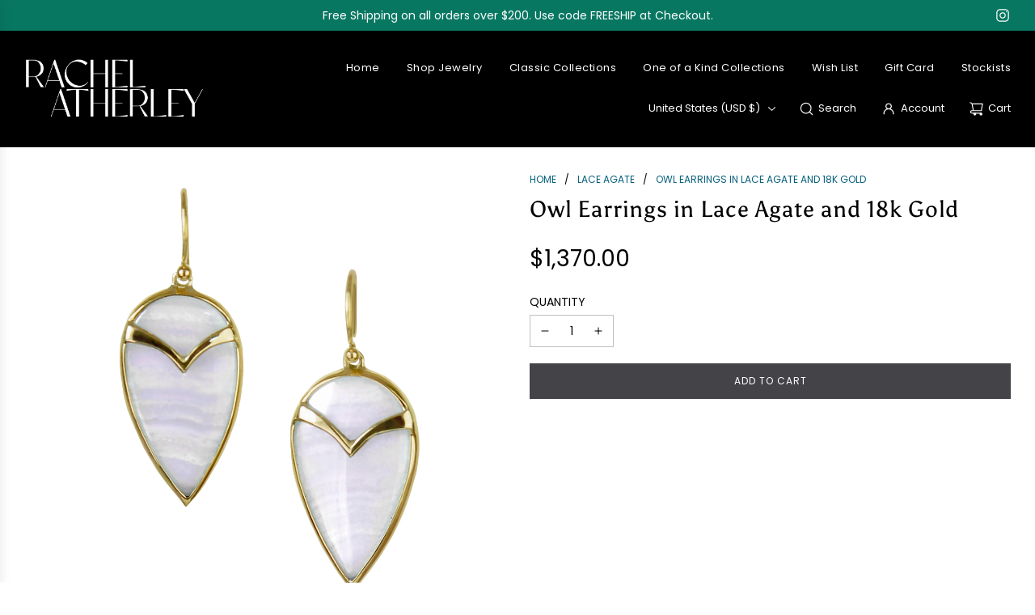

--- FILE ---
content_type: text/javascript
request_url: https://rachelatherley.com/cdn/shop/t/6/assets/theme.min.js?v=33072684946233955421697119731
body_size: 211883
content:
(()=>{var e={158:function(e,t,i){var n,r;"undefined"!=typeof window&&window,void 0===(r="function"==typeof(n=function(){"use strict";function e(){}var t=e.prototype;return t.on=function(e,t){if(e&&t){var i=this._events=this._events||{},n=i[e]=i[e]||[];return-1==n.indexOf(t)&&n.push(t),this}},t.once=function(e,t){if(e&&t){this.on(e,t);var i=this._onceEvents=this._onceEvents||{};return(i[e]=i[e]||{})[t]=!0,this}},t.off=function(e,t){var i=this._events&&this._events[e];if(i&&i.length){var n=i.indexOf(t);return-1!=n&&i.splice(n,1),this}},t.emitEvent=function(e,t){var i=this._events&&this._events[e];if(i&&i.length){i=i.slice(0),t=t||[];for(var n=this._onceEvents&&this._onceEvents[e],r=0;r<i.length;r++){var s=i[r];n&&n[s]&&(this.off(e,s),delete n[s]),s.apply(this,t)}return this}},t.allOff=function(){delete this._events,delete this._onceEvents},e})?n.call(t,i,t,e):n)||(e.exports=r)},506:(e,t,i)=>{var n=i(755);!function(e,t,i,n){"use strict";var r=i("html"),s=i(e),o=i(t),a=i.fancybox=function(){a.open.apply(this,arguments)},l=navigator.userAgent.match(/msie/i),c=null,d=t.createTouch!==n,u=function(e){return e&&e.hasOwnProperty&&e instanceof i},p=function(e){return e&&"string"===i.type(e)},h=function(e){return p(e)&&e.indexOf("%")>0},f=function(e,t){var i=parseInt(e,10)||0;return t&&h(e)&&(i=a.getViewport()[t]/100*i),Math.ceil(i)},m=function(e,t){return f(e,t)+"px"};i.extend(a,{version:"2.1.5",defaults:{padding:15,margin:20,width:800,height:600,minWidth:100,minHeight:100,maxWidth:9999,maxHeight:9999,pixelRatio:1,autoSize:!0,autoHeight:!1,autoWidth:!1,autoResize:!0,autoCenter:!d,fitToView:!0,aspectRatio:!1,topRatio:.5,leftRatio:.5,scrolling:"auto",wrapCSS:"",arrows:!0,closeBtn:!0,closeClick:!1,nextClick:!1,mouseWheel:!0,autoPlay:!1,playSpeed:3e3,preload:3,modal:!1,loop:!0,ajax:{dataType:"html",headers:{"X-fancyBox":!0}},iframe:{scrolling:"auto",preload:!0},swf:{wmode:"transparent",allowfullscreen:"true",allowscriptaccess:"always"},keys:{next:{13:"left",34:"up",39:"left",40:"up"},prev:{8:"right",33:"down",37:"right",38:"down"},close:[27],play:[32],toggle:[70]},direction:{next:"left",prev:"right"},scrollOutside:!0,index:0,type:null,href:null,content:null,title:null,tpl:{wrap:'<div class="fancybox-wrap" tabIndex="-1"><div class="fancybox-skin"><div class="fancybox-outer"><div class="fancybox-inner"></div></div></div></div>',image:'<img class="fancybox-image" src="{href}" alt="" />',iframe:'<iframe id="fancybox-frame{rnd}" name="fancybox-frame{rnd}" class="fancybox-iframe" frameborder="0" vspace="0" hspace="0" webkitAllowFullScreen mozallowfullscreen allowFullScreen'+(l?' allowtransparency="true"':"")+"></iframe>",error:'<p class="fancybox-error">The requested content cannot be loaded.<br/>Please try again later.</p>',closeBtn:'<a title="Close" class="fancybox-item fancybox-close" href="javascript:;"></a>',next:'<a title="Next" class="fancybox-nav fancybox-next" href="javascript:;"><span></span></a>',prev:'<a title="Previous" class="fancybox-nav fancybox-prev" href="javascript:;"><span></span></a>',loading:'<div id="fancybox-loading"><div></div></div>'},openEffect:"fade",openSpeed:250,openEasing:"swing",openOpacity:!0,openMethod:"zoomIn",closeEffect:"fade",closeSpeed:250,closeEasing:"swing",closeOpacity:!0,closeMethod:"zoomOut",nextEffect:"elastic",nextSpeed:250,nextEasing:"swing",nextMethod:"changeIn",prevEffect:"elastic",prevSpeed:250,prevEasing:"swing",prevMethod:"changeOut",helpers:{overlay:!0,title:!0},onCancel:i.noop,beforeLoad:i.noop,afterLoad:i.noop,beforeShow:i.noop,afterShow:i.noop,beforeChange:i.noop,beforeClose:i.noop,afterClose:i.noop},group:{},opts:{},previous:null,coming:null,current:null,isActive:!1,isOpen:!1,isOpened:!1,wrap:null,skin:null,outer:null,inner:null,player:{timer:null,isActive:!1},ajaxLoad:null,imgPreload:null,transitions:{},helpers:{},open:function(e,t){if(e&&(i.isPlainObject(t)||(t={}),!1!==a.close(!0)))return i.isArray(e)||(e=u(e)?i(e).get():[e]),i.each(e,(function(r,s){var o,l,c,d,h,f,m,g={};"object"===i.type(s)&&(s.nodeType&&(s=i(s)),u(s)?(g={href:s.data("fancybox-href")||s.attr("href"),title:i("<div/>").text(s.data("fancybox-title")||s.attr("title")||"").html(),isDom:!0,element:s},i.metadata&&i.extend(!0,g,s.metadata())):g=s),o=t.href||g.href||(p(s)?s:null),l=t.title!==n?t.title:g.title||"",!(d=(c=t.content||g.content)?"html":t.type||g.type)&&g.isDom&&((d=s.data("fancybox-type"))||(d=(h=s.prop("class").match(/fancybox\.(\w+)/))?h[1]:null)),p(o)&&(d||(a.isImage(o)?d="image":a.isSWF(o)?d="swf":"#"===o.charAt(0)?d="inline":p(s)&&(d="html",c=s)),"ajax"===d&&(f=o.split(/\s+/,2),o=f.shift(),m=f.shift())),c||("inline"===d?o?c=i(p(o)?o.replace(/.*(?=#[^\s]+$)/,""):o):g.isDom&&(c=s):"html"===d?c=o:d||o||!g.isDom||(d="inline",c=s)),i.extend(g,{href:o,type:d,content:c,title:l,selector:m}),e[r]=g})),a.opts=i.extend(!0,{},a.defaults,t),t.keys!==n&&(a.opts.keys=!!t.keys&&i.extend({},a.defaults.keys,t.keys)),a.group=e,a._start(a.opts.index)},cancel:function(){var e=a.coming;e&&!1===a.trigger("onCancel")||(a.hideLoading(),e&&(a.ajaxLoad&&a.ajaxLoad.abort(),a.ajaxLoad=null,a.imgPreload&&(a.imgPreload.onload=a.imgPreload.onerror=null),e.wrap&&e.wrap.stop(!0,!0).trigger("onReset").remove(),a.coming=null,a.current||a._afterZoomOut(e)))},close:function(e){a.cancel(),!1!==a.trigger("beforeClose")&&(a.unbindEvents(),a.isActive&&(a.isOpen&&!0!==e?(a.isOpen=a.isOpened=!1,a.isClosing=!0,i(".fancybox-item, .fancybox-nav").remove(),a.wrap.stop(!0,!0).removeClass("fancybox-opened"),a.transitions[a.current.closeMethod]()):(i(".fancybox-wrap").stop(!0).trigger("onReset").remove(),a._afterZoomOut())))},play:function(e){var t=function(){clearTimeout(a.player.timer)},i=function(){t(),a.current&&a.player.isActive&&(a.player.timer=setTimeout(a.next,a.current.playSpeed))},n=function(){t(),o.unbind(".player"),a.player.isActive=!1,a.trigger("onPlayEnd")};!0===e||!a.player.isActive&&!1!==e?a.current&&(a.current.loop||a.current.index<a.group.length-1)&&(a.player.isActive=!0,o.bind({"onCancel.player beforeClose.player":n,"onUpdate.player":i,"beforeLoad.player":t}),i(),a.trigger("onPlayStart")):n()},next:function(e){var t=a.current;t&&(p(e)||(e=t.direction.next),a.jumpto(t.index+1,e,"next"))},prev:function(e){var t=a.current;t&&(p(e)||(e=t.direction.prev),a.jumpto(t.index-1,e,"prev"))},jumpto:function(e,t,i){var r=a.current;r&&(e=f(e),a.direction=t||r.direction[e>=r.index?"next":"prev"],a.router=i||"jumpto",r.loop&&(e<0&&(e=r.group.length+e%r.group.length),e%=r.group.length),r.group[e]!==n&&(a.cancel(),a._start(e)))},reposition:function(e,t){var n,r=a.current,s=r?r.wrap:null;s&&(n=a._getPosition(t),e&&"scroll"===e.type?(delete n.position,s.stop(!0,!0).animate(n,200)):(s.css(n),r.pos=i.extend({},r.dim,n)))},update:function(e){var t=e&&e.originalEvent&&e.originalEvent.type,i=!t||"orientationchange"===t;i&&(clearTimeout(c),c=null),a.isOpen&&!c&&(c=setTimeout((function(){var n=a.current;n&&!a.isClosing&&(a.wrap.removeClass("fancybox-tmp"),(i||"load"===t||"resize"===t&&n.autoResize)&&a._setDimension(),"scroll"===t&&n.canShrink||a.reposition(e),a.trigger("onUpdate"),c=null)}),i&&!d?0:300))},toggle:function(e){a.isOpen&&(a.current.fitToView="boolean"===i.type(e)?e:!a.current.fitToView,d&&(a.wrap.removeAttr("style").addClass("fancybox-tmp"),a.trigger("onUpdate")),a.update())},hideLoading:function(){o.unbind(".loading"),i("#fancybox-loading").remove()},showLoading:function(){var e,t;a.hideLoading(),e=i(a.opts.tpl.loading).click(a.cancel).appendTo("body"),o.bind("keydown.loading",(function(e){27===(e.which||e.keyCode)&&(e.preventDefault(),a.cancel())})),a.defaults.fixed||(t=a.getViewport(),e.css({position:"absolute",top:.5*t.h+t.y,left:.5*t.w+t.x})),a.trigger("onLoading")},getViewport:function(){var t=a.current&&a.current.locked||!1,i={x:s.scrollLeft(),y:s.scrollTop()};return t&&t.length?(i.w=t[0].clientWidth,i.h=t[0].clientHeight):(i.w=d&&e.innerWidth?e.innerWidth:s.width(),i.h=d&&e.innerHeight?e.innerHeight:s.height()),i},unbindEvents:function(){a.wrap&&u(a.wrap)&&a.wrap.unbind(".fb"),o.unbind(".fb"),s.unbind(".fb")},bindEvents:function(){var e,t=a.current;t&&(s.bind("orientationchange.fb"+(d?"":" resize.fb")+(t.autoCenter&&!t.locked?" scroll.fb":""),a.update),(e=t.keys)&&o.bind("keydown.fb",(function(r){var s=r.which||r.keyCode,o=r.target||r.srcElement;if(27===s&&a.coming)return!1;r.ctrlKey||r.altKey||r.shiftKey||r.metaKey||o&&(o.type||i(o).is("[contenteditable]"))||i.each(e,(function(e,o){return t.group.length>1&&o[s]!==n?(a[e](o[s]),r.preventDefault(),!1):i.inArray(s,o)>-1?(a[e](),r.preventDefault(),!1):void 0}))})),i.fn.mousewheel&&t.mouseWheel&&a.wrap.bind("mousewheel.fb",(function(e,n,r,s){for(var o,l=e.target||null,c=i(l),d=!1;c.length&&!(d||c.is(".fancybox-skin")||c.is(".fancybox-wrap"));)d=(o=c[0])&&!(o.style.overflow&&"hidden"===o.style.overflow)&&(o.clientWidth&&o.scrollWidth>o.clientWidth||o.clientHeight&&o.scrollHeight>o.clientHeight),c=i(c).parent();0===n||d||a.group.length>1&&!t.canShrink&&(s>0||r>0?a.prev(s>0?"down":"left"):(s<0||r<0)&&a.next(s<0?"up":"right"),e.preventDefault())})))},trigger:function(e,t){var n,r=t||a.coming||a.current;if(r){if(i.isFunction(r[e])&&(n=r[e].apply(r,Array.prototype.slice.call(arguments,1))),!1===n)return!1;r.helpers&&i.each(r.helpers,(function(t,n){n&&a.helpers[t]&&i.isFunction(a.helpers[t][e])&&a.helpers[t][e](i.extend(!0,{},a.helpers[t].defaults,n),r)}))}o.trigger(e)},isImage:function(e){return p(e)&&e.match(/(^data:image\/.*,)|(\.(jp(e|g|eg)|gif|png|bmp|webp|svg)((\?|#).*)?$)/i)},isSWF:function(e){return p(e)&&e.match(/\.(swf)((\?|#).*)?$/i)},_start:function(e){var t,n,r,s,o,l={};if(e=f(e),!(t=a.group[e]||null))return!1;if(s=(l=i.extend(!0,{},a.opts,t)).margin,o=l.padding,"number"===i.type(s)&&(l.margin=[s,s,s,s]),"number"===i.type(o)&&(l.padding=[o,o,o,o]),l.modal&&i.extend(!0,l,{closeBtn:!1,closeClick:!1,nextClick:!1,arrows:!1,mouseWheel:!1,keys:null,helpers:{overlay:{closeClick:!1}}}),l.autoSize&&(l.autoWidth=l.autoHeight=!0),"auto"===l.width&&(l.autoWidth=!0),"auto"===l.height&&(l.autoHeight=!0),l.group=a.group,l.index=e,a.coming=l,!1!==a.trigger("beforeLoad")){if(r=l.type,n=l.href,!r)return a.coming=null,!(!a.current||!a.router||"jumpto"===a.router)&&(a.current.index=e,a[a.router](a.direction));if(a.isActive=!0,"image"!==r&&"swf"!==r||(l.autoHeight=l.autoWidth=!1,l.scrolling="visible"),"image"===r&&(l.aspectRatio=!0),"iframe"===r&&d&&(l.scrolling="scroll"),l.wrap=i(l.tpl.wrap).addClass("fancybox-"+(d?"mobile":"desktop")+" fancybox-type-"+r+" fancybox-tmp "+l.wrapCSS).appendTo(l.parent||"body"),i.extend(l,{skin:i(".fancybox-skin",l.wrap),outer:i(".fancybox-outer",l.wrap),inner:i(".fancybox-inner",l.wrap)}),i.each(["Top","Right","Bottom","Left"],(function(e,t){l.skin.css("padding"+t,m(l.padding[e]))})),a.trigger("onReady"),"inline"===r||"html"===r){if(!l.content||!l.content.length)return a._error("content")}else if(!n)return a._error("href");"image"===r?a._loadImage():"ajax"===r?a._loadAjax():"iframe"===r?a._loadIframe():a._afterLoad()}else a.coming=null},_error:function(e){i.extend(a.coming,{type:"html",autoWidth:!0,autoHeight:!0,minWidth:0,minHeight:0,scrolling:"no",hasError:e,content:a.coming.tpl.error}),a._afterLoad()},_loadImage:function(){var e=a.imgPreload=new Image;e.onload=function(){this.onload=this.onerror=null,a.coming.width=this.width/a.opts.pixelRatio,a.coming.height=this.height/a.opts.pixelRatio,a._afterLoad()},e.onerror=function(){this.onload=this.onerror=null,a._error("image")},e.src=a.coming.href,!0!==e.complete&&a.showLoading()},_loadAjax:function(){var e=a.coming;a.showLoading(),a.ajaxLoad=i.ajax(i.extend({},e.ajax,{url:e.href,error:function(e,t){a.coming&&"abort"!==t?a._error("ajax",e):a.hideLoading()},success:function(t,i){"success"===i&&(e.content=t,a._afterLoad())}}))},_loadIframe:function(){var e=a.coming,t=i(e.tpl.iframe.replace(/\{rnd\}/g,(new Date).getTime())).attr("scrolling",d?"auto":e.iframe.scrolling).attr("src",e.href);i(e.wrap).bind("onReset",(function(){try{i(this).find("iframe").hide().attr("src","//about:blank").end().empty()}catch(e){}})),e.iframe.preload&&(a.showLoading(),t.one("load",(function(){i(this).data("ready",1),d||i(this).bind("load.fb",a.update),i(this).parents(".fancybox-wrap").width("100%").removeClass("fancybox-tmp").show(),a._afterLoad()}))),e.content=t.appendTo(e.inner),e.iframe.preload||a._afterLoad()},_preloadImages:function(){var e,t,i=a.group,n=a.current,r=i.length,s=n.preload?Math.min(n.preload,r-1):0;for(t=1;t<=s;t+=1)"image"===(e=i[(n.index+t)%r]).type&&e.href&&((new Image).src=e.href)},_afterLoad:function(){var e,t,n,r,s,o,l=a.coming,c=a.current,d="fancybox-placeholder";if(a.hideLoading(),l&&!1!==a.isActive){if(!1===a.trigger("afterLoad",l,c))return l.wrap.stop(!0).trigger("onReset").remove(),void(a.coming=null);switch(c&&(a.trigger("beforeChange",c),c.wrap.stop(!0).removeClass("fancybox-opened").find(".fancybox-item, .fancybox-nav").remove()),a.unbindEvents(),e=l,t=l.content,n=l.type,r=l.scrolling,i.extend(a,{wrap:e.wrap,skin:e.skin,outer:e.outer,inner:e.inner,current:e,previous:c}),s=e.href,n){case"inline":case"ajax":case"html":e.selector?t=i("<div>").html(t).find(e.selector):u(t)&&(t.data(d)||t.data(d,i('<div class="'+d+'"></div>').insertAfter(t).hide()),t=t.show().detach(),e.wrap.bind("onReset",(function(){i(this).find(t).length&&t.hide().replaceAll(t.data(d)).data(d,!1)})));break;case"image":t=e.tpl.image.replace(/\{href\}/g,s);break;case"swf":t='<object id="fancybox-swf" classid="clsid:D27CDB6E-AE6D-11cf-96B8-444553540000" width="100%" height="100%"><param name="movie" value="'+s+'"></param>',o="",i.each(e.swf,(function(e,i){t+='<param name="'+e+'" value="'+i+'"></param>',o+=" "+e+'="'+i+'"'})),t+='<embed src="'+s+'" type="application/x-shockwave-flash" width="100%" height="100%"'+o+"></embed></object>"}u(t)&&t.parent().is(e.inner)||e.inner.append(t),a.trigger("beforeShow"),e.inner.css("overflow","yes"===r?"scroll":"no"===r?"hidden":r),a._setDimension(),a.reposition(),a.isOpen=!1,a.coming=null,a.bindEvents(),a.isOpened?c.prevMethod&&a.transitions[c.prevMethod]():i(".fancybox-wrap").not(e.wrap).stop(!0).trigger("onReset").remove(),a.transitions[a.isOpened?e.nextMethod:e.openMethod](),a._preloadImages()}},_setDimension:function(){var e,t,n,r,s,o,l,c,d,u,p,g,v,y,b,w,x,S=a.getViewport(),C=0,E=a.wrap,T=a.skin,_=a.inner,k=a.current,A=k.width,L=k.height,D=k.minWidth,P=k.minHeight,$=k.maxWidth,O=k.maxHeight,M=k.scrolling,I=k.scrollOutside?k.scrollbarWidth:0,q=k.margin,N=f(q[1]+q[3]),z=f(q[0]+q[2]);if(E.add(T).add(_).width("auto").height("auto").removeClass("fancybox-tmp"),s=N+(n=f(T.outerWidth(!0)-T.width())),o=z+(r=f(T.outerHeight(!0)-T.height())),l=h(A)?(S.w-s)*f(A)/100:A,c=h(L)?(S.h-o)*f(L)/100:L,"iframe"===k.type){if(w=k.content,k.autoHeight&&1===w.data("ready"))try{w[0].contentWindow.document.location&&(_.width(l).height(9999),x=w.contents().find("body"),I&&x.css("overflow-x","hidden"),c=x.outerHeight(!0))}catch(e){}}else(k.autoWidth||k.autoHeight)&&(_.addClass("fancybox-tmp"),k.autoWidth||_.width(l),k.autoHeight||_.height(c),k.autoWidth&&(l=_.width()),k.autoHeight&&(c=_.height()),_.removeClass("fancybox-tmp"));if(A=f(l),L=f(c),p=l/c,D=f(h(D)?f(D,"w")-s:D),$=f(h($)?f($,"w")-s:$),P=f(h(P)?f(P,"h")-o:P),d=$,u=O=f(h(O)?f(O,"h")-o:O),k.fitToView&&($=Math.min(S.w-s,$),O=Math.min(S.h-o,O)),y=S.w-N,b=S.h-z,k.aspectRatio?(A>$&&(L=f((A=$)/p)),L>O&&(A=f((L=O)*p)),A<D&&(L=f((A=D)/p)),L<P&&(A=f((L=P)*p))):(A=Math.max(D,Math.min(A,$)),k.autoHeight&&"iframe"!==k.type&&(_.width(A),L=_.height()),L=Math.max(P,Math.min(L,O))),k.fitToView)if(_.width(A).height(L),E.width(A+n),g=E.width(),v=E.height(),k.aspectRatio)for(;(g>y||v>b)&&A>D&&L>P&&!(C++>19);)L=Math.max(P,Math.min(O,L-10)),(A=f(L*p))<D&&(L=f((A=D)/p)),A>$&&(L=f((A=$)/p)),_.width(A).height(L),E.width(A+n),g=E.width(),v=E.height();else A=Math.max(D,Math.min(A,A-(g-y))),L=Math.max(P,Math.min(L,L-(v-b)));I&&"auto"===M&&L<c&&A+n+I<y&&(A+=I),_.width(A).height(L),E.width(A+n),g=E.width(),v=E.height(),e=(g>y||v>b)&&A>D&&L>P,t=k.aspectRatio?A<d&&L<u&&A<l&&L<c:(A<d||L<u)&&(A<l||L<c),i.extend(k,{dim:{width:m(g),height:m(v)},origWidth:l,origHeight:c,canShrink:e,canExpand:t,wPadding:n,hPadding:r,wrapSpace:v-T.outerHeight(!0),skinSpace:T.height()-L}),!w&&k.autoHeight&&L>P&&L<O&&!t&&_.height("auto")},_getPosition:function(e){var t=a.current,i=a.getViewport(),n=t.margin,r=a.wrap.width()+n[1]+n[3],s=a.wrap.height()+n[0]+n[2],o={position:"absolute",top:n[0],left:n[3]};return t.autoCenter&&t.fixed&&!e&&s<=i.h&&r<=i.w?o.position="fixed":t.locked||(o.top+=i.y,o.left+=i.x),o.top=m(Math.max(o.top,o.top+(i.h-s)*t.topRatio)),o.left=m(Math.max(o.left,o.left+(i.w-r)*t.leftRatio)),o},_afterZoomIn:function(){var e=a.current;e&&(a.isOpen=a.isOpened=!0,a.wrap.css("overflow","visible").addClass("fancybox-opened").hide().show(0),a.update(),(e.closeClick||e.nextClick&&a.group.length>1)&&a.inner.css("cursor","pointer").bind("click.fb",(function(t){i(t.target).is("a")||i(t.target).parent().is("a")||(t.preventDefault(),a[e.closeClick?"close":"next"]())})),e.closeBtn&&i(e.tpl.closeBtn).appendTo(a.skin).bind("click.fb",(function(e){e.preventDefault(),a.close()})),e.arrows&&a.group.length>1&&((e.loop||e.index>0)&&i(e.tpl.prev).appendTo(a.outer).bind("click.fb",a.prev),(e.loop||e.index<a.group.length-1)&&i(e.tpl.next).appendTo(a.outer).bind("click.fb",a.next)),a.trigger("afterShow"),e.loop||e.index!==e.group.length-1?a.opts.autoPlay&&!a.player.isActive&&(a.opts.autoPlay=!1,a.play(!0)):a.play(!1))},_afterZoomOut:function(e){e=e||a.current,i(".fancybox-wrap").trigger("onReset").remove(),i.extend(a,{group:{},opts:{},router:!1,current:null,isActive:!1,isOpened:!1,isOpen:!1,isClosing:!1,wrap:null,skin:null,outer:null,inner:null}),a.trigger("afterClose",e)}}),a.transitions={getOrigPosition:function(){var e=a.current,t=e.element,i=e.orig,n={},r=50,s=50,o=e.hPadding,l=e.wPadding,c=a.getViewport();return!i&&e.isDom&&t.is(":visible")&&((i=t.find("img:first")).length||(i=t)),u(i)?(n=i.offset(),i.is("img")&&(r=i.outerWidth(),s=i.outerHeight())):(n.top=c.y+(c.h-s)*e.topRatio,n.left=c.x+(c.w-r)*e.leftRatio),("fixed"===a.wrap.css("position")||e.locked)&&(n.top-=c.y,n.left-=c.x),n={top:m(n.top-o*e.topRatio),left:m(n.left-l*e.leftRatio),width:m(r+l),height:m(s+o)}},step:function(e,t){var i,n,r=t.prop,s=a.current,o=s.wrapSpace,l=s.skinSpace;"width"!==r&&"height"!==r||(i=t.end===t.start?1:(e-t.start)/(t.end-t.start),a.isClosing&&(i=1-i),n=e-("width"===r?s.wPadding:s.hPadding),a.skin[r](f("width"===r?n:n-o*i)),a.inner[r](f("width"===r?n:n-o*i-l*i)))},zoomIn:function(){var e=a.current,t=e.pos,n=e.openEffect,r="elastic"===n,s=i.extend({opacity:1},t);delete s.position,r?(t=this.getOrigPosition(),e.openOpacity&&(t.opacity=.1)):"fade"===n&&(t.opacity=.1),a.wrap.css(t).animate(s,{duration:"none"===n?0:e.openSpeed,easing:e.openEasing,step:r?this.step:null,complete:a._afterZoomIn})},zoomOut:function(){var e=a.current,t=e.closeEffect,i="elastic"===t,n={opacity:.1};i&&(n=this.getOrigPosition(),e.closeOpacity&&(n.opacity=.1)),a.wrap.animate(n,{duration:"none"===t?0:e.closeSpeed,easing:e.closeEasing,step:i?this.step:null,complete:a._afterZoomOut})},changeIn:function(){var e,t=a.current,i=t.nextEffect,n=t.pos,r={opacity:1},s=a.direction,o=200;n.opacity=.1,"elastic"===i&&(e="down"===s||"up"===s?"top":"left","down"===s||"right"===s?(n[e]=m(f(n[e])-o),r[e]="+=200px"):(n[e]=m(f(n[e])+o),r[e]="-=200px")),"none"===i?a._afterZoomIn():a.wrap.css(n).animate(r,{duration:t.nextSpeed,easing:t.nextEasing,complete:a._afterZoomIn})},changeOut:function(){var e=a.previous,t=e.prevEffect,n={opacity:.1},r=a.direction;"elastic"===t&&(n["down"===r||"up"===r?"top":"left"]=("up"===r||"left"===r?"-":"+")+"=200px"),e.wrap.animate(n,{duration:"none"===t?0:e.prevSpeed,easing:e.prevEasing,complete:function(){i(this).trigger("onReset").remove()}})}},a.helpers.overlay={defaults:{closeClick:!0,speedOut:200,showEarly:!0,css:{},locked:!d,fixed:!0},overlay:null,fixed:!1,el:i("html"),create:function(e){var t;e=i.extend({},this.defaults,e),this.overlay&&this.close(),t=a.coming?a.coming.parent:e.parent,this.overlay=i('<div class="fancybox-overlay"></div>').appendTo(t&&t.length?t:"body"),this.fixed=!1,e.fixed&&a.defaults.fixed&&(this.overlay.addClass("fancybox-overlay-fixed"),this.fixed=!0)},open:function(e){var t=this;e=i.extend({},this.defaults,e),this.overlay?this.overlay.unbind(".overlay").width("auto").height("auto"):this.create(e),this.fixed||(s.bind("resize.overlay",i.proxy(this.update,this)),this.update()),e.closeClick&&this.overlay.bind("click.overlay",(function(e){if(i(e.target).hasClass("fancybox-overlay"))return a.isActive?a.close():t.close(),!1})),this.overlay.css(e.css).show()},close:function(){s.unbind("resize.overlay"),this.el.hasClass("fancybox-lock")&&(i(".fancybox-margin").removeClass("fancybox-margin"),this.el.removeClass("fancybox-lock"),s.scrollTop(this.scrollV).scrollLeft(this.scrollH)),i(".fancybox-overlay").remove().hide(),i.extend(this,{overlay:null,fixed:!1})},update:function(){var e,i="100%";this.overlay.width(i).height("100%"),l?(e=Math.max(t.documentElement.offsetWidth,t.body.offsetWidth),o.width()>e&&(i=o.width())):o.width()>s.width()&&(i=o.width()),this.overlay.width(i).height(o.height())},onReady:function(e,t){var n=this.overlay;i(".fancybox-overlay").stop(!0,!0),n||this.create(e),e.locked&&this.fixed&&t.fixed&&(t.locked=this.overlay.append(t.wrap),t.fixed=!1),!0===e.showEarly&&this.beforeShow.apply(this,arguments)},beforeShow:function(e,t){t.locked&&!this.el.hasClass("fancybox-lock")&&(!1!==this.fixPosition&&i("*").filter((function(){return"fixed"===i(this).css("position")&&!i(this).hasClass("fancybox-overlay")&&!i(this).hasClass("fancybox-wrap")})).addClass("fancybox-margin"),this.el.addClass("fancybox-margin"),this.scrollV=s.scrollTop(),this.scrollH=s.scrollLeft(),this.el.addClass("fancybox-lock"),s.scrollTop(this.scrollV).scrollLeft(this.scrollH)),this.open(e)},onUpdate:function(){this.fixed||this.update()},afterClose:function(e){this.overlay&&!a.coming&&this.overlay.fadeOut(e.speedOut,i.proxy(this.close,this))}},a.helpers.title={defaults:{type:"float",position:"bottom"},beforeShow:function(e){var t,n,r=a.current,s=r.title,o=e.type;if(i.isFunction(s)&&(s=s.call(r.element,r)),p(s)&&""!==i.trim(s)){switch(t=i('<div class="fancybox-title fancybox-title-'+o+'-wrap">'+s+"</div>"),o){case"inside":n=a.skin;break;case"outside":n=a.wrap;break;case"over":n=a.inner;break;default:n=a.skin,t.appendTo("body"),l&&t.width(t.width()),t.wrapInner('<span class="child"></span>'),a.current.margin[2]+=Math.abs(f(t.css("margin-bottom")))}t["top"===e.position?"prependTo":"appendTo"](n)}}},i.fn.fancybox=function(e){var t,n=i(this),r=this.selector||"",s=function(s){var o,l,c=i(this).blur(),d=t;s.ctrlKey||s.altKey||s.shiftKey||s.metaKey||c.is(".fancybox-wrap")||(o=e.groupAttr||"data-fancybox-group",(l=c.attr(o))||(o="rel",l=c.get(0)[o]),l&&""!==l&&"nofollow"!==l&&(d=(c=(c=r.length?i(r):n).filter("["+o+'="'+l+'"]')).index(this)),e.index=d,!1!==a.open(c,e)&&s.preventDefault())};return t=(e=e||{}).index||0,r&&!1!==e.live?o.undelegate(r,"click.fb-start").delegate(r+":not('.fancybox-item, .fancybox-nav')","click.fb-start",s):n.unbind("click.fb-start").bind("click.fb-start",s),this.filter("[data-fancybox-start=1]").trigger("click"),this},o.ready((function(){var t,s,o,l;i.scrollbarWidth===n&&(i.scrollbarWidth=function(){var e=i('<div style="width:50px;height:50px;overflow:auto"><div/></div>').appendTo("body"),t=e.children(),n=t.innerWidth()-t.height(99).innerWidth();return e.remove(),n}),i.support.fixedPosition===n&&(i.support.fixedPosition=(o=i('<div style="position:fixed;top:20px;"></div>').appendTo("body"),l=20===o[0].offsetTop||15===o[0].offsetTop,o.remove(),l)),i.extend(a.defaults,{scrollbarWidth:i.scrollbarWidth(),fixed:i.support.fixedPosition,parent:i("body")}),t=i(e).width(),r.addClass("fancybox-lock-test"),s=i(e).width(),r.removeClass("fancybox-lock-test"),i("<style type='text/css'>.fancybox-margin{margin-right:"+(s-t)+"px;}</style>").appendTo("head")}))}(window,document,n)},876:e=>{"use strict";e.exports=function(e,t,i){var n,r,s,o,a=!1,l=!1,c={},d=0,u=0,p={sensitivity:7,interval:100,timeout:0,handleFocus:!1};function h(e){n=e.clientX,r=e.clientY}function f(e,i){if(u&&(u=clearTimeout(u)),Math.abs(s-n)+Math.abs(o-r)<p.sensitivity)return d=1,l?void 0:t.call(e,i);s=n,o=r,u=setTimeout((function(){f(e,i)}),p.interval)}function m(t){return a=!0,u&&(u=clearTimeout(u)),e.removeEventListener("mousemove",h,!1),1!==d&&(s=t.clientX,o=t.clientY,e.addEventListener("mousemove",h,!1),u=setTimeout((function(){f(e,t)}),p.interval)),this}function g(t){return a=!1,u&&(u=clearTimeout(u)),e.removeEventListener("mousemove",h,!1),1===d&&(u=setTimeout((function(){!function(e,t){u&&(u=clearTimeout(u)),d=0,l||i.call(e,t)}(e,t)}),p.timeout)),this}function v(i){a||(l=!0,t.call(e,i))}function y(t){!a&&l&&(l=!1,i.call(e,t))}function b(){e.removeEventListener("focus",v,!1),e.removeEventListener("blur",y,!1)}return c.options=function(t){var i=t.handleFocus!==p.handleFocus;return p=Object.assign({},p,t),i&&(p.handleFocus?(e.addEventListener("focus",v,!1),e.addEventListener("blur",y,!1)):b()),c},c.remove=function(){e&&(e.removeEventListener("mouseover",m,!1),e.removeEventListener("mouseout",g,!1),b())},e&&(e.addEventListener("mouseover",m,!1),e.addEventListener("mouseout",g,!1)),c}},564:function(e,t,i){var n,r;!function(s,o){"use strict";n=[i(158)],r=function(e){return function(e,t){var i=e.jQuery,n=e.console;function r(e,t){for(var i in t)e[i]=t[i];return e}var s=Array.prototype.slice;function o(e){return Array.isArray(e)?e:"object"==typeof e&&"number"==typeof e.length?s.call(e):[e]}function a(e,t,s){if(!(this instanceof a))return new a(e,t,s);var l=e;"string"==typeof e&&(l=document.querySelectorAll(e)),l?(this.elements=o(l),this.options=r({},this.options),"function"==typeof t?s=t:r(this.options,t),s&&this.on("always",s),this.getImages(),i&&(this.jqDeferred=new i.Deferred),setTimeout(this.check.bind(this))):n.error("Bad element for imagesLoaded "+(l||e))}a.prototype=Object.create(t.prototype),a.prototype.options={},a.prototype.getImages=function(){this.images=[],this.elements.forEach(this.addElementImages,this)},a.prototype.addElementImages=function(e){"IMG"==e.nodeName&&this.addImage(e),!0===this.options.background&&this.addElementBackgroundImages(e);var t=e.nodeType;if(t&&l[t]){for(var i=e.querySelectorAll("img"),n=0;n<i.length;n++){var r=i[n];this.addImage(r)}if("string"==typeof this.options.background){var s=e.querySelectorAll(this.options.background);for(n=0;n<s.length;n++){var o=s[n];this.addElementBackgroundImages(o)}}}};var l={1:!0,9:!0,11:!0};function c(e){this.img=e}function d(e,t){this.url=e,this.element=t,this.img=new Image}return a.prototype.addElementBackgroundImages=function(e){var t=getComputedStyle(e);if(t)for(var i=/url\((['"])?(.*?)\1\)/gi,n=i.exec(t.backgroundImage);null!==n;){var r=n&&n[2];r&&this.addBackground(r,e),n=i.exec(t.backgroundImage)}},a.prototype.addImage=function(e){var t=new c(e);this.images.push(t)},a.prototype.addBackground=function(e,t){var i=new d(e,t);this.images.push(i)},a.prototype.check=function(){var e=this;function t(t,i,n){setTimeout((function(){e.progress(t,i,n)}))}this.progressedCount=0,this.hasAnyBroken=!1,this.images.length?this.images.forEach((function(e){e.once("progress",t),e.check()})):this.complete()},a.prototype.progress=function(e,t,i){this.progressedCount++,this.hasAnyBroken=this.hasAnyBroken||!e.isLoaded,this.emitEvent("progress",[this,e,t]),this.jqDeferred&&this.jqDeferred.notify&&this.jqDeferred.notify(this,e),this.progressedCount==this.images.length&&this.complete(),this.options.debug&&n&&n.log("progress: "+i,e,t)},a.prototype.complete=function(){var e=this.hasAnyBroken?"fail":"done";if(this.isComplete=!0,this.emitEvent(e,[this]),this.emitEvent("always",[this]),this.jqDeferred){var t=this.hasAnyBroken?"reject":"resolve";this.jqDeferred[t](this)}},c.prototype=Object.create(t.prototype),c.prototype.check=function(){this.getIsImageComplete()?this.confirm(0!==this.img.naturalWidth,"naturalWidth"):(this.proxyImage=new Image,this.proxyImage.addEventListener("load",this),this.proxyImage.addEventListener("error",this),this.img.addEventListener("load",this),this.img.addEventListener("error",this),this.proxyImage.src=this.img.src)},c.prototype.getIsImageComplete=function(){return this.img.complete&&this.img.naturalWidth},c.prototype.confirm=function(e,t){this.isLoaded=e,this.emitEvent("progress",[this,this.img,t])},c.prototype.handleEvent=function(e){var t="on"+e.type;this[t]&&this[t](e)},c.prototype.onload=function(){this.confirm(!0,"onload"),this.unbindEvents()},c.prototype.onerror=function(){this.confirm(!1,"onerror"),this.unbindEvents()},c.prototype.unbindEvents=function(){this.proxyImage.removeEventListener("load",this),this.proxyImage.removeEventListener("error",this),this.img.removeEventListener("load",this),this.img.removeEventListener("error",this)},d.prototype=Object.create(c.prototype),d.prototype.check=function(){this.img.addEventListener("load",this),this.img.addEventListener("error",this),this.img.src=this.url,this.getIsImageComplete()&&(this.confirm(0!==this.img.naturalWidth,"naturalWidth"),this.unbindEvents())},d.prototype.unbindEvents=function(){this.img.removeEventListener("load",this),this.img.removeEventListener("error",this)},d.prototype.confirm=function(e,t){this.isLoaded=e,this.emitEvent("progress",[this,this.element,t])},a.makeJQueryPlugin=function(t){(t=t||e.jQuery)&&((i=t).fn.imagesLoaded=function(e,t){return new a(this,e,t).jqDeferred.promise(i(this))})},a.makeJQueryPlugin(),a}(s,e)}.apply(t,n),void 0===r||(e.exports=r)}("undefined"!=typeof window?window:this)},755:function(e,t){var i;!function(t,i){"use strict";"object"==typeof e.exports?e.exports=t.document?i(t,!0):function(e){if(!e.document)throw new Error("jQuery requires a window with a document");return i(e)}:i(t)}("undefined"!=typeof window?window:this,(function(n,r){"use strict";var s=[],o=Object.getPrototypeOf,a=s.slice,l=s.flat?function(e){return s.flat.call(e)}:function(e){return s.concat.apply([],e)},c=s.push,d=s.indexOf,u={},p=u.toString,h=u.hasOwnProperty,f=h.toString,m=f.call(Object),g={},v=function(e){return"function"==typeof e&&"number"!=typeof e.nodeType&&"function"!=typeof e.item},y=function(e){return null!=e&&e===e.window},b=n.document,w={type:!0,src:!0,nonce:!0,noModule:!0};function x(e,t,i){var n,r,s=(i=i||b).createElement("script");if(s.text=e,t)for(n in w)(r=t[n]||t.getAttribute&&t.getAttribute(n))&&s.setAttribute(n,r);i.head.appendChild(s).parentNode.removeChild(s)}function S(e){return null==e?e+"":"object"==typeof e||"function"==typeof e?u[p.call(e)]||"object":typeof e}var C="3.6.1",E=function(e,t){return new E.fn.init(e,t)};function T(e){var t=!!e&&"length"in e&&e.length,i=S(e);return!v(e)&&!y(e)&&("array"===i||0===t||"number"==typeof t&&t>0&&t-1 in e)}E.fn=E.prototype={jquery:C,constructor:E,length:0,toArray:function(){return a.call(this)},get:function(e){return null==e?a.call(this):e<0?this[e+this.length]:this[e]},pushStack:function(e){var t=E.merge(this.constructor(),e);return t.prevObject=this,t},each:function(e){return E.each(this,e)},map:function(e){return this.pushStack(E.map(this,(function(t,i){return e.call(t,i,t)})))},slice:function(){return this.pushStack(a.apply(this,arguments))},first:function(){return this.eq(0)},last:function(){return this.eq(-1)},even:function(){return this.pushStack(E.grep(this,(function(e,t){return(t+1)%2})))},odd:function(){return this.pushStack(E.grep(this,(function(e,t){return t%2})))},eq:function(e){var t=this.length,i=+e+(e<0?t:0);return this.pushStack(i>=0&&i<t?[this[i]]:[])},end:function(){return this.prevObject||this.constructor()},push:c,sort:s.sort,splice:s.splice},E.extend=E.fn.extend=function(){var e,t,i,n,r,s,o=arguments[0]||{},a=1,l=arguments.length,c=!1;for("boolean"==typeof o&&(c=o,o=arguments[a]||{},a++),"object"==typeof o||v(o)||(o={}),a===l&&(o=this,a--);a<l;a++)if(null!=(e=arguments[a]))for(t in e)n=e[t],"__proto__"!==t&&o!==n&&(c&&n&&(E.isPlainObject(n)||(r=Array.isArray(n)))?(i=o[t],s=r&&!Array.isArray(i)?[]:r||E.isPlainObject(i)?i:{},r=!1,o[t]=E.extend(c,s,n)):void 0!==n&&(o[t]=n));return o},E.extend({expando:"jQuery"+(C+Math.random()).replace(/\D/g,""),isReady:!0,error:function(e){throw new Error(e)},noop:function(){},isPlainObject:function(e){var t,i;return!(!e||"[object Object]"!==p.call(e))&&(!(t=o(e))||"function"==typeof(i=h.call(t,"constructor")&&t.constructor)&&f.call(i)===m)},isEmptyObject:function(e){var t;for(t in e)return!1;return!0},globalEval:function(e,t,i){x(e,{nonce:t&&t.nonce},i)},each:function(e,t){var i,n=0;if(T(e))for(i=e.length;n<i&&!1!==t.call(e[n],n,e[n]);n++);else for(n in e)if(!1===t.call(e[n],n,e[n]))break;return e},makeArray:function(e,t){var i=t||[];return null!=e&&(T(Object(e))?E.merge(i,"string"==typeof e?[e]:e):c.call(i,e)),i},inArray:function(e,t,i){return null==t?-1:d.call(t,e,i)},merge:function(e,t){for(var i=+t.length,n=0,r=e.length;n<i;n++)e[r++]=t[n];return e.length=r,e},grep:function(e,t,i){for(var n=[],r=0,s=e.length,o=!i;r<s;r++)!t(e[r],r)!==o&&n.push(e[r]);return n},map:function(e,t,i){var n,r,s=0,o=[];if(T(e))for(n=e.length;s<n;s++)null!=(r=t(e[s],s,i))&&o.push(r);else for(s in e)null!=(r=t(e[s],s,i))&&o.push(r);return l(o)},guid:1,support:g}),"function"==typeof Symbol&&(E.fn[Symbol.iterator]=s[Symbol.iterator]),E.each("Boolean Number String Function Array Date RegExp Object Error Symbol".split(" "),(function(e,t){u["[object "+t+"]"]=t.toLowerCase()}));var _=function(e){var t,i,n,r,s,o,a,l,c,d,u,p,h,f,m,g,v,y,b,w="sizzle"+1*new Date,x=e.document,S=0,C=0,E=le(),T=le(),_=le(),k=le(),A=function(e,t){return e===t&&(u=!0),0},L={}.hasOwnProperty,D=[],P=D.pop,$=D.push,O=D.push,M=D.slice,I=function(e,t){for(var i=0,n=e.length;i<n;i++)if(e[i]===t)return i;return-1},q="checked|selected|async|autofocus|autoplay|controls|defer|disabled|hidden|ismap|loop|multiple|open|readonly|required|scoped",N="[\\x20\\t\\r\\n\\f]",z="(?:\\\\[\\da-fA-F]{1,6}[\\x20\\t\\r\\n\\f]?|\\\\[^\\r\\n\\f]|[\\w-]|[^\0-\\x7f])+",R="\\[[\\x20\\t\\r\\n\\f]*("+z+")(?:"+N+"*([*^$|!~]?=)"+N+"*(?:'((?:\\\\.|[^\\\\'])*)'|\"((?:\\\\.|[^\\\\\"])*)\"|("+z+"))|)"+N+"*\\]",F=":("+z+")(?:\\((('((?:\\\\.|[^\\\\'])*)'|\"((?:\\\\.|[^\\\\\"])*)\")|((?:\\\\.|[^\\\\()[\\]]|"+R+")*)|.*)\\)|)",B=new RegExp(N+"+","g"),H=new RegExp("^[\\x20\\t\\r\\n\\f]+|((?:^|[^\\\\])(?:\\\\.)*)[\\x20\\t\\r\\n\\f]+$","g"),j=new RegExp("^[\\x20\\t\\r\\n\\f]*,[\\x20\\t\\r\\n\\f]*"),V=new RegExp("^[\\x20\\t\\r\\n\\f]*([>+~]|[\\x20\\t\\r\\n\\f])[\\x20\\t\\r\\n\\f]*"),U=new RegExp(N+"|>"),W=new RegExp(F),G=new RegExp("^"+z+"$"),Z={ID:new RegExp("^#("+z+")"),CLASS:new RegExp("^\\.("+z+")"),TAG:new RegExp("^("+z+"|[*])"),ATTR:new RegExp("^"+R),PSEUDO:new RegExp("^"+F),CHILD:new RegExp("^:(only|first|last|nth|nth-last)-(child|of-type)(?:\\([\\x20\\t\\r\\n\\f]*(even|odd|(([+-]|)(\\d*)n|)[\\x20\\t\\r\\n\\f]*(?:([+-]|)[\\x20\\t\\r\\n\\f]*(\\d+)|))[\\x20\\t\\r\\n\\f]*\\)|)","i"),bool:new RegExp("^(?:"+q+")$","i"),needsContext:new RegExp("^[\\x20\\t\\r\\n\\f]*[>+~]|:(even|odd|eq|gt|lt|nth|first|last)(?:\\([\\x20\\t\\r\\n\\f]*((?:-\\d)?\\d*)[\\x20\\t\\r\\n\\f]*\\)|)(?=[^-]|$)","i")},Y=/HTML$/i,X=/^(?:input|select|textarea|button)$/i,K=/^h\d$/i,J=/^[^{]+\{\s*\[native \w/,Q=/^(?:#([\w-]+)|(\w+)|\.([\w-]+))$/,ee=/[+~]/,te=new RegExp("\\\\[\\da-fA-F]{1,6}[\\x20\\t\\r\\n\\f]?|\\\\([^\\r\\n\\f])","g"),ie=function(e,t){var i="0x"+e.slice(1)-65536;return t||(i<0?String.fromCharCode(i+65536):String.fromCharCode(i>>10|55296,1023&i|56320))},ne=/([\0-\x1f\x7f]|^-?\d)|^-$|[^\0-\x1f\x7f-\uFFFF\w-]/g,re=function(e,t){return t?"\0"===e?"�":e.slice(0,-1)+"\\"+e.charCodeAt(e.length-1).toString(16)+" ":"\\"+e},se=function(){p()},oe=we((function(e){return!0===e.disabled&&"fieldset"===e.nodeName.toLowerCase()}),{dir:"parentNode",next:"legend"});try{O.apply(D=M.call(x.childNodes),x.childNodes),D[x.childNodes.length].nodeType}catch(e){O={apply:D.length?function(e,t){$.apply(e,M.call(t))}:function(e,t){for(var i=e.length,n=0;e[i++]=t[n++];);e.length=i-1}}}function ae(e,t,n,r){var s,a,c,d,u,f,v,y=t&&t.ownerDocument,x=t?t.nodeType:9;if(n=n||[],"string"!=typeof e||!e||1!==x&&9!==x&&11!==x)return n;if(!r&&(p(t),t=t||h,m)){if(11!==x&&(u=Q.exec(e)))if(s=u[1]){if(9===x){if(!(c=t.getElementById(s)))return n;if(c.id===s)return n.push(c),n}else if(y&&(c=y.getElementById(s))&&b(t,c)&&c.id===s)return n.push(c),n}else{if(u[2])return O.apply(n,t.getElementsByTagName(e)),n;if((s=u[3])&&i.getElementsByClassName&&t.getElementsByClassName)return O.apply(n,t.getElementsByClassName(s)),n}if(i.qsa&&!k[e+" "]&&(!g||!g.test(e))&&(1!==x||"object"!==t.nodeName.toLowerCase())){if(v=e,y=t,1===x&&(U.test(e)||V.test(e))){for((y=ee.test(e)&&ve(t.parentNode)||t)===t&&i.scope||((d=t.getAttribute("id"))?d=d.replace(ne,re):t.setAttribute("id",d=w)),a=(f=o(e)).length;a--;)f[a]=(d?"#"+d:":scope")+" "+be(f[a]);v=f.join(",")}try{return O.apply(n,y.querySelectorAll(v)),n}catch(t){k(e,!0)}finally{d===w&&t.removeAttribute("id")}}}return l(e.replace(H,"$1"),t,n,r)}function le(){var e=[];return function t(i,r){return e.push(i+" ")>n.cacheLength&&delete t[e.shift()],t[i+" "]=r}}function ce(e){return e[w]=!0,e}function de(e){var t=h.createElement("fieldset");try{return!!e(t)}catch(e){return!1}finally{t.parentNode&&t.parentNode.removeChild(t),t=null}}function ue(e,t){for(var i=e.split("|"),r=i.length;r--;)n.attrHandle[i[r]]=t}function pe(e,t){var i=t&&e,n=i&&1===e.nodeType&&1===t.nodeType&&e.sourceIndex-t.sourceIndex;if(n)return n;if(i)for(;i=i.nextSibling;)if(i===t)return-1;return e?1:-1}function he(e){return function(t){return"input"===t.nodeName.toLowerCase()&&t.type===e}}function fe(e){return function(t){var i=t.nodeName.toLowerCase();return("input"===i||"button"===i)&&t.type===e}}function me(e){return function(t){return"form"in t?t.parentNode&&!1===t.disabled?"label"in t?"label"in t.parentNode?t.parentNode.disabled===e:t.disabled===e:t.isDisabled===e||t.isDisabled!==!e&&oe(t)===e:t.disabled===e:"label"in t&&t.disabled===e}}function ge(e){return ce((function(t){return t=+t,ce((function(i,n){for(var r,s=e([],i.length,t),o=s.length;o--;)i[r=s[o]]&&(i[r]=!(n[r]=i[r]))}))}))}function ve(e){return e&&void 0!==e.getElementsByTagName&&e}for(t in i=ae.support={},s=ae.isXML=function(e){var t=e&&e.namespaceURI,i=e&&(e.ownerDocument||e).documentElement;return!Y.test(t||i&&i.nodeName||"HTML")},p=ae.setDocument=function(e){var t,r,o=e?e.ownerDocument||e:x;return o!=h&&9===o.nodeType&&o.documentElement?(f=(h=o).documentElement,m=!s(h),x!=h&&(r=h.defaultView)&&r.top!==r&&(r.addEventListener?r.addEventListener("unload",se,!1):r.attachEvent&&r.attachEvent("onunload",se)),i.scope=de((function(e){return f.appendChild(e).appendChild(h.createElement("div")),void 0!==e.querySelectorAll&&!e.querySelectorAll(":scope fieldset div").length})),i.attributes=de((function(e){return e.className="i",!e.getAttribute("className")})),i.getElementsByTagName=de((function(e){return e.appendChild(h.createComment("")),!e.getElementsByTagName("*").length})),i.getElementsByClassName=J.test(h.getElementsByClassName),i.getById=de((function(e){return f.appendChild(e).id=w,!h.getElementsByName||!h.getElementsByName(w).length})),i.getById?(n.filter.ID=function(e){var t=e.replace(te,ie);return function(e){return e.getAttribute("id")===t}},n.find.ID=function(e,t){if(void 0!==t.getElementById&&m){var i=t.getElementById(e);return i?[i]:[]}}):(n.filter.ID=function(e){var t=e.replace(te,ie);return function(e){var i=void 0!==e.getAttributeNode&&e.getAttributeNode("id");return i&&i.value===t}},n.find.ID=function(e,t){if(void 0!==t.getElementById&&m){var i,n,r,s=t.getElementById(e);if(s){if((i=s.getAttributeNode("id"))&&i.value===e)return[s];for(r=t.getElementsByName(e),n=0;s=r[n++];)if((i=s.getAttributeNode("id"))&&i.value===e)return[s]}return[]}}),n.find.TAG=i.getElementsByTagName?function(e,t){return void 0!==t.getElementsByTagName?t.getElementsByTagName(e):i.qsa?t.querySelectorAll(e):void 0}:function(e,t){var i,n=[],r=0,s=t.getElementsByTagName(e);if("*"===e){for(;i=s[r++];)1===i.nodeType&&n.push(i);return n}return s},n.find.CLASS=i.getElementsByClassName&&function(e,t){if(void 0!==t.getElementsByClassName&&m)return t.getElementsByClassName(e)},v=[],g=[],(i.qsa=J.test(h.querySelectorAll))&&(de((function(e){var t;f.appendChild(e).innerHTML="<a id='"+w+"'></a><select id='"+w+"-\r\\' msallowcapture=''><option selected=''></option></select>",e.querySelectorAll("[msallowcapture^='']").length&&g.push("[*^$]=[\\x20\\t\\r\\n\\f]*(?:''|\"\")"),e.querySelectorAll("[selected]").length||g.push("\\[[\\x20\\t\\r\\n\\f]*(?:value|"+q+")"),e.querySelectorAll("[id~="+w+"-]").length||g.push("~="),(t=h.createElement("input")).setAttribute("name",""),e.appendChild(t),e.querySelectorAll("[name='']").length||g.push("\\[[\\x20\\t\\r\\n\\f]*name[\\x20\\t\\r\\n\\f]*=[\\x20\\t\\r\\n\\f]*(?:''|\"\")"),e.querySelectorAll(":checked").length||g.push(":checked"),e.querySelectorAll("a#"+w+"+*").length||g.push(".#.+[+~]"),e.querySelectorAll("\\\f"),g.push("[\\r\\n\\f]")})),de((function(e){e.innerHTML="<a href='' disabled='disabled'></a><select disabled='disabled'><option/></select>";var t=h.createElement("input");t.setAttribute("type","hidden"),e.appendChild(t).setAttribute("name","D"),e.querySelectorAll("[name=d]").length&&g.push("name[\\x20\\t\\r\\n\\f]*[*^$|!~]?="),2!==e.querySelectorAll(":enabled").length&&g.push(":enabled",":disabled"),f.appendChild(e).disabled=!0,2!==e.querySelectorAll(":disabled").length&&g.push(":enabled",":disabled"),e.querySelectorAll("*,:x"),g.push(",.*:")}))),(i.matchesSelector=J.test(y=f.matches||f.webkitMatchesSelector||f.mozMatchesSelector||f.oMatchesSelector||f.msMatchesSelector))&&de((function(e){i.disconnectedMatch=y.call(e,"*"),y.call(e,"[s!='']:x"),v.push("!=",F)})),g=g.length&&new RegExp(g.join("|")),v=v.length&&new RegExp(v.join("|")),t=J.test(f.compareDocumentPosition),b=t||J.test(f.contains)?function(e,t){var i=9===e.nodeType?e.documentElement:e,n=t&&t.parentNode;return e===n||!(!n||1!==n.nodeType||!(i.contains?i.contains(n):e.compareDocumentPosition&&16&e.compareDocumentPosition(n)))}:function(e,t){if(t)for(;t=t.parentNode;)if(t===e)return!0;return!1},A=t?function(e,t){if(e===t)return u=!0,0;var n=!e.compareDocumentPosition-!t.compareDocumentPosition;return n||(1&(n=(e.ownerDocument||e)==(t.ownerDocument||t)?e.compareDocumentPosition(t):1)||!i.sortDetached&&t.compareDocumentPosition(e)===n?e==h||e.ownerDocument==x&&b(x,e)?-1:t==h||t.ownerDocument==x&&b(x,t)?1:d?I(d,e)-I(d,t):0:4&n?-1:1)}:function(e,t){if(e===t)return u=!0,0;var i,n=0,r=e.parentNode,s=t.parentNode,o=[e],a=[t];if(!r||!s)return e==h?-1:t==h?1:r?-1:s?1:d?I(d,e)-I(d,t):0;if(r===s)return pe(e,t);for(i=e;i=i.parentNode;)o.unshift(i);for(i=t;i=i.parentNode;)a.unshift(i);for(;o[n]===a[n];)n++;return n?pe(o[n],a[n]):o[n]==x?-1:a[n]==x?1:0},h):h},ae.matches=function(e,t){return ae(e,null,null,t)},ae.matchesSelector=function(e,t){if(p(e),i.matchesSelector&&m&&!k[t+" "]&&(!v||!v.test(t))&&(!g||!g.test(t)))try{var n=y.call(e,t);if(n||i.disconnectedMatch||e.document&&11!==e.document.nodeType)return n}catch(e){k(t,!0)}return ae(t,h,null,[e]).length>0},ae.contains=function(e,t){return(e.ownerDocument||e)!=h&&p(e),b(e,t)},ae.attr=function(e,t){(e.ownerDocument||e)!=h&&p(e);var r=n.attrHandle[t.toLowerCase()],s=r&&L.call(n.attrHandle,t.toLowerCase())?r(e,t,!m):void 0;return void 0!==s?s:i.attributes||!m?e.getAttribute(t):(s=e.getAttributeNode(t))&&s.specified?s.value:null},ae.escape=function(e){return(e+"").replace(ne,re)},ae.error=function(e){throw new Error("Syntax error, unrecognized expression: "+e)},ae.uniqueSort=function(e){var t,n=[],r=0,s=0;if(u=!i.detectDuplicates,d=!i.sortStable&&e.slice(0),e.sort(A),u){for(;t=e[s++];)t===e[s]&&(r=n.push(s));for(;r--;)e.splice(n[r],1)}return d=null,e},r=ae.getText=function(e){var t,i="",n=0,s=e.nodeType;if(s){if(1===s||9===s||11===s){if("string"==typeof e.textContent)return e.textContent;for(e=e.firstChild;e;e=e.nextSibling)i+=r(e)}else if(3===s||4===s)return e.nodeValue}else for(;t=e[n++];)i+=r(t);return i},n=ae.selectors={cacheLength:50,createPseudo:ce,match:Z,attrHandle:{},find:{},relative:{">":{dir:"parentNode",first:!0}," ":{dir:"parentNode"},"+":{dir:"previousSibling",first:!0},"~":{dir:"previousSibling"}},preFilter:{ATTR:function(e){return e[1]=e[1].replace(te,ie),e[3]=(e[3]||e[4]||e[5]||"").replace(te,ie),"~="===e[2]&&(e[3]=" "+e[3]+" "),e.slice(0,4)},CHILD:function(e){return e[1]=e[1].toLowerCase(),"nth"===e[1].slice(0,3)?(e[3]||ae.error(e[0]),e[4]=+(e[4]?e[5]+(e[6]||1):2*("even"===e[3]||"odd"===e[3])),e[5]=+(e[7]+e[8]||"odd"===e[3])):e[3]&&ae.error(e[0]),e},PSEUDO:function(e){var t,i=!e[6]&&e[2];return Z.CHILD.test(e[0])?null:(e[3]?e[2]=e[4]||e[5]||"":i&&W.test(i)&&(t=o(i,!0))&&(t=i.indexOf(")",i.length-t)-i.length)&&(e[0]=e[0].slice(0,t),e[2]=i.slice(0,t)),e.slice(0,3))}},filter:{TAG:function(e){var t=e.replace(te,ie).toLowerCase();return"*"===e?function(){return!0}:function(e){return e.nodeName&&e.nodeName.toLowerCase()===t}},CLASS:function(e){var t=E[e+" "];return t||(t=new RegExp("(^|[\\x20\\t\\r\\n\\f])"+e+"("+N+"|$)"))&&E(e,(function(e){return t.test("string"==typeof e.className&&e.className||void 0!==e.getAttribute&&e.getAttribute("class")||"")}))},ATTR:function(e,t,i){return function(n){var r=ae.attr(n,e);return null==r?"!="===t:!t||(r+="","="===t?r===i:"!="===t?r!==i:"^="===t?i&&0===r.indexOf(i):"*="===t?i&&r.indexOf(i)>-1:"$="===t?i&&r.slice(-i.length)===i:"~="===t?(" "+r.replace(B," ")+" ").indexOf(i)>-1:"|="===t&&(r===i||r.slice(0,i.length+1)===i+"-"))}},CHILD:function(e,t,i,n,r){var s="nth"!==e.slice(0,3),o="last"!==e.slice(-4),a="of-type"===t;return 1===n&&0===r?function(e){return!!e.parentNode}:function(t,i,l){var c,d,u,p,h,f,m=s!==o?"nextSibling":"previousSibling",g=t.parentNode,v=a&&t.nodeName.toLowerCase(),y=!l&&!a,b=!1;if(g){if(s){for(;m;){for(p=t;p=p[m];)if(a?p.nodeName.toLowerCase()===v:1===p.nodeType)return!1;f=m="only"===e&&!f&&"nextSibling"}return!0}if(f=[o?g.firstChild:g.lastChild],o&&y){for(b=(h=(c=(d=(u=(p=g)[w]||(p[w]={}))[p.uniqueID]||(u[p.uniqueID]={}))[e]||[])[0]===S&&c[1])&&c[2],p=h&&g.childNodes[h];p=++h&&p&&p[m]||(b=h=0)||f.pop();)if(1===p.nodeType&&++b&&p===t){d[e]=[S,h,b];break}}else if(y&&(b=h=(c=(d=(u=(p=t)[w]||(p[w]={}))[p.uniqueID]||(u[p.uniqueID]={}))[e]||[])[0]===S&&c[1]),!1===b)for(;(p=++h&&p&&p[m]||(b=h=0)||f.pop())&&((a?p.nodeName.toLowerCase()!==v:1!==p.nodeType)||!++b||(y&&((d=(u=p[w]||(p[w]={}))[p.uniqueID]||(u[p.uniqueID]={}))[e]=[S,b]),p!==t)););return(b-=r)===n||b%n==0&&b/n>=0}}},PSEUDO:function(e,t){var i,r=n.pseudos[e]||n.setFilters[e.toLowerCase()]||ae.error("unsupported pseudo: "+e);return r[w]?r(t):r.length>1?(i=[e,e,"",t],n.setFilters.hasOwnProperty(e.toLowerCase())?ce((function(e,i){for(var n,s=r(e,t),o=s.length;o--;)e[n=I(e,s[o])]=!(i[n]=s[o])})):function(e){return r(e,0,i)}):r}},pseudos:{not:ce((function(e){var t=[],i=[],n=a(e.replace(H,"$1"));return n[w]?ce((function(e,t,i,r){for(var s,o=n(e,null,r,[]),a=e.length;a--;)(s=o[a])&&(e[a]=!(t[a]=s))})):function(e,r,s){return t[0]=e,n(t,null,s,i),t[0]=null,!i.pop()}})),has:ce((function(e){return function(t){return ae(e,t).length>0}})),contains:ce((function(e){return e=e.replace(te,ie),function(t){return(t.textContent||r(t)).indexOf(e)>-1}})),lang:ce((function(e){return G.test(e||"")||ae.error("unsupported lang: "+e),e=e.replace(te,ie).toLowerCase(),function(t){var i;do{if(i=m?t.lang:t.getAttribute("xml:lang")||t.getAttribute("lang"))return(i=i.toLowerCase())===e||0===i.indexOf(e+"-")}while((t=t.parentNode)&&1===t.nodeType);return!1}})),target:function(t){var i=e.location&&e.location.hash;return i&&i.slice(1)===t.id},root:function(e){return e===f},focus:function(e){return e===h.activeElement&&(!h.hasFocus||h.hasFocus())&&!!(e.type||e.href||~e.tabIndex)},enabled:me(!1),disabled:me(!0),checked:function(e){var t=e.nodeName.toLowerCase();return"input"===t&&!!e.checked||"option"===t&&!!e.selected},selected:function(e){return e.parentNode&&e.parentNode.selectedIndex,!0===e.selected},empty:function(e){for(e=e.firstChild;e;e=e.nextSibling)if(e.nodeType<6)return!1;return!0},parent:function(e){return!n.pseudos.empty(e)},header:function(e){return K.test(e.nodeName)},input:function(e){return X.test(e.nodeName)},button:function(e){var t=e.nodeName.toLowerCase();return"input"===t&&"button"===e.type||"button"===t},text:function(e){var t;return"input"===e.nodeName.toLowerCase()&&"text"===e.type&&(null==(t=e.getAttribute("type"))||"text"===t.toLowerCase())},first:ge((function(){return[0]})),last:ge((function(e,t){return[t-1]})),eq:ge((function(e,t,i){return[i<0?i+t:i]})),even:ge((function(e,t){for(var i=0;i<t;i+=2)e.push(i);return e})),odd:ge((function(e,t){for(var i=1;i<t;i+=2)e.push(i);return e})),lt:ge((function(e,t,i){for(var n=i<0?i+t:i>t?t:i;--n>=0;)e.push(n);return e})),gt:ge((function(e,t,i){for(var n=i<0?i+t:i;++n<t;)e.push(n);return e}))}},n.pseudos.nth=n.pseudos.eq,{radio:!0,checkbox:!0,file:!0,password:!0,image:!0})n.pseudos[t]=he(t);for(t in{submit:!0,reset:!0})n.pseudos[t]=fe(t);function ye(){}function be(e){for(var t=0,i=e.length,n="";t<i;t++)n+=e[t].value;return n}function we(e,t,i){var n=t.dir,r=t.next,s=r||n,o=i&&"parentNode"===s,a=C++;return t.first?function(t,i,r){for(;t=t[n];)if(1===t.nodeType||o)return e(t,i,r);return!1}:function(t,i,l){var c,d,u,p=[S,a];if(l){for(;t=t[n];)if((1===t.nodeType||o)&&e(t,i,l))return!0}else for(;t=t[n];)if(1===t.nodeType||o)if(d=(u=t[w]||(t[w]={}))[t.uniqueID]||(u[t.uniqueID]={}),r&&r===t.nodeName.toLowerCase())t=t[n]||t;else{if((c=d[s])&&c[0]===S&&c[1]===a)return p[2]=c[2];if(d[s]=p,p[2]=e(t,i,l))return!0}return!1}}function xe(e){return e.length>1?function(t,i,n){for(var r=e.length;r--;)if(!e[r](t,i,n))return!1;return!0}:e[0]}function Se(e,t,i,n,r){for(var s,o=[],a=0,l=e.length,c=null!=t;a<l;a++)(s=e[a])&&(i&&!i(s,n,r)||(o.push(s),c&&t.push(a)));return o}function Ce(e,t,i,n,r,s){return n&&!n[w]&&(n=Ce(n)),r&&!r[w]&&(r=Ce(r,s)),ce((function(s,o,a,l){var c,d,u,p=[],h=[],f=o.length,m=s||function(e,t,i){for(var n=0,r=t.length;n<r;n++)ae(e,t[n],i);return i}(t||"*",a.nodeType?[a]:a,[]),g=!e||!s&&t?m:Se(m,p,e,a,l),v=i?r||(s?e:f||n)?[]:o:g;if(i&&i(g,v,a,l),n)for(c=Se(v,h),n(c,[],a,l),d=c.length;d--;)(u=c[d])&&(v[h[d]]=!(g[h[d]]=u));if(s){if(r||e){if(r){for(c=[],d=v.length;d--;)(u=v[d])&&c.push(g[d]=u);r(null,v=[],c,l)}for(d=v.length;d--;)(u=v[d])&&(c=r?I(s,u):p[d])>-1&&(s[c]=!(o[c]=u))}}else v=Se(v===o?v.splice(f,v.length):v),r?r(null,o,v,l):O.apply(o,v)}))}function Ee(e){for(var t,i,r,s=e.length,o=n.relative[e[0].type],a=o||n.relative[" "],l=o?1:0,d=we((function(e){return e===t}),a,!0),u=we((function(e){return I(t,e)>-1}),a,!0),p=[function(e,i,n){var r=!o&&(n||i!==c)||((t=i).nodeType?d(e,i,n):u(e,i,n));return t=null,r}];l<s;l++)if(i=n.relative[e[l].type])p=[we(xe(p),i)];else{if((i=n.filter[e[l].type].apply(null,e[l].matches))[w]){for(r=++l;r<s&&!n.relative[e[r].type];r++);return Ce(l>1&&xe(p),l>1&&be(e.slice(0,l-1).concat({value:" "===e[l-2].type?"*":""})).replace(H,"$1"),i,l<r&&Ee(e.slice(l,r)),r<s&&Ee(e=e.slice(r)),r<s&&be(e))}p.push(i)}return xe(p)}return ye.prototype=n.filters=n.pseudos,n.setFilters=new ye,o=ae.tokenize=function(e,t){var i,r,s,o,a,l,c,d=T[e+" "];if(d)return t?0:d.slice(0);for(a=e,l=[],c=n.preFilter;a;){for(o in i&&!(r=j.exec(a))||(r&&(a=a.slice(r[0].length)||a),l.push(s=[])),i=!1,(r=V.exec(a))&&(i=r.shift(),s.push({value:i,type:r[0].replace(H," ")}),a=a.slice(i.length)),n.filter)!(r=Z[o].exec(a))||c[o]&&!(r=c[o](r))||(i=r.shift(),s.push({value:i,type:o,matches:r}),a=a.slice(i.length));if(!i)break}return t?a.length:a?ae.error(e):T(e,l).slice(0)},a=ae.compile=function(e,t){var i,r=[],s=[],a=_[e+" "];if(!a){for(t||(t=o(e)),i=t.length;i--;)(a=Ee(t[i]))[w]?r.push(a):s.push(a);a=_(e,function(e,t){var i=t.length>0,r=e.length>0,s=function(s,o,a,l,d){var u,f,g,v=0,y="0",b=s&&[],w=[],x=c,C=s||r&&n.find.TAG("*",d),E=S+=null==x?1:Math.random()||.1,T=C.length;for(d&&(c=o==h||o||d);y!==T&&null!=(u=C[y]);y++){if(r&&u){for(f=0,o||u.ownerDocument==h||(p(u),a=!m);g=e[f++];)if(g(u,o||h,a)){l.push(u);break}d&&(S=E)}i&&((u=!g&&u)&&v--,s&&b.push(u))}if(v+=y,i&&y!==v){for(f=0;g=t[f++];)g(b,w,o,a);if(s){if(v>0)for(;y--;)b[y]||w[y]||(w[y]=P.call(l));w=Se(w)}O.apply(l,w),d&&!s&&w.length>0&&v+t.length>1&&ae.uniqueSort(l)}return d&&(S=E,c=x),b};return i?ce(s):s}(s,r)),a.selector=e}return a},l=ae.select=function(e,t,i,r){var s,l,c,d,u,p="function"==typeof e&&e,h=!r&&o(e=p.selector||e);if(i=i||[],1===h.length){if((l=h[0]=h[0].slice(0)).length>2&&"ID"===(c=l[0]).type&&9===t.nodeType&&m&&n.relative[l[1].type]){if(!(t=(n.find.ID(c.matches[0].replace(te,ie),t)||[])[0]))return i;p&&(t=t.parentNode),e=e.slice(l.shift().value.length)}for(s=Z.needsContext.test(e)?0:l.length;s--&&(c=l[s],!n.relative[d=c.type]);)if((u=n.find[d])&&(r=u(c.matches[0].replace(te,ie),ee.test(l[0].type)&&ve(t.parentNode)||t))){if(l.splice(s,1),!(e=r.length&&be(l)))return O.apply(i,r),i;break}}return(p||a(e,h))(r,t,!m,i,!t||ee.test(e)&&ve(t.parentNode)||t),i},i.sortStable=w.split("").sort(A).join("")===w,i.detectDuplicates=!!u,p(),i.sortDetached=de((function(e){return 1&e.compareDocumentPosition(h.createElement("fieldset"))})),de((function(e){return e.innerHTML="<a href='#'></a>","#"===e.firstChild.getAttribute("href")}))||ue("type|href|height|width",(function(e,t,i){if(!i)return e.getAttribute(t,"type"===t.toLowerCase()?1:2)})),i.attributes&&de((function(e){return e.innerHTML="<input/>",e.firstChild.setAttribute("value",""),""===e.firstChild.getAttribute("value")}))||ue("value",(function(e,t,i){if(!i&&"input"===e.nodeName.toLowerCase())return e.defaultValue})),de((function(e){return null==e.getAttribute("disabled")}))||ue(q,(function(e,t,i){var n;if(!i)return!0===e[t]?t.toLowerCase():(n=e.getAttributeNode(t))&&n.specified?n.value:null})),ae}(n);E.find=_,E.expr=_.selectors,E.expr[":"]=E.expr.pseudos,E.uniqueSort=E.unique=_.uniqueSort,E.text=_.getText,E.isXMLDoc=_.isXML,E.contains=_.contains,E.escapeSelector=_.escape;var k=function(e,t,i){for(var n=[],r=void 0!==i;(e=e[t])&&9!==e.nodeType;)if(1===e.nodeType){if(r&&E(e).is(i))break;n.push(e)}return n},A=function(e,t){for(var i=[];e;e=e.nextSibling)1===e.nodeType&&e!==t&&i.push(e);return i},L=E.expr.match.needsContext;function D(e,t){return e.nodeName&&e.nodeName.toLowerCase()===t.toLowerCase()}var P=/^<([a-z][^\/\0>:\x20\t\r\n\f]*)[\x20\t\r\n\f]*\/?>(?:<\/\1>|)$/i;function $(e,t,i){return v(t)?E.grep(e,(function(e,n){return!!t.call(e,n,e)!==i})):t.nodeType?E.grep(e,(function(e){return e===t!==i})):"string"!=typeof t?E.grep(e,(function(e){return d.call(t,e)>-1!==i})):E.filter(t,e,i)}E.filter=function(e,t,i){var n=t[0];return i&&(e=":not("+e+")"),1===t.length&&1===n.nodeType?E.find.matchesSelector(n,e)?[n]:[]:E.find.matches(e,E.grep(t,(function(e){return 1===e.nodeType})))},E.fn.extend({find:function(e){var t,i,n=this.length,r=this;if("string"!=typeof e)return this.pushStack(E(e).filter((function(){for(t=0;t<n;t++)if(E.contains(r[t],this))return!0})));for(i=this.pushStack([]),t=0;t<n;t++)E.find(e,r[t],i);return n>1?E.uniqueSort(i):i},filter:function(e){return this.pushStack($(this,e||[],!1))},not:function(e){return this.pushStack($(this,e||[],!0))},is:function(e){return!!$(this,"string"==typeof e&&L.test(e)?E(e):e||[],!1).length}});var O,M=/^(?:\s*(<[\w\W]+>)[^>]*|#([\w-]+))$/;(E.fn.init=function(e,t,i){var n,r;if(!e)return this;if(i=i||O,"string"==typeof e){if(!(n="<"===e[0]&&">"===e[e.length-1]&&e.length>=3?[null,e,null]:M.exec(e))||!n[1]&&t)return!t||t.jquery?(t||i).find(e):this.constructor(t).find(e);if(n[1]){if(t=t instanceof E?t[0]:t,E.merge(this,E.parseHTML(n[1],t&&t.nodeType?t.ownerDocument||t:b,!0)),P.test(n[1])&&E.isPlainObject(t))for(n in t)v(this[n])?this[n](t[n]):this.attr(n,t[n]);return this}return(r=b.getElementById(n[2]))&&(this[0]=r,this.length=1),this}return e.nodeType?(this[0]=e,this.length=1,this):v(e)?void 0!==i.ready?i.ready(e):e(E):E.makeArray(e,this)}).prototype=E.fn,O=E(b);var I=/^(?:parents|prev(?:Until|All))/,q={children:!0,contents:!0,next:!0,prev:!0};function N(e,t){for(;(e=e[t])&&1!==e.nodeType;);return e}E.fn.extend({has:function(e){var t=E(e,this),i=t.length;return this.filter((function(){for(var e=0;e<i;e++)if(E.contains(this,t[e]))return!0}))},closest:function(e,t){var i,n=0,r=this.length,s=[],o="string"!=typeof e&&E(e);if(!L.test(e))for(;n<r;n++)for(i=this[n];i&&i!==t;i=i.parentNode)if(i.nodeType<11&&(o?o.index(i)>-1:1===i.nodeType&&E.find.matchesSelector(i,e))){s.push(i);break}return this.pushStack(s.length>1?E.uniqueSort(s):s)},index:function(e){return e?"string"==typeof e?d.call(E(e),this[0]):d.call(this,e.jquery?e[0]:e):this[0]&&this[0].parentNode?this.first().prevAll().length:-1},add:function(e,t){return this.pushStack(E.uniqueSort(E.merge(this.get(),E(e,t))))},addBack:function(e){return this.add(null==e?this.prevObject:this.prevObject.filter(e))}}),E.each({parent:function(e){var t=e.parentNode;return t&&11!==t.nodeType?t:null},parents:function(e){return k(e,"parentNode")},parentsUntil:function(e,t,i){return k(e,"parentNode",i)},next:function(e){return N(e,"nextSibling")},prev:function(e){return N(e,"previousSibling")},nextAll:function(e){return k(e,"nextSibling")},prevAll:function(e){return k(e,"previousSibling")},nextUntil:function(e,t,i){return k(e,"nextSibling",i)},prevUntil:function(e,t,i){return k(e,"previousSibling",i)},siblings:function(e){return A((e.parentNode||{}).firstChild,e)},children:function(e){return A(e.firstChild)},contents:function(e){return null!=e.contentDocument&&o(e.contentDocument)?e.contentDocument:(D(e,"template")&&(e=e.content||e),E.merge([],e.childNodes))}},(function(e,t){E.fn[e]=function(i,n){var r=E.map(this,t,i);return"Until"!==e.slice(-5)&&(n=i),n&&"string"==typeof n&&(r=E.filter(n,r)),this.length>1&&(q[e]||E.uniqueSort(r),I.test(e)&&r.reverse()),this.pushStack(r)}}));var z=/[^\x20\t\r\n\f]+/g;function R(e){return e}function F(e){throw e}function B(e,t,i,n){var r;try{e&&v(r=e.promise)?r.call(e).done(t).fail(i):e&&v(r=e.then)?r.call(e,t,i):t.apply(void 0,[e].slice(n))}catch(e){i.apply(void 0,[e])}}E.Callbacks=function(e){e="string"==typeof e?function(e){var t={};return E.each(e.match(z)||[],(function(e,i){t[i]=!0})),t}(e):E.extend({},e);var t,i,n,r,s=[],o=[],a=-1,l=function(){for(r=r||e.once,n=t=!0;o.length;a=-1)for(i=o.shift();++a<s.length;)!1===s[a].apply(i[0],i[1])&&e.stopOnFalse&&(a=s.length,i=!1);e.memory||(i=!1),t=!1,r&&(s=i?[]:"")},c={add:function(){return s&&(i&&!t&&(a=s.length-1,o.push(i)),function t(i){E.each(i,(function(i,n){v(n)?e.unique&&c.has(n)||s.push(n):n&&n.length&&"string"!==S(n)&&t(n)}))}(arguments),i&&!t&&l()),this},remove:function(){return E.each(arguments,(function(e,t){for(var i;(i=E.inArray(t,s,i))>-1;)s.splice(i,1),i<=a&&a--})),this},has:function(e){return e?E.inArray(e,s)>-1:s.length>0},empty:function(){return s&&(s=[]),this},disable:function(){return r=o=[],s=i="",this},disabled:function(){return!s},lock:function(){return r=o=[],i||t||(s=i=""),this},locked:function(){return!!r},fireWith:function(e,i){return r||(i=[e,(i=i||[]).slice?i.slice():i],o.push(i),t||l()),this},fire:function(){return c.fireWith(this,arguments),this},fired:function(){return!!n}};return c},E.extend({Deferred:function(e){var t=[["notify","progress",E.Callbacks("memory"),E.Callbacks("memory"),2],["resolve","done",E.Callbacks("once memory"),E.Callbacks("once memory"),0,"resolved"],["reject","fail",E.Callbacks("once memory"),E.Callbacks("once memory"),1,"rejected"]],i="pending",r={state:function(){return i},always:function(){return s.done(arguments).fail(arguments),this},catch:function(e){return r.then(null,e)},pipe:function(){var e=arguments;return E.Deferred((function(i){E.each(t,(function(t,n){var r=v(e[n[4]])&&e[n[4]];s[n[1]]((function(){var e=r&&r.apply(this,arguments);e&&v(e.promise)?e.promise().progress(i.notify).done(i.resolve).fail(i.reject):i[n[0]+"With"](this,r?[e]:arguments)}))})),e=null})).promise()},then:function(e,i,r){var s=0;function o(e,t,i,r){return function(){var a=this,l=arguments,c=function(){var n,c;if(!(e<s)){if((n=i.apply(a,l))===t.promise())throw new TypeError("Thenable self-resolution");c=n&&("object"==typeof n||"function"==typeof n)&&n.then,v(c)?r?c.call(n,o(s,t,R,r),o(s,t,F,r)):(s++,c.call(n,o(s,t,R,r),o(s,t,F,r),o(s,t,R,t.notifyWith))):(i!==R&&(a=void 0,l=[n]),(r||t.resolveWith)(a,l))}},d=r?c:function(){try{c()}catch(n){E.Deferred.exceptionHook&&E.Deferred.exceptionHook(n,d.stackTrace),e+1>=s&&(i!==F&&(a=void 0,l=[n]),t.rejectWith(a,l))}};e?d():(E.Deferred.getStackHook&&(d.stackTrace=E.Deferred.getStackHook()),n.setTimeout(d))}}return E.Deferred((function(n){t[0][3].add(o(0,n,v(r)?r:R,n.notifyWith)),t[1][3].add(o(0,n,v(e)?e:R)),t[2][3].add(o(0,n,v(i)?i:F))})).promise()},promise:function(e){return null!=e?E.extend(e,r):r}},s={};return E.each(t,(function(e,n){var o=n[2],a=n[5];r[n[1]]=o.add,a&&o.add((function(){i=a}),t[3-e][2].disable,t[3-e][3].disable,t[0][2].lock,t[0][3].lock),o.add(n[3].fire),s[n[0]]=function(){return s[n[0]+"With"](this===s?void 0:this,arguments),this},s[n[0]+"With"]=o.fireWith})),r.promise(s),e&&e.call(s,s),s},when:function(e){var t=arguments.length,i=t,n=Array(i),r=a.call(arguments),s=E.Deferred(),o=function(e){return function(i){n[e]=this,r[e]=arguments.length>1?a.call(arguments):i,--t||s.resolveWith(n,r)}};if(t<=1&&(B(e,s.done(o(i)).resolve,s.reject,!t),"pending"===s.state()||v(r[i]&&r[i].then)))return s.then();for(;i--;)B(r[i],o(i),s.reject);return s.promise()}});var H=/^(Eval|Internal|Range|Reference|Syntax|Type|URI)Error$/;E.Deferred.exceptionHook=function(e,t){n.console&&n.console.warn&&e&&H.test(e.name)&&n.console.warn("jQuery.Deferred exception: "+e.message,e.stack,t)},E.readyException=function(e){n.setTimeout((function(){throw e}))};var j=E.Deferred();function V(){b.removeEventListener("DOMContentLoaded",V),n.removeEventListener("load",V),E.ready()}E.fn.ready=function(e){return j.then(e).catch((function(e){E.readyException(e)})),this},E.extend({isReady:!1,readyWait:1,ready:function(e){(!0===e?--E.readyWait:E.isReady)||(E.isReady=!0,!0!==e&&--E.readyWait>0||j.resolveWith(b,[E]))}}),E.ready.then=j.then,"complete"===b.readyState||"loading"!==b.readyState&&!b.documentElement.doScroll?n.setTimeout(E.ready):(b.addEventListener("DOMContentLoaded",V),n.addEventListener("load",V));var U=function(e,t,i,n,r,s,o){var a=0,l=e.length,c=null==i;if("object"===S(i))for(a in r=!0,i)U(e,t,a,i[a],!0,s,o);else if(void 0!==n&&(r=!0,v(n)||(o=!0),c&&(o?(t.call(e,n),t=null):(c=t,t=function(e,t,i){return c.call(E(e),i)})),t))for(;a<l;a++)t(e[a],i,o?n:n.call(e[a],a,t(e[a],i)));return r?e:c?t.call(e):l?t(e[0],i):s},W=/^-ms-/,G=/-([a-z])/g;function Z(e,t){return t.toUpperCase()}function Y(e){return e.replace(W,"ms-").replace(G,Z)}var X=function(e){return 1===e.nodeType||9===e.nodeType||!+e.nodeType};function K(){this.expando=E.expando+K.uid++}K.uid=1,K.prototype={cache:function(e){var t=e[this.expando];return t||(t={},X(e)&&(e.nodeType?e[this.expando]=t:Object.defineProperty(e,this.expando,{value:t,configurable:!0}))),t},set:function(e,t,i){var n,r=this.cache(e);if("string"==typeof t)r[Y(t)]=i;else for(n in t)r[Y(n)]=t[n];return r},get:function(e,t){return void 0===t?this.cache(e):e[this.expando]&&e[this.expando][Y(t)]},access:function(e,t,i){return void 0===t||t&&"string"==typeof t&&void 0===i?this.get(e,t):(this.set(e,t,i),void 0!==i?i:t)},remove:function(e,t){var i,n=e[this.expando];if(void 0!==n){if(void 0!==t){i=(t=Array.isArray(t)?t.map(Y):(t=Y(t))in n?[t]:t.match(z)||[]).length;for(;i--;)delete n[t[i]]}(void 0===t||E.isEmptyObject(n))&&(e.nodeType?e[this.expando]=void 0:delete e[this.expando])}},hasData:function(e){var t=e[this.expando];return void 0!==t&&!E.isEmptyObject(t)}};var J=new K,Q=new K,ee=/^(?:\{[\w\W]*\}|\[[\w\W]*\])$/,te=/[A-Z]/g;function ie(e,t,i){var n;if(void 0===i&&1===e.nodeType)if(n="data-"+t.replace(te,"-$&").toLowerCase(),"string"==typeof(i=e.getAttribute(n))){try{i=function(e){return"true"===e||"false"!==e&&("null"===e?null:e===+e+""?+e:ee.test(e)?JSON.parse(e):e)}(i)}catch(e){}Q.set(e,t,i)}else i=void 0;return i}E.extend({hasData:function(e){return Q.hasData(e)||J.hasData(e)},data:function(e,t,i){return Q.access(e,t,i)},removeData:function(e,t){Q.remove(e,t)},_data:function(e,t,i){return J.access(e,t,i)},_removeData:function(e,t){J.remove(e,t)}}),E.fn.extend({data:function(e,t){var i,n,r,s=this[0],o=s&&s.attributes;if(void 0===e){if(this.length&&(r=Q.get(s),1===s.nodeType&&!J.get(s,"hasDataAttrs"))){for(i=o.length;i--;)o[i]&&0===(n=o[i].name).indexOf("data-")&&(n=Y(n.slice(5)),ie(s,n,r[n]));J.set(s,"hasDataAttrs",!0)}return r}return"object"==typeof e?this.each((function(){Q.set(this,e)})):U(this,(function(t){var i;if(s&&void 0===t)return void 0!==(i=Q.get(s,e))||void 0!==(i=ie(s,e))?i:void 0;this.each((function(){Q.set(this,e,t)}))}),null,t,arguments.length>1,null,!0)},removeData:function(e){return this.each((function(){Q.remove(this,e)}))}}),E.extend({queue:function(e,t,i){var n;if(e)return t=(t||"fx")+"queue",n=J.get(e,t),i&&(!n||Array.isArray(i)?n=J.access(e,t,E.makeArray(i)):n.push(i)),n||[]},dequeue:function(e,t){t=t||"fx";var i=E.queue(e,t),n=i.length,r=i.shift(),s=E._queueHooks(e,t);"inprogress"===r&&(r=i.shift(),n--),r&&("fx"===t&&i.unshift("inprogress"),delete s.stop,r.call(e,(function(){E.dequeue(e,t)}),s)),!n&&s&&s.empty.fire()},_queueHooks:function(e,t){var i=t+"queueHooks";return J.get(e,i)||J.access(e,i,{empty:E.Callbacks("once memory").add((function(){J.remove(e,[t+"queue",i])}))})}}),E.fn.extend({queue:function(e,t){var i=2;return"string"!=typeof e&&(t=e,e="fx",i--),arguments.length<i?E.queue(this[0],e):void 0===t?this:this.each((function(){var i=E.queue(this,e,t);E._queueHooks(this,e),"fx"===e&&"inprogress"!==i[0]&&E.dequeue(this,e)}))},dequeue:function(e){return this.each((function(){E.dequeue(this,e)}))},clearQueue:function(e){return this.queue(e||"fx",[])},promise:function(e,t){var i,n=1,r=E.Deferred(),s=this,o=this.length,a=function(){--n||r.resolveWith(s,[s])};for("string"!=typeof e&&(t=e,e=void 0),e=e||"fx";o--;)(i=J.get(s[o],e+"queueHooks"))&&i.empty&&(n++,i.empty.add(a));return a(),r.promise(t)}});var ne=/[+-]?(?:\d*\.|)\d+(?:[eE][+-]?\d+|)/.source,re=new RegExp("^(?:([+-])=|)("+ne+")([a-z%]*)$","i"),se=["Top","Right","Bottom","Left"],oe=b.documentElement,ae=function(e){return E.contains(e.ownerDocument,e)},le={composed:!0};oe.getRootNode&&(ae=function(e){return E.contains(e.ownerDocument,e)||e.getRootNode(le)===e.ownerDocument});var ce=function(e,t){return"none"===(e=t||e).style.display||""===e.style.display&&ae(e)&&"none"===E.css(e,"display")};function de(e,t,i,n){var r,s,o=20,a=n?function(){return n.cur()}:function(){return E.css(e,t,"")},l=a(),c=i&&i[3]||(E.cssNumber[t]?"":"px"),d=e.nodeType&&(E.cssNumber[t]||"px"!==c&&+l)&&re.exec(E.css(e,t));if(d&&d[3]!==c){for(l/=2,c=c||d[3],d=+l||1;o--;)E.style(e,t,d+c),(1-s)*(1-(s=a()/l||.5))<=0&&(o=0),d/=s;d*=2,E.style(e,t,d+c),i=i||[]}return i&&(d=+d||+l||0,r=i[1]?d+(i[1]+1)*i[2]:+i[2],n&&(n.unit=c,n.start=d,n.end=r)),r}var ue={};function pe(e){var t,i=e.ownerDocument,n=e.nodeName,r=ue[n];return r||(t=i.body.appendChild(i.createElement(n)),r=E.css(t,"display"),t.parentNode.removeChild(t),"none"===r&&(r="block"),ue[n]=r,r)}function he(e,t){for(var i,n,r=[],s=0,o=e.length;s<o;s++)(n=e[s]).style&&(i=n.style.display,t?("none"===i&&(r[s]=J.get(n,"display")||null,r[s]||(n.style.display="")),""===n.style.display&&ce(n)&&(r[s]=pe(n))):"none"!==i&&(r[s]="none",J.set(n,"display",i)));for(s=0;s<o;s++)null!=r[s]&&(e[s].style.display=r[s]);return e}E.fn.extend({show:function(){return he(this,!0)},hide:function(){return he(this)},toggle:function(e){return"boolean"==typeof e?e?this.show():this.hide():this.each((function(){ce(this)?E(this).show():E(this).hide()}))}});var fe,me,ge=/^(?:checkbox|radio)$/i,ve=/<([a-z][^\/\0>\x20\t\r\n\f]*)/i,ye=/^$|^module$|\/(?:java|ecma)script/i;fe=b.createDocumentFragment().appendChild(b.createElement("div")),(me=b.createElement("input")).setAttribute("type","radio"),me.setAttribute("checked","checked"),me.setAttribute("name","t"),fe.appendChild(me),g.checkClone=fe.cloneNode(!0).cloneNode(!0).lastChild.checked,fe.innerHTML="<textarea>x</textarea>",g.noCloneChecked=!!fe.cloneNode(!0).lastChild.defaultValue,fe.innerHTML="<option></option>",g.option=!!fe.lastChild;var be={thead:[1,"<table>","</table>"],col:[2,"<table><colgroup>","</colgroup></table>"],tr:[2,"<table><tbody>","</tbody></table>"],td:[3,"<table><tbody><tr>","</tr></tbody></table>"],_default:[0,"",""]};function we(e,t){var i;return i=void 0!==e.getElementsByTagName?e.getElementsByTagName(t||"*"):void 0!==e.querySelectorAll?e.querySelectorAll(t||"*"):[],void 0===t||t&&D(e,t)?E.merge([e],i):i}function xe(e,t){for(var i=0,n=e.length;i<n;i++)J.set(e[i],"globalEval",!t||J.get(t[i],"globalEval"))}be.tbody=be.tfoot=be.colgroup=be.caption=be.thead,be.th=be.td,g.option||(be.optgroup=be.option=[1,"<select multiple='multiple'>","</select>"]);var Se=/<|&#?\w+;/;function Ce(e,t,i,n,r){for(var s,o,a,l,c,d,u=t.createDocumentFragment(),p=[],h=0,f=e.length;h<f;h++)if((s=e[h])||0===s)if("object"===S(s))E.merge(p,s.nodeType?[s]:s);else if(Se.test(s)){for(o=o||u.appendChild(t.createElement("div")),a=(ve.exec(s)||["",""])[1].toLowerCase(),l=be[a]||be._default,o.innerHTML=l[1]+E.htmlPrefilter(s)+l[2],d=l[0];d--;)o=o.lastChild;E.merge(p,o.childNodes),(o=u.firstChild).textContent=""}else p.push(t.createTextNode(s));for(u.textContent="",h=0;s=p[h++];)if(n&&E.inArray(s,n)>-1)r&&r.push(s);else if(c=ae(s),o=we(u.appendChild(s),"script"),c&&xe(o),i)for(d=0;s=o[d++];)ye.test(s.type||"")&&i.push(s);return u}var Ee=/^([^.]*)(?:\.(.+)|)/;function Te(){return!0}function _e(){return!1}function ke(e,t){return e===function(){try{return b.activeElement}catch(e){}}()==("focus"===t)}function Ae(e,t,i,n,r,s){var o,a;if("object"==typeof t){for(a in"string"!=typeof i&&(n=n||i,i=void 0),t)Ae(e,a,i,n,t[a],s);return e}if(null==n&&null==r?(r=i,n=i=void 0):null==r&&("string"==typeof i?(r=n,n=void 0):(r=n,n=i,i=void 0)),!1===r)r=_e;else if(!r)return e;return 1===s&&(o=r,r=function(e){return E().off(e),o.apply(this,arguments)},r.guid=o.guid||(o.guid=E.guid++)),e.each((function(){E.event.add(this,t,r,n,i)}))}function Le(e,t,i){i?(J.set(e,t,!1),E.event.add(e,t,{namespace:!1,handler:function(e){var n,r,s=J.get(this,t);if(1&e.isTrigger&&this[t]){if(s.length)(E.event.special[t]||{}).delegateType&&e.stopPropagation();else if(s=a.call(arguments),J.set(this,t,s),n=i(this,t),this[t](),s!==(r=J.get(this,t))||n?J.set(this,t,!1):r={},s!==r)return e.stopImmediatePropagation(),e.preventDefault(),r&&r.value}else s.length&&(J.set(this,t,{value:E.event.trigger(E.extend(s[0],E.Event.prototype),s.slice(1),this)}),e.stopImmediatePropagation())}})):void 0===J.get(e,t)&&E.event.add(e,t,Te)}E.event={global:{},add:function(e,t,i,n,r){var s,o,a,l,c,d,u,p,h,f,m,g=J.get(e);if(X(e))for(i.handler&&(i=(s=i).handler,r=s.selector),r&&E.find.matchesSelector(oe,r),i.guid||(i.guid=E.guid++),(l=g.events)||(l=g.events=Object.create(null)),(o=g.handle)||(o=g.handle=function(t){return void 0!==E&&E.event.triggered!==t.type?E.event.dispatch.apply(e,arguments):void 0}),c=(t=(t||"").match(z)||[""]).length;c--;)h=m=(a=Ee.exec(t[c])||[])[1],f=(a[2]||"").split(".").sort(),h&&(u=E.event.special[h]||{},h=(r?u.delegateType:u.bindType)||h,u=E.event.special[h]||{},d=E.extend({type:h,origType:m,data:n,handler:i,guid:i.guid,selector:r,needsContext:r&&E.expr.match.needsContext.test(r),namespace:f.join(".")},s),(p=l[h])||((p=l[h]=[]).delegateCount=0,u.setup&&!1!==u.setup.call(e,n,f,o)||e.addEventListener&&e.addEventListener(h,o)),u.add&&(u.add.call(e,d),d.handler.guid||(d.handler.guid=i.guid)),r?p.splice(p.delegateCount++,0,d):p.push(d),E.event.global[h]=!0)},remove:function(e,t,i,n,r){var s,o,a,l,c,d,u,p,h,f,m,g=J.hasData(e)&&J.get(e);if(g&&(l=g.events)){for(c=(t=(t||"").match(z)||[""]).length;c--;)if(h=m=(a=Ee.exec(t[c])||[])[1],f=(a[2]||"").split(".").sort(),h){for(u=E.event.special[h]||{},p=l[h=(n?u.delegateType:u.bindType)||h]||[],a=a[2]&&new RegExp("(^|\\.)"+f.join("\\.(?:.*\\.|)")+"(\\.|$)"),o=s=p.length;s--;)d=p[s],!r&&m!==d.origType||i&&i.guid!==d.guid||a&&!a.test(d.namespace)||n&&n!==d.selector&&("**"!==n||!d.selector)||(p.splice(s,1),d.selector&&p.delegateCount--,u.remove&&u.remove.call(e,d));o&&!p.length&&(u.teardown&&!1!==u.teardown.call(e,f,g.handle)||E.removeEvent(e,h,g.handle),delete l[h])}else for(h in l)E.event.remove(e,h+t[c],i,n,!0);E.isEmptyObject(l)&&J.remove(e,"handle events")}},dispatch:function(e){var t,i,n,r,s,o,a=new Array(arguments.length),l=E.event.fix(e),c=(J.get(this,"events")||Object.create(null))[l.type]||[],d=E.event.special[l.type]||{};for(a[0]=l,t=1;t<arguments.length;t++)a[t]=arguments[t];if(l.delegateTarget=this,!d.preDispatch||!1!==d.preDispatch.call(this,l)){for(o=E.event.handlers.call(this,l,c),t=0;(r=o[t++])&&!l.isPropagationStopped();)for(l.currentTarget=r.elem,i=0;(s=r.handlers[i++])&&!l.isImmediatePropagationStopped();)l.rnamespace&&!1!==s.namespace&&!l.rnamespace.test(s.namespace)||(l.handleObj=s,l.data=s.data,void 0!==(n=((E.event.special[s.origType]||{}).handle||s.handler).apply(r.elem,a))&&!1===(l.result=n)&&(l.preventDefault(),l.stopPropagation()));return d.postDispatch&&d.postDispatch.call(this,l),l.result}},handlers:function(e,t){var i,n,r,s,o,a=[],l=t.delegateCount,c=e.target;if(l&&c.nodeType&&!("click"===e.type&&e.button>=1))for(;c!==this;c=c.parentNode||this)if(1===c.nodeType&&("click"!==e.type||!0!==c.disabled)){for(s=[],o={},i=0;i<l;i++)void 0===o[r=(n=t[i]).selector+" "]&&(o[r]=n.needsContext?E(r,this).index(c)>-1:E.find(r,this,null,[c]).length),o[r]&&s.push(n);s.length&&a.push({elem:c,handlers:s})}return c=this,l<t.length&&a.push({elem:c,handlers:t.slice(l)}),a},addProp:function(e,t){Object.defineProperty(E.Event.prototype,e,{enumerable:!0,configurable:!0,get:v(t)?function(){if(this.originalEvent)return t(this.originalEvent)}:function(){if(this.originalEvent)return this.originalEvent[e]},set:function(t){Object.defineProperty(this,e,{enumerable:!0,configurable:!0,writable:!0,value:t})}})},fix:function(e){return e[E.expando]?e:new E.Event(e)},special:{load:{noBubble:!0},click:{setup:function(e){var t=this||e;return ge.test(t.type)&&t.click&&D(t,"input")&&Le(t,"click",Te),!1},trigger:function(e){var t=this||e;return ge.test(t.type)&&t.click&&D(t,"input")&&Le(t,"click"),!0},_default:function(e){var t=e.target;return ge.test(t.type)&&t.click&&D(t,"input")&&J.get(t,"click")||D(t,"a")}},beforeunload:{postDispatch:function(e){void 0!==e.result&&e.originalEvent&&(e.originalEvent.returnValue=e.result)}}}},E.removeEvent=function(e,t,i){e.removeEventListener&&e.removeEventListener(t,i)},E.Event=function(e,t){if(!(this instanceof E.Event))return new E.Event(e,t);e&&e.type?(this.originalEvent=e,this.type=e.type,this.isDefaultPrevented=e.defaultPrevented||void 0===e.defaultPrevented&&!1===e.returnValue?Te:_e,this.target=e.target&&3===e.target.nodeType?e.target.parentNode:e.target,this.currentTarget=e.currentTarget,this.relatedTarget=e.relatedTarget):this.type=e,t&&E.extend(this,t),this.timeStamp=e&&e.timeStamp||Date.now(),this[E.expando]=!0},E.Event.prototype={constructor:E.Event,isDefaultPrevented:_e,isPropagationStopped:_e,isImmediatePropagationStopped:_e,isSimulated:!1,preventDefault:function(){var e=this.originalEvent;this.isDefaultPrevented=Te,e&&!this.isSimulated&&e.preventDefault()},stopPropagation:function(){var e=this.originalEvent;this.isPropagationStopped=Te,e&&!this.isSimulated&&e.stopPropagation()},stopImmediatePropagation:function(){var e=this.originalEvent;this.isImmediatePropagationStopped=Te,e&&!this.isSimulated&&e.stopImmediatePropagation(),this.stopPropagation()}},E.each({altKey:!0,bubbles:!0,cancelable:!0,changedTouches:!0,ctrlKey:!0,detail:!0,eventPhase:!0,metaKey:!0,pageX:!0,pageY:!0,shiftKey:!0,view:!0,char:!0,code:!0,charCode:!0,key:!0,keyCode:!0,button:!0,buttons:!0,clientX:!0,clientY:!0,offsetX:!0,offsetY:!0,pointerId:!0,pointerType:!0,screenX:!0,screenY:!0,targetTouches:!0,toElement:!0,touches:!0,which:!0},E.event.addProp),E.each({focus:"focusin",blur:"focusout"},(function(e,t){E.event.special[e]={setup:function(){return Le(this,e,ke),!1},trigger:function(){return Le(this,e),!0},_default:function(t){return J.get(t.target,e)},delegateType:t}})),E.each({mouseenter:"mouseover",mouseleave:"mouseout",pointerenter:"pointerover",pointerleave:"pointerout"},(function(e,t){E.event.special[e]={delegateType:t,bindType:t,handle:function(e){var i,n=this,r=e.relatedTarget,s=e.handleObj;return r&&(r===n||E.contains(n,r))||(e.type=s.origType,i=s.handler.apply(this,arguments),e.type=t),i}}})),E.fn.extend({on:function(e,t,i,n){return Ae(this,e,t,i,n)},one:function(e,t,i,n){return Ae(this,e,t,i,n,1)},off:function(e,t,i){var n,r;if(e&&e.preventDefault&&e.handleObj)return n=e.handleObj,E(e.delegateTarget).off(n.namespace?n.origType+"."+n.namespace:n.origType,n.selector,n.handler),this;if("object"==typeof e){for(r in e)this.off(r,t,e[r]);return this}return!1!==t&&"function"!=typeof t||(i=t,t=void 0),!1===i&&(i=_e),this.each((function(){E.event.remove(this,e,i,t)}))}});var De=/<script|<style|<link/i,Pe=/checked\s*(?:[^=]|=\s*.checked.)/i,$e=/^\s*<!\[CDATA\[|\]\]>\s*$/g;function Oe(e,t){return D(e,"table")&&D(11!==t.nodeType?t:t.firstChild,"tr")&&E(e).children("tbody")[0]||e}function Me(e){return e.type=(null!==e.getAttribute("type"))+"/"+e.type,e}function Ie(e){return"true/"===(e.type||"").slice(0,5)?e.type=e.type.slice(5):e.removeAttribute("type"),e}function qe(e,t){var i,n,r,s,o,a;if(1===t.nodeType){if(J.hasData(e)&&(a=J.get(e).events))for(r in J.remove(t,"handle events"),a)for(i=0,n=a[r].length;i<n;i++)E.event.add(t,r,a[r][i]);Q.hasData(e)&&(s=Q.access(e),o=E.extend({},s),Q.set(t,o))}}function Ne(e,t){var i=t.nodeName.toLowerCase();"input"===i&&ge.test(e.type)?t.checked=e.checked:"input"!==i&&"textarea"!==i||(t.defaultValue=e.defaultValue)}function ze(e,t,i,n){t=l(t);var r,s,o,a,c,d,u=0,p=e.length,h=p-1,f=t[0],m=v(f);if(m||p>1&&"string"==typeof f&&!g.checkClone&&Pe.test(f))return e.each((function(r){var s=e.eq(r);m&&(t[0]=f.call(this,r,s.html())),ze(s,t,i,n)}));if(p&&(s=(r=Ce(t,e[0].ownerDocument,!1,e,n)).firstChild,1===r.childNodes.length&&(r=s),s||n)){for(a=(o=E.map(we(r,"script"),Me)).length;u<p;u++)c=r,u!==h&&(c=E.clone(c,!0,!0),a&&E.merge(o,we(c,"script"))),i.call(e[u],c,u);if(a)for(d=o[o.length-1].ownerDocument,E.map(o,Ie),u=0;u<a;u++)c=o[u],ye.test(c.type||"")&&!J.access(c,"globalEval")&&E.contains(d,c)&&(c.src&&"module"!==(c.type||"").toLowerCase()?E._evalUrl&&!c.noModule&&E._evalUrl(c.src,{nonce:c.nonce||c.getAttribute("nonce")},d):x(c.textContent.replace($e,""),c,d))}return e}function Re(e,t,i){for(var n,r=t?E.filter(t,e):e,s=0;null!=(n=r[s]);s++)i||1!==n.nodeType||E.cleanData(we(n)),n.parentNode&&(i&&ae(n)&&xe(we(n,"script")),n.parentNode.removeChild(n));return e}E.extend({htmlPrefilter:function(e){return e},clone:function(e,t,i){var n,r,s,o,a=e.cloneNode(!0),l=ae(e);if(!(g.noCloneChecked||1!==e.nodeType&&11!==e.nodeType||E.isXMLDoc(e)))for(o=we(a),n=0,r=(s=we(e)).length;n<r;n++)Ne(s[n],o[n]);if(t)if(i)for(s=s||we(e),o=o||we(a),n=0,r=s.length;n<r;n++)qe(s[n],o[n]);else qe(e,a);return(o=we(a,"script")).length>0&&xe(o,!l&&we(e,"script")),a},cleanData:function(e){for(var t,i,n,r=E.event.special,s=0;void 0!==(i=e[s]);s++)if(X(i)){if(t=i[J.expando]){if(t.events)for(n in t.events)r[n]?E.event.remove(i,n):E.removeEvent(i,n,t.handle);i[J.expando]=void 0}i[Q.expando]&&(i[Q.expando]=void 0)}}}),E.fn.extend({detach:function(e){return Re(this,e,!0)},remove:function(e){return Re(this,e)},text:function(e){return U(this,(function(e){return void 0===e?E.text(this):this.empty().each((function(){1!==this.nodeType&&11!==this.nodeType&&9!==this.nodeType||(this.textContent=e)}))}),null,e,arguments.length)},append:function(){return ze(this,arguments,(function(e){1!==this.nodeType&&11!==this.nodeType&&9!==this.nodeType||Oe(this,e).appendChild(e)}))},prepend:function(){return ze(this,arguments,(function(e){if(1===this.nodeType||11===this.nodeType||9===this.nodeType){var t=Oe(this,e);t.insertBefore(e,t.firstChild)}}))},before:function(){return ze(this,arguments,(function(e){this.parentNode&&this.parentNode.insertBefore(e,this)}))},after:function(){return ze(this,arguments,(function(e){this.parentNode&&this.parentNode.insertBefore(e,this.nextSibling)}))},empty:function(){for(var e,t=0;null!=(e=this[t]);t++)1===e.nodeType&&(E.cleanData(we(e,!1)),e.textContent="");return this},clone:function(e,t){return e=null!=e&&e,t=null==t?e:t,this.map((function(){return E.clone(this,e,t)}))},html:function(e){return U(this,(function(e){var t=this[0]||{},i=0,n=this.length;if(void 0===e&&1===t.nodeType)return t.innerHTML;if("string"==typeof e&&!De.test(e)&&!be[(ve.exec(e)||["",""])[1].toLowerCase()]){e=E.htmlPrefilter(e);try{for(;i<n;i++)1===(t=this[i]||{}).nodeType&&(E.cleanData(we(t,!1)),t.innerHTML=e);t=0}catch(e){}}t&&this.empty().append(e)}),null,e,arguments.length)},replaceWith:function(){var e=[];return ze(this,arguments,(function(t){var i=this.parentNode;E.inArray(this,e)<0&&(E.cleanData(we(this)),i&&i.replaceChild(t,this))}),e)}}),E.each({appendTo:"append",prependTo:"prepend",insertBefore:"before",insertAfter:"after",replaceAll:"replaceWith"},(function(e,t){E.fn[e]=function(e){for(var i,n=[],r=E(e),s=r.length-1,o=0;o<=s;o++)i=o===s?this:this.clone(!0),E(r[o])[t](i),c.apply(n,i.get());return this.pushStack(n)}}));var Fe=new RegExp("^("+ne+")(?!px)[a-z%]+$","i"),Be=/^--/,He=function(e){var t=e.ownerDocument.defaultView;return t&&t.opener||(t=n),t.getComputedStyle(e)},je=function(e,t,i){var n,r,s={};for(r in t)s[r]=e.style[r],e.style[r]=t[r];for(r in n=i.call(e),t)e.style[r]=s[r];return n},Ve=new RegExp(se.join("|"),"i"),Ue=new RegExp("^[\\x20\\t\\r\\n\\f]+|((?:^|[^\\\\])(?:\\\\.)*)[\\x20\\t\\r\\n\\f]+$","g");function We(e,t,i){var n,r,s,o,a=Be.test(t),l=e.style;return(i=i||He(e))&&(o=i.getPropertyValue(t)||i[t],a&&(o=o.replace(Ue,"$1")),""!==o||ae(e)||(o=E.style(e,t)),!g.pixelBoxStyles()&&Fe.test(o)&&Ve.test(t)&&(n=l.width,r=l.minWidth,s=l.maxWidth,l.minWidth=l.maxWidth=l.width=o,o=i.width,l.width=n,l.minWidth=r,l.maxWidth=s)),void 0!==o?o+"":o}function Ge(e,t){return{get:function(){if(!e())return(this.get=t).apply(this,arguments);delete this.get}}}!function(){function e(){if(d){c.style.cssText="position:absolute;left:-11111px;width:60px;margin-top:1px;padding:0;border:0",d.style.cssText="position:relative;display:block;box-sizing:border-box;overflow:scroll;margin:auto;border:1px;padding:1px;width:60%;top:1%",oe.appendChild(c).appendChild(d);var e=n.getComputedStyle(d);i="1%"!==e.top,l=12===t(e.marginLeft),d.style.right="60%",o=36===t(e.right),r=36===t(e.width),d.style.position="absolute",s=12===t(d.offsetWidth/3),oe.removeChild(c),d=null}}function t(e){return Math.round(parseFloat(e))}var i,r,s,o,a,l,c=b.createElement("div"),d=b.createElement("div");d.style&&(d.style.backgroundClip="content-box",d.cloneNode(!0).style.backgroundClip="",g.clearCloneStyle="content-box"===d.style.backgroundClip,E.extend(g,{boxSizingReliable:function(){return e(),r},pixelBoxStyles:function(){return e(),o},pixelPosition:function(){return e(),i},reliableMarginLeft:function(){return e(),l},scrollboxSize:function(){return e(),s},reliableTrDimensions:function(){var e,t,i,r;return null==a&&(e=b.createElement("table"),t=b.createElement("tr"),i=b.createElement("div"),e.style.cssText="position:absolute;left:-11111px;border-collapse:separate",t.style.cssText="border:1px solid",t.style.height="1px",i.style.height="9px",i.style.display="block",oe.appendChild(e).appendChild(t).appendChild(i),r=n.getComputedStyle(t),a=parseInt(r.height,10)+parseInt(r.borderTopWidth,10)+parseInt(r.borderBottomWidth,10)===t.offsetHeight,oe.removeChild(e)),a}}))}();var Ze=["Webkit","Moz","ms"],Ye=b.createElement("div").style,Xe={};function Ke(e){var t=E.cssProps[e]||Xe[e];return t||(e in Ye?e:Xe[e]=function(e){for(var t=e[0].toUpperCase()+e.slice(1),i=Ze.length;i--;)if((e=Ze[i]+t)in Ye)return e}(e)||e)}var Je=/^(none|table(?!-c[ea]).+)/,Qe={position:"absolute",visibility:"hidden",display:"block"},et={letterSpacing:"0",fontWeight:"400"};function tt(e,t,i){var n=re.exec(t);return n?Math.max(0,n[2]-(i||0))+(n[3]||"px"):t}function it(e,t,i,n,r,s){var o="width"===t?1:0,a=0,l=0;if(i===(n?"border":"content"))return 0;for(;o<4;o+=2)"margin"===i&&(l+=E.css(e,i+se[o],!0,r)),n?("content"===i&&(l-=E.css(e,"padding"+se[o],!0,r)),"margin"!==i&&(l-=E.css(e,"border"+se[o]+"Width",!0,r))):(l+=E.css(e,"padding"+se[o],!0,r),"padding"!==i?l+=E.css(e,"border"+se[o]+"Width",!0,r):a+=E.css(e,"border"+se[o]+"Width",!0,r));return!n&&s>=0&&(l+=Math.max(0,Math.ceil(e["offset"+t[0].toUpperCase()+t.slice(1)]-s-l-a-.5))||0),l}function nt(e,t,i){var n=He(e),r=(!g.boxSizingReliable()||i)&&"border-box"===E.css(e,"boxSizing",!1,n),s=r,o=We(e,t,n),a="offset"+t[0].toUpperCase()+t.slice(1);if(Fe.test(o)){if(!i)return o;o="auto"}return(!g.boxSizingReliable()&&r||!g.reliableTrDimensions()&&D(e,"tr")||"auto"===o||!parseFloat(o)&&"inline"===E.css(e,"display",!1,n))&&e.getClientRects().length&&(r="border-box"===E.css(e,"boxSizing",!1,n),(s=a in e)&&(o=e[a])),(o=parseFloat(o)||0)+it(e,t,i||(r?"border":"content"),s,n,o)+"px"}function rt(e,t,i,n,r){return new rt.prototype.init(e,t,i,n,r)}E.extend({cssHooks:{opacity:{get:function(e,t){if(t){var i=We(e,"opacity");return""===i?"1":i}}}},cssNumber:{animationIterationCount:!0,columnCount:!0,fillOpacity:!0,flexGrow:!0,flexShrink:!0,fontWeight:!0,gridArea:!0,gridColumn:!0,gridColumnEnd:!0,gridColumnStart:!0,gridRow:!0,gridRowEnd:!0,gridRowStart:!0,lineHeight:!0,opacity:!0,order:!0,orphans:!0,widows:!0,zIndex:!0,zoom:!0},cssProps:{},style:function(e,t,i,n){if(e&&3!==e.nodeType&&8!==e.nodeType&&e.style){var r,s,o,a=Y(t),l=Be.test(t),c=e.style;if(l||(t=Ke(a)),o=E.cssHooks[t]||E.cssHooks[a],void 0===i)return o&&"get"in o&&void 0!==(r=o.get(e,!1,n))?r:c[t];"string"===(s=typeof i)&&(r=re.exec(i))&&r[1]&&(i=de(e,t,r),s="number"),null!=i&&i==i&&("number"!==s||l||(i+=r&&r[3]||(E.cssNumber[a]?"":"px")),g.clearCloneStyle||""!==i||0!==t.indexOf("background")||(c[t]="inherit"),o&&"set"in o&&void 0===(i=o.set(e,i,n))||(l?c.setProperty(t,i):c[t]=i))}},css:function(e,t,i,n){var r,s,o,a=Y(t);return Be.test(t)||(t=Ke(a)),(o=E.cssHooks[t]||E.cssHooks[a])&&"get"in o&&(r=o.get(e,!0,i)),void 0===r&&(r=We(e,t,n)),"normal"===r&&t in et&&(r=et[t]),""===i||i?(s=parseFloat(r),!0===i||isFinite(s)?s||0:r):r}}),E.each(["height","width"],(function(e,t){E.cssHooks[t]={get:function(e,i,n){if(i)return!Je.test(E.css(e,"display"))||e.getClientRects().length&&e.getBoundingClientRect().width?nt(e,t,n):je(e,Qe,(function(){return nt(e,t,n)}))},set:function(e,i,n){var r,s=He(e),o=!g.scrollboxSize()&&"absolute"===s.position,a=(o||n)&&"border-box"===E.css(e,"boxSizing",!1,s),l=n?it(e,t,n,a,s):0;return a&&o&&(l-=Math.ceil(e["offset"+t[0].toUpperCase()+t.slice(1)]-parseFloat(s[t])-it(e,t,"border",!1,s)-.5)),l&&(r=re.exec(i))&&"px"!==(r[3]||"px")&&(e.style[t]=i,i=E.css(e,t)),tt(0,i,l)}}})),E.cssHooks.marginLeft=Ge(g.reliableMarginLeft,(function(e,t){if(t)return(parseFloat(We(e,"marginLeft"))||e.getBoundingClientRect().left-je(e,{marginLeft:0},(function(){return e.getBoundingClientRect().left})))+"px"})),E.each({margin:"",padding:"",border:"Width"},(function(e,t){E.cssHooks[e+t]={expand:function(i){for(var n=0,r={},s="string"==typeof i?i.split(" "):[i];n<4;n++)r[e+se[n]+t]=s[n]||s[n-2]||s[0];return r}},"margin"!==e&&(E.cssHooks[e+t].set=tt)})),E.fn.extend({css:function(e,t){return U(this,(function(e,t,i){var n,r,s={},o=0;if(Array.isArray(t)){for(n=He(e),r=t.length;o<r;o++)s[t[o]]=E.css(e,t[o],!1,n);return s}return void 0!==i?E.style(e,t,i):E.css(e,t)}),e,t,arguments.length>1)}}),E.Tween=rt,rt.prototype={constructor:rt,init:function(e,t,i,n,r,s){this.elem=e,this.prop=i,this.easing=r||E.easing._default,this.options=t,this.start=this.now=this.cur(),this.end=n,this.unit=s||(E.cssNumber[i]?"":"px")},cur:function(){var e=rt.propHooks[this.prop];return e&&e.get?e.get(this):rt.propHooks._default.get(this)},run:function(e){var t,i=rt.propHooks[this.prop];return this.options.duration?this.pos=t=E.easing[this.easing](e,this.options.duration*e,0,1,this.options.duration):this.pos=t=e,this.now=(this.end-this.start)*t+this.start,this.options.step&&this.options.step.call(this.elem,this.now,this),i&&i.set?i.set(this):rt.propHooks._default.set(this),this}},rt.prototype.init.prototype=rt.prototype,rt.propHooks={_default:{get:function(e){var t;return 1!==e.elem.nodeType||null!=e.elem[e.prop]&&null==e.elem.style[e.prop]?e.elem[e.prop]:(t=E.css(e.elem,e.prop,""))&&"auto"!==t?t:0},set:function(e){E.fx.step[e.prop]?E.fx.step[e.prop](e):1!==e.elem.nodeType||!E.cssHooks[e.prop]&&null==e.elem.style[Ke(e.prop)]?e.elem[e.prop]=e.now:E.style(e.elem,e.prop,e.now+e.unit)}}},rt.propHooks.scrollTop=rt.propHooks.scrollLeft={set:function(e){e.elem.nodeType&&e.elem.parentNode&&(e.elem[e.prop]=e.now)}},E.easing={linear:function(e){return e},swing:function(e){return.5-Math.cos(e*Math.PI)/2},_default:"swing"},E.fx=rt.prototype.init,E.fx.step={};var st,ot,at=/^(?:toggle|show|hide)$/,lt=/queueHooks$/;function ct(){ot&&(!1===b.hidden&&n.requestAnimationFrame?n.requestAnimationFrame(ct):n.setTimeout(ct,E.fx.interval),E.fx.tick())}function dt(){return n.setTimeout((function(){st=void 0})),st=Date.now()}function ut(e,t){var i,n=0,r={height:e};for(t=t?1:0;n<4;n+=2-t)r["margin"+(i=se[n])]=r["padding"+i]=e;return t&&(r.opacity=r.width=e),r}function pt(e,t,i){for(var n,r=(ht.tweeners[t]||[]).concat(ht.tweeners["*"]),s=0,o=r.length;s<o;s++)if(n=r[s].call(i,t,e))return n}function ht(e,t,i){var n,r,s=0,o=ht.prefilters.length,a=E.Deferred().always((function(){delete l.elem})),l=function(){if(r)return!1;for(var t=st||dt(),i=Math.max(0,c.startTime+c.duration-t),n=1-(i/c.duration||0),s=0,o=c.tweens.length;s<o;s++)c.tweens[s].run(n);return a.notifyWith(e,[c,n,i]),n<1&&o?i:(o||a.notifyWith(e,[c,1,0]),a.resolveWith(e,[c]),!1)},c=a.promise({elem:e,props:E.extend({},t),opts:E.extend(!0,{specialEasing:{},easing:E.easing._default},i),originalProperties:t,originalOptions:i,startTime:st||dt(),duration:i.duration,tweens:[],createTween:function(t,i){var n=E.Tween(e,c.opts,t,i,c.opts.specialEasing[t]||c.opts.easing);return c.tweens.push(n),n},stop:function(t){var i=0,n=t?c.tweens.length:0;if(r)return this;for(r=!0;i<n;i++)c.tweens[i].run(1);return t?(a.notifyWith(e,[c,1,0]),a.resolveWith(e,[c,t])):a.rejectWith(e,[c,t]),this}}),d=c.props;for(!function(e,t){var i,n,r,s,o;for(i in e)if(r=t[n=Y(i)],s=e[i],Array.isArray(s)&&(r=s[1],s=e[i]=s[0]),i!==n&&(e[n]=s,delete e[i]),(o=E.cssHooks[n])&&"expand"in o)for(i in s=o.expand(s),delete e[n],s)i in e||(e[i]=s[i],t[i]=r);else t[n]=r}(d,c.opts.specialEasing);s<o;s++)if(n=ht.prefilters[s].call(c,e,d,c.opts))return v(n.stop)&&(E._queueHooks(c.elem,c.opts.queue).stop=n.stop.bind(n)),n;return E.map(d,pt,c),v(c.opts.start)&&c.opts.start.call(e,c),c.progress(c.opts.progress).done(c.opts.done,c.opts.complete).fail(c.opts.fail).always(c.opts.always),E.fx.timer(E.extend(l,{elem:e,anim:c,queue:c.opts.queue})),c}E.Animation=E.extend(ht,{tweeners:{"*":[function(e,t){var i=this.createTween(e,t);return de(i.elem,e,re.exec(t),i),i}]},tweener:function(e,t){v(e)?(t=e,e=["*"]):e=e.match(z);for(var i,n=0,r=e.length;n<r;n++)i=e[n],ht.tweeners[i]=ht.tweeners[i]||[],ht.tweeners[i].unshift(t)},prefilters:[function(e,t,i){var n,r,s,o,a,l,c,d,u="width"in t||"height"in t,p=this,h={},f=e.style,m=e.nodeType&&ce(e),g=J.get(e,"fxshow");for(n in i.queue||(null==(o=E._queueHooks(e,"fx")).unqueued&&(o.unqueued=0,a=o.empty.fire,o.empty.fire=function(){o.unqueued||a()}),o.unqueued++,p.always((function(){p.always((function(){o.unqueued--,E.queue(e,"fx").length||o.empty.fire()}))}))),t)if(r=t[n],at.test(r)){if(delete t[n],s=s||"toggle"===r,r===(m?"hide":"show")){if("show"!==r||!g||void 0===g[n])continue;m=!0}h[n]=g&&g[n]||E.style(e,n)}if((l=!E.isEmptyObject(t))||!E.isEmptyObject(h))for(n in u&&1===e.nodeType&&(i.overflow=[f.overflow,f.overflowX,f.overflowY],null==(c=g&&g.display)&&(c=J.get(e,"display")),"none"===(d=E.css(e,"display"))&&(c?d=c:(he([e],!0),c=e.style.display||c,d=E.css(e,"display"),he([e]))),("inline"===d||"inline-block"===d&&null!=c)&&"none"===E.css(e,"float")&&(l||(p.done((function(){f.display=c})),null==c&&(d=f.display,c="none"===d?"":d)),f.display="inline-block")),i.overflow&&(f.overflow="hidden",p.always((function(){f.overflow=i.overflow[0],f.overflowX=i.overflow[1],f.overflowY=i.overflow[2]}))),l=!1,h)l||(g?"hidden"in g&&(m=g.hidden):g=J.access(e,"fxshow",{display:c}),s&&(g.hidden=!m),m&&he([e],!0),p.done((function(){for(n in m||he([e]),J.remove(e,"fxshow"),h)E.style(e,n,h[n])}))),l=pt(m?g[n]:0,n,p),n in g||(g[n]=l.start,m&&(l.end=l.start,l.start=0))}],prefilter:function(e,t){t?ht.prefilters.unshift(e):ht.prefilters.push(e)}}),E.speed=function(e,t,i){var n=e&&"object"==typeof e?E.extend({},e):{complete:i||!i&&t||v(e)&&e,duration:e,easing:i&&t||t&&!v(t)&&t};return E.fx.off?n.duration=0:"number"!=typeof n.duration&&(n.duration in E.fx.speeds?n.duration=E.fx.speeds[n.duration]:n.duration=E.fx.speeds._default),null!=n.queue&&!0!==n.queue||(n.queue="fx"),n.old=n.complete,n.complete=function(){v(n.old)&&n.old.call(this),n.queue&&E.dequeue(this,n.queue)},n},E.fn.extend({fadeTo:function(e,t,i,n){return this.filter(ce).css("opacity",0).show().end().animate({opacity:t},e,i,n)},animate:function(e,t,i,n){var r=E.isEmptyObject(e),s=E.speed(t,i,n),o=function(){var t=ht(this,E.extend({},e),s);(r||J.get(this,"finish"))&&t.stop(!0)};return o.finish=o,r||!1===s.queue?this.each(o):this.queue(s.queue,o)},stop:function(e,t,i){var n=function(e){var t=e.stop;delete e.stop,t(i)};return"string"!=typeof e&&(i=t,t=e,e=void 0),t&&this.queue(e||"fx",[]),this.each((function(){var t=!0,r=null!=e&&e+"queueHooks",s=E.timers,o=J.get(this);if(r)o[r]&&o[r].stop&&n(o[r]);else for(r in o)o[r]&&o[r].stop&&lt.test(r)&&n(o[r]);for(r=s.length;r--;)s[r].elem!==this||null!=e&&s[r].queue!==e||(s[r].anim.stop(i),t=!1,s.splice(r,1));!t&&i||E.dequeue(this,e)}))},finish:function(e){return!1!==e&&(e=e||"fx"),this.each((function(){var t,i=J.get(this),n=i[e+"queue"],r=i[e+"queueHooks"],s=E.timers,o=n?n.length:0;for(i.finish=!0,E.queue(this,e,[]),r&&r.stop&&r.stop.call(this,!0),t=s.length;t--;)s[t].elem===this&&s[t].queue===e&&(s[t].anim.stop(!0),s.splice(t,1));for(t=0;t<o;t++)n[t]&&n[t].finish&&n[t].finish.call(this);delete i.finish}))}}),E.each(["toggle","show","hide"],(function(e,t){var i=E.fn[t];E.fn[t]=function(e,n,r){return null==e||"boolean"==typeof e?i.apply(this,arguments):this.animate(ut(t,!0),e,n,r)}})),E.each({slideDown:ut("show"),slideUp:ut("hide"),slideToggle:ut("toggle"),fadeIn:{opacity:"show"},fadeOut:{opacity:"hide"},fadeToggle:{opacity:"toggle"}},(function(e,t){E.fn[e]=function(e,i,n){return this.animate(t,e,i,n)}})),E.timers=[],E.fx.tick=function(){var e,t=0,i=E.timers;for(st=Date.now();t<i.length;t++)(e=i[t])()||i[t]!==e||i.splice(t--,1);i.length||E.fx.stop(),st=void 0},E.fx.timer=function(e){E.timers.push(e),E.fx.start()},E.fx.interval=13,E.fx.start=function(){ot||(ot=!0,ct())},E.fx.stop=function(){ot=null},E.fx.speeds={slow:600,fast:200,_default:400},E.fn.delay=function(e,t){return e=E.fx&&E.fx.speeds[e]||e,t=t||"fx",this.queue(t,(function(t,i){var r=n.setTimeout(t,e);i.stop=function(){n.clearTimeout(r)}}))},function(){var e=b.createElement("input"),t=b.createElement("select").appendChild(b.createElement("option"));e.type="checkbox",g.checkOn=""!==e.value,g.optSelected=t.selected,(e=b.createElement("input")).value="t",e.type="radio",g.radioValue="t"===e.value}();var ft,mt=E.expr.attrHandle;E.fn.extend({attr:function(e,t){return U(this,E.attr,e,t,arguments.length>1)},removeAttr:function(e){return this.each((function(){E.removeAttr(this,e)}))}}),E.extend({attr:function(e,t,i){var n,r,s=e.nodeType;if(3!==s&&8!==s&&2!==s)return void 0===e.getAttribute?E.prop(e,t,i):(1===s&&E.isXMLDoc(e)||(r=E.attrHooks[t.toLowerCase()]||(E.expr.match.bool.test(t)?ft:void 0)),void 0!==i?null===i?void E.removeAttr(e,t):r&&"set"in r&&void 0!==(n=r.set(e,i,t))?n:(e.setAttribute(t,i+""),i):r&&"get"in r&&null!==(n=r.get(e,t))?n:null==(n=E.find.attr(e,t))?void 0:n)},attrHooks:{type:{set:function(e,t){if(!g.radioValue&&"radio"===t&&D(e,"input")){var i=e.value;return e.setAttribute("type",t),i&&(e.value=i),t}}}},removeAttr:function(e,t){var i,n=0,r=t&&t.match(z);if(r&&1===e.nodeType)for(;i=r[n++];)e.removeAttribute(i)}}),ft={set:function(e,t,i){return!1===t?E.removeAttr(e,i):e.setAttribute(i,i),i}},E.each(E.expr.match.bool.source.match(/\w+/g),(function(e,t){var i=mt[t]||E.find.attr;mt[t]=function(e,t,n){var r,s,o=t.toLowerCase();return n||(s=mt[o],mt[o]=r,r=null!=i(e,t,n)?o:null,mt[o]=s),r}}));var gt=/^(?:input|select|textarea|button)$/i,vt=/^(?:a|area)$/i;function yt(e){return(e.match(z)||[]).join(" ")}function bt(e){return e.getAttribute&&e.getAttribute("class")||""}function wt(e){return Array.isArray(e)?e:"string"==typeof e&&e.match(z)||[]}E.fn.extend({prop:function(e,t){return U(this,E.prop,e,t,arguments.length>1)},removeProp:function(e){return this.each((function(){delete this[E.propFix[e]||e]}))}}),E.extend({prop:function(e,t,i){var n,r,s=e.nodeType;if(3!==s&&8!==s&&2!==s)return 1===s&&E.isXMLDoc(e)||(t=E.propFix[t]||t,r=E.propHooks[t]),void 0!==i?r&&"set"in r&&void 0!==(n=r.set(e,i,t))?n:e[t]=i:r&&"get"in r&&null!==(n=r.get(e,t))?n:e[t]},propHooks:{tabIndex:{get:function(e){var t=E.find.attr(e,"tabindex");return t?parseInt(t,10):gt.test(e.nodeName)||vt.test(e.nodeName)&&e.href?0:-1}}},propFix:{for:"htmlFor",class:"className"}}),g.optSelected||(E.propHooks.selected={get:function(e){var t=e.parentNode;return t&&t.parentNode&&t.parentNode.selectedIndex,null},set:function(e){var t=e.parentNode;t&&(t.selectedIndex,t.parentNode&&t.parentNode.selectedIndex)}}),E.each(["tabIndex","readOnly","maxLength","cellSpacing","cellPadding","rowSpan","colSpan","useMap","frameBorder","contentEditable"],(function(){E.propFix[this.toLowerCase()]=this})),E.fn.extend({addClass:function(e){var t,i,n,r,s,o;return v(e)?this.each((function(t){E(this).addClass(e.call(this,t,bt(this)))})):(t=wt(e)).length?this.each((function(){if(n=bt(this),i=1===this.nodeType&&" "+yt(n)+" "){for(s=0;s<t.length;s++)r=t[s],i.indexOf(" "+r+" ")<0&&(i+=r+" ");o=yt(i),n!==o&&this.setAttribute("class",o)}})):this},removeClass:function(e){var t,i,n,r,s,o;return v(e)?this.each((function(t){E(this).removeClass(e.call(this,t,bt(this)))})):arguments.length?(t=wt(e)).length?this.each((function(){if(n=bt(this),i=1===this.nodeType&&" "+yt(n)+" "){for(s=0;s<t.length;s++)for(r=t[s];i.indexOf(" "+r+" ")>-1;)i=i.replace(" "+r+" "," ");o=yt(i),n!==o&&this.setAttribute("class",o)}})):this:this.attr("class","")},toggleClass:function(e,t){var i,n,r,s,o=typeof e,a="string"===o||Array.isArray(e);return v(e)?this.each((function(i){E(this).toggleClass(e.call(this,i,bt(this),t),t)})):"boolean"==typeof t&&a?t?this.addClass(e):this.removeClass(e):(i=wt(e),this.each((function(){if(a)for(s=E(this),r=0;r<i.length;r++)n=i[r],s.hasClass(n)?s.removeClass(n):s.addClass(n);else void 0!==e&&"boolean"!==o||((n=bt(this))&&J.set(this,"__className__",n),this.setAttribute&&this.setAttribute("class",n||!1===e?"":J.get(this,"__className__")||""))})))},hasClass:function(e){var t,i,n=0;for(t=" "+e+" ";i=this[n++];)if(1===i.nodeType&&(" "+yt(bt(i))+" ").indexOf(t)>-1)return!0;return!1}});var xt=/\r/g;E.fn.extend({val:function(e){var t,i,n,r=this[0];return arguments.length?(n=v(e),this.each((function(i){var r;1===this.nodeType&&(null==(r=n?e.call(this,i,E(this).val()):e)?r="":"number"==typeof r?r+="":Array.isArray(r)&&(r=E.map(r,(function(e){return null==e?"":e+""}))),(t=E.valHooks[this.type]||E.valHooks[this.nodeName.toLowerCase()])&&"set"in t&&void 0!==t.set(this,r,"value")||(this.value=r))}))):r?(t=E.valHooks[r.type]||E.valHooks[r.nodeName.toLowerCase()])&&"get"in t&&void 0!==(i=t.get(r,"value"))?i:"string"==typeof(i=r.value)?i.replace(xt,""):null==i?"":i:void 0}}),E.extend({valHooks:{option:{get:function(e){var t=E.find.attr(e,"value");return null!=t?t:yt(E.text(e))}},select:{get:function(e){var t,i,n,r=e.options,s=e.selectedIndex,o="select-one"===e.type,a=o?null:[],l=o?s+1:r.length;for(n=s<0?l:o?s:0;n<l;n++)if(((i=r[n]).selected||n===s)&&!i.disabled&&(!i.parentNode.disabled||!D(i.parentNode,"optgroup"))){if(t=E(i).val(),o)return t;a.push(t)}return a},set:function(e,t){for(var i,n,r=e.options,s=E.makeArray(t),o=r.length;o--;)((n=r[o]).selected=E.inArray(E.valHooks.option.get(n),s)>-1)&&(i=!0);return i||(e.selectedIndex=-1),s}}}}),E.each(["radio","checkbox"],(function(){E.valHooks[this]={set:function(e,t){if(Array.isArray(t))return e.checked=E.inArray(E(e).val(),t)>-1}},g.checkOn||(E.valHooks[this].get=function(e){return null===e.getAttribute("value")?"on":e.value})})),g.focusin="onfocusin"in n;var St=/^(?:focusinfocus|focusoutblur)$/,Ct=function(e){e.stopPropagation()};E.extend(E.event,{trigger:function(e,t,i,r){var s,o,a,l,c,d,u,p,f=[i||b],m=h.call(e,"type")?e.type:e,g=h.call(e,"namespace")?e.namespace.split("."):[];if(o=p=a=i=i||b,3!==i.nodeType&&8!==i.nodeType&&!St.test(m+E.event.triggered)&&(m.indexOf(".")>-1&&(g=m.split("."),m=g.shift(),g.sort()),c=m.indexOf(":")<0&&"on"+m,(e=e[E.expando]?e:new E.Event(m,"object"==typeof e&&e)).isTrigger=r?2:3,e.namespace=g.join("."),e.rnamespace=e.namespace?new RegExp("(^|\\.)"+g.join("\\.(?:.*\\.|)")+"(\\.|$)"):null,e.result=void 0,e.target||(e.target=i),t=null==t?[e]:E.makeArray(t,[e]),u=E.event.special[m]||{},r||!u.trigger||!1!==u.trigger.apply(i,t))){if(!r&&!u.noBubble&&!y(i)){for(l=u.delegateType||m,St.test(l+m)||(o=o.parentNode);o;o=o.parentNode)f.push(o),a=o;a===(i.ownerDocument||b)&&f.push(a.defaultView||a.parentWindow||n)}for(s=0;(o=f[s++])&&!e.isPropagationStopped();)p=o,e.type=s>1?l:u.bindType||m,(d=(J.get(o,"events")||Object.create(null))[e.type]&&J.get(o,"handle"))&&d.apply(o,t),(d=c&&o[c])&&d.apply&&X(o)&&(e.result=d.apply(o,t),!1===e.result&&e.preventDefault());return e.type=m,r||e.isDefaultPrevented()||u._default&&!1!==u._default.apply(f.pop(),t)||!X(i)||c&&v(i[m])&&!y(i)&&((a=i[c])&&(i[c]=null),E.event.triggered=m,e.isPropagationStopped()&&p.addEventListener(m,Ct),i[m](),e.isPropagationStopped()&&p.removeEventListener(m,Ct),E.event.triggered=void 0,a&&(i[c]=a)),e.result}},simulate:function(e,t,i){var n=E.extend(new E.Event,i,{type:e,isSimulated:!0});E.event.trigger(n,null,t)}}),E.fn.extend({trigger:function(e,t){return this.each((function(){E.event.trigger(e,t,this)}))},triggerHandler:function(e,t){var i=this[0];if(i)return E.event.trigger(e,t,i,!0)}}),g.focusin||E.each({focus:"focusin",blur:"focusout"},(function(e,t){var i=function(e){E.event.simulate(t,e.target,E.event.fix(e))};E.event.special[t]={setup:function(){var n=this.ownerDocument||this.document||this,r=J.access(n,t);r||n.addEventListener(e,i,!0),J.access(n,t,(r||0)+1)},teardown:function(){var n=this.ownerDocument||this.document||this,r=J.access(n,t)-1;r?J.access(n,t,r):(n.removeEventListener(e,i,!0),J.remove(n,t))}}}));var Et=n.location,Tt={guid:Date.now()},_t=/\?/;E.parseXML=function(e){var t,i;if(!e||"string"!=typeof e)return null;try{t=(new n.DOMParser).parseFromString(e,"text/xml")}catch(e){}return i=t&&t.getElementsByTagName("parsererror")[0],t&&!i||E.error("Invalid XML: "+(i?E.map(i.childNodes,(function(e){return e.textContent})).join("\n"):e)),t};var kt=/\[\]$/,At=/\r?\n/g,Lt=/^(?:submit|button|image|reset|file)$/i,Dt=/^(?:input|select|textarea|keygen)/i;function Pt(e,t,i,n){var r;if(Array.isArray(t))E.each(t,(function(t,r){i||kt.test(e)?n(e,r):Pt(e+"["+("object"==typeof r&&null!=r?t:"")+"]",r,i,n)}));else if(i||"object"!==S(t))n(e,t);else for(r in t)Pt(e+"["+r+"]",t[r],i,n)}E.param=function(e,t){var i,n=[],r=function(e,t){var i=v(t)?t():t;n[n.length]=encodeURIComponent(e)+"="+encodeURIComponent(null==i?"":i)};if(null==e)return"";if(Array.isArray(e)||e.jquery&&!E.isPlainObject(e))E.each(e,(function(){r(this.name,this.value)}));else for(i in e)Pt(i,e[i],t,r);return n.join("&")},E.fn.extend({serialize:function(){return E.param(this.serializeArray())},serializeArray:function(){return this.map((function(){var e=E.prop(this,"elements");return e?E.makeArray(e):this})).filter((function(){var e=this.type;return this.name&&!E(this).is(":disabled")&&Dt.test(this.nodeName)&&!Lt.test(e)&&(this.checked||!ge.test(e))})).map((function(e,t){var i=E(this).val();return null==i?null:Array.isArray(i)?E.map(i,(function(e){return{name:t.name,value:e.replace(At,"\r\n")}})):{name:t.name,value:i.replace(At,"\r\n")}})).get()}});var $t=/%20/g,Ot=/#.*$/,Mt=/([?&])_=[^&]*/,It=/^(.*?):[ \t]*([^\r\n]*)$/gm,qt=/^(?:GET|HEAD)$/,Nt=/^\/\//,zt={},Rt={},Ft="*/".concat("*"),Bt=b.createElement("a");function Ht(e){return function(t,i){"string"!=typeof t&&(i=t,t="*");var n,r=0,s=t.toLowerCase().match(z)||[];if(v(i))for(;n=s[r++];)"+"===n[0]?(n=n.slice(1)||"*",(e[n]=e[n]||[]).unshift(i)):(e[n]=e[n]||[]).push(i)}}function jt(e,t,i,n){var r={},s=e===Rt;function o(a){var l;return r[a]=!0,E.each(e[a]||[],(function(e,a){var c=a(t,i,n);return"string"!=typeof c||s||r[c]?s?!(l=c):void 0:(t.dataTypes.unshift(c),o(c),!1)})),l}return o(t.dataTypes[0])||!r["*"]&&o("*")}function Vt(e,t){var i,n,r=E.ajaxSettings.flatOptions||{};for(i in t)void 0!==t[i]&&((r[i]?e:n||(n={}))[i]=t[i]);return n&&E.extend(!0,e,n),e}Bt.href=Et.href,E.extend({active:0,lastModified:{},etag:{},ajaxSettings:{url:Et.href,type:"GET",isLocal:/^(?:about|app|app-storage|.+-extension|file|res|widget):$/.test(Et.protocol),global:!0,processData:!0,async:!0,contentType:"application/x-www-form-urlencoded; charset=UTF-8",accepts:{"*":Ft,text:"text/plain",html:"text/html",xml:"application/xml, text/xml",json:"application/json, text/javascript"},contents:{xml:/\bxml\b/,html:/\bhtml/,json:/\bjson\b/},responseFields:{xml:"responseXML",text:"responseText",json:"responseJSON"},converters:{"* text":String,"text html":!0,"text json":JSON.parse,"text xml":E.parseXML},flatOptions:{url:!0,context:!0}},ajaxSetup:function(e,t){return t?Vt(Vt(e,E.ajaxSettings),t):Vt(E.ajaxSettings,e)},ajaxPrefilter:Ht(zt),ajaxTransport:Ht(Rt),ajax:function(e,t){"object"==typeof e&&(t=e,e=void 0),t=t||{};var i,r,s,o,a,l,c,d,u,p,h=E.ajaxSetup({},t),f=h.context||h,m=h.context&&(f.nodeType||f.jquery)?E(f):E.event,g=E.Deferred(),v=E.Callbacks("once memory"),y=h.statusCode||{},w={},x={},S="canceled",C={readyState:0,getResponseHeader:function(e){var t;if(c){if(!o)for(o={};t=It.exec(s);)o[t[1].toLowerCase()+" "]=(o[t[1].toLowerCase()+" "]||[]).concat(t[2]);t=o[e.toLowerCase()+" "]}return null==t?null:t.join(", ")},getAllResponseHeaders:function(){return c?s:null},setRequestHeader:function(e,t){return null==c&&(e=x[e.toLowerCase()]=x[e.toLowerCase()]||e,w[e]=t),this},overrideMimeType:function(e){return null==c&&(h.mimeType=e),this},statusCode:function(e){var t;if(e)if(c)C.always(e[C.status]);else for(t in e)y[t]=[y[t],e[t]];return this},abort:function(e){var t=e||S;return i&&i.abort(t),T(0,t),this}};if(g.promise(C),h.url=((e||h.url||Et.href)+"").replace(Nt,Et.protocol+"//"),h.type=t.method||t.type||h.method||h.type,h.dataTypes=(h.dataType||"*").toLowerCase().match(z)||[""],null==h.crossDomain){l=b.createElement("a");try{l.href=h.url,l.href=l.href,h.crossDomain=Bt.protocol+"//"+Bt.host!=l.protocol+"//"+l.host}catch(e){h.crossDomain=!0}}if(h.data&&h.processData&&"string"!=typeof h.data&&(h.data=E.param(h.data,h.traditional)),jt(zt,h,t,C),c)return C;for(u in(d=E.event&&h.global)&&0==E.active++&&E.event.trigger("ajaxStart"),h.type=h.type.toUpperCase(),h.hasContent=!qt.test(h.type),r=h.url.replace(Ot,""),h.hasContent?h.data&&h.processData&&0===(h.contentType||"").indexOf("application/x-www-form-urlencoded")&&(h.data=h.data.replace($t,"+")):(p=h.url.slice(r.length),h.data&&(h.processData||"string"==typeof h.data)&&(r+=(_t.test(r)?"&":"?")+h.data,delete h.data),!1===h.cache&&(r=r.replace(Mt,"$1"),p=(_t.test(r)?"&":"?")+"_="+Tt.guid+++p),h.url=r+p),h.ifModified&&(E.lastModified[r]&&C.setRequestHeader("If-Modified-Since",E.lastModified[r]),E.etag[r]&&C.setRequestHeader("If-None-Match",E.etag[r])),(h.data&&h.hasContent&&!1!==h.contentType||t.contentType)&&C.setRequestHeader("Content-Type",h.contentType),C.setRequestHeader("Accept",h.dataTypes[0]&&h.accepts[h.dataTypes[0]]?h.accepts[h.dataTypes[0]]+("*"!==h.dataTypes[0]?", "+Ft+"; q=0.01":""):h.accepts["*"]),h.headers)C.setRequestHeader(u,h.headers[u]);if(h.beforeSend&&(!1===h.beforeSend.call(f,C,h)||c))return C.abort();if(S="abort",v.add(h.complete),C.done(h.success),C.fail(h.error),i=jt(Rt,h,t,C)){if(C.readyState=1,d&&m.trigger("ajaxSend",[C,h]),c)return C;h.async&&h.timeout>0&&(a=n.setTimeout((function(){C.abort("timeout")}),h.timeout));try{c=!1,i.send(w,T)}catch(e){if(c)throw e;T(-1,e)}}else T(-1,"No Transport");function T(e,t,o,l){var u,p,b,w,x,S=t;c||(c=!0,a&&n.clearTimeout(a),i=void 0,s=l||"",C.readyState=e>0?4:0,u=e>=200&&e<300||304===e,o&&(w=function(e,t,i){for(var n,r,s,o,a=e.contents,l=e.dataTypes;"*"===l[0];)l.shift(),void 0===n&&(n=e.mimeType||t.getResponseHeader("Content-Type"));if(n)for(r in a)if(a[r]&&a[r].test(n)){l.unshift(r);break}if(l[0]in i)s=l[0];else{for(r in i){if(!l[0]||e.converters[r+" "+l[0]]){s=r;break}o||(o=r)}s=s||o}if(s)return s!==l[0]&&l.unshift(s),i[s]}(h,C,o)),!u&&E.inArray("script",h.dataTypes)>-1&&E.inArray("json",h.dataTypes)<0&&(h.converters["text script"]=function(){}),w=function(e,t,i,n){var r,s,o,a,l,c={},d=e.dataTypes.slice();if(d[1])for(o in e.converters)c[o.toLowerCase()]=e.converters[o];for(s=d.shift();s;)if(e.responseFields[s]&&(i[e.responseFields[s]]=t),!l&&n&&e.dataFilter&&(t=e.dataFilter(t,e.dataType)),l=s,s=d.shift())if("*"===s)s=l;else if("*"!==l&&l!==s){if(!(o=c[l+" "+s]||c["* "+s]))for(r in c)if((a=r.split(" "))[1]===s&&(o=c[l+" "+a[0]]||c["* "+a[0]])){!0===o?o=c[r]:!0!==c[r]&&(s=a[0],d.unshift(a[1]));break}if(!0!==o)if(o&&e.throws)t=o(t);else try{t=o(t)}catch(e){return{state:"parsererror",error:o?e:"No conversion from "+l+" to "+s}}}return{state:"success",data:t}}(h,w,C,u),u?(h.ifModified&&((x=C.getResponseHeader("Last-Modified"))&&(E.lastModified[r]=x),(x=C.getResponseHeader("etag"))&&(E.etag[r]=x)),204===e||"HEAD"===h.type?S="nocontent":304===e?S="notmodified":(S=w.state,p=w.data,u=!(b=w.error))):(b=S,!e&&S||(S="error",e<0&&(e=0))),C.status=e,C.statusText=(t||S)+"",u?g.resolveWith(f,[p,S,C]):g.rejectWith(f,[C,S,b]),C.statusCode(y),y=void 0,d&&m.trigger(u?"ajaxSuccess":"ajaxError",[C,h,u?p:b]),v.fireWith(f,[C,S]),d&&(m.trigger("ajaxComplete",[C,h]),--E.active||E.event.trigger("ajaxStop")))}return C},getJSON:function(e,t,i){return E.get(e,t,i,"json")},getScript:function(e,t){return E.get(e,void 0,t,"script")}}),E.each(["get","post"],(function(e,t){E[t]=function(e,i,n,r){return v(i)&&(r=r||n,n=i,i=void 0),E.ajax(E.extend({url:e,type:t,dataType:r,data:i,success:n},E.isPlainObject(e)&&e))}})),E.ajaxPrefilter((function(e){var t;for(t in e.headers)"content-type"===t.toLowerCase()&&(e.contentType=e.headers[t]||"")})),E._evalUrl=function(e,t,i){return E.ajax({url:e,type:"GET",dataType:"script",cache:!0,async:!1,global:!1,converters:{"text script":function(){}},dataFilter:function(e){E.globalEval(e,t,i)}})},E.fn.extend({wrapAll:function(e){var t;return this[0]&&(v(e)&&(e=e.call(this[0])),t=E(e,this[0].ownerDocument).eq(0).clone(!0),this[0].parentNode&&t.insertBefore(this[0]),t.map((function(){for(var e=this;e.firstElementChild;)e=e.firstElementChild;return e})).append(this)),this},wrapInner:function(e){return v(e)?this.each((function(t){E(this).wrapInner(e.call(this,t))})):this.each((function(){var t=E(this),i=t.contents();i.length?i.wrapAll(e):t.append(e)}))},wrap:function(e){var t=v(e);return this.each((function(i){E(this).wrapAll(t?e.call(this,i):e)}))},unwrap:function(e){return this.parent(e).not("body").each((function(){E(this).replaceWith(this.childNodes)})),this}}),E.expr.pseudos.hidden=function(e){return!E.expr.pseudos.visible(e)},E.expr.pseudos.visible=function(e){return!!(e.offsetWidth||e.offsetHeight||e.getClientRects().length)},E.ajaxSettings.xhr=function(){try{return new n.XMLHttpRequest}catch(e){}};var Ut={0:200,1223:204},Wt=E.ajaxSettings.xhr();g.cors=!!Wt&&"withCredentials"in Wt,g.ajax=Wt=!!Wt,E.ajaxTransport((function(e){var t,i;if(g.cors||Wt&&!e.crossDomain)return{send:function(r,s){var o,a=e.xhr();if(a.open(e.type,e.url,e.async,e.username,e.password),e.xhrFields)for(o in e.xhrFields)a[o]=e.xhrFields[o];for(o in e.mimeType&&a.overrideMimeType&&a.overrideMimeType(e.mimeType),e.crossDomain||r["X-Requested-With"]||(r["X-Requested-With"]="XMLHttpRequest"),r)a.setRequestHeader(o,r[o]);t=function(e){return function(){t&&(t=i=a.onload=a.onerror=a.onabort=a.ontimeout=a.onreadystatechange=null,"abort"===e?a.abort():"error"===e?"number"!=typeof a.status?s(0,"error"):s(a.status,a.statusText):s(Ut[a.status]||a.status,a.statusText,"text"!==(a.responseType||"text")||"string"!=typeof a.responseText?{binary:a.response}:{text:a.responseText},a.getAllResponseHeaders()))}},a.onload=t(),i=a.onerror=a.ontimeout=t("error"),void 0!==a.onabort?a.onabort=i:a.onreadystatechange=function(){4===a.readyState&&n.setTimeout((function(){t&&i()}))},t=t("abort");try{a.send(e.hasContent&&e.data||null)}catch(e){if(t)throw e}},abort:function(){t&&t()}}})),E.ajaxPrefilter((function(e){e.crossDomain&&(e.contents.script=!1)})),E.ajaxSetup({accepts:{script:"text/javascript, application/javascript, application/ecmascript, application/x-ecmascript"},contents:{script:/\b(?:java|ecma)script\b/},converters:{"text script":function(e){return E.globalEval(e),e}}}),E.ajaxPrefilter("script",(function(e){void 0===e.cache&&(e.cache=!1),e.crossDomain&&(e.type="GET")})),E.ajaxTransport("script",(function(e){var t,i;if(e.crossDomain||e.scriptAttrs)return{send:function(n,r){t=E("<script>").attr(e.scriptAttrs||{}).prop({charset:e.scriptCharset,src:e.url}).on("load error",i=function(e){t.remove(),i=null,e&&r("error"===e.type?404:200,e.type)}),b.head.appendChild(t[0])},abort:function(){i&&i()}}}));var Gt,Zt=[],Yt=/(=)\?(?=&|$)|\?\?/;E.ajaxSetup({jsonp:"callback",jsonpCallback:function(){var e=Zt.pop()||E.expando+"_"+Tt.guid++;return this[e]=!0,e}}),E.ajaxPrefilter("json jsonp",(function(e,t,i){var r,s,o,a=!1!==e.jsonp&&(Yt.test(e.url)?"url":"string"==typeof e.data&&0===(e.contentType||"").indexOf("application/x-www-form-urlencoded")&&Yt.test(e.data)&&"data");if(a||"jsonp"===e.dataTypes[0])return r=e.jsonpCallback=v(e.jsonpCallback)?e.jsonpCallback():e.jsonpCallback,a?e[a]=e[a].replace(Yt,"$1"+r):!1!==e.jsonp&&(e.url+=(_t.test(e.url)?"&":"?")+e.jsonp+"="+r),e.converters["script json"]=function(){return o||E.error(r+" was not called"),o[0]},e.dataTypes[0]="json",s=n[r],n[r]=function(){o=arguments},i.always((function(){void 0===s?E(n).removeProp(r):n[r]=s,e[r]&&(e.jsonpCallback=t.jsonpCallback,Zt.push(r)),o&&v(s)&&s(o[0]),o=s=void 0})),"script"})),g.createHTMLDocument=((Gt=b.implementation.createHTMLDocument("").body).innerHTML="<form></form><form></form>",2===Gt.childNodes.length),E.parseHTML=function(e,t,i){return"string"!=typeof e?[]:("boolean"==typeof t&&(i=t,t=!1),t||(g.createHTMLDocument?((n=(t=b.implementation.createHTMLDocument("")).createElement("base")).href=b.location.href,t.head.appendChild(n)):t=b),s=!i&&[],(r=P.exec(e))?[t.createElement(r[1])]:(r=Ce([e],t,s),s&&s.length&&E(s).remove(),E.merge([],r.childNodes)));var n,r,s},E.fn.load=function(e,t,i){var n,r,s,o=this,a=e.indexOf(" ");return a>-1&&(n=yt(e.slice(a)),e=e.slice(0,a)),v(t)?(i=t,t=void 0):t&&"object"==typeof t&&(r="POST"),o.length>0&&E.ajax({url:e,type:r||"GET",dataType:"html",data:t}).done((function(e){s=arguments,o.html(n?E("<div>").append(E.parseHTML(e)).find(n):e)})).always(i&&function(e,t){o.each((function(){i.apply(this,s||[e.responseText,t,e])}))}),this},E.expr.pseudos.animated=function(e){return E.grep(E.timers,(function(t){return e===t.elem})).length},E.offset={setOffset:function(e,t,i){var n,r,s,o,a,l,c=E.css(e,"position"),d=E(e),u={};"static"===c&&(e.style.position="relative"),a=d.offset(),s=E.css(e,"top"),l=E.css(e,"left"),("absolute"===c||"fixed"===c)&&(s+l).indexOf("auto")>-1?(o=(n=d.position()).top,r=n.left):(o=parseFloat(s)||0,r=parseFloat(l)||0),v(t)&&(t=t.call(e,i,E.extend({},a))),null!=t.top&&(u.top=t.top-a.top+o),null!=t.left&&(u.left=t.left-a.left+r),"using"in t?t.using.call(e,u):d.css(u)}},E.fn.extend({offset:function(e){if(arguments.length)return void 0===e?this:this.each((function(t){E.offset.setOffset(this,e,t)}));var t,i,n=this[0];return n?n.getClientRects().length?(t=n.getBoundingClientRect(),i=n.ownerDocument.defaultView,{top:t.top+i.pageYOffset,left:t.left+i.pageXOffset}):{top:0,left:0}:void 0},position:function(){if(this[0]){var e,t,i,n=this[0],r={top:0,left:0};if("fixed"===E.css(n,"position"))t=n.getBoundingClientRect();else{for(t=this.offset(),i=n.ownerDocument,e=n.offsetParent||i.documentElement;e&&(e===i.body||e===i.documentElement)&&"static"===E.css(e,"position");)e=e.parentNode;e&&e!==n&&1===e.nodeType&&((r=E(e).offset()).top+=E.css(e,"borderTopWidth",!0),r.left+=E.css(e,"borderLeftWidth",!0))}return{top:t.top-r.top-E.css(n,"marginTop",!0),left:t.left-r.left-E.css(n,"marginLeft",!0)}}},offsetParent:function(){return this.map((function(){for(var e=this.offsetParent;e&&"static"===E.css(e,"position");)e=e.offsetParent;return e||oe}))}}),E.each({scrollLeft:"pageXOffset",scrollTop:"pageYOffset"},(function(e,t){var i="pageYOffset"===t;E.fn[e]=function(n){return U(this,(function(e,n,r){var s;if(y(e)?s=e:9===e.nodeType&&(s=e.defaultView),void 0===r)return s?s[t]:e[n];s?s.scrollTo(i?s.pageXOffset:r,i?r:s.pageYOffset):e[n]=r}),e,n,arguments.length)}})),E.each(["top","left"],(function(e,t){E.cssHooks[t]=Ge(g.pixelPosition,(function(e,i){if(i)return i=We(e,t),Fe.test(i)?E(e).position()[t]+"px":i}))})),E.each({Height:"height",Width:"width"},(function(e,t){E.each({padding:"inner"+e,content:t,"":"outer"+e},(function(i,n){E.fn[n]=function(r,s){var o=arguments.length&&(i||"boolean"!=typeof r),a=i||(!0===r||!0===s?"margin":"border");return U(this,(function(t,i,r){var s;return y(t)?0===n.indexOf("outer")?t["inner"+e]:t.document.documentElement["client"+e]:9===t.nodeType?(s=t.documentElement,Math.max(t.body["scroll"+e],s["scroll"+e],t.body["offset"+e],s["offset"+e],s["client"+e])):void 0===r?E.css(t,i,a):E.style(t,i,r,a)}),t,o?r:void 0,o)}}))})),E.each(["ajaxStart","ajaxStop","ajaxComplete","ajaxError","ajaxSuccess","ajaxSend"],(function(e,t){E.fn[t]=function(e){return this.on(t,e)}})),E.fn.extend({bind:function(e,t,i){return this.on(e,null,t,i)},unbind:function(e,t){return this.off(e,null,t)},delegate:function(e,t,i,n){return this.on(t,e,i,n)},undelegate:function(e,t,i){return 1===arguments.length?this.off(e,"**"):this.off(t,e||"**",i)},hover:function(e,t){return this.mouseenter(e).mouseleave(t||e)}}),E.each("blur focus focusin focusout resize scroll click dblclick mousedown mouseup mousemove mouseover mouseout mouseenter mouseleave change select submit keydown keypress keyup contextmenu".split(" "),(function(e,t){E.fn[t]=function(e,i){return arguments.length>0?this.on(t,null,e,i):this.trigger(t)}}));var Xt=/^[\s\uFEFF\xA0]+|([^\s\uFEFF\xA0])[\s\uFEFF\xA0]+$/g;E.proxy=function(e,t){var i,n,r;if("string"==typeof t&&(i=e[t],t=e,e=i),v(e))return n=a.call(arguments,2),r=function(){return e.apply(t||this,n.concat(a.call(arguments)))},r.guid=e.guid=e.guid||E.guid++,r},E.holdReady=function(e){e?E.readyWait++:E.ready(!0)},E.isArray=Array.isArray,E.parseJSON=JSON.parse,E.nodeName=D,E.isFunction=v,E.isWindow=y,E.camelCase=Y,E.type=S,E.now=Date.now,E.isNumeric=function(e){var t=E.type(e);return("number"===t||"string"===t)&&!isNaN(e-parseFloat(e))},E.trim=function(e){return null==e?"":(e+"").replace(Xt,"$1")},void 0===(i=function(){return E}.apply(t,[]))||(e.exports=i);var Kt=n.jQuery,Jt=n.$;return E.noConflict=function(e){return n.$===E&&(n.$=Jt),e&&n.jQuery===E&&(n.jQuery=Kt),E},void 0===r&&(n.jQuery=n.$=E),E}))},926:(e,t,i)=>{var n,r,s;"undefined"!=typeof window?window:i.g,r=[],void 0===(s="function"==typeof(n=function(){var e=function(t,i){"use strict";var n=Object.create(e.prototype),r=0,s=0,o=0,a=0,l=[],c=!0,d=window.requestAnimationFrame||window.webkitRequestAnimationFrame||window.mozRequestAnimationFrame||window.msRequestAnimationFrame||window.oRequestAnimationFrame||function(e){return setTimeout(e,1e3/60)},u=null,p=!1;try{var h=Object.defineProperty({},"passive",{get:function(){p=!0}});window.addEventListener("testPassive",null,h),window.removeEventListener("testPassive",null,h)}catch(e){}var f=window.cancelAnimationFrame||window.mozCancelAnimationFrame||clearTimeout,m=window.transformProp||function(){var e=document.createElement("div");if(null===e.style.transform){var t=["Webkit","Moz","ms"];for(var i in t)if(void 0!==e.style[t[i]+"Transform"])return t[i]+"Transform"}return"transform"}();function g(){if(3===n.options.breakpoints.length&&Array.isArray(n.options.breakpoints)){var e,t=!0,i=!0;if(n.options.breakpoints.forEach((function(n){"number"!=typeof n&&(i=!1),null!==e&&n<e&&(t=!1),e=n})),t&&i)return}n.options.breakpoints=[576,768,1201],console.warn("Rellax: You must pass an array of 3 numbers in ascending order to the breakpoints option. Defaults reverted")}n.options={speed:-2,verticalSpeed:null,horizontalSpeed:null,breakpoints:[576,768,1201],center:!1,wrapper:null,relativeToWrapper:!1,round:!0,vertical:!0,horizontal:!1,verticalScrollAxis:"y",horizontalScrollAxis:"x",callback:function(){}},i&&Object.keys(i).forEach((function(e){n.options[e]=i[e]})),i&&i.breakpoints&&g(),t||(t=".rellax");var v="string"==typeof t?document.querySelectorAll(t):[t];if(v.length>0){if(n.elems=v,n.options.wrapper&&!n.options.wrapper.nodeType){var y=document.querySelector(n.options.wrapper);if(!y)return void console.warn("Rellax: The wrapper you're trying to use doesn't exist.");n.options.wrapper=y}var b,w=function(e){var t=n.options.breakpoints;return e<t[0]?"xs":e>=t[0]&&e<t[1]?"sm":e>=t[1]&&e<t[2]?"md":"lg"},x=function(){for(var e=0;e<n.elems.length;e++){var t=C(n.elems[e]);l.push(t)}},S=function(){for(var e=0;e<l.length;e++)n.elems[e].style.cssText=l[e].style;l=[],s=window.innerHeight,a=window.innerWidth,b=w(a),E(),x(),A(),c&&(window.addEventListener("resize",S),c=!1,k())},C=function(e){var t,i=e.getAttribute("data-rellax-percentage"),r=e.getAttribute("data-rellax-speed"),o=e.getAttribute("data-rellax-xs-speed"),l=e.getAttribute("data-rellax-mobile-speed"),c=e.getAttribute("data-rellax-tablet-speed"),d=e.getAttribute("data-rellax-desktop-speed"),u=e.getAttribute("data-rellax-vertical-speed"),p=e.getAttribute("data-rellax-horizontal-speed"),h=e.getAttribute("data-rellax-vertical-scroll-axis"),f=e.getAttribute("data-rellax-horizontal-scroll-axis"),m=e.getAttribute("data-rellax-zindex")||0,g=e.getAttribute("data-rellax-min"),v=e.getAttribute("data-rellax-max"),y=e.getAttribute("data-rellax-min-x"),w=e.getAttribute("data-rellax-max-x"),x=e.getAttribute("data-rellax-min-y"),S=e.getAttribute("data-rellax-max-y"),C=!0;o||l||c||d?t={xs:o,sm:l,md:c,lg:d}:C=!1;var E=n.options.wrapper?n.options.wrapper.scrollTop:window.pageYOffset||document.documentElement.scrollTop||document.body.scrollTop;n.options.relativeToWrapper&&(E=(window.pageYOffset||document.documentElement.scrollTop||document.body.scrollTop)-n.options.wrapper.offsetTop);var _=n.options.vertical&&(i||n.options.center)?E:0,k=n.options.horizontal&&(i||n.options.center)?n.options.wrapper?n.options.wrapper.scrollLeft:window.pageXOffset||document.documentElement.scrollLeft||document.body.scrollLeft:0,A=_+e.getBoundingClientRect().top,L=e.clientHeight||e.offsetHeight||e.scrollHeight,D=k+e.getBoundingClientRect().left,P=e.clientWidth||e.offsetWidth||e.scrollWidth,$=i||(_-A+s)/(L+s),O=i||(k-D+a)/(P+a);n.options.center&&(O=.5,$=.5);var M=C&&null!==t[b]?Number(t[b]):r||n.options.speed,I=u||n.options.verticalSpeed,q=p||n.options.horizontalSpeed,N=h||n.options.verticalScrollAxis,z=f||n.options.horizontalScrollAxis,R=T(O,$,M,I,q),F=e.style.cssText,B="",H=/transform\s*:/i.exec(F);if(H){var j=H.index,V=F.slice(j),U=V.indexOf(";");B=U?" "+V.slice(11,U).replace(/\s/g,""):" "+V.slice(11).replace(/\s/g,"")}return{baseX:R.x,baseY:R.y,top:A,left:D,height:L,width:P,speed:M,verticalSpeed:I,horizontalSpeed:q,verticalScrollAxis:N,horizontalScrollAxis:z,style:F,transform:B,zindex:m,min:g,max:v,minX:y,maxX:w,minY:x,maxY:S}},E=function(){var e=r,t=o;if(r=n.options.wrapper?n.options.wrapper.scrollTop:(document.documentElement||document.body.parentNode||document.body).scrollTop||window.pageYOffset,o=n.options.wrapper?n.options.wrapper.scrollLeft:(document.documentElement||document.body.parentNode||document.body).scrollLeft||window.pageXOffset,n.options.relativeToWrapper){var i=(document.documentElement||document.body.parentNode||document.body).scrollTop||window.pageYOffset;r=i-n.options.wrapper.offsetTop}return!(e==r||!n.options.vertical)||!(t==o||!n.options.horizontal)},T=function(e,t,i,r,s){var o={},a=(s||i)*(100*(1-e)),l=(r||i)*(100*(1-t));return o.x=n.options.round?Math.round(a):Math.round(100*a)/100,o.y=n.options.round?Math.round(l):Math.round(100*l)/100,o},_=function(){window.removeEventListener("resize",_),window.removeEventListener("orientationchange",_),(n.options.wrapper?n.options.wrapper:window).removeEventListener("scroll",_),(n.options.wrapper?n.options.wrapper:document).removeEventListener("touchmove",_),u=d(k)},k=function(){E()&&!1===c?(A(),u=d(k)):(u=null,window.addEventListener("resize",_),window.addEventListener("orientationchange",_),(n.options.wrapper?n.options.wrapper:window).addEventListener("scroll",_,!!p&&{passive:!0}),(n.options.wrapper?n.options.wrapper:document).addEventListener("touchmove",_,!!p&&{passive:!0}))},A=function(){for(var e,t=0;t<n.elems.length;t++){var i=l[t].verticalScrollAxis.toLowerCase(),c=l[t].horizontalScrollAxis.toLowerCase(),d=-1!=i.indexOf("x")?r:0,u=-1!=i.indexOf("y")?r:0,p=-1!=c.indexOf("x")?o:0,h=(u+(-1!=c.indexOf("y")?o:0)-l[t].top+s)/(l[t].height+s),f=(d+p-l[t].left+a)/(l[t].width+a),g=(e=T(f,h,l[t].speed,l[t].verticalSpeed,l[t].horizontalSpeed)).y-l[t].baseY,v=e.x-l[t].baseX;null!==l[t].min&&(n.options.vertical&&!n.options.horizontal&&(g=g<=l[t].min?l[t].min:g),n.options.horizontal&&!n.options.vertical&&(v=v<=l[t].min?l[t].min:v)),null!=l[t].minY&&(g=g<=l[t].minY?l[t].minY:g),null!=l[t].minX&&(v=v<=l[t].minX?l[t].minX:v),null!==l[t].max&&(n.options.vertical&&!n.options.horizontal&&(g=g>=l[t].max?l[t].max:g),n.options.horizontal&&!n.options.vertical&&(v=v>=l[t].max?l[t].max:v)),null!=l[t].maxY&&(g=g>=l[t].maxY?l[t].maxY:g),null!=l[t].maxX&&(v=v>=l[t].maxX?l[t].maxX:v);var y=l[t].zindex,b="translate3d("+(n.options.horizontal?v:"0")+"px,"+(n.options.vertical?g:"0")+"px,"+y+"px) "+l[t].transform;n.elems[t].style[m]=b}n.options.callback(e)};return n.destroy=function(){for(var e=0;e<n.elems.length;e++)n.elems[e].style.cssText=l[e].style;c||(window.removeEventListener("resize",S),c=!0),f(u),u=null},S(),n.refresh=S,n}console.warn("Rellax: The elements you're trying to select don't exist.")};return e})?n.apply(t,r):n)||(e.exports=s)},725:function(e,t,i){!function(e){"use strict";var t=/\r?\n/g,n=/^\s*$/,r=/^(\r?\n)*[\t\s]/,s=function(e){if(!r.test(e))return e;for(var i,s,a,l=e.split(t),c=1/0,d=0;d<l.length;d++){var u=l[d];if(!n.test(u))if(i)(s=o(u,i))<c&&(c=s);else{if(" "!==(a=u.charAt(0))&&"\t"!==a)return e;(s=o(u,i=a))<c&&(c=s)}}return l.map((function(e){return e.slice(c)})).join("\n")};function o(e,t){for(var i=0;e.charAt(i)===t;)i++;return i}var a=Object.freeze({});function l(e){return null==e}function c(e){return"string"==typeof e||"number"==typeof e||"symbol"==typeof e||"boolean"==typeof e}function d(e){return null!==e&&"object"==typeof e}var u=Object.prototype.toString;function p(e){return u.call(e).slice(8,-1)}function h(e){return"[object Object]"===u.call(e)}function f(e){var t=parseFloat(String(e));return t>=0&&Math.floor(t)===t&&isFinite(e)}function m(e,t){for(var i=Object.create(null),n=e.split(","),r=0;r<n.length;r++)i[n[r]]=!0;return t?function(e){return i[e.toLowerCase()]}:function(e){return i[e]}}var g=m("slot,component",!0);function v(e,t){if(e.length){var i=e.indexOf(t);if(i>-1)return e.splice(i,1)}}m("key,ref,slot,slot-scope,is");var y=Object.prototype.hasOwnProperty;function b(e,t){return y.call(e,t)}function w(e){var t=Object.create(null);return function(i){return t[i]||(t[i]=e(i))}}var x=/-(\w)/g,S=w((function(e){return e.replace(x,(function(e,t){return t?t.toUpperCase():""}))})),C=/\B([A-Z])/g,E=w((function(e){return e.replace(C,"-$1").toLowerCase()}));function T(e,t){for(var i in t)e[i]=t[i];return e}function _(e,t,i){}Function.prototype.bind;var k=function(e,t,i){return!1},A=function(e){return e};function L(e){return e.reduce((function(e,t){return e.concat(t.staticKeys||[])}),[]).join(",")}var D=m("area,base,br,col,embed,frame,hr,img,input,isindex,keygen,link,meta,param,source,track,wbr"),P=m("colgroup,dd,dt,li,options,p,td,tfoot,th,thead,tr,source"),$=m("address,article,aside,base,blockquote,body,caption,col,colgroup,dd,details,dialog,div,dl,dt,fieldset,figcaption,figure,footer,form,h1,h2,h3,h4,h5,h6,head,header,hgroup,hr,html,legend,li,menuitem,meta,optgroup,option,param,rp,rt,source,style,summary,tbody,td,tfoot,th,thead,title,tr,track");function O(e,t,i,n){Object.defineProperty(e,t,{value:i,enumerable:!!n,writable:!0,configurable:!0})}var M=/^\s*([^\s"'<>\/=]+)(?:\s*(=)\s*(?:"([^"]*)"+|'([^']*)'+|([^\s"'=<>`]+)))?/,I=/^\s*((?:v-[\w-]+:|@|:|#)\[[^=]+?\][^\s"'<>\/=]*)(?:\s*(=)\s*(?:"([^"]*)"+|'([^']*)'+|([^\s"'=<>`]+)))?/,q="[a-zA-Z_][\\-\\.0-9_a-zA-Z"+/a-zA-Z\u00B7\u00C0-\u00D6\u00D8-\u00F6\u00F8-\u037D\u037F-\u1FFF\u200C-\u200D\u203F-\u2040\u2070-\u218F\u2C00-\u2FEF\u3001-\uD7FF\uF900-\uFDCF\uFDF0-\uFFFD/.source+"]*",N="((?:"+q+"\\:)?"+q+")",z=new RegExp("^<"+N),R=/^\s*(\/?)>/,F=new RegExp("^<\\/"+N+"[^>]*>"),B=/^<!DOCTYPE [^>]+>/i,H=/^<!\--/,j=/^<!\[/,V=m("script,style,textarea",!0),U={},W={"&lt;":"<","&gt;":">","&quot;":'"',"&amp;":"&","&#10;":"\n","&#9;":"\t","&#39;":"'"},G=/&(?:lt|gt|quot|amp|#39);/g,Z=/&(?:lt|gt|quot|amp|#39|#10|#9);/g,Y=m("pre,textarea",!0),X=function(e,t){return e&&Y(e)&&"\n"===t[0]};function K(e,t){var i=t?Z:G;return e.replace(i,(function(e){return W[e]}))}function J(e,t){for(var i,n,r=[],s=t.expectHTML,o=t.isUnaryTag||k,a=t.canBeLeftOpenTag||k,l=0;e;){if(i=e,n&&V(n)){var c=0,d=n.toLowerCase(),u=U[d]||(U[d]=new RegExp("([\\s\\S]*?)(</"+d+"[^>]*>)","i")),p=e.replace(u,(function(e,i,n){return c=n.length,V(d)||"noscript"===d||(i=i.replace(/<!\--([\s\S]*?)-->/g,"$1").replace(/<!\[CDATA\[([\s\S]*?)]]>/g,"$1")),X(d,i)&&(i=i.slice(1)),t.chars&&t.chars(i),""}));l+=e.length-p.length,e=p,_(d,l-c,l)}else{var h=e.indexOf("<");if(0===h){if(H.test(e)){var f=e.indexOf("--\x3e");if(f>=0){t.shouldKeepComment&&t.comment(e.substring(4,f),l,l+f+3),C(f+3);continue}}if(j.test(e)){var m=e.indexOf("]>");if(m>=0){C(m+2);continue}}var g=e.match(B);if(g){C(g[0].length);continue}var v=e.match(F);if(v){var y=l;C(v[0].length),_(v[1],y,l);continue}var b=E();if(b){T(b),X(b.tagName,e)&&C(1);continue}}var w=void 0,x=void 0,S=void 0;if(h>=0){for(x=e.slice(h);!(F.test(x)||z.test(x)||H.test(x)||j.test(x)||(S=x.indexOf("<",1))<0);)h+=S,x=e.slice(h);w=e.substring(0,h)}h<0&&(w=e),w&&C(w.length),t.chars&&w&&t.chars(w,l-w.length,l)}if(e===i){t.chars&&t.chars(e),!r.length&&t.warn&&t.warn('Mal-formatted tag at end of template: "'+e+'"',{start:l+e.length});break}}function C(t){l+=t,e=e.substring(t)}function E(){var t=e.match(z);if(t){var i,n,r={tagName:t[1],attrs:[],start:l};for(C(t[0].length);!(i=e.match(R))&&(n=e.match(I)||e.match(M));)n.start=l,C(n[0].length),n.end=l,r.attrs.push(n);if(i)return r.unarySlash=i[1],C(i[0].length),r.end=l,r}}function T(e){var i=e.tagName,l=e.unarySlash;s&&("p"===n&&$(i)&&_(n),a(i)&&n===i&&_(i));for(var c=o(i)||!!l,d=e.attrs.length,u=new Array(d),p=0;p<d;p++){var h=e.attrs[p],f=h[3]||h[4]||h[5]||"",m="a"===i&&"href"===h[1]?t.shouldDecodeNewlinesForHref:t.shouldDecodeNewlines;u[p]={name:h[1],value:K(f,m)},t.outputSourceRange&&(u[p].start=h.start+h[0].match(/^\s*/).length,u[p].end=h.end)}c||(r.push({tag:i,lowerCasedTag:i.toLowerCase(),attrs:u,start:e.start,end:e.end}),n=i),t.start&&t.start(i,u,c,e.start,e.end)}function _(e,i,s){var o,a;if(null==i&&(i=l),null==s&&(s=l),e)for(a=e.toLowerCase(),o=r.length-1;o>=0&&r[o].lowerCasedTag!==a;o--);else o=0;if(o>=0){for(var c=r.length-1;c>=o;c--)(c>o||!e&&t.warn)&&t.warn("tag <"+r[c].tag+"> has no matching end tag.",{start:r[c].start,end:r[c].end}),t.end&&t.end(r[c].tag,i,s);r.length=o,n=o&&r[o-1].tag}else"br"===a?t.start&&t.start(e,[],!0,i,s):"p"===a&&(t.start&&t.start(e,[],!1,i,s),t.end&&t.end(e,i,s))}_()}var Q=/\r?\n/g,ee=/./g,te=m("script,style,template",!0);function ie(e,t){void 0===t&&(t={});var i={template:null,script:null,styles:[],customBlocks:[],errors:[]},n=0,r=null,o=function(e){i.errors.push(e)};function a(e,t,s,o,a){0===n&&(r={type:e,content:"",start:a,attrs:t.reduce((function(e,t){var i=t.name,n=t.value;return e[i]=n||!0,e}),{})},te(e)?(l(r,t),"style"===e?i.styles.push(r):i[e]=r):i.customBlocks.push(r)),s||n++}function l(e,t){for(var i=0;i<t.length;i++){var n=t[i];"lang"===n.name&&(e.lang=n.value),"scoped"===n.name&&(e.scoped=!0),"module"===n.name&&(e.module=n.value||!0),"src"===n.name&&(e.src=n.value)}}function c(i,o){if(1===n&&r){r.end=o;var a=e.slice(r.start,r.end);!1!==t.deindent&&(a=s(a)),"template"!==r.type&&t.pad&&(a=d(r,t.pad)+a),r.content=a,r=null}n--}function d(t,i){if("space"===i)return e.slice(0,t.start).replace(ee," ");var n=e.slice(0,t.start).split(Q).length,r="script"!==t.type||t.lang?"\n":"//\n";return Array(n).join(r)}return t.outputSourceRange&&(o=function(e,t){var n={msg:e};null!=t.start&&(n.start=t.start),null!=t.end&&(n.end=t.end),i.errors.push(n)}),J(e,{warn:o,start:a,end:c,outputSourceRange:t.outputSourceRange}),i}var ne,re="__proto__"in{},se="undefined"!=typeof window,oe="undefined"!=typeof WXEnvironment&&!!WXEnvironment.platform,ae=(oe&&WXEnvironment.platform.toLowerCase(),se&&window.navigator.userAgent.toLowerCase()),le=ae&&/msie|trident/.test(ae),ce=(ae&&ae.indexOf("msie 9.0"),ae&&ae.indexOf("edge/")>0),de=(ae&&ae.indexOf("android"),ae&&/iphone|ipad|ipod|ios/.test(ae),ae&&/chrome\/\d+/.test(ae),ae&&/phantomjs/.test(ae),ae&&ae.match(/firefox\/(\d+)/),{}.watch);if(se)try{var ue={};Object.defineProperty(ue,"passive",{get:function(){}}),window.addEventListener("test-passive",null,ue)}catch(e){}var pe=function(){return void 0===ne&&(ne=!se&&!oe&&void 0!==i.g&&i.g.process&&"server"===i.g.process.env.VUE_ENV),ne};function he(e){return"function"==typeof e&&/native code/.test(e.toString())}se&&window.__VUE_DEVTOOLS_GLOBAL_HOOK__;var fe="undefined"!=typeof Symbol&&he(Symbol)&&"undefined"!=typeof Reflect&&he(Reflect.ownKeys);"undefined"!=typeof Set&&he(Set)&&Set;var me=["component","directive","filter"],ge=["beforeCreate","created","beforeMount","mounted","beforeUpdate","updated","beforeDestroy","destroyed","activated","deactivated","errorCaptured","serverPrefetch"],ve={optionMergeStrategies:Object.create(null),silent:!1,productionTip:!0,devtools:!0,performance:!1,errorHandler:null,warnHandler:null,ignoredElements:[],keyCodes:Object.create(null),isReservedTag:k,isReservedAttr:k,isUnknownElement:k,getTagNamespace:_,parsePlatformTagName:A,mustUseProp:k,async:!0,_lifecycleHooks:ge},ye=_,be=_,we=_,xe=_,Se="undefined"!=typeof console,Ce=/(?:^|[-_])(\w)/g,Ee=function(e){return e.replace(Ce,(function(e){return e.toUpperCase()})).replace(/[-_]/g,"")};ye=function(e,t){var i=t?we(t):"";Se&&!ve.silent&&console.error("[Vue warn]: "+e+i)},be=function(e,t){Se&&!ve.silent&&console.warn("[Vue tip]: "+e+(t?we(t):""))},xe=function(e,t){if(e.$root===e)return"<Root>";var i="function"==typeof e&&null!=e.cid?e.options:e._isVue?e.$options||e.constructor.options:e,n=i.name||i._componentTag,r=i.__file;if(!n&&r){var s=r.match(/([^/\\]+)\.vue$/);n=s&&s[1]}return(n?"<"+Ee(n)+">":"<Anonymous>")+(r&&!1!==t?" at "+r:"")};var Te=function(e,t){for(var i="";t;)t%2==1&&(i+=e),t>1&&(e+=e),t>>=1;return i};we=function(e){if(e._isVue&&e.$parent){for(var t=[],i=0;e;){if(t.length>0){var n=t[t.length-1];if(n.constructor===e.constructor){i++,e=e.$parent;continue}i>0&&(t[t.length-1]=[n,i],i=0)}t.push(e),e=e.$parent}return"\n\nfound in\n\n"+t.map((function(e,t){return""+(0===t?"---\x3e ":Te(" ",5+2*t))+(Array.isArray(e)?xe(e[0])+"... ("+e[1]+" recursive calls)":xe(e))})).join("\n")}return"\n\n(found in "+xe(e)+")"};var _e=0,ke=function(){this.id=_e++,this.subs=[]};ke.prototype.addSub=function(e){this.subs.push(e)},ke.prototype.removeSub=function(e){v(this.subs,e)},ke.prototype.depend=function(){ke.target&&ke.target.addDep(this)},ke.prototype.notify=function(){for(var e=this.subs.slice(),t=0,i=e.length;t<i;t++)e[t].update()},ke.target=null;var Ae=function(e,t,i,n,r,s,o,a){this.tag=e,this.data=t,this.children=i,this.text=n,this.elm=r,this.ns=void 0,this.context=s,this.fnContext=void 0,this.fnOptions=void 0,this.fnScopeId=void 0,this.key=t&&t.key,this.componentOptions=o,this.componentInstance=void 0,this.parent=void 0,this.raw=!1,this.isStatic=!1,this.isRootInsert=!0,this.isComment=!1,this.isCloned=!1,this.isOnce=!1,this.asyncFactory=a,this.asyncMeta=void 0,this.isAsyncPlaceholder=!1},Le={child:{configurable:!0}};Le.child.get=function(){return this.componentInstance},Object.defineProperties(Ae.prototype,Le);var De=Array.prototype,Pe=Object.create(De);["push","pop","shift","unshift","splice","sort","reverse"].forEach((function(e){var t=De[e];O(Pe,e,(function(){for(var i=[],n=arguments.length;n--;)i[n]=arguments[n];var r,s=t.apply(this,i),o=this.__ob__;switch(e){case"push":case"unshift":r=i;break;case"splice":r=i.slice(2)}return r&&o.observeArray(r),o.dep.notify(),s}))}));var $e=Object.getOwnPropertyNames(Pe),Oe=!0,Me=function(e){this.value=e,this.dep=new ke,this.vmCount=0,O(e,"__ob__",this),Array.isArray(e)?(re?Ie(e,Pe):qe(e,Pe,$e),this.observeArray(e)):this.walk(e)};function Ie(e,t){e.__proto__=t}function qe(e,t,i){for(var n=0,r=i.length;n<r;n++){var s=i[n];O(e,s,t[s])}}function Ne(e,t){var i;if(d(e)&&!(e instanceof Ae))return b(e,"__ob__")&&e.__ob__ instanceof Me?i=e.__ob__:Oe&&!pe()&&(Array.isArray(e)||h(e))&&Object.isExtensible(e)&&!e._isVue&&(i=new Me(e)),t&&i&&i.vmCount++,i}function ze(e,t,i,n,r){var s=new ke,o=Object.getOwnPropertyDescriptor(e,t);if(!o||!1!==o.configurable){var a=o&&o.get,l=o&&o.set;a&&!l||2!==arguments.length||(i=e[t]);var c=!r&&Ne(i);Object.defineProperty(e,t,{enumerable:!0,configurable:!0,get:function(){var t=a?a.call(e):i;return ke.target&&(s.depend(),c&&(c.dep.depend(),Array.isArray(t)&&Fe(t))),t},set:function(t){var o=a?a.call(e):i;t===o||t!=t&&o!=o||(n&&n(),a&&!l||(l?l.call(e,t):i=t,c=!r&&Ne(t),s.notify()))}})}}function Re(e,t,i){if((l(e)||c(e))&&ye("Cannot set reactive property on undefined, null, or primitive value: "+e),Array.isArray(e)&&f(t))return e.length=Math.max(e.length,t),e.splice(t,1,i),i;if(t in e&&!(t in Object.prototype))return e[t]=i,i;var n=e.__ob__;return e._isVue||n&&n.vmCount?(ye("Avoid adding reactive properties to a Vue instance or its root $data at runtime - declare it upfront in the data option."),i):n?(ze(n.value,t,i),n.dep.notify(),i):(e[t]=i,i)}function Fe(e){for(var t=void 0,i=0,n=e.length;i<n;i++)(t=e[i])&&t.__ob__&&t.__ob__.dep.depend(),Array.isArray(t)&&Fe(t)}Me.prototype.walk=function(e){for(var t=Object.keys(e),i=0;i<t.length;i++)ze(e,t[i])},Me.prototype.observeArray=function(e){for(var t=0,i=e.length;t<i;t++)Ne(e[t])};var Be=ve.optionMergeStrategies;function He(e,t){if(!t)return e;for(var i,n,r,s=fe?Reflect.ownKeys(t):Object.keys(t),o=0;o<s.length;o++)"__ob__"!==(i=s[o])&&(n=e[i],r=t[i],b(e,i)?n!==r&&h(n)&&h(r)&&He(n,r):Re(e,i,r));return e}function je(e,t,i){return i?function(){var n="function"==typeof t?t.call(i,i):t,r="function"==typeof e?e.call(i,i):e;return n?He(n,r):r}:t?e?function(){return He("function"==typeof t?t.call(this,this):t,"function"==typeof e?e.call(this,this):e)}:t:e}function Ve(e,t){var i=t?e?e.concat(t):Array.isArray(t)?t:[t]:e;return i?Ue(i):i}function Ue(e){for(var t=[],i=0;i<e.length;i++)-1===t.indexOf(e[i])&&t.push(e[i]);return t}function We(e,t,i,n){var r=Object.create(e||null);return t?(Ze(n,t,i),T(r,t)):r}Be.el=Be.propsData=function(e,t,i,n){return i||ye('option "'+n+'" can only be used during instance creation with the `new` keyword.'),Ge(e,t)},Be.data=function(e,t,i){return i?je(e,t,i):t&&"function"!=typeof t?(ye('The "data" option should be a function that returns a per-instance value in component definitions.',i),e):je(e,t)},ge.forEach((function(e){Be[e]=Ve})),me.forEach((function(e){Be[e+"s"]=We})),Be.watch=function(e,t,i,n){if(e===de&&(e=void 0),t===de&&(t=void 0),!t)return Object.create(e||null);if(Ze(n,t,i),!e)return t;var r={};for(var s in T(r,e),t){var o=r[s],a=t[s];o&&!Array.isArray(o)&&(o=[o]),r[s]=o?o.concat(a):Array.isArray(a)?a:[a]}return r},Be.props=Be.methods=Be.inject=Be.computed=function(e,t,i,n){if(t&&Ze(n,t,i),!e)return t;var r=Object.create(null);return T(r,e),t&&T(r,t),r},Be.provide=je;var Ge=function(e,t){return void 0===t?e:t};function Ze(e,t,i){h(t)||ye('Invalid value for option "'+e+'": expected an Object, but got '+p(t)+".",i)}var Ye=[];function Xe(){var e=Ye.slice(0);Ye.length=0;for(var t=0;t<e.length;t++)e[t]()}if("undefined"!=typeof Promise&&he(Promise));else if(le||"undefined"==typeof MutationObserver||!he(MutationObserver)&&"[object MutationObserverConstructor]"!==MutationObserver.toString())"undefined"!=typeof setImmediate&&he(setImmediate);else{var Ke=1,Je=new MutationObserver(Xe),Qe=document.createTextNode(String(Ke));Je.observe(Qe,{characterData:!0})}m("style,class");var et=m("input,textarea,option,select,progress"),tt=function(e,t,i){return"value"===i&&et(e)&&"button"!==t||"selected"===i&&"option"===e||"checked"===i&&"input"===e||"muted"===i&&"video"===e},it=m("contenteditable,draggable,spellcheck"),nt=(m("events,caret,typing,plaintext-only"),m("allowfullscreen,async,autofocus,autoplay,checked,compact,controls,declare,default,defaultchecked,defaultmuted,defaultselected,defer,disabled,enabled,formnovalidate,hidden,indeterminate,inert,ismap,itemscope,loop,multiple,muted,nohref,noresize,noshade,novalidate,nowrap,open,pauseonexit,readonly,required,reversed,scoped,seamless,selected,sortable,truespeed,typemustmatch,visible")),rt=m("html,body,base,head,link,meta,style,title,address,article,aside,footer,header,h1,h2,h3,h4,h5,h6,hgroup,nav,section,div,dd,dl,dt,figcaption,figure,picture,hr,img,li,main,ol,p,pre,ul,a,b,abbr,bdi,bdo,br,cite,code,data,dfn,em,i,kbd,mark,q,rp,rt,rtc,ruby,s,samp,small,span,strong,sub,sup,time,u,var,wbr,area,audio,map,track,video,embed,object,param,source,canvas,script,noscript,del,ins,caption,col,colgroup,table,thead,tbody,td,th,tr,button,datalist,fieldset,form,input,label,legend,meter,optgroup,option,output,progress,select,textarea,details,dialog,menu,menuitem,summary,content,element,shadow,template,blockquote,iframe,tfoot"),st=m("svg,animate,circle,clippath,cursor,defs,desc,ellipse,filter,font-face,foreignobject,g,glyph,image,line,marker,mask,missing-glyph,path,pattern,polygon,polyline,rect,switch,symbol,text,textpath,tspan,use,view",!0),ot=function(e){return"pre"===e},at=function(e){return rt(e)||st(e)};function lt(e){return st(e)?"svg":"math"===e?"math":void 0}m("text,number,password,search,email,tel,url");var ct=/[\w).+\-_$\]]/;function dt(e){var t,i,n,r,s,o=!1,a=!1,l=!1,c=!1,d=0,u=0,p=0,h=0;for(n=0;n<e.length;n++)if(i=t,t=e.charCodeAt(n),o)39===t&&92!==i&&(o=!1);else if(a)34===t&&92!==i&&(a=!1);else if(l)96===t&&92!==i&&(l=!1);else if(c)47===t&&92!==i&&(c=!1);else if(124!==t||124===e.charCodeAt(n+1)||124===e.charCodeAt(n-1)||d||u||p){switch(t){case 34:a=!0;break;case 39:o=!0;break;case 96:l=!0;break;case 40:p++;break;case 41:p--;break;case 91:u++;break;case 93:u--;break;case 123:d++;break;case 125:d--}if(47===t){for(var f=n-1,m=void 0;f>=0&&" "===(m=e.charAt(f));f--);m&&ct.test(m)||(c=!0)}}else void 0===r?(h=n+1,r=e.slice(0,n).trim()):g();function g(){(s||(s=[])).push(e.slice(h,n).trim()),h=n+1}if(void 0===r?r=e.slice(0,n).trim():0!==h&&g(),s)for(n=0;n<s.length;n++)r=ut(r,s[n]);return r}function ut(e,t){var i=t.indexOf("(");if(i<0)return'_f("'+t+'")('+e+")";var n=t.slice(0,i),r=t.slice(i+1);return'_f("'+n+'")('+e+(")"!==r?","+r:r)}var pt=/\{\{((?:.|\r?\n)+?)\}\}/g,ht=/[-.*+?^${}()|[\]\/\\]/g,ft=w((function(e){var t=e[0].replace(ht,"\\$&"),i=e[1].replace(ht,"\\$&");return new RegExp(t+"((?:.|\\n)+?)"+i,"g")}));function mt(e,t){var i=t?ft(t):pt;if(i.test(e)){for(var n,r,s,o=[],a=[],l=i.lastIndex=0;n=i.exec(e);){(r=n.index)>l&&(a.push(s=e.slice(l,r)),o.push(JSON.stringify(s)));var c=dt(n[1].trim());o.push("_s("+c+")"),a.push({"@binding":c}),l=r+n[0].length}return l<e.length&&(a.push(s=e.slice(l)),o.push(JSON.stringify(s))),{expression:o.join("+"),tokens:a}}}function gt(e,t){console.error("[Vue compiler]: "+e)}function vt(e,t){return e?e.map((function(e){return e[t]})).filter((function(e){return e})):[]}function yt(e,t,i,n,r){(e.props||(e.props=[])).push(At({name:t,value:i,dynamic:r},n)),e.plain=!1}function bt(e,t,i,n,r){(r?e.dynamicAttrs||(e.dynamicAttrs=[]):e.attrs||(e.attrs=[])).push(At({name:t,value:i,dynamic:r},n)),e.plain=!1}function wt(e,t,i,n){e.attrsMap[t]=i,e.attrsList.push(At({name:t,value:i},n))}function xt(e,t,i,n,r,s,o,a){(e.directives||(e.directives=[])).push(At({name:t,rawName:i,value:n,arg:r,isDynamicArg:s,modifiers:o},a)),e.plain=!1}function St(e,t,i){return i?"_p("+t+',"'+e+'")':e+t}function Ct(e,t,i,n,r,s,o,l){var c;n=n||a,s&&n.prevent&&n.passive&&s("passive and prevent can't be used together. Passive handler can't prevent default event.",o),n.right?l?t="("+t+")==='click'?'contextmenu':("+t+")":"click"===t&&(t="contextmenu",delete n.right):n.middle&&(l?t="("+t+")==='click'?'mouseup':("+t+")":"click"===t&&(t="mouseup")),n.capture&&(delete n.capture,t=St("!",t,l)),n.once&&(delete n.once,t=St("~",t,l)),n.passive&&(delete n.passive,t=St("&",t,l)),n.native?(delete n.native,c=e.nativeEvents||(e.nativeEvents={})):c=e.events||(e.events={});var d=At({value:i.trim(),dynamic:l},o);n!==a&&(d.modifiers=n);var u=c[t];Array.isArray(u)?r?u.unshift(d):u.push(d):c[t]=u?r?[d,u]:[u,d]:d,e.plain=!1}function Et(e,t){return e.rawAttrsMap[":"+t]||e.rawAttrsMap["v-bind:"+t]||e.rawAttrsMap[t]}function Tt(e,t,i){var n=_t(e,":"+t)||_t(e,"v-bind:"+t);if(null!=n)return dt(n);if(!1!==i){var r=_t(e,t);if(null!=r)return JSON.stringify(r)}}function _t(e,t,i){var n;if(null!=(n=e.attrsMap[t]))for(var r=e.attrsList,s=0,o=r.length;s<o;s++)if(r[s].name===t){r.splice(s,1);break}return i&&delete e.attrsMap[t],n}function kt(e,t){for(var i=e.attrsList,n=0,r=i.length;n<r;n++){var s=i[n];if(t.test(s.name))return i.splice(n,1),s}}function At(e,t){return t&&(null!=t.start&&(e.start=t.start),null!=t.end&&(e.end=t.end)),e}function Lt(e,t){var i=t.warn||gt,n=_t(e,"class");n&&mt(n,t.delimiters)&&i('class="'+n+'": Interpolation inside attributes has been removed. Use v-bind or the colon shorthand instead. For example, instead of <div class="{{ val }}">, use <div :class="val">.',e.rawAttrsMap.class),n&&(e.staticClass=JSON.stringify(n));var r=Tt(e,"class",!1);r&&(e.classBinding=r)}function Dt(e){var t="";return e.staticClass&&(t+="staticClass:"+e.staticClass+","),e.classBinding&&(t+="class:"+e.classBinding+","),t}var Pt={staticKeys:["staticClass"],transformNode:Lt,genData:Dt},$t=w((function(e){var t={},i=/;(?![^(]*\))/g,n=/:(.+)/;return e.split(i).forEach((function(e){if(e){var i=e.split(n);i.length>1&&(t[i[0].trim()]=i[1].trim())}})),t}));function Ot(e,t){var i=t.warn||gt,n=_t(e,"style");n&&(mt(n,t.delimiters)&&i('style="'+n+'": Interpolation inside attributes has been removed. Use v-bind or the colon shorthand instead. For example, instead of <div style="{{ val }}">, use <div :style="val">.',e.rawAttrsMap.style),e.staticStyle=JSON.stringify($t(n)));var r=Tt(e,"style",!1);r&&(e.styleBinding=r)}function Mt(e){var t="";return e.staticStyle&&(t+="staticStyle:"+e.staticStyle+","),e.styleBinding&&(t+="style:("+e.styleBinding+"),"),t}var It={staticKeys:["staticStyle"],transformNode:Ot,genData:Mt},qt="undefined"!=typeof window?window:void 0!==i.g?i.g:"undefined"!=typeof self?self:{};function Nt(e,t){return e(t={exports:{}},t.exports),t.exports}var zt,Rt,Ft,Bt,Ht,jt,Vt=Nt((function(e,t){!function(i){var n=t,r=e&&e.exports==n&&e,s="object"==typeof qt&&qt;s.global!==s&&s.window!==s||(i=s);var o=/[\uD800-\uDBFF][\uDC00-\uDFFF]/g,a=/[\x01-\x7F]/g,l=/[\x01-\t\x0B\f\x0E-\x1F\x7F\x81\x8D\x8F\x90\x9D\xA0-\uFFFF]/g,c=/<\u20D2|=\u20E5|>\u20D2|\u205F\u200A|\u219D\u0338|\u2202\u0338|\u2220\u20D2|\u2229\uFE00|\u222A\uFE00|\u223C\u20D2|\u223D\u0331|\u223E\u0333|\u2242\u0338|\u224B\u0338|\u224D\u20D2|\u224E\u0338|\u224F\u0338|\u2250\u0338|\u2261\u20E5|\u2264\u20D2|\u2265\u20D2|\u2266\u0338|\u2267\u0338|\u2268\uFE00|\u2269\uFE00|\u226A\u0338|\u226A\u20D2|\u226B\u0338|\u226B\u20D2|\u227F\u0338|\u2282\u20D2|\u2283\u20D2|\u228A\uFE00|\u228B\uFE00|\u228F\u0338|\u2290\u0338|\u2293\uFE00|\u2294\uFE00|\u22B4\u20D2|\u22B5\u20D2|\u22D8\u0338|\u22D9\u0338|\u22DA\uFE00|\u22DB\uFE00|\u22F5\u0338|\u22F9\u0338|\u2933\u0338|\u29CF\u0338|\u29D0\u0338|\u2A6D\u0338|\u2A70\u0338|\u2A7D\u0338|\u2A7E\u0338|\u2AA1\u0338|\u2AA2\u0338|\u2AAC\uFE00|\u2AAD\uFE00|\u2AAF\u0338|\u2AB0\u0338|\u2AC5\u0338|\u2AC6\u0338|\u2ACB\uFE00|\u2ACC\uFE00|\u2AFD\u20E5|[\xA0-\u0113\u0116-\u0122\u0124-\u012B\u012E-\u014D\u0150-\u017E\u0192\u01B5\u01F5\u0237\u02C6\u02C7\u02D8-\u02DD\u0311\u0391-\u03A1\u03A3-\u03A9\u03B1-\u03C9\u03D1\u03D2\u03D5\u03D6\u03DC\u03DD\u03F0\u03F1\u03F5\u03F6\u0401-\u040C\u040E-\u044F\u0451-\u045C\u045E\u045F\u2002-\u2005\u2007-\u2010\u2013-\u2016\u2018-\u201A\u201C-\u201E\u2020-\u2022\u2025\u2026\u2030-\u2035\u2039\u203A\u203E\u2041\u2043\u2044\u204F\u2057\u205F-\u2063\u20AC\u20DB\u20DC\u2102\u2105\u210A-\u2113\u2115-\u211E\u2122\u2124\u2127-\u2129\u212C\u212D\u212F-\u2131\u2133-\u2138\u2145-\u2148\u2153-\u215E\u2190-\u219B\u219D-\u21A7\u21A9-\u21AE\u21B0-\u21B3\u21B5-\u21B7\u21BA-\u21DB\u21DD\u21E4\u21E5\u21F5\u21FD-\u2205\u2207-\u2209\u220B\u220C\u220F-\u2214\u2216-\u2218\u221A\u221D-\u2238\u223A-\u2257\u2259\u225A\u225C\u225F-\u2262\u2264-\u228B\u228D-\u229B\u229D-\u22A5\u22A7-\u22B0\u22B2-\u22BB\u22BD-\u22DB\u22DE-\u22E3\u22E6-\u22F7\u22F9-\u22FE\u2305\u2306\u2308-\u2310\u2312\u2313\u2315\u2316\u231C-\u231F\u2322\u2323\u232D\u232E\u2336\u233D\u233F\u237C\u23B0\u23B1\u23B4-\u23B6\u23DC-\u23DF\u23E2\u23E7\u2423\u24C8\u2500\u2502\u250C\u2510\u2514\u2518\u251C\u2524\u252C\u2534\u253C\u2550-\u256C\u2580\u2584\u2588\u2591-\u2593\u25A1\u25AA\u25AB\u25AD\u25AE\u25B1\u25B3-\u25B5\u25B8\u25B9\u25BD-\u25BF\u25C2\u25C3\u25CA\u25CB\u25EC\u25EF\u25F8-\u25FC\u2605\u2606\u260E\u2640\u2642\u2660\u2663\u2665\u2666\u266A\u266D-\u266F\u2713\u2717\u2720\u2736\u2758\u2772\u2773\u27C8\u27C9\u27E6-\u27ED\u27F5-\u27FA\u27FC\u27FF\u2902-\u2905\u290C-\u2913\u2916\u2919-\u2920\u2923-\u292A\u2933\u2935-\u2939\u293C\u293D\u2945\u2948-\u294B\u294E-\u2976\u2978\u2979\u297B-\u297F\u2985\u2986\u298B-\u2996\u299A\u299C\u299D\u29A4-\u29B7\u29B9\u29BB\u29BC\u29BE-\u29C5\u29C9\u29CD-\u29D0\u29DC-\u29DE\u29E3-\u29E5\u29EB\u29F4\u29F6\u2A00-\u2A02\u2A04\u2A06\u2A0C\u2A0D\u2A10-\u2A17\u2A22-\u2A27\u2A29\u2A2A\u2A2D-\u2A31\u2A33-\u2A3C\u2A3F\u2A40\u2A42-\u2A4D\u2A50\u2A53-\u2A58\u2A5A-\u2A5D\u2A5F\u2A66\u2A6A\u2A6D-\u2A75\u2A77-\u2A9A\u2A9D-\u2AA2\u2AA4-\u2AB0\u2AB3-\u2AC8\u2ACB\u2ACC\u2ACF-\u2ADB\u2AE4\u2AE6-\u2AE9\u2AEB-\u2AF3\u2AFD\uFB00-\uFB04]|\uD835[\uDC9C\uDC9E\uDC9F\uDCA2\uDCA5\uDCA6\uDCA9-\uDCAC\uDCAE-\uDCB9\uDCBB\uDCBD-\uDCC3\uDCC5-\uDCCF\uDD04\uDD05\uDD07-\uDD0A\uDD0D-\uDD14\uDD16-\uDD1C\uDD1E-\uDD39\uDD3B-\uDD3E\uDD40-\uDD44\uDD46\uDD4A-\uDD50\uDD52-\uDD6B]/g,d={"­":"shy","‌":"zwnj","‍":"zwj","‎":"lrm","⁣":"ic","⁢":"it","⁡":"af","‏":"rlm","​":"ZeroWidthSpace","⁠":"NoBreak","̑":"DownBreve","⃛":"tdot","⃜":"DotDot","\t":"Tab","\n":"NewLine"," ":"puncsp"," ":"MediumSpace"," ":"thinsp"," ":"hairsp"," ":"emsp13"," ":"ensp"," ":"emsp14"," ":"emsp"," ":"numsp"," ":"nbsp","  ":"ThickSpace","‾":"oline",_:"lowbar","‐":"dash","–":"ndash","—":"mdash","―":"horbar",",":"comma",";":"semi","⁏":"bsemi",":":"colon","⩴":"Colone","!":"excl","¡":"iexcl","?":"quest","¿":"iquest",".":"period","‥":"nldr","…":"mldr","·":"middot","'":"apos","‘":"lsquo","’":"rsquo","‚":"sbquo","‹":"lsaquo","›":"rsaquo",'"':"quot","“":"ldquo","”":"rdquo","„":"bdquo","«":"laquo","»":"raquo","(":"lpar",")":"rpar","[":"lsqb","]":"rsqb","{":"lcub","}":"rcub","⌈":"lceil","⌉":"rceil","⌊":"lfloor","⌋":"rfloor","⦅":"lopar","⦆":"ropar","⦋":"lbrke","⦌":"rbrke","⦍":"lbrkslu","⦎":"rbrksld","⦏":"lbrksld","⦐":"rbrkslu","⦑":"langd","⦒":"rangd","⦓":"lparlt","⦔":"rpargt","⦕":"gtlPar","⦖":"ltrPar","⟦":"lobrk","⟧":"robrk","⟨":"lang","⟩":"rang","⟪":"Lang","⟫":"Rang","⟬":"loang","⟭":"roang","❲":"lbbrk","❳":"rbbrk","‖":"Vert","§":"sect","¶":"para","@":"commat","*":"ast","/":"sol",undefined:null,"&":"amp","#":"num","%":"percnt","‰":"permil","‱":"pertenk","†":"dagger","‡":"Dagger","•":"bull","⁃":"hybull","′":"prime","″":"Prime","‴":"tprime","⁗":"qprime","‵":"bprime","⁁":"caret","`":"grave","´":"acute","˜":"tilde","^":"Hat","¯":"macr","˘":"breve","˙":"dot","¨":"die","˚":"ring","˝":"dblac","¸":"cedil","˛":"ogon",ˆ:"circ",ˇ:"caron","°":"deg","©":"copy","®":"reg","℗":"copysr",℘:"wp","℞":"rx","℧":"mho","℩":"iiota","←":"larr","↚":"nlarr","→":"rarr","↛":"nrarr","↑":"uarr","↓":"darr","↔":"harr","↮":"nharr","↕":"varr","↖":"nwarr","↗":"nearr","↘":"searr","↙":"swarr","↝":"rarrw","↝̸":"nrarrw","↞":"Larr","↟":"Uarr","↠":"Rarr","↡":"Darr","↢":"larrtl","↣":"rarrtl","↤":"mapstoleft","↥":"mapstoup","↦":"map","↧":"mapstodown","↩":"larrhk","↪":"rarrhk","↫":"larrlp","↬":"rarrlp","↭":"harrw","↰":"lsh","↱":"rsh","↲":"ldsh","↳":"rdsh","↵":"crarr","↶":"cularr","↷":"curarr","↺":"olarr","↻":"orarr","↼":"lharu","↽":"lhard","↾":"uharr","↿":"uharl","⇀":"rharu","⇁":"rhard","⇂":"dharr","⇃":"dharl","⇄":"rlarr","⇅":"udarr","⇆":"lrarr","⇇":"llarr","⇈":"uuarr","⇉":"rrarr","⇊":"ddarr","⇋":"lrhar","⇌":"rlhar","⇐":"lArr","⇍":"nlArr","⇑":"uArr","⇒":"rArr","⇏":"nrArr","⇓":"dArr","⇔":"iff","⇎":"nhArr","⇕":"vArr","⇖":"nwArr","⇗":"neArr","⇘":"seArr","⇙":"swArr","⇚":"lAarr","⇛":"rAarr","⇝":"zigrarr","⇤":"larrb","⇥":"rarrb","⇵":"duarr","⇽":"loarr","⇾":"roarr","⇿":"hoarr","∀":"forall","∁":"comp","∂":"part","∂̸":"npart","∃":"exist","∄":"nexist","∅":"empty","∇":"Del","∈":"in","∉":"notin","∋":"ni","∌":"notni","϶":"bepsi","∏":"prod","∐":"coprod","∑":"sum","+":"plus","±":"pm","÷":"div","×":"times","<":"lt","≮":"nlt","<⃒":"nvlt","=":"equals","≠":"ne","=⃥":"bne","⩵":"Equal",">":"gt","≯":"ngt",">⃒":"nvgt","¬":"not","|":"vert","¦":"brvbar","−":"minus","∓":"mp","∔":"plusdo","⁄":"frasl","∖":"setmn","∗":"lowast","∘":"compfn","√":"Sqrt","∝":"prop","∞":"infin","∟":"angrt","∠":"ang","∠⃒":"nang","∡":"angmsd","∢":"angsph","∣":"mid","∤":"nmid","∥":"par","∦":"npar","∧":"and","∨":"or","∩":"cap","∩︀":"caps","∪":"cup","∪︀":"cups","∫":"int","∬":"Int","∭":"tint","⨌":"qint","∮":"oint","∯":"Conint","∰":"Cconint","∱":"cwint","∲":"cwconint","∳":"awconint","∴":"there4","∵":"becaus","∶":"ratio","∷":"Colon","∸":"minusd","∺":"mDDot","∻":"homtht","∼":"sim","≁":"nsim","∼⃒":"nvsim","∽":"bsim","∽̱":"race","∾":"ac","∾̳":"acE","∿":"acd","≀":"wr","≂":"esim","≂̸":"nesim","≃":"sime","≄":"nsime","≅":"cong","≇":"ncong","≆":"simne","≈":"ap","≉":"nap","≊":"ape","≋":"apid","≋̸":"napid","≌":"bcong","≍":"CupCap","≭":"NotCupCap","≍⃒":"nvap","≎":"bump","≎̸":"nbump","≏":"bumpe","≏̸":"nbumpe","≐":"doteq","≐̸":"nedot","≑":"eDot","≒":"efDot","≓":"erDot","≔":"colone","≕":"ecolon","≖":"ecir","≗":"cire","≙":"wedgeq","≚":"veeeq","≜":"trie","≟":"equest","≡":"equiv","≢":"nequiv","≡⃥":"bnequiv","≤":"le","≰":"nle","≤⃒":"nvle","≥":"ge","≱":"nge","≥⃒":"nvge","≦":"lE","≦̸":"nlE","≧":"gE","≧̸":"ngE","≨︀":"lvnE","≨":"lnE","≩":"gnE","≩︀":"gvnE","≪":"ll","≪̸":"nLtv","≪⃒":"nLt","≫":"gg","≫̸":"nGtv","≫⃒":"nGt","≬":"twixt","≲":"lsim","≴":"nlsim","≳":"gsim","≵":"ngsim","≶":"lg","≸":"ntlg","≷":"gl","≹":"ntgl","≺":"pr","⊀":"npr","≻":"sc","⊁":"nsc","≼":"prcue","⋠":"nprcue","≽":"sccue","⋡":"nsccue","≾":"prsim","≿":"scsim","≿̸":"NotSucceedsTilde","⊂":"sub","⊄":"nsub","⊂⃒":"vnsub","⊃":"sup","⊅":"nsup","⊃⃒":"vnsup","⊆":"sube","⊈":"nsube","⊇":"supe","⊉":"nsupe","⊊︀":"vsubne","⊊":"subne","⊋︀":"vsupne","⊋":"supne","⊍":"cupdot","⊎":"uplus","⊏":"sqsub","⊏̸":"NotSquareSubset","⊐":"sqsup","⊐̸":"NotSquareSuperset","⊑":"sqsube","⋢":"nsqsube","⊒":"sqsupe","⋣":"nsqsupe","⊓":"sqcap","⊓︀":"sqcaps","⊔":"sqcup","⊔︀":"sqcups","⊕":"oplus","⊖":"ominus","⊗":"otimes","⊘":"osol","⊙":"odot","⊚":"ocir","⊛":"oast","⊝":"odash","⊞":"plusb","⊟":"minusb","⊠":"timesb","⊡":"sdotb","⊢":"vdash","⊬":"nvdash","⊣":"dashv","⊤":"top","⊥":"bot","⊧":"models","⊨":"vDash","⊭":"nvDash","⊩":"Vdash","⊮":"nVdash","⊪":"Vvdash","⊫":"VDash","⊯":"nVDash","⊰":"prurel","⊲":"vltri","⋪":"nltri","⊳":"vrtri","⋫":"nrtri","⊴":"ltrie","⋬":"nltrie","⊴⃒":"nvltrie","⊵":"rtrie","⋭":"nrtrie","⊵⃒":"nvrtrie","⊶":"origof","⊷":"imof","⊸":"mumap","⊹":"hercon","⊺":"intcal","⊻":"veebar","⊽":"barvee","⊾":"angrtvb","⊿":"lrtri","⋀":"Wedge","⋁":"Vee","⋂":"xcap","⋃":"xcup","⋄":"diam","⋅":"sdot","⋆":"Star","⋇":"divonx","⋈":"bowtie","⋉":"ltimes","⋊":"rtimes","⋋":"lthree","⋌":"rthree","⋍":"bsime","⋎":"cuvee","⋏":"cuwed","⋐":"Sub","⋑":"Sup","⋒":"Cap","⋓":"Cup","⋔":"fork","⋕":"epar","⋖":"ltdot","⋗":"gtdot","⋘":"Ll","⋘̸":"nLl","⋙":"Gg","⋙̸":"nGg","⋚︀":"lesg","⋚":"leg","⋛":"gel","⋛︀":"gesl","⋞":"cuepr","⋟":"cuesc","⋦":"lnsim","⋧":"gnsim","⋨":"prnsim","⋩":"scnsim","⋮":"vellip","⋯":"ctdot","⋰":"utdot","⋱":"dtdot","⋲":"disin","⋳":"isinsv","⋴":"isins","⋵":"isindot","⋵̸":"notindot","⋶":"notinvc","⋷":"notinvb","⋹":"isinE","⋹̸":"notinE","⋺":"nisd","⋻":"xnis","⋼":"nis","⋽":"notnivc","⋾":"notnivb","⌅":"barwed","⌆":"Barwed","⌌":"drcrop","⌍":"dlcrop","⌎":"urcrop","⌏":"ulcrop","⌐":"bnot","⌒":"profline","⌓":"profsurf","⌕":"telrec","⌖":"target","⌜":"ulcorn","⌝":"urcorn","⌞":"dlcorn","⌟":"drcorn","⌢":"frown","⌣":"smile","⌭":"cylcty","⌮":"profalar","⌶":"topbot","⌽":"ovbar","⌿":"solbar","⍼":"angzarr","⎰":"lmoust","⎱":"rmoust","⎴":"tbrk","⎵":"bbrk","⎶":"bbrktbrk","⏜":"OverParenthesis","⏝":"UnderParenthesis","⏞":"OverBrace","⏟":"UnderBrace","⏢":"trpezium","⏧":"elinters","␣":"blank","─":"boxh","│":"boxv","┌":"boxdr","┐":"boxdl","└":"boxur","┘":"boxul","├":"boxvr","┤":"boxvl","┬":"boxhd","┴":"boxhu","┼":"boxvh","═":"boxH","║":"boxV","╒":"boxdR","╓":"boxDr","╔":"boxDR","╕":"boxdL","╖":"boxDl","╗":"boxDL","╘":"boxuR","╙":"boxUr","╚":"boxUR","╛":"boxuL","╜":"boxUl","╝":"boxUL","╞":"boxvR","╟":"boxVr","╠":"boxVR","╡":"boxvL","╢":"boxVl","╣":"boxVL","╤":"boxHd","╥":"boxhD","╦":"boxHD","╧":"boxHu","╨":"boxhU","╩":"boxHU","╪":"boxvH","╫":"boxVh","╬":"boxVH","▀":"uhblk","▄":"lhblk","█":"block","░":"blk14","▒":"blk12","▓":"blk34","□":"squ","▪":"squf","▫":"EmptyVerySmallSquare","▭":"rect","▮":"marker","▱":"fltns","△":"xutri","▴":"utrif","▵":"utri","▸":"rtrif","▹":"rtri","▽":"xdtri","▾":"dtrif","▿":"dtri","◂":"ltrif","◃":"ltri","◊":"loz","○":"cir","◬":"tridot","◯":"xcirc","◸":"ultri","◹":"urtri","◺":"lltri","◻":"EmptySmallSquare","◼":"FilledSmallSquare","★":"starf","☆":"star","☎":"phone","♀":"female","♂":"male","♠":"spades","♣":"clubs","♥":"hearts","♦":"diams","♪":"sung","✓":"check","✗":"cross","✠":"malt","✶":"sext","❘":"VerticalSeparator","⟈":"bsolhsub","⟉":"suphsol","⟵":"xlarr","⟶":"xrarr","⟷":"xharr","⟸":"xlArr","⟹":"xrArr","⟺":"xhArr","⟼":"xmap","⟿":"dzigrarr","⤂":"nvlArr","⤃":"nvrArr","⤄":"nvHarr","⤅":"Map","⤌":"lbarr","⤍":"rbarr","⤎":"lBarr","⤏":"rBarr","⤐":"RBarr","⤑":"DDotrahd","⤒":"UpArrowBar","⤓":"DownArrowBar","⤖":"Rarrtl","⤙":"latail","⤚":"ratail","⤛":"lAtail","⤜":"rAtail","⤝":"larrfs","⤞":"rarrfs","⤟":"larrbfs","⤠":"rarrbfs","⤣":"nwarhk","⤤":"nearhk","⤥":"searhk","⤦":"swarhk","⤧":"nwnear","⤨":"toea","⤩":"tosa","⤪":"swnwar","⤳":"rarrc","⤳̸":"nrarrc","⤵":"cudarrr","⤶":"ldca","⤷":"rdca","⤸":"cudarrl","⤹":"larrpl","⤼":"curarrm","⤽":"cularrp","⥅":"rarrpl","⥈":"harrcir","⥉":"Uarrocir","⥊":"lurdshar","⥋":"ldrushar","⥎":"LeftRightVector","⥏":"RightUpDownVector","⥐":"DownLeftRightVector","⥑":"LeftUpDownVector","⥒":"LeftVectorBar","⥓":"RightVectorBar","⥔":"RightUpVectorBar","⥕":"RightDownVectorBar","⥖":"DownLeftVectorBar","⥗":"DownRightVectorBar","⥘":"LeftUpVectorBar","⥙":"LeftDownVectorBar","⥚":"LeftTeeVector","⥛":"RightTeeVector","⥜":"RightUpTeeVector","⥝":"RightDownTeeVector","⥞":"DownLeftTeeVector","⥟":"DownRightTeeVector","⥠":"LeftUpTeeVector","⥡":"LeftDownTeeVector","⥢":"lHar","⥣":"uHar","⥤":"rHar","⥥":"dHar","⥦":"luruhar","⥧":"ldrdhar","⥨":"ruluhar","⥩":"rdldhar","⥪":"lharul","⥫":"llhard","⥬":"rharul","⥭":"lrhard","⥮":"udhar","⥯":"duhar","⥰":"RoundImplies","⥱":"erarr","⥲":"simrarr","⥳":"larrsim","⥴":"rarrsim","⥵":"rarrap","⥶":"ltlarr","⥸":"gtrarr","⥹":"subrarr","⥻":"suplarr","⥼":"lfisht","⥽":"rfisht","⥾":"ufisht","⥿":"dfisht","⦚":"vzigzag","⦜":"vangrt","⦝":"angrtvbd","⦤":"ange","⦥":"range","⦦":"dwangle","⦧":"uwangle","⦨":"angmsdaa","⦩":"angmsdab","⦪":"angmsdac","⦫":"angmsdad","⦬":"angmsdae","⦭":"angmsdaf","⦮":"angmsdag","⦯":"angmsdah","⦰":"bemptyv","⦱":"demptyv","⦲":"cemptyv","⦳":"raemptyv","⦴":"laemptyv","⦵":"ohbar","⦶":"omid","⦷":"opar","⦹":"operp","⦻":"olcross","⦼":"odsold","⦾":"olcir","⦿":"ofcir","⧀":"olt","⧁":"ogt","⧂":"cirscir","⧃":"cirE","⧄":"solb","⧅":"bsolb","⧉":"boxbox","⧍":"trisb","⧎":"rtriltri","⧏":"LeftTriangleBar","⧏̸":"NotLeftTriangleBar","⧐":"RightTriangleBar","⧐̸":"NotRightTriangleBar","⧜":"iinfin","⧝":"infintie","⧞":"nvinfin","⧣":"eparsl","⧤":"smeparsl","⧥":"eqvparsl","⧫":"lozf","⧴":"RuleDelayed","⧶":"dsol","⨀":"xodot","⨁":"xoplus","⨂":"xotime","⨄":"xuplus","⨆":"xsqcup","⨍":"fpartint","⨐":"cirfnint","⨑":"awint","⨒":"rppolint","⨓":"scpolint","⨔":"npolint","⨕":"pointint","⨖":"quatint","⨗":"intlarhk","⨢":"pluscir","⨣":"plusacir","⨤":"simplus","⨥":"plusdu","⨦":"plussim","⨧":"plustwo","⨩":"mcomma","⨪":"minusdu","⨭":"loplus","⨮":"roplus","⨯":"Cross","⨰":"timesd","⨱":"timesbar","⨳":"smashp","⨴":"lotimes","⨵":"rotimes","⨶":"otimesas","⨷":"Otimes","⨸":"odiv","⨹":"triplus","⨺":"triminus","⨻":"tritime","⨼":"iprod","⨿":"amalg","⩀":"capdot","⩂":"ncup","⩃":"ncap","⩄":"capand","⩅":"cupor","⩆":"cupcap","⩇":"capcup","⩈":"cupbrcap","⩉":"capbrcup","⩊":"cupcup","⩋":"capcap","⩌":"ccups","⩍":"ccaps","⩐":"ccupssm","⩓":"And","⩔":"Or","⩕":"andand","⩖":"oror","⩗":"orslope","⩘":"andslope","⩚":"andv","⩛":"orv","⩜":"andd","⩝":"ord","⩟":"wedbar","⩦":"sdote","⩪":"simdot","⩭":"congdot","⩭̸":"ncongdot","⩮":"easter","⩯":"apacir","⩰":"apE","⩰̸":"napE","⩱":"eplus","⩲":"pluse","⩳":"Esim","⩷":"eDDot","⩸":"equivDD","⩹":"ltcir","⩺":"gtcir","⩻":"ltquest","⩼":"gtquest","⩽":"les","⩽̸":"nles","⩾":"ges","⩾̸":"nges","⩿":"lesdot","⪀":"gesdot","⪁":"lesdoto","⪂":"gesdoto","⪃":"lesdotor","⪄":"gesdotol","⪅":"lap","⪆":"gap","⪇":"lne","⪈":"gne","⪉":"lnap","⪊":"gnap","⪋":"lEg","⪌":"gEl","⪍":"lsime","⪎":"gsime","⪏":"lsimg","⪐":"gsiml","⪑":"lgE","⪒":"glE","⪓":"lesges","⪔":"gesles","⪕":"els","⪖":"egs","⪗":"elsdot","⪘":"egsdot","⪙":"el","⪚":"eg","⪝":"siml","⪞":"simg","⪟":"simlE","⪠":"simgE","⪡":"LessLess","⪡̸":"NotNestedLessLess","⪢":"GreaterGreater","⪢̸":"NotNestedGreaterGreater","⪤":"glj","⪥":"gla","⪦":"ltcc","⪧":"gtcc","⪨":"lescc","⪩":"gescc","⪪":"smt","⪫":"lat","⪬":"smte","⪬︀":"smtes","⪭":"late","⪭︀":"lates","⪮":"bumpE","⪯":"pre","⪯̸":"npre","⪰":"sce","⪰̸":"nsce","⪳":"prE","⪴":"scE","⪵":"prnE","⪶":"scnE","⪷":"prap","⪸":"scap","⪹":"prnap","⪺":"scnap","⪻":"Pr","⪼":"Sc","⪽":"subdot","⪾":"supdot","⪿":"subplus","⫀":"supplus","⫁":"submult","⫂":"supmult","⫃":"subedot","⫄":"supedot","⫅":"subE","⫅̸":"nsubE","⫆":"supE","⫆̸":"nsupE","⫇":"subsim","⫈":"supsim","⫋︀":"vsubnE","⫋":"subnE","⫌︀":"vsupnE","⫌":"supnE","⫏":"csub","⫐":"csup","⫑":"csube","⫒":"csupe","⫓":"subsup","⫔":"supsub","⫕":"subsub","⫖":"supsup","⫗":"suphsub","⫘":"supdsub","⫙":"forkv","⫚":"topfork","⫛":"mlcp","⫤":"Dashv","⫦":"Vdashl","⫧":"Barv","⫨":"vBar","⫩":"vBarv","⫫":"Vbar","⫬":"Not","⫭":"bNot","⫮":"rnmid","⫯":"cirmid","⫰":"midcir","⫱":"topcir","⫲":"nhpar","⫳":"parsim","⫽":"parsl","⫽⃥":"nparsl","♭":"flat","♮":"natur","♯":"sharp","¤":"curren","¢":"cent",$:"dollar","£":"pound","¥":"yen","€":"euro","¹":"sup1","½":"half","⅓":"frac13","¼":"frac14","⅕":"frac15","⅙":"frac16","⅛":"frac18","²":"sup2","⅔":"frac23","⅖":"frac25","³":"sup3","¾":"frac34","⅗":"frac35","⅜":"frac38","⅘":"frac45","⅚":"frac56","⅝":"frac58","⅞":"frac78",𝒶:"ascr",𝕒:"aopf",𝔞:"afr",𝔸:"Aopf",𝔄:"Afr",𝒜:"Ascr",ª:"ordf",á:"aacute",Á:"Aacute",à:"agrave",À:"Agrave",ă:"abreve",Ă:"Abreve",â:"acirc",Â:"Acirc",å:"aring",Å:"angst",ä:"auml",Ä:"Auml",ã:"atilde",Ã:"Atilde",ą:"aogon",Ą:"Aogon",ā:"amacr",Ā:"Amacr",æ:"aelig",Æ:"AElig",𝒷:"bscr",𝕓:"bopf",𝔟:"bfr",𝔹:"Bopf",ℬ:"Bscr",𝔅:"Bfr",𝔠:"cfr",𝒸:"cscr",𝕔:"copf",ℭ:"Cfr",𝒞:"Cscr",ℂ:"Copf",ć:"cacute",Ć:"Cacute",ĉ:"ccirc",Ĉ:"Ccirc",č:"ccaron",Č:"Ccaron",ċ:"cdot",Ċ:"Cdot",ç:"ccedil",Ç:"Ccedil","℅":"incare",𝔡:"dfr",ⅆ:"dd",𝕕:"dopf",𝒹:"dscr",𝒟:"Dscr",𝔇:"Dfr",ⅅ:"DD",𝔻:"Dopf",ď:"dcaron",Ď:"Dcaron",đ:"dstrok",Đ:"Dstrok",ð:"eth",Ð:"ETH",ⅇ:"ee",ℯ:"escr",𝔢:"efr",𝕖:"eopf",ℰ:"Escr",𝔈:"Efr",𝔼:"Eopf",é:"eacute",É:"Eacute",è:"egrave",È:"Egrave",ê:"ecirc",Ê:"Ecirc",ě:"ecaron",Ě:"Ecaron",ë:"euml",Ë:"Euml",ė:"edot",Ė:"Edot",ę:"eogon",Ę:"Eogon",ē:"emacr",Ē:"Emacr",𝔣:"ffr",𝕗:"fopf",𝒻:"fscr",𝔉:"Ffr",𝔽:"Fopf",ℱ:"Fscr",ﬀ:"fflig",ﬃ:"ffilig",ﬄ:"ffllig",ﬁ:"filig",fj:"fjlig",ﬂ:"fllig",ƒ:"fnof",ℊ:"gscr",𝕘:"gopf",𝔤:"gfr",𝒢:"Gscr",𝔾:"Gopf",𝔊:"Gfr",ǵ:"gacute",ğ:"gbreve",Ğ:"Gbreve",ĝ:"gcirc",Ĝ:"Gcirc",ġ:"gdot",Ġ:"Gdot",Ģ:"Gcedil",𝔥:"hfr",ℎ:"planckh",𝒽:"hscr",𝕙:"hopf",ℋ:"Hscr",ℌ:"Hfr",ℍ:"Hopf",ĥ:"hcirc",Ĥ:"Hcirc",ℏ:"hbar",ħ:"hstrok",Ħ:"Hstrok",𝕚:"iopf",𝔦:"ifr",𝒾:"iscr",ⅈ:"ii",𝕀:"Iopf",ℐ:"Iscr",ℑ:"Im",í:"iacute",Í:"Iacute",ì:"igrave",Ì:"Igrave",î:"icirc",Î:"Icirc",ï:"iuml",Ï:"Iuml",ĩ:"itilde",Ĩ:"Itilde",İ:"Idot",į:"iogon",Į:"Iogon",ī:"imacr",Ī:"Imacr",ĳ:"ijlig",Ĳ:"IJlig",ı:"imath",𝒿:"jscr",𝕛:"jopf",𝔧:"jfr",𝒥:"Jscr",𝔍:"Jfr",𝕁:"Jopf",ĵ:"jcirc",Ĵ:"Jcirc",ȷ:"jmath",𝕜:"kopf",𝓀:"kscr",𝔨:"kfr",𝒦:"Kscr",𝕂:"Kopf",𝔎:"Kfr",ķ:"kcedil",Ķ:"Kcedil",𝔩:"lfr",𝓁:"lscr",ℓ:"ell",𝕝:"lopf",ℒ:"Lscr",𝔏:"Lfr",𝕃:"Lopf",ĺ:"lacute",Ĺ:"Lacute",ľ:"lcaron",Ľ:"Lcaron",ļ:"lcedil",Ļ:"Lcedil",ł:"lstrok",Ł:"Lstrok",ŀ:"lmidot",Ŀ:"Lmidot",𝔪:"mfr",𝕞:"mopf",𝓂:"mscr",𝔐:"Mfr",𝕄:"Mopf",ℳ:"Mscr",𝔫:"nfr",𝕟:"nopf",𝓃:"nscr",ℕ:"Nopf",𝒩:"Nscr",𝔑:"Nfr",ń:"nacute",Ń:"Nacute",ň:"ncaron",Ň:"Ncaron",ñ:"ntilde",Ñ:"Ntilde",ņ:"ncedil",Ņ:"Ncedil","№":"numero",ŋ:"eng",Ŋ:"ENG",𝕠:"oopf",𝔬:"ofr",ℴ:"oscr",𝒪:"Oscr",𝔒:"Ofr",𝕆:"Oopf",º:"ordm",ó:"oacute",Ó:"Oacute",ò:"ograve",Ò:"Ograve",ô:"ocirc",Ô:"Ocirc",ö:"ouml",Ö:"Ouml",ő:"odblac",Ő:"Odblac",õ:"otilde",Õ:"Otilde",ø:"oslash",Ø:"Oslash",ō:"omacr",Ō:"Omacr",œ:"oelig",Œ:"OElig",𝔭:"pfr",𝓅:"pscr",𝕡:"popf",ℙ:"Popf",𝔓:"Pfr",𝒫:"Pscr",𝕢:"qopf",𝔮:"qfr",𝓆:"qscr",𝒬:"Qscr",𝔔:"Qfr",ℚ:"Qopf",ĸ:"kgreen",𝔯:"rfr",𝕣:"ropf",𝓇:"rscr",ℛ:"Rscr",ℜ:"Re",ℝ:"Ropf",ŕ:"racute",Ŕ:"Racute",ř:"rcaron",Ř:"Rcaron",ŗ:"rcedil",Ŗ:"Rcedil",𝕤:"sopf",𝓈:"sscr",𝔰:"sfr",𝕊:"Sopf",𝔖:"Sfr",𝒮:"Sscr","Ⓢ":"oS",ś:"sacute",Ś:"Sacute",ŝ:"scirc",Ŝ:"Scirc",š:"scaron",Š:"Scaron",ş:"scedil",Ş:"Scedil",ß:"szlig",𝔱:"tfr",𝓉:"tscr",𝕥:"topf",𝒯:"Tscr",𝔗:"Tfr",𝕋:"Topf",ť:"tcaron",Ť:"Tcaron",ţ:"tcedil",Ţ:"Tcedil","™":"trade",ŧ:"tstrok",Ŧ:"Tstrok",𝓊:"uscr",𝕦:"uopf",𝔲:"ufr",𝕌:"Uopf",𝔘:"Ufr",𝒰:"Uscr",ú:"uacute",Ú:"Uacute",ù:"ugrave",Ù:"Ugrave",ŭ:"ubreve",Ŭ:"Ubreve",û:"ucirc",Û:"Ucirc",ů:"uring",Ů:"Uring",ü:"uuml",Ü:"Uuml",ű:"udblac",Ű:"Udblac",ũ:"utilde",Ũ:"Utilde",ų:"uogon",Ų:"Uogon",ū:"umacr",Ū:"Umacr",𝔳:"vfr",𝕧:"vopf",𝓋:"vscr",𝔙:"Vfr",𝕍:"Vopf",𝒱:"Vscr",𝕨:"wopf",𝓌:"wscr",𝔴:"wfr",𝒲:"Wscr",𝕎:"Wopf",𝔚:"Wfr",ŵ:"wcirc",Ŵ:"Wcirc",𝔵:"xfr",𝓍:"xscr",𝕩:"xopf",𝕏:"Xopf",𝔛:"Xfr",𝒳:"Xscr",𝔶:"yfr",𝓎:"yscr",𝕪:"yopf",𝒴:"Yscr",𝔜:"Yfr",𝕐:"Yopf",ý:"yacute",Ý:"Yacute",ŷ:"ycirc",Ŷ:"Ycirc",ÿ:"yuml",Ÿ:"Yuml",𝓏:"zscr",𝔷:"zfr",𝕫:"zopf",ℨ:"Zfr",ℤ:"Zopf",𝒵:"Zscr",ź:"zacute",Ź:"Zacute",ž:"zcaron",Ž:"Zcaron",ż:"zdot",Ż:"Zdot",Ƶ:"imped",þ:"thorn",Þ:"THORN",ŉ:"napos",α:"alpha",Α:"Alpha",β:"beta",Β:"Beta",γ:"gamma",Γ:"Gamma",δ:"delta",Δ:"Delta",ε:"epsi",ϵ:"epsiv",Ε:"Epsilon",ϝ:"gammad",Ϝ:"Gammad",ζ:"zeta",Ζ:"Zeta",η:"eta",Η:"Eta",θ:"theta",ϑ:"thetav",Θ:"Theta",ι:"iota",Ι:"Iota",κ:"kappa",ϰ:"kappav",Κ:"Kappa",λ:"lambda",Λ:"Lambda",μ:"mu",µ:"micro",Μ:"Mu",ν:"nu",Ν:"Nu",ξ:"xi",Ξ:"Xi",ο:"omicron",Ο:"Omicron",π:"pi",ϖ:"piv",Π:"Pi",ρ:"rho",ϱ:"rhov",Ρ:"Rho",σ:"sigma",Σ:"Sigma",ς:"sigmaf",τ:"tau",Τ:"Tau",υ:"upsi",Υ:"Upsilon",ϒ:"Upsi",φ:"phi",ϕ:"phiv",Φ:"Phi",χ:"chi",Χ:"Chi",ψ:"psi",Ψ:"Psi",ω:"omega",Ω:"ohm",а:"acy",А:"Acy",б:"bcy",Б:"Bcy",в:"vcy",В:"Vcy",г:"gcy",Г:"Gcy",ѓ:"gjcy",Ѓ:"GJcy",д:"dcy",Д:"Dcy",ђ:"djcy",Ђ:"DJcy",е:"iecy",Е:"IEcy",ё:"iocy",Ё:"IOcy",є:"jukcy",Є:"Jukcy",ж:"zhcy",Ж:"ZHcy",з:"zcy",З:"Zcy",ѕ:"dscy",Ѕ:"DScy",и:"icy",И:"Icy",і:"iukcy",І:"Iukcy",ї:"yicy",Ї:"YIcy",й:"jcy",Й:"Jcy",ј:"jsercy",Ј:"Jsercy",к:"kcy",К:"Kcy",ќ:"kjcy",Ќ:"KJcy",л:"lcy",Л:"Lcy",љ:"ljcy",Љ:"LJcy",м:"mcy",М:"Mcy",н:"ncy",Н:"Ncy",њ:"njcy",Њ:"NJcy",о:"ocy",О:"Ocy",п:"pcy",П:"Pcy",р:"rcy",Р:"Rcy",с:"scy",С:"Scy",т:"tcy",Т:"Tcy",ћ:"tshcy",Ћ:"TSHcy",у:"ucy",У:"Ucy",ў:"ubrcy",Ў:"Ubrcy",ф:"fcy",Ф:"Fcy",х:"khcy",Х:"KHcy",ц:"tscy",Ц:"TScy",ч:"chcy",Ч:"CHcy",џ:"dzcy",Џ:"DZcy",ш:"shcy",Ш:"SHcy",щ:"shchcy",Щ:"SHCHcy",ъ:"hardcy",Ъ:"HARDcy",ы:"ycy",Ы:"Ycy",ь:"softcy",Ь:"SOFTcy",э:"ecy",Э:"Ecy",ю:"yucy",Ю:"YUcy",я:"yacy",Я:"YAcy",ℵ:"aleph",ℶ:"beth",ℷ:"gimel",ℸ:"daleth"},u=/["&'<>`]/g,p={'"':"&quot;","&":"&amp;","'":"&#x27;","<":"&lt;",">":"&gt;","`":"&#x60;"},h=/&#(?:[xX][^a-fA-F0-9]|[^0-9xX])/,f=/[\0-\x08\x0B\x0E-\x1F\x7F-\x9F\uFDD0-\uFDEF\uFFFE\uFFFF]|[\uD83F\uD87F\uD8BF\uD8FF\uD93F\uD97F\uD9BF\uD9FF\uDA3F\uDA7F\uDABF\uDAFF\uDB3F\uDB7F\uDBBF\uDBFF][\uDFFE\uDFFF]|[\uD800-\uDBFF](?![\uDC00-\uDFFF])|(?:[^\uD800-\uDBFF]|^)[\uDC00-\uDFFF]/,m=/&(CounterClockwiseContourIntegral|DoubleLongLeftRightArrow|ClockwiseContourIntegral|NotNestedGreaterGreater|NotSquareSupersetEqual|DiacriticalDoubleAcute|NotRightTriangleEqual|NotSucceedsSlantEqual|NotPrecedesSlantEqual|CloseCurlyDoubleQuote|NegativeVeryThinSpace|DoubleContourIntegral|FilledVerySmallSquare|CapitalDifferentialD|OpenCurlyDoubleQuote|EmptyVerySmallSquare|NestedGreaterGreater|DoubleLongRightArrow|NotLeftTriangleEqual|NotGreaterSlantEqual|ReverseUpEquilibrium|DoubleLeftRightArrow|NotSquareSubsetEqual|NotDoubleVerticalBar|RightArrowLeftArrow|NotGreaterFullEqual|NotRightTriangleBar|SquareSupersetEqual|DownLeftRightVector|DoubleLongLeftArrow|leftrightsquigarrow|LeftArrowRightArrow|NegativeMediumSpace|blacktriangleright|RightDownVectorBar|PrecedesSlantEqual|RightDoubleBracket|SucceedsSlantEqual|NotLeftTriangleBar|RightTriangleEqual|SquareIntersection|RightDownTeeVector|ReverseEquilibrium|NegativeThickSpace|longleftrightarrow|Longleftrightarrow|LongLeftRightArrow|DownRightTeeVector|DownRightVectorBar|GreaterSlantEqual|SquareSubsetEqual|LeftDownVectorBar|LeftDoubleBracket|VerticalSeparator|rightleftharpoons|NotGreaterGreater|NotSquareSuperset|blacktriangleleft|blacktriangledown|NegativeThinSpace|LeftDownTeeVector|NotLessSlantEqual|leftrightharpoons|DoubleUpDownArrow|DoubleVerticalBar|LeftTriangleEqual|FilledSmallSquare|twoheadrightarrow|NotNestedLessLess|DownLeftTeeVector|DownLeftVectorBar|RightAngleBracket|NotTildeFullEqual|NotReverseElement|RightUpDownVector|DiacriticalTilde|NotSucceedsTilde|circlearrowright|NotPrecedesEqual|rightharpoondown|DoubleRightArrow|NotSucceedsEqual|NonBreakingSpace|NotRightTriangle|LessEqualGreater|RightUpTeeVector|LeftAngleBracket|GreaterFullEqual|DownArrowUpArrow|RightUpVectorBar|twoheadleftarrow|GreaterEqualLess|downharpoonright|RightTriangleBar|ntrianglerighteq|NotSupersetEqual|LeftUpDownVector|DiacriticalAcute|rightrightarrows|vartriangleright|UpArrowDownArrow|DiacriticalGrave|UnderParenthesis|EmptySmallSquare|LeftUpVectorBar|leftrightarrows|DownRightVector|downharpoonleft|trianglerighteq|ShortRightArrow|OverParenthesis|DoubleLeftArrow|DoubleDownArrow|NotSquareSubset|bigtriangledown|ntrianglelefteq|UpperRightArrow|curvearrowright|vartriangleleft|NotLeftTriangle|nleftrightarrow|LowerRightArrow|NotHumpDownHump|NotGreaterTilde|rightthreetimes|LeftUpTeeVector|NotGreaterEqual|straightepsilon|LeftTriangleBar|rightsquigarrow|ContourIntegral|rightleftarrows|CloseCurlyQuote|RightDownVector|LeftRightVector|nLeftrightarrow|leftharpoondown|circlearrowleft|SquareSuperset|OpenCurlyQuote|hookrightarrow|HorizontalLine|DiacriticalDot|NotLessGreater|ntriangleright|DoubleRightTee|InvisibleComma|InvisibleTimes|LowerLeftArrow|DownLeftVector|NotSubsetEqual|curvearrowleft|trianglelefteq|NotVerticalBar|TildeFullEqual|downdownarrows|NotGreaterLess|RightTeeVector|ZeroWidthSpace|looparrowright|LongRightArrow|doublebarwedge|ShortLeftArrow|ShortDownArrow|RightVectorBar|GreaterGreater|ReverseElement|rightharpoonup|LessSlantEqual|leftthreetimes|upharpoonright|rightarrowtail|LeftDownVector|Longrightarrow|NestedLessLess|UpperLeftArrow|nshortparallel|leftleftarrows|leftrightarrow|Leftrightarrow|LeftRightArrow|longrightarrow|upharpoonleft|RightArrowBar|ApplyFunction|LeftTeeVector|leftarrowtail|NotEqualTilde|varsubsetneqq|varsupsetneqq|RightTeeArrow|SucceedsEqual|SucceedsTilde|LeftVectorBar|SupersetEqual|hookleftarrow|DifferentialD|VerticalTilde|VeryThinSpace|blacktriangle|bigtriangleup|LessFullEqual|divideontimes|leftharpoonup|UpEquilibrium|ntriangleleft|RightTriangle|measuredangle|shortparallel|longleftarrow|Longleftarrow|LongLeftArrow|DoubleLeftTee|Poincareplane|PrecedesEqual|triangleright|DoubleUpArrow|RightUpVector|fallingdotseq|looparrowleft|PrecedesTilde|NotTildeEqual|NotTildeTilde|smallsetminus|Proportional|triangleleft|triangledown|UnderBracket|NotHumpEqual|exponentiale|ExponentialE|NotLessTilde|HilbertSpace|RightCeiling|blacklozenge|varsupsetneq|HumpDownHump|GreaterEqual|VerticalLine|LeftTeeArrow|NotLessEqual|DownTeeArrow|LeftTriangle|varsubsetneq|Intersection|NotCongruent|DownArrowBar|LeftUpVector|LeftArrowBar|risingdotseq|GreaterTilde|RoundImplies|SquareSubset|ShortUpArrow|NotSuperset|quaternions|precnapprox|backepsilon|preccurlyeq|OverBracket|blacksquare|MediumSpace|VerticalBar|circledcirc|circleddash|CircleMinus|CircleTimes|LessGreater|curlyeqprec|curlyeqsucc|diamondsuit|UpDownArrow|Updownarrow|RuleDelayed|Rrightarrow|updownarrow|RightVector|nRightarrow|nrightarrow|eqslantless|LeftCeiling|Equilibrium|SmallCircle|expectation|NotSucceeds|thickapprox|GreaterLess|SquareUnion|NotPrecedes|NotLessLess|straightphi|succnapprox|succcurlyeq|SubsetEqual|sqsupseteq|Proportion|Laplacetrf|ImaginaryI|supsetneqq|NotGreater|gtreqqless|NotElement|ThickSpace|TildeEqual|TildeTilde|Fouriertrf|rmoustache|EqualTilde|eqslantgtr|UnderBrace|LeftVector|UpArrowBar|nLeftarrow|nsubseteqq|subsetneqq|nsupseteqq|nleftarrow|succapprox|lessapprox|UpTeeArrow|upuparrows|curlywedge|lesseqqgtr|varepsilon|varnothing|RightFloor|complement|CirclePlus|sqsubseteq|Lleftarrow|circledast|RightArrow|Rightarrow|rightarrow|lmoustache|Bernoullis|precapprox|mapstoleft|mapstodown|longmapsto|dotsquare|downarrow|DoubleDot|nsubseteq|supsetneq|leftarrow|nsupseteq|subsetneq|ThinSpace|ngeqslant|subseteqq|HumpEqual|NotSubset|triangleq|NotCupCap|lesseqgtr|heartsuit|TripleDot|Leftarrow|Coproduct|Congruent|varpropto|complexes|gvertneqq|LeftArrow|LessTilde|supseteqq|MinusPlus|CircleDot|nleqslant|NotExists|gtreqless|nparallel|UnionPlus|LeftFloor|checkmark|CenterDot|centerdot|Mellintrf|gtrapprox|bigotimes|OverBrace|spadesuit|therefore|pitchfork|rationals|PlusMinus|Backslash|Therefore|DownBreve|backsimeq|backprime|DownArrow|nshortmid|Downarrow|lvertneqq|eqvparsl|imagline|imagpart|infintie|integers|Integral|intercal|LessLess|Uarrocir|intlarhk|sqsupset|angmsdaf|sqsubset|llcorner|vartheta|cupbrcap|lnapprox|Superset|SuchThat|succnsim|succneqq|angmsdag|biguplus|curlyvee|trpezium|Succeeds|NotTilde|bigwedge|angmsdah|angrtvbd|triminus|cwconint|fpartint|lrcorner|smeparsl|subseteq|urcorner|lurdshar|laemptyv|DDotrahd|approxeq|ldrushar|awconint|mapstoup|backcong|shortmid|triangle|geqslant|gesdotol|timesbar|circledR|circledS|setminus|multimap|naturals|scpolint|ncongdot|RightTee|boxminus|gnapprox|boxtimes|andslope|thicksim|angmsdaa|varsigma|cirfnint|rtriltri|angmsdab|rppolint|angmsdac|barwedge|drbkarow|clubsuit|thetasym|bsolhsub|capbrcup|dzigrarr|doteqdot|DotEqual|dotminus|UnderBar|NotEqual|realpart|otimesas|ulcorner|hksearow|hkswarow|parallel|PartialD|elinters|emptyset|plusacir|bbrktbrk|angmsdad|pointint|bigoplus|angmsdae|Precedes|bigsqcup|varkappa|notindot|supseteq|precneqq|precnsim|profalar|profline|profsurf|leqslant|lesdotor|raemptyv|subplus|notnivb|notnivc|subrarr|zigrarr|vzigzag|submult|subedot|Element|between|cirscir|larrbfs|larrsim|lotimes|lbrksld|lbrkslu|lozenge|ldrdhar|dbkarow|bigcirc|epsilon|simrarr|simplus|ltquest|Epsilon|luruhar|gtquest|maltese|npolint|eqcolon|npreceq|bigodot|ddagger|gtrless|bnequiv|harrcir|ddotseq|equivDD|backsim|demptyv|nsqsube|nsqsupe|Upsilon|nsubset|upsilon|minusdu|nsucceq|swarrow|nsupset|coloneq|searrow|boxplus|napprox|natural|asympeq|alefsym|congdot|nearrow|bigstar|diamond|supplus|tritime|LeftTee|nvinfin|triplus|NewLine|nvltrie|nvrtrie|nwarrow|nexists|Diamond|ruluhar|Implies|supmult|angzarr|suplarr|suphsub|questeq|because|digamma|Because|olcross|bemptyv|omicron|Omicron|rotimes|NoBreak|intprod|angrtvb|orderof|uwangle|suphsol|lesdoto|orslope|DownTee|realine|cudarrl|rdldhar|OverBar|supedot|lessdot|supdsub|topfork|succsim|rbrkslu|rbrksld|pertenk|cudarrr|isindot|planckh|lessgtr|pluscir|gesdoto|plussim|plustwo|lesssim|cularrp|rarrsim|Cayleys|notinva|notinvb|notinvc|UpArrow|Uparrow|uparrow|NotLess|dwangle|precsim|Product|curarrm|Cconint|dotplus|rarrbfs|ccupssm|Cedilla|cemptyv|notniva|quatint|frac35|frac38|frac45|frac56|frac58|frac78|tridot|xoplus|gacute|gammad|Gammad|lfisht|lfloor|bigcup|sqsupe|gbreve|Gbreve|lharul|sqsube|sqcups|Gcedil|apacir|llhard|lmidot|Lmidot|lmoust|andand|sqcaps|approx|Abreve|spades|circeq|tprime|divide|topcir|Assign|topbot|gesdot|divonx|xuplus|timesd|gesles|atilde|solbar|SOFTcy|loplus|timesb|lowast|lowbar|dlcorn|dlcrop|softcy|dollar|lparlt|thksim|lrhard|Atilde|lsaquo|smashp|bigvee|thinsp|wreath|bkarow|lsquor|lstrok|Lstrok|lthree|ltimes|ltlarr|DotDot|simdot|ltrPar|weierp|xsqcup|angmsd|sigmav|sigmaf|zeetrf|Zcaron|zcaron|mapsto|vsupne|thetav|cirmid|marker|mcomma|Zacute|vsubnE|there4|gtlPar|vsubne|bottom|gtrarr|SHCHcy|shchcy|midast|midcir|middot|minusb|minusd|gtrdot|bowtie|sfrown|mnplus|models|colone|seswar|Colone|mstpos|searhk|gtrsim|nacute|Nacute|boxbox|telrec|hairsp|Tcedil|nbumpe|scnsim|ncaron|Ncaron|ncedil|Ncedil|hamilt|Scedil|nearhk|hardcy|HARDcy|tcedil|Tcaron|commat|nequiv|nesear|tcaron|target|hearts|nexist|varrho|scedil|Scaron|scaron|hellip|Sacute|sacute|hercon|swnwar|compfn|rtimes|rthree|rsquor|rsaquo|zacute|wedgeq|homtht|barvee|barwed|Barwed|rpargt|horbar|conint|swarhk|roplus|nltrie|hslash|hstrok|Hstrok|rmoust|Conint|bprime|hybull|hyphen|iacute|Iacute|supsup|supsub|supsim|varphi|coprod|brvbar|agrave|Supset|supset|igrave|Igrave|notinE|Agrave|iiiint|iinfin|copysr|wedbar|Verbar|vangrt|becaus|incare|verbar|inodot|bullet|drcorn|intcal|drcrop|cularr|vellip|Utilde|bumpeq|cupcap|dstrok|Dstrok|CupCap|cupcup|cupdot|eacute|Eacute|supdot|iquest|easter|ecaron|Ecaron|ecolon|isinsv|utilde|itilde|Itilde|curarr|succeq|Bumpeq|cacute|ulcrop|nparsl|Cacute|nprcue|egrave|Egrave|nrarrc|nrarrw|subsup|subsub|nrtrie|jsercy|nsccue|Jsercy|kappav|kcedil|Kcedil|subsim|ulcorn|nsimeq|egsdot|veebar|kgreen|capand|elsdot|Subset|subset|curren|aacute|lacute|Lacute|emptyv|ntilde|Ntilde|lagran|lambda|Lambda|capcap|Ugrave|langle|subdot|emsp13|numero|emsp14|nvdash|nvDash|nVdash|nVDash|ugrave|ufisht|nvHarr|larrfs|nvlArr|larrhk|larrlp|larrpl|nvrArr|Udblac|nwarhk|larrtl|nwnear|oacute|Oacute|latail|lAtail|sstarf|lbrace|odblac|Odblac|lbrack|udblac|odsold|eparsl|lcaron|Lcaron|ograve|Ograve|lcedil|Lcedil|Aacute|ssmile|ssetmn|squarf|ldquor|capcup|ominus|cylcty|rharul|eqcirc|dagger|rfloor|rfisht|Dagger|daleth|equals|origof|capdot|equest|dcaron|Dcaron|rdquor|oslash|Oslash|otilde|Otilde|otimes|Otimes|urcrop|Ubreve|ubreve|Yacute|Uacute|uacute|Rcedil|rcedil|urcorn|parsim|Rcaron|Vdashl|rcaron|Tstrok|percnt|period|permil|Exists|yacute|rbrack|rbrace|phmmat|ccaron|Ccaron|planck|ccedil|plankv|tstrok|female|plusdo|plusdu|ffilig|plusmn|ffllig|Ccedil|rAtail|dfisht|bernou|ratail|Rarrtl|rarrtl|angsph|rarrpl|rarrlp|rarrhk|xwedge|xotime|forall|ForAll|Vvdash|vsupnE|preceq|bigcap|frac12|frac13|frac14|primes|rarrfs|prnsim|frac15|Square|frac16|square|lesdot|frac18|frac23|propto|prurel|rarrap|rangle|puncsp|frac25|Racute|qprime|racute|lesges|frac34|abreve|AElig|eqsim|utdot|setmn|urtri|Equal|Uring|seArr|uring|searr|dashv|Dashv|mumap|nabla|iogon|Iogon|sdote|sdotb|scsim|napid|napos|equiv|natur|Acirc|dblac|erarr|nbump|iprod|erDot|ucirc|awint|esdot|angrt|ncong|isinE|scnap|Scirc|scirc|ndash|isins|Ubrcy|nearr|neArr|isinv|nedot|ubrcy|acute|Ycirc|iukcy|Iukcy|xutri|nesim|caret|jcirc|Jcirc|caron|twixt|ddarr|sccue|exist|jmath|sbquo|ngeqq|angst|ccaps|lceil|ngsim|UpTee|delta|Delta|rtrif|nharr|nhArr|nhpar|rtrie|jukcy|Jukcy|kappa|rsquo|Kappa|nlarr|nlArr|TSHcy|rrarr|aogon|Aogon|fflig|xrarr|tshcy|ccirc|nleqq|filig|upsih|nless|dharl|nlsim|fjlig|ropar|nltri|dharr|robrk|roarr|fllig|fltns|roang|rnmid|subnE|subne|lAarr|trisb|Ccirc|acirc|ccups|blank|VDash|forkv|Vdash|langd|cedil|blk12|blk14|laquo|strns|diams|notin|vDash|larrb|blk34|block|disin|uplus|vdash|vBarv|aelig|starf|Wedge|check|xrArr|lates|lbarr|lBarr|notni|lbbrk|bcong|frasl|lbrke|frown|vrtri|vprop|vnsup|gamma|Gamma|wedge|xodot|bdquo|srarr|doteq|ldquo|boxdl|boxdL|gcirc|Gcirc|boxDl|boxDL|boxdr|boxdR|boxDr|TRADE|trade|rlhar|boxDR|vnsub|npart|vltri|rlarr|boxhd|boxhD|nprec|gescc|nrarr|nrArr|boxHd|boxHD|boxhu|boxhU|nrtri|boxHu|clubs|boxHU|times|colon|Colon|gimel|xlArr|Tilde|nsime|tilde|nsmid|nspar|THORN|thorn|xlarr|nsube|nsubE|thkap|xhArr|comma|nsucc|boxul|boxuL|nsupe|nsupE|gneqq|gnsim|boxUl|boxUL|grave|boxur|boxuR|boxUr|boxUR|lescc|angle|bepsi|boxvh|varpi|boxvH|numsp|Theta|gsime|gsiml|theta|boxVh|boxVH|boxvl|gtcir|gtdot|boxvL|boxVl|boxVL|crarr|cross|Cross|nvsim|boxvr|nwarr|nwArr|sqsup|dtdot|Uogon|lhard|lharu|dtrif|ocirc|Ocirc|lhblk|duarr|odash|sqsub|Hacek|sqcup|llarr|duhar|oelig|OElig|ofcir|boxvR|uogon|lltri|boxVr|csube|uuarr|ohbar|csupe|ctdot|olarr|olcir|harrw|oline|sqcap|omacr|Omacr|omega|Omega|boxVR|aleph|lneqq|lnsim|loang|loarr|rharu|lobrk|hcirc|operp|oplus|rhard|Hcirc|orarr|Union|order|ecirc|Ecirc|cuepr|szlig|cuesc|breve|reals|eDDot|Breve|hoarr|lopar|utrif|rdquo|Umacr|umacr|efDot|swArr|ultri|alpha|rceil|ovbar|swarr|Wcirc|wcirc|smtes|smile|bsemi|lrarr|aring|parsl|lrhar|bsime|uhblk|lrtri|cupor|Aring|uharr|uharl|slarr|rbrke|bsolb|lsime|rbbrk|RBarr|lsimg|phone|rBarr|rbarr|icirc|lsquo|Icirc|emacr|Emacr|ratio|simne|plusb|simlE|simgE|simeq|pluse|ltcir|ltdot|empty|xharr|xdtri|iexcl|Alpha|ltrie|rarrw|pound|ltrif|xcirc|bumpe|prcue|bumpE|asymp|amacr|cuvee|Sigma|sigma|iiint|udhar|iiota|ijlig|IJlig|supnE|imacr|Imacr|prime|Prime|image|prnap|eogon|Eogon|rarrc|mdash|mDDot|cuwed|imath|supne|imped|Amacr|udarr|prsim|micro|rarrb|cwint|raquo|infin|eplus|range|rangd|Ucirc|radic|minus|amalg|veeeq|rAarr|epsiv|ycirc|quest|sharp|quot|zwnj|Qscr|race|qscr|Qopf|qopf|qint|rang|Rang|Zscr|zscr|Zopf|zopf|rarr|rArr|Rarr|Pscr|pscr|prop|prod|prnE|prec|ZHcy|zhcy|prap|Zeta|zeta|Popf|popf|Zdot|plus|zdot|Yuml|yuml|phiv|YUcy|yucy|Yscr|yscr|perp|Yopf|yopf|part|para|YIcy|Ouml|rcub|yicy|YAcy|rdca|ouml|osol|Oscr|rdsh|yacy|real|oscr|xvee|andd|rect|andv|Xscr|oror|ordm|ordf|xscr|ange|aopf|Aopf|rHar|Xopf|opar|Oopf|xopf|xnis|rhov|oopf|omid|xmap|oint|apid|apos|ogon|ascr|Ascr|odot|odiv|xcup|xcap|ocir|oast|nvlt|nvle|nvgt|nvge|nvap|Wscr|wscr|auml|ntlg|ntgl|nsup|nsub|nsim|Nscr|nscr|nsce|Wopf|ring|npre|wopf|npar|Auml|Barv|bbrk|Nopf|nopf|nmid|nLtv|beta|ropf|Ropf|Beta|beth|nles|rpar|nleq|bnot|bNot|nldr|NJcy|rscr|Rscr|Vscr|vscr|rsqb|njcy|bopf|nisd|Bopf|rtri|Vopf|nGtv|ngtr|vopf|boxh|boxH|boxv|nges|ngeq|boxV|bscr|scap|Bscr|bsim|Vert|vert|bsol|bull|bump|caps|cdot|ncup|scnE|ncap|nbsp|napE|Cdot|cent|sdot|Vbar|nang|vBar|chcy|Mscr|mscr|sect|semi|CHcy|Mopf|mopf|sext|circ|cire|mldr|mlcp|cirE|comp|shcy|SHcy|vArr|varr|cong|copf|Copf|copy|COPY|malt|male|macr|lvnE|cscr|ltri|sime|ltcc|simg|Cscr|siml|csub|Uuml|lsqb|lsim|uuml|csup|Lscr|lscr|utri|smid|lpar|cups|smte|lozf|darr|Lopf|Uscr|solb|lopf|sopf|Sopf|lneq|uscr|spar|dArr|lnap|Darr|dash|Sqrt|LJcy|ljcy|lHar|dHar|Upsi|upsi|diam|lesg|djcy|DJcy|leqq|dopf|Dopf|dscr|Dscr|dscy|ldsh|ldca|squf|DScy|sscr|Sscr|dsol|lcub|late|star|Star|Uopf|Larr|lArr|larr|uopf|dtri|dzcy|sube|subE|Lang|lang|Kscr|kscr|Kopf|kopf|KJcy|kjcy|KHcy|khcy|DZcy|ecir|edot|eDot|Jscr|jscr|succ|Jopf|jopf|Edot|uHar|emsp|ensp|Iuml|iuml|eopf|isin|Iscr|iscr|Eopf|epar|sung|epsi|escr|sup1|sup2|sup3|Iota|iota|supe|supE|Iopf|iopf|IOcy|iocy|Escr|esim|Esim|imof|Uarr|QUOT|uArr|uarr|euml|IEcy|iecy|Idot|Euml|euro|excl|Hscr|hscr|Hopf|hopf|TScy|tscy|Tscr|hbar|tscr|flat|tbrk|fnof|hArr|harr|half|fopf|Fopf|tdot|gvnE|fork|trie|gtcc|fscr|Fscr|gdot|gsim|Gscr|gscr|Gopf|gopf|gneq|Gdot|tosa|gnap|Topf|topf|geqq|toea|GJcy|gjcy|tint|gesl|mid|Sfr|ggg|top|ges|gla|glE|glj|geq|gne|gEl|gel|gnE|Gcy|gcy|gap|Tfr|tfr|Tcy|tcy|Hat|Tau|Ffr|tau|Tab|hfr|Hfr|ffr|Fcy|fcy|icy|Icy|iff|ETH|eth|ifr|Ifr|Eta|eta|int|Int|Sup|sup|ucy|Ucy|Sum|sum|jcy|ENG|ufr|Ufr|eng|Jcy|jfr|els|ell|egs|Efr|efr|Jfr|uml|kcy|Kcy|Ecy|ecy|kfr|Kfr|lap|Sub|sub|lat|lcy|Lcy|leg|Dot|dot|lEg|leq|les|squ|div|die|lfr|Lfr|lgE|Dfr|dfr|Del|deg|Dcy|dcy|lne|lnE|sol|loz|smt|Cup|lrm|cup|lsh|Lsh|sim|shy|map|Map|mcy|Mcy|mfr|Mfr|mho|gfr|Gfr|sfr|cir|Chi|chi|nap|Cfr|vcy|Vcy|cfr|Scy|scy|ncy|Ncy|vee|Vee|Cap|cap|nfr|scE|sce|Nfr|nge|ngE|nGg|vfr|Vfr|ngt|bot|nGt|nis|niv|Rsh|rsh|nle|nlE|bne|Bfr|bfr|nLl|nlt|nLt|Bcy|bcy|not|Not|rlm|wfr|Wfr|npr|nsc|num|ocy|ast|Ocy|ofr|xfr|Xfr|Ofr|ogt|ohm|apE|olt|Rho|ape|rho|Rfr|rfr|ord|REG|ang|reg|orv|And|and|AMP|Rcy|amp|Afr|ycy|Ycy|yen|yfr|Yfr|rcy|par|pcy|Pcy|pfr|Pfr|phi|Phi|afr|Acy|acy|zcy|Zcy|piv|acE|acd|zfr|Zfr|pre|prE|psi|Psi|qfr|Qfr|zwj|Or|ge|Gg|gt|gg|el|oS|lt|Lt|LT|Re|lg|gl|eg|ne|Im|it|le|DD|wp|wr|nu|Nu|dd|lE|Sc|sc|pi|Pi|ee|af|ll|Ll|rx|gE|xi|pm|Xi|ic|pr|Pr|in|ni|mp|mu|ac|Mu|or|ap|Gt|GT|ii);|&(Aacute|Agrave|Atilde|Ccedil|Eacute|Egrave|Iacute|Igrave|Ntilde|Oacute|Ograve|Oslash|Otilde|Uacute|Ugrave|Yacute|aacute|agrave|atilde|brvbar|ccedil|curren|divide|eacute|egrave|frac12|frac14|frac34|iacute|igrave|iquest|middot|ntilde|oacute|ograve|oslash|otilde|plusmn|uacute|ugrave|yacute|AElig|Acirc|Aring|Ecirc|Icirc|Ocirc|THORN|Ucirc|acirc|acute|aelig|aring|cedil|ecirc|icirc|iexcl|laquo|micro|ocirc|pound|raquo|szlig|thorn|times|ucirc|Auml|COPY|Euml|Iuml|Ouml|QUOT|Uuml|auml|cent|copy|euml|iuml|macr|nbsp|ordf|ordm|ouml|para|quot|sect|sup1|sup2|sup3|uuml|yuml|AMP|ETH|REG|amp|deg|eth|not|reg|shy|uml|yen|GT|LT|gt|lt)(?!;)([=a-zA-Z0-9]?)|&#([0-9]+)(;?)|&#[xX]([a-fA-F0-9]+)(;?)|&([0-9a-zA-Z]+)/g,g={aacute:"á",Aacute:"Á",abreve:"ă",Abreve:"Ă",ac:"∾",acd:"∿",acE:"∾̳",acirc:"â",Acirc:"Â",acute:"´",acy:"а",Acy:"А",aelig:"æ",AElig:"Æ",af:"⁡",afr:"𝔞",Afr:"𝔄",agrave:"à",Agrave:"À",alefsym:"ℵ",aleph:"ℵ",alpha:"α",Alpha:"Α",amacr:"ā",Amacr:"Ā",amalg:"⨿",amp:"&",AMP:"&",and:"∧",And:"⩓",andand:"⩕",andd:"⩜",andslope:"⩘",andv:"⩚",ang:"∠",ange:"⦤",angle:"∠",angmsd:"∡",angmsdaa:"⦨",angmsdab:"⦩",angmsdac:"⦪",angmsdad:"⦫",angmsdae:"⦬",angmsdaf:"⦭",angmsdag:"⦮",angmsdah:"⦯",angrt:"∟",angrtvb:"⊾",angrtvbd:"⦝",angsph:"∢",angst:"Å",angzarr:"⍼",aogon:"ą",Aogon:"Ą",aopf:"𝕒",Aopf:"𝔸",ap:"≈",apacir:"⩯",ape:"≊",apE:"⩰",apid:"≋",apos:"'",ApplyFunction:"⁡",approx:"≈",approxeq:"≊",aring:"å",Aring:"Å",ascr:"𝒶",Ascr:"𝒜",Assign:"≔",ast:"*",asymp:"≈",asympeq:"≍",atilde:"ã",Atilde:"Ã",auml:"ä",Auml:"Ä",awconint:"∳",awint:"⨑",backcong:"≌",backepsilon:"϶",backprime:"‵",backsim:"∽",backsimeq:"⋍",Backslash:"∖",Barv:"⫧",barvee:"⊽",barwed:"⌅",Barwed:"⌆",barwedge:"⌅",bbrk:"⎵",bbrktbrk:"⎶",bcong:"≌",bcy:"б",Bcy:"Б",bdquo:"„",becaus:"∵",because:"∵",Because:"∵",bemptyv:"⦰",bepsi:"϶",bernou:"ℬ",Bernoullis:"ℬ",beta:"β",Beta:"Β",beth:"ℶ",between:"≬",bfr:"𝔟",Bfr:"𝔅",bigcap:"⋂",bigcirc:"◯",bigcup:"⋃",bigodot:"⨀",bigoplus:"⨁",bigotimes:"⨂",bigsqcup:"⨆",bigstar:"★",bigtriangledown:"▽",bigtriangleup:"△",biguplus:"⨄",bigvee:"⋁",bigwedge:"⋀",bkarow:"⤍",blacklozenge:"⧫",blacksquare:"▪",blacktriangle:"▴",blacktriangledown:"▾",blacktriangleleft:"◂",blacktriangleright:"▸",blank:"␣",blk12:"▒",blk14:"░",blk34:"▓",block:"█",bne:"=⃥",bnequiv:"≡⃥",bnot:"⌐",bNot:"⫭",bopf:"𝕓",Bopf:"𝔹",bot:"⊥",bottom:"⊥",bowtie:"⋈",boxbox:"⧉",boxdl:"┐",boxdL:"╕",boxDl:"╖",boxDL:"╗",boxdr:"┌",boxdR:"╒",boxDr:"╓",boxDR:"╔",boxh:"─",boxH:"═",boxhd:"┬",boxhD:"╥",boxHd:"╤",boxHD:"╦",boxhu:"┴",boxhU:"╨",boxHu:"╧",boxHU:"╩",boxminus:"⊟",boxplus:"⊞",boxtimes:"⊠",boxul:"┘",boxuL:"╛",boxUl:"╜",boxUL:"╝",boxur:"└",boxuR:"╘",boxUr:"╙",boxUR:"╚",boxv:"│",boxV:"║",boxvh:"┼",boxvH:"╪",boxVh:"╫",boxVH:"╬",boxvl:"┤",boxvL:"╡",boxVl:"╢",boxVL:"╣",boxvr:"├",boxvR:"╞",boxVr:"╟",boxVR:"╠",bprime:"‵",breve:"˘",Breve:"˘",brvbar:"¦",bscr:"𝒷",Bscr:"ℬ",bsemi:"⁏",bsim:"∽",bsime:"⋍",bsol:"\\",bsolb:"⧅",bsolhsub:"⟈",bull:"•",bullet:"•",bump:"≎",bumpe:"≏",bumpE:"⪮",bumpeq:"≏",Bumpeq:"≎",cacute:"ć",Cacute:"Ć",cap:"∩",Cap:"⋒",capand:"⩄",capbrcup:"⩉",capcap:"⩋",capcup:"⩇",capdot:"⩀",CapitalDifferentialD:"ⅅ",caps:"∩︀",caret:"⁁",caron:"ˇ",Cayleys:"ℭ",ccaps:"⩍",ccaron:"č",Ccaron:"Č",ccedil:"ç",Ccedil:"Ç",ccirc:"ĉ",Ccirc:"Ĉ",Cconint:"∰",ccups:"⩌",ccupssm:"⩐",cdot:"ċ",Cdot:"Ċ",cedil:"¸",Cedilla:"¸",cemptyv:"⦲",cent:"¢",centerdot:"·",CenterDot:"·",cfr:"𝔠",Cfr:"ℭ",chcy:"ч",CHcy:"Ч",check:"✓",checkmark:"✓",chi:"χ",Chi:"Χ",cir:"○",circ:"ˆ",circeq:"≗",circlearrowleft:"↺",circlearrowright:"↻",circledast:"⊛",circledcirc:"⊚",circleddash:"⊝",CircleDot:"⊙",circledR:"®",circledS:"Ⓢ",CircleMinus:"⊖",CirclePlus:"⊕",CircleTimes:"⊗",cire:"≗",cirE:"⧃",cirfnint:"⨐",cirmid:"⫯",cirscir:"⧂",ClockwiseContourIntegral:"∲",CloseCurlyDoubleQuote:"”",CloseCurlyQuote:"’",clubs:"♣",clubsuit:"♣",colon:":",Colon:"∷",colone:"≔",Colone:"⩴",coloneq:"≔",comma:",",commat:"@",comp:"∁",compfn:"∘",complement:"∁",complexes:"ℂ",cong:"≅",congdot:"⩭",Congruent:"≡",conint:"∮",Conint:"∯",ContourIntegral:"∮",copf:"𝕔",Copf:"ℂ",coprod:"∐",Coproduct:"∐",copy:"©",COPY:"©",copysr:"℗",CounterClockwiseContourIntegral:"∳",crarr:"↵",cross:"✗",Cross:"⨯",cscr:"𝒸",Cscr:"𝒞",csub:"⫏",csube:"⫑",csup:"⫐",csupe:"⫒",ctdot:"⋯",cudarrl:"⤸",cudarrr:"⤵",cuepr:"⋞",cuesc:"⋟",cularr:"↶",cularrp:"⤽",cup:"∪",Cup:"⋓",cupbrcap:"⩈",cupcap:"⩆",CupCap:"≍",cupcup:"⩊",cupdot:"⊍",cupor:"⩅",cups:"∪︀",curarr:"↷",curarrm:"⤼",curlyeqprec:"⋞",curlyeqsucc:"⋟",curlyvee:"⋎",curlywedge:"⋏",curren:"¤",curvearrowleft:"↶",curvearrowright:"↷",cuvee:"⋎",cuwed:"⋏",cwconint:"∲",cwint:"∱",cylcty:"⌭",dagger:"†",Dagger:"‡",daleth:"ℸ",darr:"↓",dArr:"⇓",Darr:"↡",dash:"‐",dashv:"⊣",Dashv:"⫤",dbkarow:"⤏",dblac:"˝",dcaron:"ď",Dcaron:"Ď",dcy:"д",Dcy:"Д",dd:"ⅆ",DD:"ⅅ",ddagger:"‡",ddarr:"⇊",DDotrahd:"⤑",ddotseq:"⩷",deg:"°",Del:"∇",delta:"δ",Delta:"Δ",demptyv:"⦱",dfisht:"⥿",dfr:"𝔡",Dfr:"𝔇",dHar:"⥥",dharl:"⇃",dharr:"⇂",DiacriticalAcute:"´",DiacriticalDot:"˙",DiacriticalDoubleAcute:"˝",DiacriticalGrave:"`",DiacriticalTilde:"˜",diam:"⋄",diamond:"⋄",Diamond:"⋄",diamondsuit:"♦",diams:"♦",die:"¨",DifferentialD:"ⅆ",digamma:"ϝ",disin:"⋲",div:"÷",divide:"÷",divideontimes:"⋇",divonx:"⋇",djcy:"ђ",DJcy:"Ђ",dlcorn:"⌞",dlcrop:"⌍",dollar:"$",dopf:"𝕕",Dopf:"𝔻",dot:"˙",Dot:"¨",DotDot:"⃜",doteq:"≐",doteqdot:"≑",DotEqual:"≐",dotminus:"∸",dotplus:"∔",dotsquare:"⊡",doublebarwedge:"⌆",DoubleContourIntegral:"∯",DoubleDot:"¨",DoubleDownArrow:"⇓",DoubleLeftArrow:"⇐",DoubleLeftRightArrow:"⇔",DoubleLeftTee:"⫤",DoubleLongLeftArrow:"⟸",DoubleLongLeftRightArrow:"⟺",DoubleLongRightArrow:"⟹",DoubleRightArrow:"⇒",DoubleRightTee:"⊨",DoubleUpArrow:"⇑",DoubleUpDownArrow:"⇕",DoubleVerticalBar:"∥",downarrow:"↓",Downarrow:"⇓",DownArrow:"↓",DownArrowBar:"⤓",DownArrowUpArrow:"⇵",DownBreve:"̑",downdownarrows:"⇊",downharpoonleft:"⇃",downharpoonright:"⇂",DownLeftRightVector:"⥐",DownLeftTeeVector:"⥞",DownLeftVector:"↽",DownLeftVectorBar:"⥖",DownRightTeeVector:"⥟",DownRightVector:"⇁",DownRightVectorBar:"⥗",DownTee:"⊤",DownTeeArrow:"↧",drbkarow:"⤐",drcorn:"⌟",drcrop:"⌌",dscr:"𝒹",Dscr:"𝒟",dscy:"ѕ",DScy:"Ѕ",dsol:"⧶",dstrok:"đ",Dstrok:"Đ",dtdot:"⋱",dtri:"▿",dtrif:"▾",duarr:"⇵",duhar:"⥯",dwangle:"⦦",dzcy:"џ",DZcy:"Џ",dzigrarr:"⟿",eacute:"é",Eacute:"É",easter:"⩮",ecaron:"ě",Ecaron:"Ě",ecir:"≖",ecirc:"ê",Ecirc:"Ê",ecolon:"≕",ecy:"э",Ecy:"Э",eDDot:"⩷",edot:"ė",eDot:"≑",Edot:"Ė",ee:"ⅇ",efDot:"≒",efr:"𝔢",Efr:"𝔈",eg:"⪚",egrave:"è",Egrave:"È",egs:"⪖",egsdot:"⪘",el:"⪙",Element:"∈",elinters:"⏧",ell:"ℓ",els:"⪕",elsdot:"⪗",emacr:"ē",Emacr:"Ē",empty:"∅",emptyset:"∅",EmptySmallSquare:"◻",emptyv:"∅",EmptyVerySmallSquare:"▫",emsp:" ",emsp13:" ",emsp14:" ",eng:"ŋ",ENG:"Ŋ",ensp:" ",eogon:"ę",Eogon:"Ę",eopf:"𝕖",Eopf:"𝔼",epar:"⋕",eparsl:"⧣",eplus:"⩱",epsi:"ε",epsilon:"ε",Epsilon:"Ε",epsiv:"ϵ",eqcirc:"≖",eqcolon:"≕",eqsim:"≂",eqslantgtr:"⪖",eqslantless:"⪕",Equal:"⩵",equals:"=",EqualTilde:"≂",equest:"≟",Equilibrium:"⇌",equiv:"≡",equivDD:"⩸",eqvparsl:"⧥",erarr:"⥱",erDot:"≓",escr:"ℯ",Escr:"ℰ",esdot:"≐",esim:"≂",Esim:"⩳",eta:"η",Eta:"Η",eth:"ð",ETH:"Ð",euml:"ë",Euml:"Ë",euro:"€",excl:"!",exist:"∃",Exists:"∃",expectation:"ℰ",exponentiale:"ⅇ",ExponentialE:"ⅇ",fallingdotseq:"≒",fcy:"ф",Fcy:"Ф",female:"♀",ffilig:"ﬃ",fflig:"ﬀ",ffllig:"ﬄ",ffr:"𝔣",Ffr:"𝔉",filig:"ﬁ",FilledSmallSquare:"◼",FilledVerySmallSquare:"▪",fjlig:"fj",flat:"♭",fllig:"ﬂ",fltns:"▱",fnof:"ƒ",fopf:"𝕗",Fopf:"𝔽",forall:"∀",ForAll:"∀",fork:"⋔",forkv:"⫙",Fouriertrf:"ℱ",fpartint:"⨍",frac12:"½",frac13:"⅓",frac14:"¼",frac15:"⅕",frac16:"⅙",frac18:"⅛",frac23:"⅔",frac25:"⅖",frac34:"¾",frac35:"⅗",frac38:"⅜",frac45:"⅘",frac56:"⅚",frac58:"⅝",frac78:"⅞",frasl:"⁄",frown:"⌢",fscr:"𝒻",Fscr:"ℱ",gacute:"ǵ",gamma:"γ",Gamma:"Γ",gammad:"ϝ",Gammad:"Ϝ",gap:"⪆",gbreve:"ğ",Gbreve:"Ğ",Gcedil:"Ģ",gcirc:"ĝ",Gcirc:"Ĝ",gcy:"г",Gcy:"Г",gdot:"ġ",Gdot:"Ġ",ge:"≥",gE:"≧",gel:"⋛",gEl:"⪌",geq:"≥",geqq:"≧",geqslant:"⩾",ges:"⩾",gescc:"⪩",gesdot:"⪀",gesdoto:"⪂",gesdotol:"⪄",gesl:"⋛︀",gesles:"⪔",gfr:"𝔤",Gfr:"𝔊",gg:"≫",Gg:"⋙",ggg:"⋙",gimel:"ℷ",gjcy:"ѓ",GJcy:"Ѓ",gl:"≷",gla:"⪥",glE:"⪒",glj:"⪤",gnap:"⪊",gnapprox:"⪊",gne:"⪈",gnE:"≩",gneq:"⪈",gneqq:"≩",gnsim:"⋧",gopf:"𝕘",Gopf:"𝔾",grave:"`",GreaterEqual:"≥",GreaterEqualLess:"⋛",GreaterFullEqual:"≧",GreaterGreater:"⪢",GreaterLess:"≷",GreaterSlantEqual:"⩾",GreaterTilde:"≳",gscr:"ℊ",Gscr:"𝒢",gsim:"≳",gsime:"⪎",gsiml:"⪐",gt:">",Gt:"≫",GT:">",gtcc:"⪧",gtcir:"⩺",gtdot:"⋗",gtlPar:"⦕",gtquest:"⩼",gtrapprox:"⪆",gtrarr:"⥸",gtrdot:"⋗",gtreqless:"⋛",gtreqqless:"⪌",gtrless:"≷",gtrsim:"≳",gvertneqq:"≩︀",gvnE:"≩︀",Hacek:"ˇ",hairsp:" ",half:"½",hamilt:"ℋ",hardcy:"ъ",HARDcy:"Ъ",harr:"↔",hArr:"⇔",harrcir:"⥈",harrw:"↭",Hat:"^",hbar:"ℏ",hcirc:"ĥ",Hcirc:"Ĥ",hearts:"♥",heartsuit:"♥",hellip:"…",hercon:"⊹",hfr:"𝔥",Hfr:"ℌ",HilbertSpace:"ℋ",hksearow:"⤥",hkswarow:"⤦",hoarr:"⇿",homtht:"∻",hookleftarrow:"↩",hookrightarrow:"↪",hopf:"𝕙",Hopf:"ℍ",horbar:"―",HorizontalLine:"─",hscr:"𝒽",Hscr:"ℋ",hslash:"ℏ",hstrok:"ħ",Hstrok:"Ħ",HumpDownHump:"≎",HumpEqual:"≏",hybull:"⁃",hyphen:"‐",iacute:"í",Iacute:"Í",ic:"⁣",icirc:"î",Icirc:"Î",icy:"и",Icy:"И",Idot:"İ",iecy:"е",IEcy:"Е",iexcl:"¡",iff:"⇔",ifr:"𝔦",Ifr:"ℑ",igrave:"ì",Igrave:"Ì",ii:"ⅈ",iiiint:"⨌",iiint:"∭",iinfin:"⧜",iiota:"℩",ijlig:"ĳ",IJlig:"Ĳ",Im:"ℑ",imacr:"ī",Imacr:"Ī",image:"ℑ",ImaginaryI:"ⅈ",imagline:"ℐ",imagpart:"ℑ",imath:"ı",imof:"⊷",imped:"Ƶ",Implies:"⇒",in:"∈",incare:"℅",infin:"∞",infintie:"⧝",inodot:"ı",int:"∫",Int:"∬",intcal:"⊺",integers:"ℤ",Integral:"∫",intercal:"⊺",Intersection:"⋂",intlarhk:"⨗",intprod:"⨼",InvisibleComma:"⁣",InvisibleTimes:"⁢",iocy:"ё",IOcy:"Ё",iogon:"į",Iogon:"Į",iopf:"𝕚",Iopf:"𝕀",iota:"ι",Iota:"Ι",iprod:"⨼",iquest:"¿",iscr:"𝒾",Iscr:"ℐ",isin:"∈",isindot:"⋵",isinE:"⋹",isins:"⋴",isinsv:"⋳",isinv:"∈",it:"⁢",itilde:"ĩ",Itilde:"Ĩ",iukcy:"і",Iukcy:"І",iuml:"ï",Iuml:"Ï",jcirc:"ĵ",Jcirc:"Ĵ",jcy:"й",Jcy:"Й",jfr:"𝔧",Jfr:"𝔍",jmath:"ȷ",jopf:"𝕛",Jopf:"𝕁",jscr:"𝒿",Jscr:"𝒥",jsercy:"ј",Jsercy:"Ј",jukcy:"є",Jukcy:"Є",kappa:"κ",Kappa:"Κ",kappav:"ϰ",kcedil:"ķ",Kcedil:"Ķ",kcy:"к",Kcy:"К",kfr:"𝔨",Kfr:"𝔎",kgreen:"ĸ",khcy:"х",KHcy:"Х",kjcy:"ќ",KJcy:"Ќ",kopf:"𝕜",Kopf:"𝕂",kscr:"𝓀",Kscr:"𝒦",lAarr:"⇚",lacute:"ĺ",Lacute:"Ĺ",laemptyv:"⦴",lagran:"ℒ",lambda:"λ",Lambda:"Λ",lang:"⟨",Lang:"⟪",langd:"⦑",langle:"⟨",lap:"⪅",Laplacetrf:"ℒ",laquo:"«",larr:"←",lArr:"⇐",Larr:"↞",larrb:"⇤",larrbfs:"⤟",larrfs:"⤝",larrhk:"↩",larrlp:"↫",larrpl:"⤹",larrsim:"⥳",larrtl:"↢",lat:"⪫",latail:"⤙",lAtail:"⤛",late:"⪭",lates:"⪭︀",lbarr:"⤌",lBarr:"⤎",lbbrk:"❲",lbrace:"{",lbrack:"[",lbrke:"⦋",lbrksld:"⦏",lbrkslu:"⦍",lcaron:"ľ",Lcaron:"Ľ",lcedil:"ļ",Lcedil:"Ļ",lceil:"⌈",lcub:"{",lcy:"л",Lcy:"Л",ldca:"⤶",ldquo:"“",ldquor:"„",ldrdhar:"⥧",ldrushar:"⥋",ldsh:"↲",le:"≤",lE:"≦",LeftAngleBracket:"⟨",leftarrow:"←",Leftarrow:"⇐",LeftArrow:"←",LeftArrowBar:"⇤",LeftArrowRightArrow:"⇆",leftarrowtail:"↢",LeftCeiling:"⌈",LeftDoubleBracket:"⟦",LeftDownTeeVector:"⥡",LeftDownVector:"⇃",LeftDownVectorBar:"⥙",LeftFloor:"⌊",leftharpoondown:"↽",leftharpoonup:"↼",leftleftarrows:"⇇",leftrightarrow:"↔",Leftrightarrow:"⇔",LeftRightArrow:"↔",leftrightarrows:"⇆",leftrightharpoons:"⇋",leftrightsquigarrow:"↭",LeftRightVector:"⥎",LeftTee:"⊣",LeftTeeArrow:"↤",LeftTeeVector:"⥚",leftthreetimes:"⋋",LeftTriangle:"⊲",LeftTriangleBar:"⧏",LeftTriangleEqual:"⊴",LeftUpDownVector:"⥑",LeftUpTeeVector:"⥠",LeftUpVector:"↿",LeftUpVectorBar:"⥘",LeftVector:"↼",LeftVectorBar:"⥒",leg:"⋚",lEg:"⪋",leq:"≤",leqq:"≦",leqslant:"⩽",les:"⩽",lescc:"⪨",lesdot:"⩿",lesdoto:"⪁",lesdotor:"⪃",lesg:"⋚︀",lesges:"⪓",lessapprox:"⪅",lessdot:"⋖",lesseqgtr:"⋚",lesseqqgtr:"⪋",LessEqualGreater:"⋚",LessFullEqual:"≦",LessGreater:"≶",lessgtr:"≶",LessLess:"⪡",lesssim:"≲",LessSlantEqual:"⩽",LessTilde:"≲",lfisht:"⥼",lfloor:"⌊",lfr:"𝔩",Lfr:"𝔏",lg:"≶",lgE:"⪑",lHar:"⥢",lhard:"↽",lharu:"↼",lharul:"⥪",lhblk:"▄",ljcy:"љ",LJcy:"Љ",ll:"≪",Ll:"⋘",llarr:"⇇",llcorner:"⌞",Lleftarrow:"⇚",llhard:"⥫",lltri:"◺",lmidot:"ŀ",Lmidot:"Ŀ",lmoust:"⎰",lmoustache:"⎰",lnap:"⪉",lnapprox:"⪉",lne:"⪇",lnE:"≨",lneq:"⪇",lneqq:"≨",lnsim:"⋦",loang:"⟬",loarr:"⇽",lobrk:"⟦",longleftarrow:"⟵",Longleftarrow:"⟸",LongLeftArrow:"⟵",longleftrightarrow:"⟷",Longleftrightarrow:"⟺",LongLeftRightArrow:"⟷",longmapsto:"⟼",longrightarrow:"⟶",Longrightarrow:"⟹",LongRightArrow:"⟶",looparrowleft:"↫",looparrowright:"↬",lopar:"⦅",lopf:"𝕝",Lopf:"𝕃",loplus:"⨭",lotimes:"⨴",lowast:"∗",lowbar:"_",LowerLeftArrow:"↙",LowerRightArrow:"↘",loz:"◊",lozenge:"◊",lozf:"⧫",lpar:"(",lparlt:"⦓",lrarr:"⇆",lrcorner:"⌟",lrhar:"⇋",lrhard:"⥭",lrm:"‎",lrtri:"⊿",lsaquo:"‹",lscr:"𝓁",Lscr:"ℒ",lsh:"↰",Lsh:"↰",lsim:"≲",lsime:"⪍",lsimg:"⪏",lsqb:"[",lsquo:"‘",lsquor:"‚",lstrok:"ł",Lstrok:"Ł",lt:"<",Lt:"≪",LT:"<",ltcc:"⪦",ltcir:"⩹",ltdot:"⋖",lthree:"⋋",ltimes:"⋉",ltlarr:"⥶",ltquest:"⩻",ltri:"◃",ltrie:"⊴",ltrif:"◂",ltrPar:"⦖",lurdshar:"⥊",luruhar:"⥦",lvertneqq:"≨︀",lvnE:"≨︀",macr:"¯",male:"♂",malt:"✠",maltese:"✠",map:"↦",Map:"⤅",mapsto:"↦",mapstodown:"↧",mapstoleft:"↤",mapstoup:"↥",marker:"▮",mcomma:"⨩",mcy:"м",Mcy:"М",mdash:"—",mDDot:"∺",measuredangle:"∡",MediumSpace:" ",Mellintrf:"ℳ",mfr:"𝔪",Mfr:"𝔐",mho:"℧",micro:"µ",mid:"∣",midast:"*",midcir:"⫰",middot:"·",minus:"−",minusb:"⊟",minusd:"∸",minusdu:"⨪",MinusPlus:"∓",mlcp:"⫛",mldr:"…",mnplus:"∓",models:"⊧",mopf:"𝕞",Mopf:"𝕄",mp:"∓",mscr:"𝓂",Mscr:"ℳ",mstpos:"∾",mu:"μ",Mu:"Μ",multimap:"⊸",mumap:"⊸",nabla:"∇",nacute:"ń",Nacute:"Ń",nang:"∠⃒",nap:"≉",napE:"⩰̸",napid:"≋̸",napos:"ŉ",napprox:"≉",natur:"♮",natural:"♮",naturals:"ℕ",nbsp:" ",nbump:"≎̸",nbumpe:"≏̸",ncap:"⩃",ncaron:"ň",Ncaron:"Ň",ncedil:"ņ",Ncedil:"Ņ",ncong:"≇",ncongdot:"⩭̸",ncup:"⩂",ncy:"н",Ncy:"Н",ndash:"–",ne:"≠",nearhk:"⤤",nearr:"↗",neArr:"⇗",nearrow:"↗",nedot:"≐̸",NegativeMediumSpace:"​",NegativeThickSpace:"​",NegativeThinSpace:"​",NegativeVeryThinSpace:"​",nequiv:"≢",nesear:"⤨",nesim:"≂̸",NestedGreaterGreater:"≫",NestedLessLess:"≪",NewLine:"\n",nexist:"∄",nexists:"∄",nfr:"𝔫",Nfr:"𝔑",nge:"≱",ngE:"≧̸",ngeq:"≱",ngeqq:"≧̸",ngeqslant:"⩾̸",nges:"⩾̸",nGg:"⋙̸",ngsim:"≵",ngt:"≯",nGt:"≫⃒",ngtr:"≯",nGtv:"≫̸",nharr:"↮",nhArr:"⇎",nhpar:"⫲",ni:"∋",nis:"⋼",nisd:"⋺",niv:"∋",njcy:"њ",NJcy:"Њ",nlarr:"↚",nlArr:"⇍",nldr:"‥",nle:"≰",nlE:"≦̸",nleftarrow:"↚",nLeftarrow:"⇍",nleftrightarrow:"↮",nLeftrightarrow:"⇎",nleq:"≰",nleqq:"≦̸",nleqslant:"⩽̸",nles:"⩽̸",nless:"≮",nLl:"⋘̸",nlsim:"≴",nlt:"≮",nLt:"≪⃒",nltri:"⋪",nltrie:"⋬",nLtv:"≪̸",nmid:"∤",NoBreak:"⁠",NonBreakingSpace:" ",nopf:"𝕟",Nopf:"ℕ",not:"¬",Not:"⫬",NotCongruent:"≢",NotCupCap:"≭",NotDoubleVerticalBar:"∦",NotElement:"∉",NotEqual:"≠",NotEqualTilde:"≂̸",NotExists:"∄",NotGreater:"≯",NotGreaterEqual:"≱",NotGreaterFullEqual:"≧̸",NotGreaterGreater:"≫̸",NotGreaterLess:"≹",NotGreaterSlantEqual:"⩾̸",NotGreaterTilde:"≵",NotHumpDownHump:"≎̸",NotHumpEqual:"≏̸",notin:"∉",notindot:"⋵̸",notinE:"⋹̸",notinva:"∉",notinvb:"⋷",notinvc:"⋶",NotLeftTriangle:"⋪",NotLeftTriangleBar:"⧏̸",NotLeftTriangleEqual:"⋬",NotLess:"≮",NotLessEqual:"≰",NotLessGreater:"≸",NotLessLess:"≪̸",NotLessSlantEqual:"⩽̸",NotLessTilde:"≴",NotNestedGreaterGreater:"⪢̸",NotNestedLessLess:"⪡̸",notni:"∌",notniva:"∌",notnivb:"⋾",notnivc:"⋽",NotPrecedes:"⊀",NotPrecedesEqual:"⪯̸",NotPrecedesSlantEqual:"⋠",NotReverseElement:"∌",NotRightTriangle:"⋫",NotRightTriangleBar:"⧐̸",NotRightTriangleEqual:"⋭",NotSquareSubset:"⊏̸",NotSquareSubsetEqual:"⋢",NotSquareSuperset:"⊐̸",NotSquareSupersetEqual:"⋣",NotSubset:"⊂⃒",NotSubsetEqual:"⊈",NotSucceeds:"⊁",NotSucceedsEqual:"⪰̸",NotSucceedsSlantEqual:"⋡",NotSucceedsTilde:"≿̸",NotSuperset:"⊃⃒",NotSupersetEqual:"⊉",NotTilde:"≁",NotTildeEqual:"≄",NotTildeFullEqual:"≇",NotTildeTilde:"≉",NotVerticalBar:"∤",npar:"∦",nparallel:"∦",nparsl:"⫽⃥",npart:"∂̸",npolint:"⨔",npr:"⊀",nprcue:"⋠",npre:"⪯̸",nprec:"⊀",npreceq:"⪯̸",nrarr:"↛",nrArr:"⇏",nrarrc:"⤳̸",nrarrw:"↝̸",nrightarrow:"↛",nRightarrow:"⇏",nrtri:"⋫",nrtrie:"⋭",nsc:"⊁",nsccue:"⋡",nsce:"⪰̸",nscr:"𝓃",Nscr:"𝒩",nshortmid:"∤",nshortparallel:"∦",nsim:"≁",nsime:"≄",nsimeq:"≄",nsmid:"∤",nspar:"∦",nsqsube:"⋢",nsqsupe:"⋣",nsub:"⊄",nsube:"⊈",nsubE:"⫅̸",nsubset:"⊂⃒",nsubseteq:"⊈",nsubseteqq:"⫅̸",nsucc:"⊁",nsucceq:"⪰̸",nsup:"⊅",nsupe:"⊉",nsupE:"⫆̸",nsupset:"⊃⃒",nsupseteq:"⊉",nsupseteqq:"⫆̸",ntgl:"≹",ntilde:"ñ",Ntilde:"Ñ",ntlg:"≸",ntriangleleft:"⋪",ntrianglelefteq:"⋬",ntriangleright:"⋫",ntrianglerighteq:"⋭",nu:"ν",Nu:"Ν",num:"#",numero:"№",numsp:" ",nvap:"≍⃒",nvdash:"⊬",nvDash:"⊭",nVdash:"⊮",nVDash:"⊯",nvge:"≥⃒",nvgt:">⃒",nvHarr:"⤄",nvinfin:"⧞",nvlArr:"⤂",nvle:"≤⃒",nvlt:"<⃒",nvltrie:"⊴⃒",nvrArr:"⤃",nvrtrie:"⊵⃒",nvsim:"∼⃒",nwarhk:"⤣",nwarr:"↖",nwArr:"⇖",nwarrow:"↖",nwnear:"⤧",oacute:"ó",Oacute:"Ó",oast:"⊛",ocir:"⊚",ocirc:"ô",Ocirc:"Ô",ocy:"о",Ocy:"О",odash:"⊝",odblac:"ő",Odblac:"Ő",odiv:"⨸",odot:"⊙",odsold:"⦼",oelig:"œ",OElig:"Œ",ofcir:"⦿",ofr:"𝔬",Ofr:"𝔒",ogon:"˛",ograve:"ò",Ograve:"Ò",ogt:"⧁",ohbar:"⦵",ohm:"Ω",oint:"∮",olarr:"↺",olcir:"⦾",olcross:"⦻",oline:"‾",olt:"⧀",omacr:"ō",Omacr:"Ō",omega:"ω",Omega:"Ω",omicron:"ο",Omicron:"Ο",omid:"⦶",ominus:"⊖",oopf:"𝕠",Oopf:"𝕆",opar:"⦷",OpenCurlyDoubleQuote:"“",OpenCurlyQuote:"‘",operp:"⦹",oplus:"⊕",or:"∨",Or:"⩔",orarr:"↻",ord:"⩝",order:"ℴ",orderof:"ℴ",ordf:"ª",ordm:"º",origof:"⊶",oror:"⩖",orslope:"⩗",orv:"⩛",oS:"Ⓢ",oscr:"ℴ",Oscr:"𝒪",oslash:"ø",Oslash:"Ø",osol:"⊘",otilde:"õ",Otilde:"Õ",otimes:"⊗",Otimes:"⨷",otimesas:"⨶",ouml:"ö",Ouml:"Ö",ovbar:"⌽",OverBar:"‾",OverBrace:"⏞",OverBracket:"⎴",OverParenthesis:"⏜",par:"∥",para:"¶",parallel:"∥",parsim:"⫳",parsl:"⫽",part:"∂",PartialD:"∂",pcy:"п",Pcy:"П",percnt:"%",period:".",permil:"‰",perp:"⊥",pertenk:"‱",pfr:"𝔭",Pfr:"𝔓",phi:"φ",Phi:"Φ",phiv:"ϕ",phmmat:"ℳ",phone:"☎",pi:"π",Pi:"Π",pitchfork:"⋔",piv:"ϖ",planck:"ℏ",planckh:"ℎ",plankv:"ℏ",plus:"+",plusacir:"⨣",plusb:"⊞",pluscir:"⨢",plusdo:"∔",plusdu:"⨥",pluse:"⩲",PlusMinus:"±",plusmn:"±",plussim:"⨦",plustwo:"⨧",pm:"±",Poincareplane:"ℌ",pointint:"⨕",popf:"𝕡",Popf:"ℙ",pound:"£",pr:"≺",Pr:"⪻",prap:"⪷",prcue:"≼",pre:"⪯",prE:"⪳",prec:"≺",precapprox:"⪷",preccurlyeq:"≼",Precedes:"≺",PrecedesEqual:"⪯",PrecedesSlantEqual:"≼",PrecedesTilde:"≾",preceq:"⪯",precnapprox:"⪹",precneqq:"⪵",precnsim:"⋨",precsim:"≾",prime:"′",Prime:"″",primes:"ℙ",prnap:"⪹",prnE:"⪵",prnsim:"⋨",prod:"∏",Product:"∏",profalar:"⌮",profline:"⌒",profsurf:"⌓",prop:"∝",Proportion:"∷",Proportional:"∝",propto:"∝",prsim:"≾",prurel:"⊰",pscr:"𝓅",Pscr:"𝒫",psi:"ψ",Psi:"Ψ",puncsp:" ",qfr:"𝔮",Qfr:"𝔔",qint:"⨌",qopf:"𝕢",Qopf:"ℚ",qprime:"⁗",qscr:"𝓆",Qscr:"𝒬",quaternions:"ℍ",quatint:"⨖",quest:"?",questeq:"≟",quot:'"',QUOT:'"',rAarr:"⇛",race:"∽̱",racute:"ŕ",Racute:"Ŕ",radic:"√",raemptyv:"⦳",rang:"⟩",Rang:"⟫",rangd:"⦒",range:"⦥",rangle:"⟩",raquo:"»",rarr:"→",rArr:"⇒",Rarr:"↠",rarrap:"⥵",rarrb:"⇥",rarrbfs:"⤠",rarrc:"⤳",rarrfs:"⤞",rarrhk:"↪",rarrlp:"↬",rarrpl:"⥅",rarrsim:"⥴",rarrtl:"↣",Rarrtl:"⤖",rarrw:"↝",ratail:"⤚",rAtail:"⤜",ratio:"∶",rationals:"ℚ",rbarr:"⤍",rBarr:"⤏",RBarr:"⤐",rbbrk:"❳",rbrace:"}",rbrack:"]",rbrke:"⦌",rbrksld:"⦎",rbrkslu:"⦐",rcaron:"ř",Rcaron:"Ř",rcedil:"ŗ",Rcedil:"Ŗ",rceil:"⌉",rcub:"}",rcy:"р",Rcy:"Р",rdca:"⤷",rdldhar:"⥩",rdquo:"”",rdquor:"”",rdsh:"↳",Re:"ℜ",real:"ℜ",realine:"ℛ",realpart:"ℜ",reals:"ℝ",rect:"▭",reg:"®",REG:"®",ReverseElement:"∋",ReverseEquilibrium:"⇋",ReverseUpEquilibrium:"⥯",rfisht:"⥽",rfloor:"⌋",rfr:"𝔯",Rfr:"ℜ",rHar:"⥤",rhard:"⇁",rharu:"⇀",rharul:"⥬",rho:"ρ",Rho:"Ρ",rhov:"ϱ",RightAngleBracket:"⟩",rightarrow:"→",Rightarrow:"⇒",RightArrow:"→",RightArrowBar:"⇥",RightArrowLeftArrow:"⇄",rightarrowtail:"↣",RightCeiling:"⌉",RightDoubleBracket:"⟧",RightDownTeeVector:"⥝",RightDownVector:"⇂",RightDownVectorBar:"⥕",RightFloor:"⌋",rightharpoondown:"⇁",rightharpoonup:"⇀",rightleftarrows:"⇄",rightleftharpoons:"⇌",rightrightarrows:"⇉",rightsquigarrow:"↝",RightTee:"⊢",RightTeeArrow:"↦",RightTeeVector:"⥛",rightthreetimes:"⋌",RightTriangle:"⊳",RightTriangleBar:"⧐",RightTriangleEqual:"⊵",RightUpDownVector:"⥏",RightUpTeeVector:"⥜",RightUpVector:"↾",RightUpVectorBar:"⥔",RightVector:"⇀",RightVectorBar:"⥓",ring:"˚",risingdotseq:"≓",rlarr:"⇄",rlhar:"⇌",rlm:"‏",rmoust:"⎱",rmoustache:"⎱",rnmid:"⫮",roang:"⟭",roarr:"⇾",robrk:"⟧",ropar:"⦆",ropf:"𝕣",Ropf:"ℝ",roplus:"⨮",rotimes:"⨵",RoundImplies:"⥰",rpar:")",rpargt:"⦔",rppolint:"⨒",rrarr:"⇉",Rrightarrow:"⇛",rsaquo:"›",rscr:"𝓇",Rscr:"ℛ",rsh:"↱",Rsh:"↱",rsqb:"]",rsquo:"’",rsquor:"’",rthree:"⋌",rtimes:"⋊",rtri:"▹",rtrie:"⊵",rtrif:"▸",rtriltri:"⧎",RuleDelayed:"⧴",ruluhar:"⥨",rx:"℞",sacute:"ś",Sacute:"Ś",sbquo:"‚",sc:"≻",Sc:"⪼",scap:"⪸",scaron:"š",Scaron:"Š",sccue:"≽",sce:"⪰",scE:"⪴",scedil:"ş",Scedil:"Ş",scirc:"ŝ",Scirc:"Ŝ",scnap:"⪺",scnE:"⪶",scnsim:"⋩",scpolint:"⨓",scsim:"≿",scy:"с",Scy:"С",sdot:"⋅",sdotb:"⊡",sdote:"⩦",searhk:"⤥",searr:"↘",seArr:"⇘",searrow:"↘",sect:"§",semi:";",seswar:"⤩",setminus:"∖",setmn:"∖",sext:"✶",sfr:"𝔰",Sfr:"𝔖",sfrown:"⌢",sharp:"♯",shchcy:"щ",SHCHcy:"Щ",shcy:"ш",SHcy:"Ш",ShortDownArrow:"↓",ShortLeftArrow:"←",shortmid:"∣",shortparallel:"∥",ShortRightArrow:"→",ShortUpArrow:"↑",shy:"­",sigma:"σ",Sigma:"Σ",sigmaf:"ς",sigmav:"ς",sim:"∼",simdot:"⩪",sime:"≃",simeq:"≃",simg:"⪞",simgE:"⪠",siml:"⪝",simlE:"⪟",simne:"≆",simplus:"⨤",simrarr:"⥲",slarr:"←",SmallCircle:"∘",smallsetminus:"∖",smashp:"⨳",smeparsl:"⧤",smid:"∣",smile:"⌣",smt:"⪪",smte:"⪬",smtes:"⪬︀",softcy:"ь",SOFTcy:"Ь",sol:"/",solb:"⧄",solbar:"⌿",sopf:"𝕤",Sopf:"𝕊",spades:"♠",spadesuit:"♠",spar:"∥",sqcap:"⊓",sqcaps:"⊓︀",sqcup:"⊔",sqcups:"⊔︀",Sqrt:"√",sqsub:"⊏",sqsube:"⊑",sqsubset:"⊏",sqsubseteq:"⊑",sqsup:"⊐",sqsupe:"⊒",sqsupset:"⊐",sqsupseteq:"⊒",squ:"□",square:"□",Square:"□",SquareIntersection:"⊓",SquareSubset:"⊏",SquareSubsetEqual:"⊑",SquareSuperset:"⊐",SquareSupersetEqual:"⊒",SquareUnion:"⊔",squarf:"▪",squf:"▪",srarr:"→",sscr:"𝓈",Sscr:"𝒮",ssetmn:"∖",ssmile:"⌣",sstarf:"⋆",star:"☆",Star:"⋆",starf:"★",straightepsilon:"ϵ",straightphi:"ϕ",strns:"¯",sub:"⊂",Sub:"⋐",subdot:"⪽",sube:"⊆",subE:"⫅",subedot:"⫃",submult:"⫁",subne:"⊊",subnE:"⫋",subplus:"⪿",subrarr:"⥹",subset:"⊂",Subset:"⋐",subseteq:"⊆",subseteqq:"⫅",SubsetEqual:"⊆",subsetneq:"⊊",subsetneqq:"⫋",subsim:"⫇",subsub:"⫕",subsup:"⫓",succ:"≻",succapprox:"⪸",succcurlyeq:"≽",Succeeds:"≻",SucceedsEqual:"⪰",SucceedsSlantEqual:"≽",SucceedsTilde:"≿",succeq:"⪰",succnapprox:"⪺",succneqq:"⪶",succnsim:"⋩",succsim:"≿",SuchThat:"∋",sum:"∑",Sum:"∑",sung:"♪",sup:"⊃",Sup:"⋑",sup1:"¹",sup2:"²",sup3:"³",supdot:"⪾",supdsub:"⫘",supe:"⊇",supE:"⫆",supedot:"⫄",Superset:"⊃",SupersetEqual:"⊇",suphsol:"⟉",suphsub:"⫗",suplarr:"⥻",supmult:"⫂",supne:"⊋",supnE:"⫌",supplus:"⫀",supset:"⊃",Supset:"⋑",supseteq:"⊇",supseteqq:"⫆",supsetneq:"⊋",supsetneqq:"⫌",supsim:"⫈",supsub:"⫔",supsup:"⫖",swarhk:"⤦",swarr:"↙",swArr:"⇙",swarrow:"↙",swnwar:"⤪",szlig:"ß",Tab:"\t",target:"⌖",tau:"τ",Tau:"Τ",tbrk:"⎴",tcaron:"ť",Tcaron:"Ť",tcedil:"ţ",Tcedil:"Ţ",tcy:"т",Tcy:"Т",tdot:"⃛",telrec:"⌕",tfr:"𝔱",Tfr:"𝔗",there4:"∴",therefore:"∴",Therefore:"∴",theta:"θ",Theta:"Θ",thetasym:"ϑ",thetav:"ϑ",thickapprox:"≈",thicksim:"∼",ThickSpace:"  ",thinsp:" ",ThinSpace:" ",thkap:"≈",thksim:"∼",thorn:"þ",THORN:"Þ",tilde:"˜",Tilde:"∼",TildeEqual:"≃",TildeFullEqual:"≅",TildeTilde:"≈",times:"×",timesb:"⊠",timesbar:"⨱",timesd:"⨰",tint:"∭",toea:"⤨",top:"⊤",topbot:"⌶",topcir:"⫱",topf:"𝕥",Topf:"𝕋",topfork:"⫚",tosa:"⤩",tprime:"‴",trade:"™",TRADE:"™",triangle:"▵",triangledown:"▿",triangleleft:"◃",trianglelefteq:"⊴",triangleq:"≜",triangleright:"▹",trianglerighteq:"⊵",tridot:"◬",trie:"≜",triminus:"⨺",TripleDot:"⃛",triplus:"⨹",trisb:"⧍",tritime:"⨻",trpezium:"⏢",tscr:"𝓉",Tscr:"𝒯",tscy:"ц",TScy:"Ц",tshcy:"ћ",TSHcy:"Ћ",tstrok:"ŧ",Tstrok:"Ŧ",twixt:"≬",twoheadleftarrow:"↞",twoheadrightarrow:"↠",uacute:"ú",Uacute:"Ú",uarr:"↑",uArr:"⇑",Uarr:"↟",Uarrocir:"⥉",ubrcy:"ў",Ubrcy:"Ў",ubreve:"ŭ",Ubreve:"Ŭ",ucirc:"û",Ucirc:"Û",ucy:"у",Ucy:"У",udarr:"⇅",udblac:"ű",Udblac:"Ű",udhar:"⥮",ufisht:"⥾",ufr:"𝔲",Ufr:"𝔘",ugrave:"ù",Ugrave:"Ù",uHar:"⥣",uharl:"↿",uharr:"↾",uhblk:"▀",ulcorn:"⌜",ulcorner:"⌜",ulcrop:"⌏",ultri:"◸",umacr:"ū",Umacr:"Ū",uml:"¨",UnderBar:"_",UnderBrace:"⏟",UnderBracket:"⎵",UnderParenthesis:"⏝",Union:"⋃",UnionPlus:"⊎",uogon:"ų",Uogon:"Ų",uopf:"𝕦",Uopf:"𝕌",uparrow:"↑",Uparrow:"⇑",UpArrow:"↑",UpArrowBar:"⤒",UpArrowDownArrow:"⇅",updownarrow:"↕",Updownarrow:"⇕",UpDownArrow:"↕",UpEquilibrium:"⥮",upharpoonleft:"↿",upharpoonright:"↾",uplus:"⊎",UpperLeftArrow:"↖",UpperRightArrow:"↗",upsi:"υ",Upsi:"ϒ",upsih:"ϒ",upsilon:"υ",Upsilon:"Υ",UpTee:"⊥",UpTeeArrow:"↥",upuparrows:"⇈",urcorn:"⌝",urcorner:"⌝",urcrop:"⌎",uring:"ů",Uring:"Ů",urtri:"◹",uscr:"𝓊",Uscr:"𝒰",utdot:"⋰",utilde:"ũ",Utilde:"Ũ",utri:"▵",utrif:"▴",uuarr:"⇈",uuml:"ü",Uuml:"Ü",uwangle:"⦧",vangrt:"⦜",varepsilon:"ϵ",varkappa:"ϰ",varnothing:"∅",varphi:"ϕ",varpi:"ϖ",varpropto:"∝",varr:"↕",vArr:"⇕",varrho:"ϱ",varsigma:"ς",varsubsetneq:"⊊︀",varsubsetneqq:"⫋︀",varsupsetneq:"⊋︀",varsupsetneqq:"⫌︀",vartheta:"ϑ",vartriangleleft:"⊲",vartriangleright:"⊳",vBar:"⫨",Vbar:"⫫",vBarv:"⫩",vcy:"в",Vcy:"В",vdash:"⊢",vDash:"⊨",Vdash:"⊩",VDash:"⊫",Vdashl:"⫦",vee:"∨",Vee:"⋁",veebar:"⊻",veeeq:"≚",vellip:"⋮",verbar:"|",Verbar:"‖",vert:"|",Vert:"‖",VerticalBar:"∣",VerticalLine:"|",VerticalSeparator:"❘",VerticalTilde:"≀",VeryThinSpace:" ",vfr:"𝔳",Vfr:"𝔙",vltri:"⊲",vnsub:"⊂⃒",vnsup:"⊃⃒",vopf:"𝕧",Vopf:"𝕍",vprop:"∝",vrtri:"⊳",vscr:"𝓋",Vscr:"𝒱",vsubne:"⊊︀",vsubnE:"⫋︀",vsupne:"⊋︀",vsupnE:"⫌︀",Vvdash:"⊪",vzigzag:"⦚",wcirc:"ŵ",Wcirc:"Ŵ",wedbar:"⩟",wedge:"∧",Wedge:"⋀",wedgeq:"≙",weierp:"℘",wfr:"𝔴",Wfr:"𝔚",wopf:"𝕨",Wopf:"𝕎",wp:"℘",wr:"≀",wreath:"≀",wscr:"𝓌",Wscr:"𝒲",xcap:"⋂",xcirc:"◯",xcup:"⋃",xdtri:"▽",xfr:"𝔵",Xfr:"𝔛",xharr:"⟷",xhArr:"⟺",xi:"ξ",Xi:"Ξ",xlarr:"⟵",xlArr:"⟸",xmap:"⟼",xnis:"⋻",xodot:"⨀",xopf:"𝕩",Xopf:"𝕏",xoplus:"⨁",xotime:"⨂",xrarr:"⟶",xrArr:"⟹",xscr:"𝓍",Xscr:"𝒳",xsqcup:"⨆",xuplus:"⨄",xutri:"△",xvee:"⋁",xwedge:"⋀",yacute:"ý",Yacute:"Ý",yacy:"я",YAcy:"Я",ycirc:"ŷ",Ycirc:"Ŷ",ycy:"ы",Ycy:"Ы",yen:"¥",yfr:"𝔶",Yfr:"𝔜",yicy:"ї",YIcy:"Ї",yopf:"𝕪",Yopf:"𝕐",yscr:"𝓎",Yscr:"𝒴",yucy:"ю",YUcy:"Ю",yuml:"ÿ",Yuml:"Ÿ",zacute:"ź",Zacute:"Ź",zcaron:"ž",Zcaron:"Ž",zcy:"з",Zcy:"З",zdot:"ż",Zdot:"Ż",zeetrf:"ℨ",ZeroWidthSpace:"​",zeta:"ζ",Zeta:"Ζ",zfr:"𝔷",Zfr:"ℨ",zhcy:"ж",ZHcy:"Ж",zigrarr:"⇝",zopf:"𝕫",Zopf:"ℤ",zscr:"𝓏",Zscr:"𝒵",zwj:"‍",zwnj:"‌"},v={aacute:"á",Aacute:"Á",acirc:"â",Acirc:"Â",acute:"´",aelig:"æ",AElig:"Æ",agrave:"à",Agrave:"À",amp:"&",AMP:"&",aring:"å",Aring:"Å",atilde:"ã",Atilde:"Ã",auml:"ä",Auml:"Ä",brvbar:"¦",ccedil:"ç",Ccedil:"Ç",cedil:"¸",cent:"¢",copy:"©",COPY:"©",curren:"¤",deg:"°",divide:"÷",eacute:"é",Eacute:"É",ecirc:"ê",Ecirc:"Ê",egrave:"è",Egrave:"È",eth:"ð",ETH:"Ð",euml:"ë",Euml:"Ë",frac12:"½",frac14:"¼",frac34:"¾",gt:">",GT:">",iacute:"í",Iacute:"Í",icirc:"î",Icirc:"Î",iexcl:"¡",igrave:"ì",Igrave:"Ì",iquest:"¿",iuml:"ï",Iuml:"Ï",laquo:"«",lt:"<",LT:"<",macr:"¯",micro:"µ",middot:"·",nbsp:" ",not:"¬",ntilde:"ñ",Ntilde:"Ñ",oacute:"ó",Oacute:"Ó",ocirc:"ô",Ocirc:"Ô",ograve:"ò",Ograve:"Ò",ordf:"ª",ordm:"º",oslash:"ø",Oslash:"Ø",otilde:"õ",Otilde:"Õ",ouml:"ö",Ouml:"Ö",para:"¶",plusmn:"±",pound:"£",quot:'"',QUOT:'"',raquo:"»",reg:"®",REG:"®",sect:"§",shy:"­",sup1:"¹",sup2:"²",sup3:"³",szlig:"ß",thorn:"þ",THORN:"Þ",times:"×",uacute:"ú",Uacute:"Ú",ucirc:"û",Ucirc:"Û",ugrave:"ù",Ugrave:"Ù",uml:"¨",uuml:"ü",Uuml:"Ü",yacute:"ý",Yacute:"Ý",yen:"¥",yuml:"ÿ"},y={0:"�",128:"€",130:"‚",131:"ƒ",132:"„",133:"…",134:"†",135:"‡",136:"ˆ",137:"‰",138:"Š",139:"‹",140:"Œ",142:"Ž",145:"‘",146:"’",147:"“",148:"”",149:"•",150:"–",151:"—",152:"˜",153:"™",154:"š",155:"›",156:"œ",158:"ž",159:"Ÿ"},b=[1,2,3,4,5,6,7,8,11,13,14,15,16,17,18,19,20,21,22,23,24,25,26,27,28,29,30,31,127,128,129,130,131,132,133,134,135,136,137,138,139,140,141,142,143,144,145,146,147,148,149,150,151,152,153,154,155,156,157,158,159,64976,64977,64978,64979,64980,64981,64982,64983,64984,64985,64986,64987,64988,64989,64990,64991,64992,64993,64994,64995,64996,64997,64998,64999,65e3,65001,65002,65003,65004,65005,65006,65007,65534,65535,131070,131071,196606,196607,262142,262143,327678,327679,393214,393215,458750,458751,524286,524287,589822,589823,655358,655359,720894,720895,786430,786431,851966,851967,917502,917503,983038,983039,1048574,1048575,1114110,1114111],w=String.fromCharCode,x={}.hasOwnProperty,S=function(e,t){return x.call(e,t)},C=function(e,t){for(var i=-1,n=e.length;++i<n;)if(e[i]==t)return!0;return!1},E=function(e,t){if(!e)return t;var i,n={};for(i in t)n[i]=S(e,i)?e[i]:t[i];return n},T=function(e,t){var i="";return e>=55296&&e<=57343||e>1114111?(t&&A("character reference outside the permissible Unicode range"),"�"):S(y,e)?(t&&A("disallowed character reference"),y[e]):(t&&C(b,e)&&A("disallowed character reference"),e>65535&&(i+=w((e-=65536)>>>10&1023|55296),e=56320|1023&e),i+=w(e))},_=function(e){return"&#x"+e.toString(16).toUpperCase()+";"},k=function(e){return"&#"+e+";"},A=function(e){throw Error("Parse error: "+e)},L=function(e,t){(t=E(t,L.options)).strict&&f.test(e)&&A("forbidden code point");var i=t.encodeEverything,n=t.useNamedReferences,r=t.allowUnsafeSymbols,s=t.decimal?k:_,p=function(e){return s(e.charCodeAt(0))};return i?(e=e.replace(a,(function(e){return n&&S(d,e)?"&"+d[e]+";":p(e)})),n&&(e=e.replace(/&gt;\u20D2/g,"&nvgt;").replace(/&lt;\u20D2/g,"&nvlt;").replace(/&#x66;&#x6A;/g,"&fjlig;")),n&&(e=e.replace(c,(function(e){return"&"+d[e]+";"})))):n?(r||(e=e.replace(u,(function(e){return"&"+d[e]+";"}))),e=(e=e.replace(/&gt;\u20D2/g,"&nvgt;").replace(/&lt;\u20D2/g,"&nvlt;")).replace(c,(function(e){return"&"+d[e]+";"}))):r||(e=e.replace(u,p)),e.replace(o,(function(e){var t=e.charCodeAt(0),i=e.charCodeAt(1);return s(1024*(t-55296)+i-56320+65536)})).replace(l,p)};L.options={allowUnsafeSymbols:!1,encodeEverything:!1,strict:!1,useNamedReferences:!1,decimal:!1};var D=function(e,t){var i=(t=E(t,D.options)).strict;return i&&h.test(e)&&A("malformed character reference"),e.replace(m,(function(e,n,r,s,o,a,l,c,d){var u,p,h,f,m,y;return n?g[m=n]:r?(m=r,(y=s)&&t.isAttributeValue?(i&&"="==y&&A("`&` did not start a character reference"),e):(i&&A("named character reference was not terminated by a semicolon"),v[m]+(y||""))):o?(h=o,p=a,i&&!p&&A("character reference was not terminated by a semicolon"),u=parseInt(h,10),T(u,i)):l?(f=l,p=c,i&&!p&&A("character reference was not terminated by a semicolon"),u=parseInt(f,16),T(u,i)):(i&&A("named character reference was not terminated by a semicolon"),e)}))};D.options={isAttributeValue:!1,strict:!1};var P={version:"1.2.0",encode:L,decode:D,escape:function(e){return e.replace(u,(function(e){return p[e]}))},unescape:D};if(n&&!n.nodeType)if(r)r.exports=P;else for(var $ in P)S(P,$)&&(n[$]=P[$]);else i.he=P}(qt)}));function Ut(e,t,i){var n=i||{},r=n.number,s="$$v",o=s;n.trim&&(o="(typeof "+s+" === 'string'? "+s+".trim(): "+s+")"),r&&(o="_n("+o+")");var a=Wt(t,o);e.model={value:"("+t+")",expression:JSON.stringify(t),callback:"function ("+s+") {"+a+"}"}}function Wt(e,t){var i=Gt(e);return null===i.key?e+"="+t:"$set("+i.exp+", "+i.key+", "+t+")"}function Gt(e){if(e=e.trim(),zt=e.length,e.indexOf("[")<0||e.lastIndexOf("]")<zt-1)return(Bt=e.lastIndexOf("."))>-1?{exp:e.slice(0,Bt),key:'"'+e.slice(Bt+1)+'"'}:{exp:e,key:null};for(Rt=e,Bt=Ht=jt=0;!Yt();)Xt(Ft=Zt())?Jt(Ft):91===Ft&&Kt(Ft);return{exp:e.slice(0,Ht),key:e.slice(Ht+1,jt)}}function Zt(){return Rt.charCodeAt(++Bt)}function Yt(){return Bt>=zt}function Xt(e){return 34===e||39===e}function Kt(e){var t=1;for(Ht=Bt;!Yt();)if(Xt(e=Zt()))Jt(e);else if(91===e&&t++,93===e&&t--,0===t){jt=Bt;break}}function Jt(e){for(var t=e;!Yt()&&(e=Zt())!==t;);}var Qt,ei,ti,ii,ni,ri,si,oi,ai,li=/^@|^v-on:/,ci=/^v-|^@|^:|^#/,di=/([\s\S]*?)\s+(?:in|of)\s+([\s\S]*)/,ui=/,([^,\}\]]*)(?:,([^,\}\]]*))?$/,pi=/^\(|\)$/g,hi=/^\[.*\]$/,fi=/:(.*)$/,mi=/^:|^\.|^v-bind:/,gi=/\.[^.\]]+(?=[^\]]*$)/g,vi=/^v-slot(:|$)|^#/,yi=/[\r\n]/,bi=/[ \f\t\r\n]+/g,wi=/[\s"'<>\/=]/,xi=w(Vt.decode),Si="_empty_";function Ci(e,t,i){return{type:1,tag:e,attrsList:t,attrsMap:Vi(t),rawAttrsMap:{},parent:i,children:[]}}function Ei(e,t){Qt=t.warn||gt,ri=t.isPreTag||k,si=t.mustUseProp||k,oi=t.getTagNamespace||k;var i=t.isReservedTag||k;ai=function(e){return!(!(e.component||e.attrsMap[":is"]||e.attrsMap["v-bind:is"])&&(e.attrsMap.is?i(e.attrsMap.is):i(e.tag)))},ti=vt(t.modules,"transformNode"),ii=vt(t.modules,"preTransformNode"),ni=vt(t.modules,"postTransformNode"),ei=t.delimiters;var n,r,s=[],o=!1!==t.preserveWhitespace,a=t.whitespace,l=!1,c=!1,d=!1;function u(e,t){d||(d=!0,Qt(e,t))}function p(e){if(h(e),l||e.processed||(e=ki(e,t)),s.length||e===n||(n.if&&(e.elseif||e.else)?(f(e),Ii(n,{exp:e.elseif,block:e})):u("Component template should contain exactly one root element. If you are using v-if on multiple elements, use v-else-if to chain them instead.",{start:e.start})),r&&!e.forbidden)if(e.elseif||e.else)Oi(e,r);else{if(e.slotScope){var i=e.slotTarget||'"default"';(r.scopedSlots||(r.scopedSlots={}))[i]=e}r.children.push(e),e.parent=r}e.children=e.children.filter((function(e){return!e.slotScope})),h(e),e.pre&&(l=!1),ri(e.tag)&&(c=!1);for(var o=0;o<ni.length;o++)ni[o](e,t)}function h(e){if(!c)for(var t;(t=e.children[e.children.length-1])&&3===t.type&&" "===t.text;)e.children.pop()}function f(e){"slot"!==e.tag&&"template"!==e.tag||u("Cannot use <"+e.tag+"> as component root element because it may contain multiple nodes.",{start:e.start}),e.attrsMap.hasOwnProperty("v-for")&&u("Cannot use v-for on stateful component root element because it renders multiple elements.",e.rawAttrsMap["v-for"])}return J(e,{warn:Qt,expectHTML:t.expectHTML,isUnaryTag:t.isUnaryTag,canBeLeftOpenTag:t.canBeLeftOpenTag,shouldDecodeNewlines:t.shouldDecodeNewlines,shouldDecodeNewlinesForHref:t.shouldDecodeNewlinesForHref,shouldKeepComment:t.comments,outputSourceRange:t.outputSourceRange,start:function(e,i,o,a,d){var u=r&&r.ns||oi(e);le&&"svg"===u&&(i=Yi(i));var h=Ci(e,i,r);u&&(h.ns=u),t.outputSourceRange&&(h.start=a,h.end=d,h.rawAttrsMap=h.attrsList.reduce((function(e,t){return e[t.name]=t,e}),{})),i.forEach((function(e){wi.test(e.name)&&Qt("Invalid dynamic argument expression: attribute names cannot contain spaces, quotes, <, >, / or =.",{start:e.start+e.name.indexOf("["),end:e.start+e.name.length})})),Wi(h)&&!pe()&&(h.forbidden=!0,Qt("Templates should only be responsible for mapping the state to the UI. Avoid placing tags with side-effects in your templates, such as <"+e+">, as they will not be parsed.",{start:h.start}));for(var m=0;m<ii.length;m++)h=ii[m](h,t)||h;l||(Ti(h),h.pre&&(l=!0)),ri(h.tag)&&(c=!0),l?_i(h):h.processed||(Di(h),$i(h),qi(h)),n||f(n=h),o?p(h):(r=h,s.push(h))},end:function(e,i,n){var o=s[s.length-1];s.length-=1,r=s[s.length-1],t.outputSourceRange&&(o.end=n),p(o)},chars:function(i,n,s){if(r){if(!le||"textarea"!==r.tag||r.attrsMap.placeholder!==i){var d,p,h=r.children;(i=c||i.trim()?Ui(r)?i:xi(i):h.length?a?"condense"===a&&yi.test(i)?"":" ":o?" ":"":"")&&(c||"condense"!==a||(i=i.replace(bi," ")),!l&&" "!==i&&(d=mt(i,ei))?p={type:2,expression:d.expression,tokens:d.tokens,text:i}:" "===i&&h.length&&" "===h[h.length-1].text||(p={type:3,text:i}),p&&(t.outputSourceRange&&(p.start=n,p.end=s),h.push(p)))}}else i===e?u("Component template requires a root element, rather than just text.",{start:n}):(i=i.trim())&&u('text "'+i+'" outside root element will be ignored.',{start:n})},comment:function(e,i,n){if(r){var s={type:3,text:e,isComment:!0};t.outputSourceRange&&(s.start=i,s.end=n),r.children.push(s)}}}),n}function Ti(e){null!=_t(e,"v-pre")&&(e.pre=!0)}function _i(e){var t=e.attrsList,i=t.length;if(i)for(var n=e.attrs=new Array(i),r=0;r<i;r++)n[r]={name:t[r].name,value:JSON.stringify(t[r].value)},null!=t[r].start&&(n[r].start=t[r].start,n[r].end=t[r].end);else e.pre||(e.plain=!0)}function ki(e,t){Ai(e),e.plain=!e.key&&!e.scopedSlots&&!e.attrsList.length,Li(e),Ni(e),Ri(e),Fi(e);for(var i=0;i<ti.length;i++)e=ti[i](e,t)||e;return Bi(e),e}function Ai(e){var t=Tt(e,"key");if(t){if("template"===e.tag&&Qt("<template> cannot be keyed. Place the key on real elements instead.",Et(e,"key")),e.for){var i=e.iterator2||e.iterator1,n=e.parent;i&&i===t&&n&&"transition-group"===n.tag&&Qt("Do not use v-for index as key on <transition-group> children, this is the same as not using keys.",Et(e,"key"),!0)}e.key=t}}function Li(e){var t=Tt(e,"ref");t&&(e.ref=t,e.refInFor=Hi(e))}function Di(e){var t;if(t=_t(e,"v-for")){var i=Pi(t);i?T(e,i):Qt("Invalid v-for expression: "+t,e.rawAttrsMap["v-for"])}}function Pi(e){var t=e.match(di);if(t){var i={};i.for=t[2].trim();var n=t[1].trim().replace(pi,""),r=n.match(ui);return r?(i.alias=n.replace(ui,"").trim(),i.iterator1=r[1].trim(),r[2]&&(i.iterator2=r[2].trim())):i.alias=n,i}}function $i(e){var t=_t(e,"v-if");if(t)e.if=t,Ii(e,{exp:t,block:e});else{null!=_t(e,"v-else")&&(e.else=!0);var i=_t(e,"v-else-if");i&&(e.elseif=i)}}function Oi(e,t){var i=Mi(t.children);i&&i.if?Ii(i,{exp:e.elseif,block:e}):Qt("v-"+(e.elseif?'else-if="'+e.elseif+'"':"else")+" used on element <"+e.tag+"> without corresponding v-if.",e.rawAttrsMap[e.elseif?"v-else-if":"v-else"])}function Mi(e){for(var t=e.length;t--;){if(1===e[t].type)return e[t];" "!==e[t].text&&Qt('text "'+e[t].text.trim()+'" between v-if and v-else(-if) will be ignored.',e[t]),e.pop()}}function Ii(e,t){e.ifConditions||(e.ifConditions=[]),e.ifConditions.push(t)}function qi(e){null!=_t(e,"v-once")&&(e.once=!0)}function Ni(e){var t;"template"===e.tag?((t=_t(e,"scope"))&&Qt('the "scope" attribute for scoped slots have been deprecated and replaced by "slot-scope" since 2.5. The new "slot-scope" attribute can also be used on plain elements in addition to <template> to denote scoped slots.',e.rawAttrsMap.scope,!0),e.slotScope=t||_t(e,"slot-scope")):(t=_t(e,"slot-scope"))&&(e.attrsMap["v-for"]&&Qt("Ambiguous combined usage of slot-scope and v-for on <"+e.tag+"> (v-for takes higher priority). Use a wrapper <template> for the scoped slot to make it clearer.",e.rawAttrsMap["slot-scope"],!0),e.slotScope=t);var i=Tt(e,"slot");if(i&&(e.slotTarget='""'===i?'"default"':i,e.slotTargetDynamic=!(!e.attrsMap[":slot"]&&!e.attrsMap["v-bind:slot"]),"template"===e.tag||e.slotScope||bt(e,"slot",i,Et(e,"slot"))),"template"===e.tag){var n=kt(e,vi);if(n){(e.slotTarget||e.slotScope)&&Qt("Unexpected mixed usage of different slot syntaxes.",e),e.parent&&!ai(e.parent)&&Qt("<template v-slot> can only appear at the root level inside the receiving component",e);var r=zi(n),s=r.name,o=r.dynamic;e.slotTarget=s,e.slotTargetDynamic=o,e.slotScope=n.value||Si}}else{var a=kt(e,vi);if(a){ai(e)||Qt("v-slot can only be used on components or <template>.",a),(e.slotScope||e.slotTarget)&&Qt("Unexpected mixed usage of different slot syntaxes.",e),e.scopedSlots&&Qt("To avoid scope ambiguity, the default slot should also use <template> syntax when there are other named slots.",a);var l=e.scopedSlots||(e.scopedSlots={}),c=zi(a),d=c.name,u=c.dynamic,p=l[d]=Ci("template",[],e);p.slotTarget=d,p.slotTargetDynamic=u,p.children=e.children.filter((function(e){if(!e.slotScope)return e.parent=p,!0})),p.slotScope=a.value||Si,e.children=[],e.plain=!1}}}function zi(e){var t=e.name.replace(vi,"");return t||("#"!==e.name[0]?t="default":Qt("v-slot shorthand syntax requires a slot name.",e)),hi.test(t)?{name:t.slice(1,-1),dynamic:!0}:{name:'"'+t+'"',dynamic:!1}}function Ri(e){"slot"===e.tag&&(e.slotName=Tt(e,"name"),e.key&&Qt("`key` does not work on <slot> because slots are abstract outlets and can possibly expand into multiple elements. Use the key on a wrapping element instead.",Et(e,"key")))}function Fi(e){var t;(t=Tt(e,"is"))&&(e.component=t),null!=_t(e,"inline-template")&&(e.inlineTemplate=!0)}function Bi(e){var t,i,n,r,s,o,a,l,c=e.attrsList;for(t=0,i=c.length;t<i;t++)if(n=r=c[t].name,s=c[t].value,ci.test(n))if(e.hasBindings=!0,(o=ji(n.replace(ci,"")))&&(n=n.replace(gi,"")),mi.test(n))n=n.replace(mi,""),s=dt(s),(l=hi.test(n))&&(n=n.slice(1,-1)),0===s.trim().length&&Qt('The value for a v-bind expression cannot be empty. Found in "v-bind:'+n+'"'),o&&(o.prop&&!l&&"innerHtml"===(n=S(n))&&(n="innerHTML"),o.camel&&!l&&(n=S(n)),o.sync&&(a=Wt(s,"$event"),l?Ct(e,'"update:"+('+n+")",a,null,!1,Qt,c[t],!0):(Ct(e,"update:"+S(n),a,null,!1,Qt,c[t]),E(n)!==S(n)&&Ct(e,"update:"+E(n),a,null,!1,Qt,c[t])))),o&&o.prop||!e.component&&si(e.tag,e.attrsMap.type,n)?yt(e,n,s,c[t],l):bt(e,n,s,c[t],l);else if(li.test(n))n=n.replace(li,""),(l=hi.test(n))&&(n=n.slice(1,-1)),Ct(e,n,s,o,!1,Qt,c[t],l);else{var d=(n=n.replace(ci,"")).match(fi),u=d&&d[1];l=!1,u&&(n=n.slice(0,-(u.length+1)),hi.test(u)&&(u=u.slice(1,-1),l=!0)),xt(e,n,r,s,u,l,o,c[t]),"model"===n&&Xi(e,s)}else mt(s,ei)&&Qt(n+'="'+s+'": Interpolation inside attributes has been removed. Use v-bind or the colon shorthand instead. For example, instead of <div id="{{ val }}">, use <div :id="val">.',c[t]),bt(e,n,JSON.stringify(s),c[t]),!e.component&&"muted"===n&&si(e.tag,e.attrsMap.type,n)&&yt(e,n,"true",c[t])}function Hi(e){for(var t=e;t;){if(void 0!==t.for)return!0;t=t.parent}return!1}function ji(e){var t=e.match(gi);if(t){var i={};return t.forEach((function(e){i[e.slice(1)]=!0})),i}}function Vi(e){for(var t={},i=0,n=e.length;i<n;i++)!t[e[i].name]||le||ce||Qt("duplicate attribute: "+e[i].name,e[i]),t[e[i].name]=e[i].value;return t}function Ui(e){return"script"===e.tag||"style"===e.tag}function Wi(e){return"style"===e.tag||"script"===e.tag&&(!e.attrsMap.type||"text/javascript"===e.attrsMap.type)}var Gi=/^xmlns:NS\d+/,Zi=/^NS\d+:/;function Yi(e){for(var t=[],i=0;i<e.length;i++){var n=e[i];Gi.test(n.name)||(n.name=n.name.replace(Zi,""),t.push(n))}return t}function Xi(e,t){for(var i=e;i;)i.for&&i.alias===t&&Qt("<"+e.tag+' v-model="'+t+'">: You are binding v-model directly to a v-for iteration alias. This will not be able to modify the v-for source array because writing to the alias is like modifying a function local variable. Consider using an array of objects and use v-model on an object property instead.',e.rawAttrsMap["v-model"]),i=i.parent}function Ki(e,t){if("input"===e.tag){var i,n=e.attrsMap;if(!n["v-model"])return;if((n[":type"]||n["v-bind:type"])&&(i=Tt(e,"type")),n.type||i||!n["v-bind"]||(i="("+n["v-bind"]+").type"),i){var r=_t(e,"v-if",!0),s=r?"&&("+r+")":"",o=null!=_t(e,"v-else",!0),a=_t(e,"v-else-if",!0),l=Ji(e);Di(l),wt(l,"type","checkbox"),ki(l,t),l.processed=!0,l.if="("+i+")==='checkbox'"+s,Ii(l,{exp:l.if,block:l});var c=Ji(e);_t(c,"v-for",!0),wt(c,"type","radio"),ki(c,t),Ii(l,{exp:"("+i+")==='radio'"+s,block:c});var d=Ji(e);return _t(d,"v-for",!0),wt(d,":type",i),ki(d,t),Ii(l,{exp:r,block:d}),o?l.else=!0:a&&(l.elseif=a),l}}}function Ji(e){return Ci(e.tag,e.attrsList.slice(),e.parent)}var Qi,en=[Pt,It,{preTransformNode:Ki}],tn="__r";function nn(e,t,i){Qi=i;var n=t.value,r=t.modifiers,s=e.tag,o=e.attrsMap.type;if("input"===s&&"file"===o&&Qi("<"+e.tag+' v-model="'+n+'" type="file">:\nFile inputs are read only. Use a v-on:change listener instead.',e.rawAttrsMap["v-model"]),e.component)return Ut(e,n,r),!1;if("select"===s)on(e,n,r);else if("input"===s&&"checkbox"===o)rn(e,n,r);else if("input"===s&&"radio"===o)sn(e,n,r);else{if("input"!==s&&"textarea"!==s)return Ut(e,n,r),!1;an(e,n,r)}return!0}function rn(e,t,i){var n=i&&i.number,r=Tt(e,"value")||"null",s=Tt(e,"true-value")||"true",o=Tt(e,"false-value")||"false";yt(e,"checked","Array.isArray("+t+")?_i("+t+","+r+")>-1"+("true"===s?":("+t+")":":_q("+t+","+s+")")),Ct(e,"change","var $$a="+t+",$$el=$event.target,$$c=$$el.checked?("+s+"):("+o+");if(Array.isArray($$a)){var $$v="+(n?"_n("+r+")":r)+",$$i=_i($$a,$$v);if($$el.checked){$$i<0&&("+Wt(t,"$$a.concat([$$v])")+")}else{$$i>-1&&("+Wt(t,"$$a.slice(0,$$i).concat($$a.slice($$i+1))")+")}}else{"+Wt(t,"$$c")+"}",null,!0)}function sn(e,t,i){var n=i&&i.number,r=Tt(e,"value")||"null";yt(e,"checked","_q("+t+","+(r=n?"_n("+r+")":r)+")"),Ct(e,"change",Wt(t,r),null,!0)}function on(e,t,i){var n='var $$selectedVal = Array.prototype.filter.call($event.target.options,function(o){return o.selected}).map(function(o){var val = "_value" in o ? o._value : o.value;return '+(i&&i.number?"_n(val)":"val")+"});";Ct(e,"change",n=n+" "+Wt(t,"$event.target.multiple ? $$selectedVal : $$selectedVal[0]"),null,!0)}function an(e,t,i){var n=e.attrsMap.type,r=e.attrsMap["v-bind:value"]||e.attrsMap[":value"],s=e.attrsMap["v-bind:type"]||e.attrsMap[":type"];if(r&&!s){var o=e.attrsMap["v-bind:value"]?"v-bind:value":":value";Qi(o+'="'+r+'" conflicts with v-model on the same element because the latter already expands to a value binding internally',e.rawAttrsMap[o])}var a=i||{},l=a.lazy,c=a.number,d=a.trim,u=!l&&"range"!==n,p=l?"change":"range"===n?tn:"input",h="$event.target.value";d&&(h="$event.target.value.trim()"),c&&(h="_n("+h+")");var f=Wt(t,h);u&&(f="if($event.target.composing)return;"+f),yt(e,"value","("+t+")"),Ct(e,p,f,null,!0),(d||c)&&Ct(e,"blur","$forceUpdate()")}function ln(e,t){t.value&&yt(e,"textContent","_s("+t.value+")",t)}function cn(e,t){t.value&&yt(e,"innerHTML","_s("+t.value+")",t)}var dn,un,pn={expectHTML:!0,modules:en,directives:{model:nn,text:ln,html:cn},isPreTag:ot,isUnaryTag:D,mustUseProp:tt,canBeLeftOpenTag:P,isReservedTag:at,getTagNamespace:lt,staticKeys:L(en)},hn=w(mn);function fn(e,t){e&&(dn=hn(t.staticKeys||""),un=t.isReservedTag||k,gn(e),vn(e,!1))}function mn(e){return m("type,tag,attrsList,attrsMap,plain,parent,children,attrs,start,end,rawAttrsMap"+(e?","+e:""))}function gn(e){if(e.static=yn(e),1===e.type){if(!un(e.tag)&&"slot"!==e.tag&&null==e.attrsMap["inline-template"])return;for(var t=0,i=e.children.length;t<i;t++){var n=e.children[t];gn(n),n.static||(e.static=!1)}if(e.ifConditions)for(var r=1,s=e.ifConditions.length;r<s;r++){var o=e.ifConditions[r].block;gn(o),o.static||(e.static=!1)}}}function vn(e,t){if(1===e.type){if((e.static||e.once)&&(e.staticInFor=t),e.static&&e.children.length&&(1!==e.children.length||3!==e.children[0].type))return void(e.staticRoot=!0);if(e.staticRoot=!1,e.children)for(var i=0,n=e.children.length;i<n;i++)vn(e.children[i],t||!!e.for);if(e.ifConditions)for(var r=1,s=e.ifConditions.length;r<s;r++)vn(e.ifConditions[r].block,t)}}function yn(e){return 2!==e.type&&(3===e.type||!(!e.pre&&(e.hasBindings||e.if||e.for||g(e.tag)||!un(e.tag)||bn(e)||!Object.keys(e).every(dn))))}function bn(e){for(;e.parent;){if("template"!==(e=e.parent).tag)return!1;if(e.for)return!0}return!1}var wn=/^([\w$_]+|\([^)]*?\))\s*=>|^function(?:\s+[\w$]+)?\s*\(/,xn=/\([^)]*?\);*$/,Sn=/^[A-Za-z_$][\w$]*(?:\.[A-Za-z_$][\w$]*|\['[^']*?']|\["[^"]*?"]|\[\d+]|\[[A-Za-z_$][\w$]*])*$/,Cn={esc:27,tab:9,enter:13,space:32,up:38,left:37,right:39,down:40,delete:[8,46]},En={esc:["Esc","Escape"],tab:"Tab",enter:"Enter",space:[" ","Spacebar"],up:["Up","ArrowUp"],left:["Left","ArrowLeft"],right:["Right","ArrowRight"],down:["Down","ArrowDown"],delete:["Backspace","Delete","Del"]},Tn=function(e){return"if("+e+")return null;"},_n={stop:"$event.stopPropagation();",prevent:"$event.preventDefault();",self:Tn("$event.target !== $event.currentTarget"),ctrl:Tn("!$event.ctrlKey"),shift:Tn("!$event.shiftKey"),alt:Tn("!$event.altKey"),meta:Tn("!$event.metaKey"),left:Tn("'button' in $event && $event.button !== 0"),middle:Tn("'button' in $event && $event.button !== 1"),right:Tn("'button' in $event && $event.button !== 2")};function kn(e,t){var i=t?"nativeOn:":"on:",n="",r="";for(var s in e){var o=An(e[s]);e[s]&&e[s].dynamic?r+=s+","+o+",":n+='"'+s+'":'+o+","}return n="{"+n.slice(0,-1)+"}",r?i+"_d("+n+",["+r.slice(0,-1)+"])":i+n}function An(e){if(!e)return"function(){}";if(Array.isArray(e))return"["+e.map((function(e){return An(e)})).join(",")+"]";var t=Sn.test(e.value),i=wn.test(e.value),n=Sn.test(e.value.replace(xn,""));if(e.modifiers){var r="",s="",o=[];for(var a in e.modifiers)if(_n[a])s+=_n[a],Cn[a]&&o.push(a);else if("exact"===a){var l=e.modifiers;s+=Tn(["ctrl","shift","alt","meta"].filter((function(e){return!l[e]})).map((function(e){return"$event."+e+"Key"})).join("||"))}else o.push(a);return o.length&&(r+=Ln(o)),s&&(r+=s),"function($event){"+r+(t?"return "+e.value+".apply(null, arguments)":i?"return ("+e.value+").apply(null, arguments)":n?"return "+e.value:e.value)+"}"}return t||i?e.value:"function($event){"+(n?"return "+e.value:e.value)+"}"}function Ln(e){return"if(!$event.type.indexOf('key')&&"+e.map(Dn).join("&&")+")return null;"}function Dn(e){var t=parseInt(e,10);if(t)return"$event.keyCode!=="+t;var i=Cn[e],n=En[e];return"_k($event.keyCode,"+JSON.stringify(e)+","+JSON.stringify(i)+",$event.key,"+JSON.stringify(n)+")"}function Pn(e,t){t.modifiers&&ye("v-on without argument does not support modifiers."),e.wrapListeners=function(e){return"_g("+e+","+t.value+")"}}function $n(e,t){e.wrapData=function(i){return"_b("+i+",'"+e.tag+"',"+t.value+","+(t.modifiers&&t.modifiers.prop?"true":"false")+(t.modifiers&&t.modifiers.sync?",true":"")+")"}}var On={on:Pn,bind:$n,cloak:_},Mn=function(e){this.options=e,this.warn=e.warn||gt,this.transforms=vt(e.modules,"transformCode"),this.dataGenFns=vt(e.modules,"genData"),this.directives=T(T({},On),e.directives);var t=e.isReservedTag||k;this.maybeComponent=function(e){return!!e.component||!t(e.tag)},this.onceId=0,this.staticRenderFns=[],this.pre=!1};function In(e,t){var i=new Mn(t);return{render:"with(this){return "+(e?"script"===e.tag?"null":qn(e,i):'_c("div")')+"}",staticRenderFns:i.staticRenderFns}}function qn(e,t){if(e.parent&&(e.pre=e.pre||e.parent.pre),e.staticRoot&&!e.staticProcessed)return Nn(e,t);if(e.once&&!e.onceProcessed)return zn(e,t);if(e.for&&!e.forProcessed)return Bn(e,t);if(e.if&&!e.ifProcessed)return Rn(e,t);if("template"!==e.tag||e.slotTarget||t.pre){if("slot"===e.tag)return tr(e,t);var i;if(e.component)i=ir(e.component,e,t);else{var n;(!e.plain||e.pre&&t.maybeComponent(e))&&(n=Hn(e,t));var r=e.inlineTemplate?null:Yn(e,t,!0);i="_c('"+e.tag+"'"+(n?","+n:"")+(r?","+r:"")+")"}for(var s=0;s<t.transforms.length;s++)i=t.transforms[s](e,i);return i}return Yn(e,t)||"void 0"}function Nn(e,t){e.staticProcessed=!0;var i=t.pre;return e.pre&&(t.pre=e.pre),t.staticRenderFns.push("with(this){return "+qn(e,t)+"}"),t.pre=i,"_m("+(t.staticRenderFns.length-1)+(e.staticInFor?",true":"")+")"}function zn(e,t){if(e.onceProcessed=!0,e.if&&!e.ifProcessed)return Rn(e,t);if(e.staticInFor){for(var i="",n=e.parent;n;){if(n.for){i=n.key;break}n=n.parent}return i?"_o("+qn(e,t)+","+t.onceId+++","+i+")":(t.warn("v-once can only be used inside v-for that is keyed. ",e.rawAttrsMap["v-once"]),qn(e,t))}return Nn(e,t)}function Rn(e,t,i,n){return e.ifProcessed=!0,Fn(e.ifConditions.slice(),t,i,n)}function Fn(e,t,i,n){if(!e.length)return n||"_e()";var r=e.shift();return r.exp?"("+r.exp+")?"+s(r.block)+":"+Fn(e,t,i,n):""+s(r.block);function s(e){return i?i(e,t):e.once?zn(e,t):qn(e,t)}}function Bn(e,t,i,n){var r=e.for,s=e.alias,o=e.iterator1?","+e.iterator1:"",a=e.iterator2?","+e.iterator2:"";return t.maybeComponent(e)&&"slot"!==e.tag&&"template"!==e.tag&&!e.key&&t.warn("<"+e.tag+' v-for="'+s+" in "+r+'">: component lists rendered with v-for should have explicit keys. See https://vuejs.org/guide/list.html#key for more info.',e.rawAttrsMap["v-for"],!0),e.forProcessed=!0,(n||"_l")+"(("+r+"),function("+s+o+a+"){return "+(i||qn)(e,t)+"})"}function Hn(e,t){var i="{",n=jn(e,t);n&&(i+=n+","),e.key&&(i+="key:"+e.key+","),e.ref&&(i+="ref:"+e.ref+","),e.refInFor&&(i+="refInFor:true,"),e.pre&&(i+="pre:true,"),e.component&&(i+='tag:"'+e.tag+'",');for(var r=0;r<t.dataGenFns.length;r++)i+=t.dataGenFns[r](e);if(e.attrs&&(i+="attrs:"+nr(e.attrs)+","),e.props&&(i+="domProps:"+nr(e.props)+","),e.events&&(i+=kn(e.events,!1)+","),e.nativeEvents&&(i+=kn(e.nativeEvents,!0)+","),e.slotTarget&&!e.slotScope&&(i+="slot:"+e.slotTarget+","),e.scopedSlots&&(i+=Un(e,e.scopedSlots,t)+","),e.model&&(i+="model:{value:"+e.model.value+",callback:"+e.model.callback+",expression:"+e.model.expression+"},"),e.inlineTemplate){var s=Vn(e,t);s&&(i+=s+",")}return i=i.replace(/,$/,"")+"}",e.dynamicAttrs&&(i="_b("+i+',"'+e.tag+'",'+nr(e.dynamicAttrs)+")"),e.wrapData&&(i=e.wrapData(i)),e.wrapListeners&&(i=e.wrapListeners(i)),i}function jn(e,t){var i=e.directives;if(i){var n,r,s,o,a="directives:[",l=!1;for(n=0,r=i.length;n<r;n++){s=i[n],o=!0;var c=t.directives[s.name];c&&(o=!!c(e,s,t.warn)),o&&(l=!0,a+='{name:"'+s.name+'",rawName:"'+s.rawName+'"'+(s.value?",value:("+s.value+"),expression:"+JSON.stringify(s.value):"")+(s.arg?",arg:"+(s.isDynamicArg?s.arg:'"'+s.arg+'"'):"")+(s.modifiers?",modifiers:"+JSON.stringify(s.modifiers):"")+"},")}return l?a.slice(0,-1)+"]":void 0}}function Vn(e,t){var i=e.children[0];if(1===e.children.length&&1===i.type||t.warn("Inline-template components must have exactly one child element.",{start:e.start}),i&&1===i.type){var n=In(i,t.options);return"inlineTemplate:{render:function(){"+n.render+"},staticRenderFns:["+n.staticRenderFns.map((function(e){return"function(){"+e+"}"})).join(",")+"]}"}}function Un(e,t,i){var n=e.for||Object.keys(t).some((function(e){var i=t[e];return i.slotTargetDynamic||i.if||i.for||Gn(i)})),r=!!e.if;if(!n)for(var s=e.parent;s;){if(s.slotScope&&s.slotScope!==Si||s.for){n=!0;break}s.if&&(r=!0),s=s.parent}var o=Object.keys(t).map((function(e){return Zn(t[e],i)})).join(",");return"scopedSlots:_u(["+o+"]"+(n?",null,true":"")+(!n&&r?",null,false,"+Wn(o):"")+")"}function Wn(e){for(var t=5381,i=e.length;i;)t=33*t^e.charCodeAt(--i);return t>>>0}function Gn(e){return 1===e.type&&("slot"===e.tag||e.children.some(Gn))}function Zn(e,t){var i=e.attrsMap["slot-scope"];if(e.if&&!e.ifProcessed&&!i)return Rn(e,t,Zn,"null");if(e.for&&!e.forProcessed)return Bn(e,t,Zn);var n=e.slotScope===Si?"":String(e.slotScope),r="function("+n+"){return "+("template"===e.tag?e.if&&i?"("+e.if+")?"+(Yn(e,t)||"undefined")+":undefined":Yn(e,t)||"undefined":qn(e,t))+"}",s=n?"":",proxy:true";return"{key:"+(e.slotTarget||'"default"')+",fn:"+r+s+"}"}function Yn(e,t,i,n,r){var s=e.children;if(s.length){var o=s[0];if(1===s.length&&o.for&&"template"!==o.tag&&"slot"!==o.tag){var a=i?t.maybeComponent(o)?",1":",0":"";return""+(n||qn)(o,t)+a}var l=i?Xn(s,t.maybeComponent):0,c=r||Jn;return"["+s.map((function(e){return c(e,t)})).join(",")+"]"+(l?","+l:"")}}function Xn(e,t){for(var i=0,n=0;n<e.length;n++){var r=e[n];if(1===r.type){if(Kn(r)||r.ifConditions&&r.ifConditions.some((function(e){return Kn(e.block)}))){i=2;break}(t(r)||r.ifConditions&&r.ifConditions.some((function(e){return t(e.block)})))&&(i=1)}}return i}function Kn(e){return void 0!==e.for||"template"===e.tag||"slot"===e.tag}function Jn(e,t){return 1===e.type?qn(e,t):3===e.type&&e.isComment?er(e):Qn(e)}function Qn(e){return"_v("+(2===e.type?e.expression:rr(JSON.stringify(e.text)))+")"}function er(e){return"_e("+JSON.stringify(e.text)+")"}function tr(e,t){var i=e.slotName||'"default"',n=Yn(e,t),r="_t("+i+(n?",function(){return "+n+"}":""),s=e.attrs||e.dynamicAttrs?nr((e.attrs||[]).concat(e.dynamicAttrs||[]).map((function(e){return{name:S(e.name),value:e.value,dynamic:e.dynamic}}))):null,o=e.attrsMap["v-bind"];return!s&&!o||n||(r+=",null"),s&&(r+=","+s),o&&(r+=(s?"":",null")+","+o),r+")"}function ir(e,t,i){var n=t.inlineTemplate?null:Yn(t,i,!0);return"_c("+e+","+Hn(t,i)+(n?","+n:"")+")"}function nr(e){for(var t="",i="",n=0;n<e.length;n++){var r=e[n],s=rr(r.value);r.dynamic?i+=r.name+","+s+",":t+='"'+r.name+'":'+s+","}return t="{"+t.slice(0,-1)+"}",i?"_d("+t+",["+i.slice(0,-1)+"])":t}function rr(e){return e.replace(/\u2028/g,"\\u2028").replace(/\u2029/g,"\\u2029")}var sr=new RegExp("\\b"+"do,if,for,let,new,try,var,case,else,with,await,break,catch,class,const,super,throw,while,yield,delete,export,import,return,switch,default,extends,finally,continue,debugger,function,arguments".split(",").join("\\b|\\b")+"\\b"),or=new RegExp("\\b"+"delete,typeof,void".split(",").join("\\s*\\([^\\)]*\\)|\\b")+"\\s*\\([^\\)]*\\)"),ar=/'(?:[^'\\]|\\.)*'|"(?:[^"\\]|\\.)*"|`(?:[^`\\]|\\.)*\$\{|\}(?:[^`\\]|\\.)*`|`(?:[^`\\]|\\.)*`/g;function lr(e,t){e&&cr(e,t)}function cr(e,t){if(1===e.type){for(var i in e.attrsMap)if(ci.test(i)){var n=e.attrsMap[i];if(n){var r=e.rawAttrsMap[i];"v-for"===i?ur(e,'v-for="'+n+'"',t,r):"v-slot"===i||"#"===i[0]?fr(n,i+'="'+n+'"',t,r):li.test(i)?dr(n,i+'="'+n+'"',t,r):hr(n,i+'="'+n+'"',t,r)}}if(e.children)for(var s=0;s<e.children.length;s++)cr(e.children[s],t)}else 2===e.type&&hr(e.expression,e.text,t,e)}function dr(e,t,i,n){var r=e.replace(ar,""),s=r.match(or);s&&"$"!==r.charAt(s.index-1)&&i('avoid using JavaScript unary operator as property name: "'+s[0]+'" in expression '+t.trim(),n),hr(e,t,i,n)}function ur(e,t,i,n){hr(e.for||"",t,i,n),pr(e.alias,"v-for alias",t,i,n),pr(e.iterator1,"v-for iterator",t,i,n),pr(e.iterator2,"v-for iterator",t,i,n)}function pr(e,t,i,n,r){if("string"==typeof e)try{new Function("var "+e+"=_")}catch(s){n("invalid "+t+' "'+e+'" in expression: '+i.trim(),r)}}function hr(e,t,i,n){try{new Function("return "+e)}catch(s){var r=e.replace(ar,"").match(sr);i(r?'avoid using JavaScript keyword as property name: "'+r[0]+'"\n  Raw expression: '+t.trim():"invalid expression: "+s.message+" in\n\n    "+e+"\n\n  Raw expression: "+t.trim()+"\n",n)}}function fr(e,t,i,n){try{new Function(e,"")}catch(r){i("invalid function parameter expression: "+r.message+" in\n\n    "+e+"\n\n  Raw expression: "+t.trim()+"\n",n)}}var mr=2;function gr(e,t,i){void 0===t&&(t=0),void 0===i&&(i=e.length);for(var n=e.split(/\r?\n/),r=0,s=[],o=0;o<n.length;o++)if((r+=n[o].length+1)>=t){for(var a=o-mr;a<=o+mr||i>r;a++)if(!(a<0||a>=n.length)){s.push(""+(a+1)+vr(" ",3-String(a+1).length)+"|  "+n[a]);var l=n[a].length;if(a===o){var c=t-(r-l)+1,d=i>r?l-c:i-t;s.push("   |  "+vr(" ",c)+vr("^",d))}else if(a>o){if(i>r){var u=Math.min(i-r,l);s.push("   |  "+vr("^",u))}r+=l+1}}break}return s.join("\n")}function vr(e,t){var i="";if(t>0)for(;1&t&&(i+=e),!((t>>>=1)<=0);)e+=e;return i}function yr(e,t){try{return new Function(e)}catch(i){return t.push({err:i,code:e}),_}}function br(e){var t=Object.create(null);return function(i,n,r){var s=(n=T({},n)).warn||ye;delete n.warn;try{new Function("return 1")}catch(e){e.toString().match(/unsafe-eval|CSP/)&&s("It seems you are using the standalone build of Vue.js in an environment with Content Security Policy that prohibits unsafe-eval. The template compiler cannot work in this environment. Consider relaxing the policy to allow unsafe-eval or pre-compiling your templates into render functions.")}var o=n.delimiters?String(n.delimiters)+i:i;if(t[o])return t[o];var a=e(i,n);a.errors&&a.errors.length&&(n.outputSourceRange?a.errors.forEach((function(e){s("Error compiling template:\n\n"+e.msg+"\n\n"+gr(i,e.start,e.end),r)})):s("Error compiling template:\n\n"+i+"\n\n"+a.errors.map((function(e){return"- "+e})).join("\n")+"\n",r)),a.tips&&a.tips.length&&(n.outputSourceRange?a.tips.forEach((function(e){return be(e.msg,r)})):a.tips.forEach((function(e){return be(e,r)})));var l={},c=[];return l.render=yr(a.render,c),l.staticRenderFns=a.staticRenderFns.map((function(e){return yr(e,c)})),a.errors&&a.errors.length||!c.length||s("Failed to generate render function:\n\n"+c.map((function(e){var t=e.err,i=e.code;return t.toString()+" in\n\n"+i+"\n"})).join("\n"),r),t[o]=l}}function wr(e){return function(t){function i(i,n){var r=Object.create(t),s=[],o=[],a=function(e,t,i){(i?o:s).push(e)};if(n){if(n.outputSourceRange){var l=i.match(/^\s*/)[0].length;a=function(e,t,i){var n={msg:e};t&&(null!=t.start&&(n.start=t.start+l),null!=t.end&&(n.end=t.end+l)),(i?o:s).push(n)}}for(var c in n.modules&&(r.modules=(t.modules||[]).concat(n.modules)),n.directives&&(r.directives=T(Object.create(t.directives||null),n.directives)),n)"modules"!==c&&"directives"!==c&&(r[c]=n[c])}r.warn=a;var d=e(i.trim(),r);return lr(d.ast,a),d.errors=s,d.tips=o,d}return{compile:i,compileToFunctions:br(i)}}}var xr=wr((function(e,t){var i=Ei(e.trim(),t);!1!==t.optimize&&fn(i,t);var n=In(i,t);return{ast:i,render:n.render,staticRenderFns:n.staticRenderFns}}))(pn),Sr=xr.compile,Cr=xr.compileToFunctions,Er=m("accept,accept-charset,accesskey,action,align,alt,async,autocomplete,autofocus,autoplay,autosave,bgcolor,border,buffered,challenge,charset,checked,cite,class,code,codebase,color,cols,colspan,content,contenteditable,contextmenu,controls,coords,data,datetime,default,defer,dir,dirname,disabled,download,draggable,dropzone,enctype,for,form,formaction,headers,height,hidden,high,href,hreflang,http-equiv,icon,id,ismap,itemprop,keytype,kind,label,lang,language,list,loop,low,manifest,max,maxlength,media,method,GET,POST,min,multiple,email,file,muted,name,novalidate,open,optimum,pattern,ping,placeholder,poster,preload,radiogroup,readonly,rel,required,reversed,rows,rowspan,sandbox,scope,scoped,seamless,selected,shape,size,type,text,password,sizes,span,spellcheck,src,srcdoc,srclang,srcset,start,step,style,summary,tabindex,target,title,usemap,value,width,wrap"),Tr=function(e){return Er(e)||0===e.indexOf("data-")||0===e.indexOf("aria-")},_r={acceptCharset:"accept-charset",className:"class",htmlFor:"for",httpEquiv:"http-equiv"},kr={"<":"&lt;",">":"&gt;",'"':"&quot;","&":"&amp;"};function Ar(e){return e.replace(/[<>"&]/g,Lr)}function Lr(e){return kr[e]||e}var Dr=/^"(?:[^"\\]|\\.)*"$|^'(?:[^'\\]|\\.)*'$/;function Pr(e,t){if(e.directives)for(var i=0;i<e.directives.length;i++){var n=e.directives[i];if("model"===n.name){t.directives.model(e,n,t.warn),"textarea"===e.tag&&e.props&&(e.props=e.props.filter((function(e){return"value"!==e.name})));break}}}function $r(e){return e.map((function(e){return Mr(e.name,e.value)}))}function Or(e,t){var i=[];return e.forEach((function(e){var n=e.name,r=e.value;n=_r[n]||n.toLowerCase(),!Tr(n)||t&&t.some((function(e){return e.name===n}))||i.push(Mr(n,r))})),i}function Mr(e,t){return Dr.test(t)?(t=t.replace(/^'|'$/g,'"'),it(e)&&'"false"'!==t&&(t='"true"'),{type:Wr,value:nt(e)?" "+e+'="'+e+'"':'""'===t?" "+e:" "+e+'="'+JSON.parse(t)+'"'}):{type:Zr,value:"_ssrAttr("+JSON.stringify(e)+","+t+")"}}function Ir(e,t){return e&&!t?[{type:Wr,value:' class="'+JSON.parse(e)+'"'}]:[{type:Zr,value:"_ssrClass("+(e||"null")+","+(t||"null")+")"}]}function qr(e,t,i,n){return!e||i||n?[{type:Zr,value:"_ssrStyle("+(t||"null")+","+(i||"null")+", "+(n?"{ display: ("+n+") ? '' : 'none' }":"null")+")"}]:[{type:Wr,value:" style="+JSON.stringify(e)}]}var Nr,zr={FALSE:0,FULL:1,SELF:2,CHILDREN:3,PARTIAL:4};function Rr(e,t){e&&(Nr=t.isReservedTag||k,Fr(e,!0))}function Fr(e,t){if(Hr(e))e.ssrOptimizability=zr.FALSE;else{var i=t||Vr(e),n=function(t){t.ssrOptimizability!==zr.FULL&&(e.ssrOptimizability=i?zr.PARTIAL:zr.SELF)};if(i&&(e.ssrOptimizability=zr.CHILDREN),1===e.type){for(var r=0,s=e.children.length;r<s;r++){var o=e.children[r];Fr(o),n(o)}if(e.ifConditions)for(var a=1,l=e.ifConditions.length;a<l;a++){var c=e.ifConditions[a].block;Fr(c,t),n(c)}null==e.ssrOptimizability||!t&&(e.attrsMap["v-html"]||e.attrsMap["v-text"])?e.ssrOptimizability=zr.FULL:e.children=Br(e)}else e.ssrOptimizability=zr.FULL}}function Br(e){for(var t=e.children,i=[],n=[],r=function(){n.length&&i.push({type:1,parent:e,tag:"template",attrsList:[],attrsMap:{},rawAttrsMap:{},children:n,ssrOptimizability:zr.FULL}),n=[]},s=0;s<t.length;s++){var o=t[s];o.ssrOptimizability===zr.FULL?n.push(o):(r(),i.push(o))}return r(),i}function Hr(e){return 2!==e.type&&3!==e.type&&(g(e.tag)||!Nr(e.tag)||!!e.component||Ur(e))}var jr=m("text,html,show,on,bind,model,pre,cloak,once");function Vr(e){return 1===e.type&&e.directives&&e.directives.some((function(e){return!jr(e.name)}))}function Ur(e){return 1===e.type&&"select"===e.tag&&null!=e.directives&&e.directives.some((function(e){return"model"===e.name}))}var Wr=0,Gr=1,Zr=2;function Yr(e,t){var i=new Mn(t);return{render:"with(this){return "+(e?Xr(e,i):'_c("div")')+"}",staticRenderFns:i.staticRenderFns}}function Xr(e,t){if(e.for&&!e.forProcessed)return Bn(e,t,Xr);if(e.if&&!e.ifProcessed)return Rn(e,t,Xr);if("template"===e.tag&&!e.slotTarget)return e.ssrOptimizability===zr.FULL?es(e,t):Jr(e,t)||"void 0";switch(e.ssrOptimizability){case zr.FULL:return ts(e,t);case zr.SELF:return is(e,t);case zr.CHILDREN:return Kr(e,t,!0);case zr.PARTIAL:return Kr(e,t,!1);default:return qn(e,t)}}function Kr(e,t,i){var n=e.plain?void 0:Hn(e,t),r=i?"["+es(e,t)+"]":Jr(e,t,!0);return"_c('"+e.tag+"'"+(n?","+n:"")+(r?","+r:"")+")"}function Jr(e,t,i){return Yn(e,t,i,Xr,Qr)}function Qr(e,t){return 1===e.type?Xr(e,t):Qn(e)}function es(e,t){return e.children.length?"_ssrNode("+ls(os(e,t))+")":""}function ts(e,t){return"_ssrNode("+ns(e,t)+")"}function is(e,t){var i=Jr(e,t,!0);return"_ssrNode("+ls(ss(e,t))+',"</'+e.tag+'>"'+(i?","+i:"")+")"}function ns(e,t){return"("+ls(rs(e,t))+")"}function rs(e,t){if(e.for&&!e.forProcessed)return e.forProcessed=!0,[{type:Zr,value:Bn(e,t,ns,"_ssrList")}];if(e.if&&!e.ifProcessed)return e.ifProcessed=!0,[{type:Zr,value:Rn(e,t,ns,'"\x3c!----\x3e"')}];if("template"===e.tag)return os(e,t);var i=ss(e,t),n=os(e,t),r=t.options.isUnaryTag,s=r&&r(e.tag)?[]:[{type:Wr,value:"</"+e.tag+">"}];return i.concat(n,s)}function ss(e,t){var i;Pr(e,t);var n=[{type:Wr,value:"<"+e.tag}];return e.attrs&&n.push.apply(n,$r(e.attrs)),e.props&&n.push.apply(n,Or(e.props,e.attrs)),(i=e.attrsMap["v-bind"])&&n.push({type:Zr,value:"_ssrAttrs("+i+")"}),(i=e.attrsMap["v-bind.prop"])&&n.push({type:Zr,value:"_ssrDOMProps("+i+")"}),(e.staticClass||e.classBinding)&&n.push.apply(n,Ir(e.staticClass,e.classBinding)),(e.staticStyle||e.styleBinding||e.attrsMap["v-show"])&&n.push.apply(n,qr(e.attrsMap.style,e.staticStyle,e.styleBinding,e.attrsMap["v-show"])),t.options.scopeId&&n.push({type:Wr,value:" "+t.options.scopeId}),n.push({type:Wr,value:">"}),n}function os(e,t){var i;return(i=e.attrsMap["v-html"])?[{type:Zr,value:"_s("+i+")"}]:(i=e.attrsMap["v-text"])||"textarea"===e.tag&&(i=e.attrsMap["v-model"])?[{type:Gr,value:"_s("+i+")"}]:e.children?as(e.children,t):[]}function as(e,t){for(var i=[],n=0;n<e.length;n++){var r=e[n];if(1===r.type)i.push.apply(i,rs(r,t));else if(2===r.type)i.push({type:Gr,value:r.expression});else if(3===r.type){var s=Ar(r.text);r.isComment&&(s="\x3c!--"+s+"--\x3e"),i.push({type:Wr,value:s})}}return i}function ls(e){for(var t=[],i="",n=function(){i&&(t.push(JSON.stringify(i)),i="")},r=0;r<e.length;r++){var s=e[r];s.type===Wr?i+=s.value:s.type===Gr?(n(),t.push("_ssrEscape("+s.value+")")):s.type===Zr&&(n(),t.push("("+s.value+")"))}return n(),t.join("+")}var cs=wr((function(e,t){var i=Ei(e.trim(),t);Rr(i,t);var n=Yr(i,t);return{ast:i,render:n.render,staticRenderFns:n.staticRenderFns}}))(pn),ds=cs.compile,us=cs.compileToFunctions;e.parseComponent=ie,e.compile=Sr,e.compileToFunctions=Cr,e.ssrCompile=ds,e.ssrCompileToFunctions=us,e.generateCodeFrame=gr,Object.defineProperty(e,"__esModule",{value:!0})}(t)},630:function(e,t){var i,n,r;n=[e,t],i=function(e,t){"use strict";var i,n;function r(e,t){if(!(e instanceof t))throw new TypeError("Cannot call a class as a function")}Object.defineProperty(t,"__esModule",{value:!0});var s=function(){function e(e,t){for(var i=0;i<t.length;i++){var n=t[i];n.enumerable=n.enumerable||!1,n.configurable=!0,"value"in n&&(n.writable=!0),Object.defineProperty(e,n.key,n)}}return function(t,i,n){return i&&e(t.prototype,i),n&&e(t,n),t}}();function o(e,t){return t.indexOf(e)>=0}function a(e,t){for(var i in t)if(null==e[i]){var n=t[i];e[i]=n}return e}function l(e){return/Android|webOS|iPhone|iPad|iPod|BlackBerry|IEMobile|Opera Mini/i.test(e)}function c(e){var t=!(arguments.length<=1||void 0===arguments[1])&&arguments[1],i=!(arguments.length<=2||void 0===arguments[2])&&arguments[2],n=arguments.length<=3||void 0===arguments[3]?null:arguments[3],r=void 0;return null!=document.createEvent?(r=document.createEvent("CustomEvent")).initCustomEvent(e,t,i,n):null!=document.createEventObject?(r=document.createEventObject()).eventType=e:r.eventName=e,r}function d(e,t){null!=e.dispatchEvent?e.dispatchEvent(t):t in(null!=e)?e[t]():"on"+t in(null!=e)&&e["on"+t]()}function u(e,t,i){null!=e.addEventListener?e.addEventListener(t,i,!1):null!=e.attachEvent?e.attachEvent("on"+t,i):e[t]=i}function p(e,t,i){null!=e.removeEventListener?e.removeEventListener(t,i,!1):null!=e.detachEvent?e.detachEvent("on"+t,i):delete e[t]}function h(){return"innerHeight"in window?window.innerHeight:document.documentElement.clientHeight}var f=window.WeakMap||window.MozWeakMap||function(){function e(){r(this,e),this.keys=[],this.values=[]}return s(e,[{key:"get",value:function(e){for(var t=0;t<this.keys.length;t++)if(this.keys[t]===e)return this.values[t]}},{key:"set",value:function(e,t){for(var i=0;i<this.keys.length;i++)if(this.keys[i]===e)return this.values[i]=t,this;return this.keys.push(e),this.values.push(t),this}}]),e}(),m=window.MutationObserver||window.WebkitMutationObserver||window.MozMutationObserver||(n=i=function(){function e(){r(this,e),"undefined"!=typeof console&&null!==console&&(console.warn("MutationObserver is not supported by your browser."),console.warn("WOW.js cannot detect dom mutations, please call .sync() after loading new content."))}return s(e,[{key:"observe",value:function(){}}]),e}(),i.notSupported=!0,n),g=window.getComputedStyle||function(e){var t=/(\-([a-z]){1})/g;return{getPropertyValue:function(i){"float"===i&&(i="styleFloat"),t.test(i)&&i.replace(t,(function(e,t){return t.toUpperCase()}));var n=e.currentStyle;return(null!=n?n[i]:void 0)||null}}},v=function(){function e(){var t=arguments.length<=0||void 0===arguments[0]?{}:arguments[0];r(this,e),this.defaults={boxClass:"wow",animateClass:"animated",offset:0,mobile:!0,live:!0,callback:null,scrollContainer:null},this.animate="requestAnimationFrame"in window?function(e){return window.requestAnimationFrame(e)}:function(e){return e()},this.vendors=["moz","webkit"],this.start=this.start.bind(this),this.resetAnimation=this.resetAnimation.bind(this),this.scrollHandler=this.scrollHandler.bind(this),this.scrollCallback=this.scrollCallback.bind(this),this.scrolled=!0,this.config=a(t,this.defaults),null!=t.scrollContainer&&(this.config.scrollContainer=document.querySelector(t.scrollContainer)),this.animationNameCache=new f,this.wowEvent=c(this.config.boxClass)}return s(e,[{key:"init",value:function(){this.element=window.document.documentElement,o(document.readyState,["interactive","complete"])?this.start():u(document,"DOMContentLoaded",this.start),this.finished=[]}},{key:"start",value:function(){var e=this;if(this.stopped=!1,this.boxes=[].slice.call(this.element.querySelectorAll("."+this.config.boxClass)),this.all=this.boxes.slice(0),this.boxes.length)if(this.disabled())this.resetStyle();else for(var t=0;t<this.boxes.length;t++){var i=this.boxes[t];this.applyStyle(i,!0)}this.disabled()||(u(this.config.scrollContainer||window,"scroll",this.scrollHandler),u(window,"resize",this.scrollHandler),this.interval=setInterval(this.scrollCallback,50)),this.config.live&&new m((function(t){for(var i=0;i<t.length;i++)for(var n=t[i],r=0;r<n.addedNodes.length;r++){var s=n.addedNodes[r];e.doSync(s)}})).observe(document.body,{childList:!0,subtree:!0})}},{key:"stop",value:function(){this.stopped=!0,p(this.config.scrollContainer||window,"scroll",this.scrollHandler),p(window,"resize",this.scrollHandler),null!=this.interval&&clearInterval(this.interval)}},{key:"sync",value:function(){m.notSupported&&this.doSync(this.element)}},{key:"doSync",value:function(e){if(null==e&&(e=this.element),1===e.nodeType)for(var t=(e=e.parentNode||e).querySelectorAll("."+this.config.boxClass),i=0;i<t.length;i++){var n=t[i];o(n,this.all)||(this.boxes.push(n),this.all.push(n),this.stopped||this.disabled()?this.resetStyle():this.applyStyle(n,!0),this.scrolled=!0)}}},{key:"show",value:function(e){return this.applyStyle(e),e.className=e.className+" "+this.config.animateClass,null!=this.config.callback&&this.config.callback(e),d(e,this.wowEvent),u(e,"animationend",this.resetAnimation),u(e,"oanimationend",this.resetAnimation),u(e,"webkitAnimationEnd",this.resetAnimation),u(e,"MSAnimationEnd",this.resetAnimation),e}},{key:"applyStyle",value:function(e,t){var i=this,n=e.getAttribute("data-wow-duration"),r=e.getAttribute("data-wow-delay"),s=e.getAttribute("data-wow-iteration");return this.animate((function(){return i.customStyle(e,t,n,r,s)}))}},{key:"resetStyle",value:function(){for(var e=0;e<this.boxes.length;e++)this.boxes[e].style.visibility="visible"}},{key:"resetAnimation",value:function(e){if(e.type.toLowerCase().indexOf("animationend")>=0){var t=e.target||e.srcElement;t.className=t.className.replace(this.config.animateClass,"").trim()}}},{key:"customStyle",value:function(e,t,i,n,r){return t&&this.cacheAnimationName(e),e.style.visibility=t?"hidden":"visible",i&&this.vendorSet(e.style,{animationDuration:i}),n&&this.vendorSet(e.style,{animationDelay:n}),r&&this.vendorSet(e.style,{animationIterationCount:r}),this.vendorSet(e.style,{animationName:t?"none":this.cachedAnimationName(e)}),e}},{key:"vendorSet",value:function(e,t){for(var i in t)if(t.hasOwnProperty(i)){var n=t[i];e[""+i]=n;for(var r=0;r<this.vendors.length;r++)e[""+this.vendors[r]+i.charAt(0).toUpperCase()+i.substr(1)]=n}}},{key:"vendorCSS",value:function(e,t){for(var i=g(e),n=i.getPropertyCSSValue(t),r=0;r<this.vendors.length;r++){var s=this.vendors[r];n=n||i.getPropertyCSSValue("-"+s+"-"+t)}return n}},{key:"animationName",value:function(e){var t=void 0;try{t=this.vendorCSS(e,"animation-name").cssText}catch(i){t=g(e).getPropertyValue("animation-name")}return"none"===t?"":t}},{key:"cacheAnimationName",value:function(e){return this.animationNameCache.set(e,this.animationName(e))}},{key:"cachedAnimationName",value:function(e){return this.animationNameCache.get(e)}},{key:"scrollHandler",value:function(){this.scrolled=!0}},{key:"scrollCallback",value:function(){if(this.scrolled){this.scrolled=!1;for(var e=[],t=0;t<this.boxes.length;t++){var i=this.boxes[t];if(i){if(this.isVisible(i)){this.show(i);continue}e.push(i)}}this.boxes=e,this.boxes.length||this.config.live||this.stop()}}},{key:"offsetTop",value:function(e){for(;void 0===e.offsetTop;)e=e.parentNode;for(var t=e.offsetTop;e.offsetParent;)t+=(e=e.offsetParent).offsetTop;return t}},{key:"isVisible",value:function(e){var t=e.getAttribute("data-wow-offset")||this.config.offset,i=this.config.scrollContainer&&this.config.scrollContainer.scrollTop||window.pageYOffset,n=i+Math.min(this.element.clientHeight,h())-t,r=this.offsetTop(e),s=r+e.clientHeight;return r<=n&&s>=i}},{key:"disabled",value:function(){return!this.config.mobile&&l(navigator.userAgent)}}]),e}();t.default=v,e.exports=t.default},void 0===(r="function"==typeof i?i.apply(t,n):i)||(e.exports=r)}},t={};function i(n){var r=t[n];if(void 0!==r)return r.exports;var s=t[n]={exports:{}};return e[n].call(s.exports,s,s.exports,i),s.exports}i.n=e=>{var t=e&&e.__esModule?()=>e.default:()=>e;return i.d(t,{a:t}),t},i.d=(e,t)=>{for(var n in t)i.o(t,n)&&!i.o(e,n)&&Object.defineProperty(e,n,{enumerable:!0,get:t[n]})},i.g=function(){if("object"==typeof globalThis)return globalThis;try{return this||new Function("return this")()}catch(e){if("object"==typeof window)return window}}(),i.o=(e,t)=>Object.prototype.hasOwnProperty.call(e,t),(()=>{"use strict";var e=i(755),t=i.n(e),n=i(630),r=i.n(n),s=Object.freeze({});function o(e){return null==e}function a(e){return null!=e}function l(e){return!0===e}function c(e){return"string"==typeof e||"number"==typeof e||"symbol"==typeof e||"boolean"==typeof e}function d(e){return null!==e&&"object"==typeof e}var u=Object.prototype.toString;function p(e){return"[object Object]"===u.call(e)}function h(e){return"[object RegExp]"===u.call(e)}function f(e){var t=parseFloat(String(e));return t>=0&&Math.floor(t)===t&&isFinite(e)}function m(e){return a(e)&&"function"==typeof e.then&&"function"==typeof e.catch}function g(e){return null==e?"":Array.isArray(e)||p(e)&&e.toString===u?JSON.stringify(e,null,2):String(e)}function v(e){var t=parseFloat(e);return isNaN(t)?e:t}function y(e,t){for(var i=Object.create(null),n=e.split(","),r=0;r<n.length;r++)i[n[r]]=!0;return t?function(e){return i[e.toLowerCase()]}:function(e){return i[e]}}var b=y("slot,component",!0),w=y("key,ref,slot,slot-scope,is");function x(e,t){if(e.length){var i=e.indexOf(t);if(i>-1)return e.splice(i,1)}}var S=Object.prototype.hasOwnProperty;function C(e,t){return S.call(e,t)}function E(e){var t=Object.create(null);return function(i){return t[i]||(t[i]=e(i))}}var T=/-(\w)/g,_=E((function(e){return e.replace(T,(function(e,t){return t?t.toUpperCase():""}))})),k=E((function(e){return e.charAt(0).toUpperCase()+e.slice(1)})),A=/\B([A-Z])/g,L=E((function(e){return e.replace(A,"-$1").toLowerCase()}));var D=Function.prototype.bind?function(e,t){return e.bind(t)}:function(e,t){function i(i){var n=arguments.length;return n?n>1?e.apply(t,arguments):e.call(t,i):e.call(t)}return i._length=e.length,i};function P(e,t){t=t||0;for(var i=e.length-t,n=new Array(i);i--;)n[i]=e[i+t];return n}function $(e,t){for(var i in t)e[i]=t[i];return e}function O(e){for(var t={},i=0;i<e.length;i++)e[i]&&$(t,e[i]);return t}function M(e,t,i){}var I=function(e,t,i){return!1},q=function(e){return e};function N(e,t){if(e===t)return!0;var i=d(e),n=d(t);if(!i||!n)return!i&&!n&&String(e)===String(t);try{var r=Array.isArray(e),s=Array.isArray(t);if(r&&s)return e.length===t.length&&e.every((function(e,i){return N(e,t[i])}));if(e instanceof Date&&t instanceof Date)return e.getTime()===t.getTime();if(r||s)return!1;var o=Object.keys(e),a=Object.keys(t);return o.length===a.length&&o.every((function(i){return N(e[i],t[i])}))}catch(e){return!1}}function z(e,t){for(var i=0;i<e.length;i++)if(N(e[i],t))return i;return-1}function R(e){var t=!1;return function(){t||(t=!0,e.apply(this,arguments))}}var F="data-server-rendered",B=["component","directive","filter"],H=["beforeCreate","created","beforeMount","mounted","beforeUpdate","updated","beforeDestroy","destroyed","activated","deactivated","errorCaptured","serverPrefetch"],j={optionMergeStrategies:Object.create(null),silent:!1,productionTip:!1,devtools:!1,performance:!1,errorHandler:null,warnHandler:null,ignoredElements:[],keyCodes:Object.create(null),isReservedTag:I,isReservedAttr:I,isUnknownElement:I,getTagNamespace:M,parsePlatformTagName:q,mustUseProp:I,async:!0,_lifecycleHooks:H},V=/a-zA-Z\u00B7\u00C0-\u00D6\u00D8-\u00F6\u00F8-\u037D\u037F-\u1FFF\u200C-\u200D\u203F-\u2040\u2070-\u218F\u2C00-\u2FEF\u3001-\uD7FF\uF900-\uFDCF\uFDF0-\uFFFD/;function U(e){var t=(e+"").charCodeAt(0);return 36===t||95===t}function W(e,t,i,n){Object.defineProperty(e,t,{value:i,enumerable:!!n,writable:!0,configurable:!0})}var G=new RegExp("[^"+V.source+".$_\\d]");var Z,Y="__proto__"in{},X="undefined"!=typeof window,K="undefined"!=typeof WXEnvironment&&!!WXEnvironment.platform,J=K&&WXEnvironment.platform.toLowerCase(),Q=X&&window.navigator.userAgent.toLowerCase(),ee=Q&&/msie|trident/.test(Q),te=Q&&Q.indexOf("msie 9.0")>0,ie=Q&&Q.indexOf("edge/")>0,ne=(Q&&Q.indexOf("android"),Q&&/iphone|ipad|ipod|ios/.test(Q)||"ios"===J),re=(Q&&/chrome\/\d+/.test(Q),Q&&/phantomjs/.test(Q),Q&&Q.match(/firefox\/(\d+)/)),se={}.watch,oe=!1;if(X)try{var ae={};Object.defineProperty(ae,"passive",{get:function(){oe=!0}}),window.addEventListener("test-passive",null,ae)}catch(e){}var le=function(){return void 0===Z&&(Z=!X&&!K&&void 0!==i.g&&(i.g.process&&"server"===i.g.process.env.VUE_ENV)),Z},ce=X&&window.__VUE_DEVTOOLS_GLOBAL_HOOK__;function de(e){return"function"==typeof e&&/native code/.test(e.toString())}var ue,pe="undefined"!=typeof Symbol&&de(Symbol)&&"undefined"!=typeof Reflect&&de(Reflect.ownKeys);ue="undefined"!=typeof Set&&de(Set)?Set:function(){function e(){this.set=Object.create(null)}return e.prototype.has=function(e){return!0===this.set[e]},e.prototype.add=function(e){this.set[e]=!0},e.prototype.clear=function(){this.set=Object.create(null)},e}();var he=M,fe=0,me=function(){this.id=fe++,this.subs=[]};me.prototype.addSub=function(e){this.subs.push(e)},me.prototype.removeSub=function(e){x(this.subs,e)},me.prototype.depend=function(){me.target&&me.target.addDep(this)},me.prototype.notify=function(){var e=this.subs.slice();for(var t=0,i=e.length;t<i;t++)e[t].update()},me.target=null;var ge=[];function ve(e){ge.push(e),me.target=e}function ye(){ge.pop(),me.target=ge[ge.length-1]}var be=function(e,t,i,n,r,s,o,a){this.tag=e,this.data=t,this.children=i,this.text=n,this.elm=r,this.ns=void 0,this.context=s,this.fnContext=void 0,this.fnOptions=void 0,this.fnScopeId=void 0,this.key=t&&t.key,this.componentOptions=o,this.componentInstance=void 0,this.parent=void 0,this.raw=!1,this.isStatic=!1,this.isRootInsert=!0,this.isComment=!1,this.isCloned=!1,this.isOnce=!1,this.asyncFactory=a,this.asyncMeta=void 0,this.isAsyncPlaceholder=!1},we={child:{configurable:!0}};we.child.get=function(){return this.componentInstance},Object.defineProperties(be.prototype,we);var xe=function(e){void 0===e&&(e="");var t=new be;return t.text=e,t.isComment=!0,t};function Se(e){return new be(void 0,void 0,void 0,String(e))}function Ce(e){var t=new be(e.tag,e.data,e.children&&e.children.slice(),e.text,e.elm,e.context,e.componentOptions,e.asyncFactory);return t.ns=e.ns,t.isStatic=e.isStatic,t.key=e.key,t.isComment=e.isComment,t.fnContext=e.fnContext,t.fnOptions=e.fnOptions,t.fnScopeId=e.fnScopeId,t.asyncMeta=e.asyncMeta,t.isCloned=!0,t}var Ee=Array.prototype,Te=Object.create(Ee);["push","pop","shift","unshift","splice","sort","reverse"].forEach((function(e){var t=Ee[e];W(Te,e,(function(){for(var i=[],n=arguments.length;n--;)i[n]=arguments[n];var r,s=t.apply(this,i),o=this.__ob__;switch(e){case"push":case"unshift":r=i;break;case"splice":r=i.slice(2)}return r&&o.observeArray(r),o.dep.notify(),s}))}));var _e=Object.getOwnPropertyNames(Te),ke=!0;function Ae(e){ke=e}var Le=function(e){this.value=e,this.dep=new me,this.vmCount=0,W(e,"__ob__",this),Array.isArray(e)?(Y?function(e,t){e.__proto__=t}(e,Te):function(e,t,i){for(var n=0,r=i.length;n<r;n++){var s=i[n];W(e,s,t[s])}}(e,Te,_e),this.observeArray(e)):this.walk(e)};function De(e,t){var i;if(d(e)&&!(e instanceof be))return C(e,"__ob__")&&e.__ob__ instanceof Le?i=e.__ob__:ke&&!le()&&(Array.isArray(e)||p(e))&&Object.isExtensible(e)&&!e._isVue&&(i=new Le(e)),t&&i&&i.vmCount++,i}function Pe(e,t,i,n,r){var s=new me,o=Object.getOwnPropertyDescriptor(e,t);if(!o||!1!==o.configurable){var a=o&&o.get,l=o&&o.set;a&&!l||2!==arguments.length||(i=e[t]);var c=!r&&De(i);Object.defineProperty(e,t,{enumerable:!0,configurable:!0,get:function(){var t=a?a.call(e):i;return me.target&&(s.depend(),c&&(c.dep.depend(),Array.isArray(t)&&Me(t))),t},set:function(t){var n=a?a.call(e):i;t===n||t!=t&&n!=n||a&&!l||(l?l.call(e,t):i=t,c=!r&&De(t),s.notify())}})}}function $e(e,t,i){if(Array.isArray(e)&&f(t))return e.length=Math.max(e.length,t),e.splice(t,1,i),i;if(t in e&&!(t in Object.prototype))return e[t]=i,i;var n=e.__ob__;return e._isVue||n&&n.vmCount?i:n?(Pe(n.value,t,i),n.dep.notify(),i):(e[t]=i,i)}function Oe(e,t){if(Array.isArray(e)&&f(t))e.splice(t,1);else{var i=e.__ob__;e._isVue||i&&i.vmCount||C(e,t)&&(delete e[t],i&&i.dep.notify())}}function Me(e){for(var t=void 0,i=0,n=e.length;i<n;i++)(t=e[i])&&t.__ob__&&t.__ob__.dep.depend(),Array.isArray(t)&&Me(t)}Le.prototype.walk=function(e){for(var t=Object.keys(e),i=0;i<t.length;i++)Pe(e,t[i])},Le.prototype.observeArray=function(e){for(var t=0,i=e.length;t<i;t++)De(e[t])};var Ie=j.optionMergeStrategies;function qe(e,t){if(!t)return e;for(var i,n,r,s=pe?Reflect.ownKeys(t):Object.keys(t),o=0;o<s.length;o++)"__ob__"!==(i=s[o])&&(n=e[i],r=t[i],C(e,i)?n!==r&&p(n)&&p(r)&&qe(n,r):$e(e,i,r));return e}function Ne(e,t,i){return i?function(){var n="function"==typeof t?t.call(i,i):t,r="function"==typeof e?e.call(i,i):e;return n?qe(n,r):r}:t?e?function(){return qe("function"==typeof t?t.call(this,this):t,"function"==typeof e?e.call(this,this):e)}:t:e}function ze(e,t){var i=t?e?e.concat(t):Array.isArray(t)?t:[t]:e;return i?function(e){for(var t=[],i=0;i<e.length;i++)-1===t.indexOf(e[i])&&t.push(e[i]);return t}(i):i}function Re(e,t,i,n){var r=Object.create(e||null);return t?$(r,t):r}Ie.data=function(e,t,i){return i?Ne(e,t,i):t&&"function"!=typeof t?e:Ne(e,t)},H.forEach((function(e){Ie[e]=ze})),B.forEach((function(e){Ie[e+"s"]=Re})),Ie.watch=function(e,t,i,n){if(e===se&&(e=void 0),t===se&&(t=void 0),!t)return Object.create(e||null);if(!e)return t;var r={};for(var s in $(r,e),t){var o=r[s],a=t[s];o&&!Array.isArray(o)&&(o=[o]),r[s]=o?o.concat(a):Array.isArray(a)?a:[a]}return r},Ie.props=Ie.methods=Ie.inject=Ie.computed=function(e,t,i,n){if(!e)return t;var r=Object.create(null);return $(r,e),t&&$(r,t),r},Ie.provide=Ne;var Fe=function(e,t){return void 0===t?e:t};function Be(e,t,i){if("function"==typeof t&&(t=t.options),function(e,t){var i=e.props;if(i){var n,r,s={};if(Array.isArray(i))for(n=i.length;n--;)"string"==typeof(r=i[n])&&(s[_(r)]={type:null});else if(p(i))for(var o in i)r=i[o],s[_(o)]=p(r)?r:{type:r};e.props=s}}(t),function(e,t){var i=e.inject;if(i){var n=e.inject={};if(Array.isArray(i))for(var r=0;r<i.length;r++)n[i[r]]={from:i[r]};else if(p(i))for(var s in i){var o=i[s];n[s]=p(o)?$({from:s},o):{from:o}}}}(t),function(e){var t=e.directives;if(t)for(var i in t){var n=t[i];"function"==typeof n&&(t[i]={bind:n,update:n})}}(t),!t._base&&(t.extends&&(e=Be(e,t.extends,i)),t.mixins))for(var n=0,r=t.mixins.length;n<r;n++)e=Be(e,t.mixins[n],i);var s,o={};for(s in e)a(s);for(s in t)C(e,s)||a(s);function a(n){var r=Ie[n]||Fe;o[n]=r(e[n],t[n],i,n)}return o}function He(e,t,i,n){if("string"==typeof i){var r=e[t];if(C(r,i))return r[i];var s=_(i);if(C(r,s))return r[s];var o=k(s);return C(r,o)?r[o]:r[i]||r[s]||r[o]}}function je(e,t,i,n){var r=t[e],s=!C(i,e),o=i[e],a=Ge(Boolean,r.type);if(a>-1)if(s&&!C(r,"default"))o=!1;else if(""===o||o===L(e)){var l=Ge(String,r.type);(l<0||a<l)&&(o=!0)}if(void 0===o){o=function(e,t,i){if(!C(t,"default"))return;var n=t.default;0;if(e&&e.$options.propsData&&void 0===e.$options.propsData[i]&&void 0!==e._props[i])return e._props[i];return"function"==typeof n&&"Function"!==Ue(t.type)?n.call(e):n}(n,r,e);var c=ke;Ae(!0),De(o),Ae(c)}return o}var Ve=/^\s*function (\w+)/;function Ue(e){var t=e&&e.toString().match(Ve);return t?t[1]:""}function We(e,t){return Ue(e)===Ue(t)}function Ge(e,t){if(!Array.isArray(t))return We(t,e)?0:-1;for(var i=0,n=t.length;i<n;i++)if(We(t[i],e))return i;return-1}function Ze(e,t,i){ve();try{if(t)for(var n=t;n=n.$parent;){var r=n.$options.errorCaptured;if(r)for(var s=0;s<r.length;s++)try{if(!1===r[s].call(n,e,t,i))return}catch(e){Xe(e,n,"errorCaptured hook")}}Xe(e,t,i)}finally{ye()}}function Ye(e,t,i,n,r){var s;try{(s=i?e.apply(t,i):e.call(t))&&!s._isVue&&m(s)&&!s._handled&&(s.catch((function(e){return Ze(e,n,r+" (Promise/async)")})),s._handled=!0)}catch(e){Ze(e,n,r)}return s}function Xe(e,t,i){if(j.errorHandler)try{return j.errorHandler.call(null,e,t,i)}catch(t){t!==e&&Ke(t,null,"config.errorHandler")}Ke(e,t,i)}function Ke(e,t,i){if(!X&&!K||"undefined"==typeof console)throw e;console.error(e)}var Je,Qe=!1,et=[],tt=!1;function it(){tt=!1;var e=et.slice(0);et.length=0;for(var t=0;t<e.length;t++)e[t]()}if("undefined"!=typeof Promise&&de(Promise)){var nt=Promise.resolve();Je=function(){nt.then(it),ne&&setTimeout(M)},Qe=!0}else if(ee||"undefined"==typeof MutationObserver||!de(MutationObserver)&&"[object MutationObserverConstructor]"!==MutationObserver.toString())Je="undefined"!=typeof setImmediate&&de(setImmediate)?function(){setImmediate(it)}:function(){setTimeout(it,0)};else{var rt=1,st=new MutationObserver(it),ot=document.createTextNode(String(rt));st.observe(ot,{characterData:!0}),Je=function(){rt=(rt+1)%2,ot.data=String(rt)},Qe=!0}function at(e,t){var i;if(et.push((function(){if(e)try{e.call(t)}catch(e){Ze(e,t,"nextTick")}else i&&i(t)})),tt||(tt=!0,Je()),!e&&"undefined"!=typeof Promise)return new Promise((function(e){i=e}))}var lt=new ue;function ct(e){dt(e,lt),lt.clear()}function dt(e,t){var i,n,r=Array.isArray(e);if(!(!r&&!d(e)||Object.isFrozen(e)||e instanceof be)){if(e.__ob__){var s=e.__ob__.dep.id;if(t.has(s))return;t.add(s)}if(r)for(i=e.length;i--;)dt(e[i],t);else for(i=(n=Object.keys(e)).length;i--;)dt(e[n[i]],t)}}var ut=E((function(e){var t="&"===e.charAt(0),i="~"===(e=t?e.slice(1):e).charAt(0),n="!"===(e=i?e.slice(1):e).charAt(0);return{name:e=n?e.slice(1):e,once:i,capture:n,passive:t}}));function pt(e,t){function i(){var e=arguments,n=i.fns;if(!Array.isArray(n))return Ye(n,null,arguments,t,"v-on handler");for(var r=n.slice(),s=0;s<r.length;s++)Ye(r[s],null,e,t,"v-on handler")}return i.fns=e,i}function ht(e,t,i,n,r,s){var a,c,d,u;for(a in e)c=e[a],d=t[a],u=ut(a),o(c)||(o(d)?(o(c.fns)&&(c=e[a]=pt(c,s)),l(u.once)&&(c=e[a]=r(u.name,c,u.capture)),i(u.name,c,u.capture,u.passive,u.params)):c!==d&&(d.fns=c,e[a]=d));for(a in t)o(e[a])&&n((u=ut(a)).name,t[a],u.capture)}function ft(e,t,i){var n;e instanceof be&&(e=e.data.hook||(e.data.hook={}));var r=e[t];function s(){i.apply(this,arguments),x(n.fns,s)}o(r)?n=pt([s]):a(r.fns)&&l(r.merged)?(n=r).fns.push(s):n=pt([r,s]),n.merged=!0,e[t]=n}function mt(e,t,i,n,r){if(a(t)){if(C(t,i))return e[i]=t[i],r||delete t[i],!0;if(C(t,n))return e[i]=t[n],r||delete t[n],!0}return!1}function gt(e){return c(e)?[Se(e)]:Array.isArray(e)?yt(e):void 0}function vt(e){return a(e)&&a(e.text)&&!1===e.isComment}function yt(e,t){var i,n,r,s,d=[];for(i=0;i<e.length;i++)o(n=e[i])||"boolean"==typeof n||(s=d[r=d.length-1],Array.isArray(n)?n.length>0&&(vt((n=yt(n,(t||"")+"_"+i))[0])&&vt(s)&&(d[r]=Se(s.text+n[0].text),n.shift()),d.push.apply(d,n)):c(n)?vt(s)?d[r]=Se(s.text+n):""!==n&&d.push(Se(n)):vt(n)&&vt(s)?d[r]=Se(s.text+n.text):(l(e._isVList)&&a(n.tag)&&o(n.key)&&a(t)&&(n.key="__vlist"+t+"_"+i+"__"),d.push(n)));return d}function bt(e,t){if(e){for(var i=Object.create(null),n=pe?Reflect.ownKeys(e):Object.keys(e),r=0;r<n.length;r++){var s=n[r];if("__ob__"!==s){for(var o=e[s].from,a=t;a;){if(a._provided&&C(a._provided,o)){i[s]=a._provided[o];break}a=a.$parent}if(!a)if("default"in e[s]){var l=e[s].default;i[s]="function"==typeof l?l.call(t):l}else 0}}return i}}function wt(e,t){if(!e||!e.length)return{};for(var i={},n=0,r=e.length;n<r;n++){var s=e[n],o=s.data;if(o&&o.attrs&&o.attrs.slot&&delete o.attrs.slot,s.context!==t&&s.fnContext!==t||!o||null==o.slot)(i.default||(i.default=[])).push(s);else{var a=o.slot,l=i[a]||(i[a]=[]);"template"===s.tag?l.push.apply(l,s.children||[]):l.push(s)}}for(var c in i)i[c].every(xt)&&delete i[c];return i}function xt(e){return e.isComment&&!e.asyncFactory||" "===e.text}function St(e){return e.isComment&&e.asyncFactory}function Ct(e,t,i){var n,r=Object.keys(t).length>0,o=e?!!e.$stable:!r,a=e&&e.$key;if(e){if(e._normalized)return e._normalized;if(o&&i&&i!==s&&a===i.$key&&!r&&!i.$hasNormal)return i;for(var l in n={},e)e[l]&&"$"!==l[0]&&(n[l]=Et(t,l,e[l]))}else n={};for(var c in t)c in n||(n[c]=Tt(t,c));return e&&Object.isExtensible(e)&&(e._normalized=n),W(n,"$stable",o),W(n,"$key",a),W(n,"$hasNormal",r),n}function Et(e,t,i){var n=function(){var e=arguments.length?i.apply(null,arguments):i({}),t=(e=e&&"object"==typeof e&&!Array.isArray(e)?[e]:gt(e))&&e[0];return e&&(!t||1===e.length&&t.isComment&&!St(t))?void 0:e};return i.proxy&&Object.defineProperty(e,t,{get:n,enumerable:!0,configurable:!0}),n}function Tt(e,t){return function(){return e[t]}}function _t(e,t){var i,n,r,s,o;if(Array.isArray(e)||"string"==typeof e)for(i=new Array(e.length),n=0,r=e.length;n<r;n++)i[n]=t(e[n],n);else if("number"==typeof e)for(i=new Array(e),n=0;n<e;n++)i[n]=t(n+1,n);else if(d(e))if(pe&&e[Symbol.iterator]){i=[];for(var l=e[Symbol.iterator](),c=l.next();!c.done;)i.push(t(c.value,i.length)),c=l.next()}else for(s=Object.keys(e),i=new Array(s.length),n=0,r=s.length;n<r;n++)o=s[n],i[n]=t(e[o],o,n);return a(i)||(i=[]),i._isVList=!0,i}function kt(e,t,i,n){var r,s=this.$scopedSlots[e];s?(i=i||{},n&&(i=$($({},n),i)),r=s(i)||("function"==typeof t?t():t)):r=this.$slots[e]||("function"==typeof t?t():t);var o=i&&i.slot;return o?this.$createElement("template",{slot:o},r):r}function At(e){return He(this.$options,"filters",e)||q}function Lt(e,t){return Array.isArray(e)?-1===e.indexOf(t):e!==t}function Dt(e,t,i,n,r){var s=j.keyCodes[t]||i;return r&&n&&!j.keyCodes[t]?Lt(r,n):s?Lt(s,e):n?L(n)!==t:void 0===e}function Pt(e,t,i,n,r){if(i)if(d(i)){var s;Array.isArray(i)&&(i=O(i));var o=function(o){if("class"===o||"style"===o||w(o))s=e;else{var a=e.attrs&&e.attrs.type;s=n||j.mustUseProp(t,a,o)?e.domProps||(e.domProps={}):e.attrs||(e.attrs={})}var l=_(o),c=L(o);l in s||c in s||(s[o]=i[o],r&&((e.on||(e.on={}))["update:"+o]=function(e){i[o]=e}))};for(var a in i)o(a)}else;return e}function $t(e,t){var i=this._staticTrees||(this._staticTrees=[]),n=i[e];return n&&!t||Mt(n=i[e]=this.$options.staticRenderFns[e].call(this._renderProxy,null,this),"__static__"+e,!1),n}function Ot(e,t,i){return Mt(e,"__once__"+t+(i?"_"+i:""),!0),e}function Mt(e,t,i){if(Array.isArray(e))for(var n=0;n<e.length;n++)e[n]&&"string"!=typeof e[n]&&It(e[n],t+"_"+n,i);else It(e,t,i)}function It(e,t,i){e.isStatic=!0,e.key=t,e.isOnce=i}function qt(e,t){if(t)if(p(t)){var i=e.on=e.on?$({},e.on):{};for(var n in t){var r=i[n],s=t[n];i[n]=r?[].concat(r,s):s}}else;return e}function Nt(e,t,i,n){t=t||{$stable:!i};for(var r=0;r<e.length;r++){var s=e[r];Array.isArray(s)?Nt(s,t,i):s&&(s.proxy&&(s.fn.proxy=!0),t[s.key]=s.fn)}return n&&(t.$key=n),t}function zt(e,t){for(var i=0;i<t.length;i+=2){var n=t[i];"string"==typeof n&&n&&(e[t[i]]=t[i+1])}return e}function Rt(e,t){return"string"==typeof e?t+e:e}function Ft(e){e._o=Ot,e._n=v,e._s=g,e._l=_t,e._t=kt,e._q=N,e._i=z,e._m=$t,e._f=At,e._k=Dt,e._b=Pt,e._v=Se,e._e=xe,e._u=Nt,e._g=qt,e._d=zt,e._p=Rt}function Bt(e,t,i,n,r){var o,a=this,c=r.options;C(n,"_uid")?(o=Object.create(n))._original=n:(o=n,n=n._original);var d=l(c._compiled),u=!d;this.data=e,this.props=t,this.children=i,this.parent=n,this.listeners=e.on||s,this.injections=bt(c.inject,n),this.slots=function(){return a.$slots||Ct(e.scopedSlots,a.$slots=wt(i,n)),a.$slots},Object.defineProperty(this,"scopedSlots",{enumerable:!0,get:function(){return Ct(e.scopedSlots,this.slots())}}),d&&(this.$options=c,this.$slots=this.slots(),this.$scopedSlots=Ct(e.scopedSlots,this.$slots)),c._scopeId?this._c=function(e,t,i,r){var s=Zt(o,e,t,i,r,u);return s&&!Array.isArray(s)&&(s.fnScopeId=c._scopeId,s.fnContext=n),s}:this._c=function(e,t,i,n){return Zt(o,e,t,i,n,u)}}function Ht(e,t,i,n,r){var s=Ce(e);return s.fnContext=i,s.fnOptions=n,t.slot&&((s.data||(s.data={})).slot=t.slot),s}function jt(e,t){for(var i in t)e[_(i)]=t[i]}Ft(Bt.prototype);var Vt={init:function(e,t){if(e.componentInstance&&!e.componentInstance._isDestroyed&&e.data.keepAlive){var i=e;Vt.prepatch(i,i)}else{(e.componentInstance=function(e,t){var i={_isComponent:!0,_parentVnode:e,parent:t},n=e.data.inlineTemplate;a(n)&&(i.render=n.render,i.staticRenderFns=n.staticRenderFns);return new e.componentOptions.Ctor(i)}(e,ri)).$mount(t?e.elm:void 0,t)}},prepatch:function(e,t){var i=t.componentOptions;!function(e,t,i,n,r){0;var o=n.data.scopedSlots,a=e.$scopedSlots,l=!!(o&&!o.$stable||a!==s&&!a.$stable||o&&e.$scopedSlots.$key!==o.$key||!o&&e.$scopedSlots.$key),c=!!(r||e.$options._renderChildren||l);e.$options._parentVnode=n,e.$vnode=n,e._vnode&&(e._vnode.parent=n);if(e.$options._renderChildren=r,e.$attrs=n.data.attrs||s,e.$listeners=i||s,t&&e.$options.props){Ae(!1);for(var d=e._props,u=e.$options._propKeys||[],p=0;p<u.length;p++){var h=u[p],f=e.$options.props;d[h]=je(h,f,t,e)}Ae(!0),e.$options.propsData=t}i=i||s;var m=e.$options._parentListeners;e.$options._parentListeners=i,ni(e,i,m),c&&(e.$slots=wt(r,n.context),e.$forceUpdate());0}(t.componentInstance=e.componentInstance,i.propsData,i.listeners,t,i.children)},insert:function(e){var t,i=e.context,n=e.componentInstance;n._isMounted||(n._isMounted=!0,ci(n,"mounted")),e.data.keepAlive&&(i._isMounted?((t=n)._inactive=!1,ui.push(t)):ai(n,!0))},destroy:function(e){var t=e.componentInstance;t._isDestroyed||(e.data.keepAlive?li(t,!0):t.$destroy())}},Ut=Object.keys(Vt);function Wt(e,t,i,n,r){if(!o(e)){var c=i.$options._base;if(d(e)&&(e=c.extend(e)),"function"==typeof e){var u;if(o(e.cid)&&(e=function(e,t){if(l(e.error)&&a(e.errorComp))return e.errorComp;if(a(e.resolved))return e.resolved;var i=Kt;i&&a(e.owners)&&-1===e.owners.indexOf(i)&&e.owners.push(i);if(l(e.loading)&&a(e.loadingComp))return e.loadingComp;if(i&&!a(e.owners)){var n=e.owners=[i],r=!0,s=null,c=null;i.$on("hook:destroyed",(function(){return x(n,i)}));var u=function(e){for(var t=0,i=n.length;t<i;t++)n[t].$forceUpdate();e&&(n.length=0,null!==s&&(clearTimeout(s),s=null),null!==c&&(clearTimeout(c),c=null))},p=R((function(i){e.resolved=Jt(i,t),r?n.length=0:u(!0)})),h=R((function(t){a(e.errorComp)&&(e.error=!0,u(!0))})),f=e(p,h);return d(f)&&(m(f)?o(e.resolved)&&f.then(p,h):m(f.component)&&(f.component.then(p,h),a(f.error)&&(e.errorComp=Jt(f.error,t)),a(f.loading)&&(e.loadingComp=Jt(f.loading,t),0===f.delay?e.loading=!0:s=setTimeout((function(){s=null,o(e.resolved)&&o(e.error)&&(e.loading=!0,u(!1))}),f.delay||200)),a(f.timeout)&&(c=setTimeout((function(){c=null,o(e.resolved)&&h(null)}),f.timeout)))),r=!1,e.loading?e.loadingComp:e.resolved}}(u=e,c),void 0===e))return function(e,t,i,n,r){var s=xe();return s.asyncFactory=e,s.asyncMeta={data:t,context:i,children:n,tag:r},s}(u,t,i,n,r);t=t||{},Pi(e),a(t.model)&&function(e,t){var i=e.model&&e.model.prop||"value",n=e.model&&e.model.event||"input";(t.attrs||(t.attrs={}))[i]=t.model.value;var r=t.on||(t.on={}),s=r[n],o=t.model.callback;a(s)?(Array.isArray(s)?-1===s.indexOf(o):s!==o)&&(r[n]=[o].concat(s)):r[n]=o}(e.options,t);var p=function(e,t,i){var n=t.options.props;if(!o(n)){var r={},s=e.attrs,l=e.props;if(a(s)||a(l))for(var c in n){var d=L(c);mt(r,l,c,d,!0)||mt(r,s,c,d,!1)}return r}}(t,e);if(l(e.options.functional))return function(e,t,i,n,r){var o=e.options,l={},c=o.props;if(a(c))for(var d in c)l[d]=je(d,c,t||s);else a(i.attrs)&&jt(l,i.attrs),a(i.props)&&jt(l,i.props);var u=new Bt(i,l,r,n,e),p=o.render.call(null,u._c,u);if(p instanceof be)return Ht(p,i,u.parent,o);if(Array.isArray(p)){for(var h=gt(p)||[],f=new Array(h.length),m=0;m<h.length;m++)f[m]=Ht(h[m],i,u.parent,o);return f}}(e,p,t,i,n);var h=t.on;if(t.on=t.nativeOn,l(e.options.abstract)){var f=t.slot;t={},f&&(t.slot=f)}!function(e){for(var t=e.hook||(e.hook={}),i=0;i<Ut.length;i++){var n=Ut[i],r=t[n],s=Vt[n];r===s||r&&r._merged||(t[n]=r?Gt(s,r):s)}}(t);var g=e.options.name||r;return new be("vue-component-"+e.cid+(g?"-"+g:""),t,void 0,void 0,void 0,i,{Ctor:e,propsData:p,listeners:h,tag:r,children:n},u)}}}function Gt(e,t){var i=function(i,n){e(i,n),t(i,n)};return i._merged=!0,i}function Zt(e,t,i,n,r,s){return(Array.isArray(i)||c(i))&&(r=n,n=i,i=void 0),l(s)&&(r=2),function(e,t,i,n,r){if(a(i)&&a(i.__ob__))return xe();a(i)&&a(i.is)&&(t=i.is);if(!t)return xe();0;Array.isArray(n)&&"function"==typeof n[0]&&((i=i||{}).scopedSlots={default:n[0]},n.length=0);2===r?n=gt(n):1===r&&(n=function(e){for(var t=0;t<e.length;t++)if(Array.isArray(e[t]))return Array.prototype.concat.apply([],e);return e}(n));var s,o;if("string"==typeof t){var l;o=e.$vnode&&e.$vnode.ns||j.getTagNamespace(t),s=j.isReservedTag(t)?new be(j.parsePlatformTagName(t),i,n,void 0,void 0,e):i&&i.pre||!a(l=He(e.$options,"components",t))?new be(t,i,n,void 0,void 0,e):Wt(l,i,e,n,t)}else s=Wt(t,i,e,n);return Array.isArray(s)?s:a(s)?(a(o)&&Yt(s,o),a(i)&&function(e){d(e.style)&&ct(e.style);d(e.class)&&ct(e.class)}(i),s):xe()}(e,t,i,n,r)}function Yt(e,t,i){if(e.ns=t,"foreignObject"===e.tag&&(t=void 0,i=!0),a(e.children))for(var n=0,r=e.children.length;n<r;n++){var s=e.children[n];a(s.tag)&&(o(s.ns)||l(i)&&"svg"!==s.tag)&&Yt(s,t,i)}}var Xt,Kt=null;function Jt(e,t){return(e.__esModule||pe&&"Module"===e[Symbol.toStringTag])&&(e=e.default),d(e)?t.extend(e):e}function Qt(e){if(Array.isArray(e))for(var t=0;t<e.length;t++){var i=e[t];if(a(i)&&(a(i.componentOptions)||St(i)))return i}}function ei(e,t){Xt.$on(e,t)}function ti(e,t){Xt.$off(e,t)}function ii(e,t){var i=Xt;return function n(){var r=t.apply(null,arguments);null!==r&&i.$off(e,n)}}function ni(e,t,i){Xt=e,ht(t,i||{},ei,ti,ii,e),Xt=void 0}var ri=null;function si(e){var t=ri;return ri=e,function(){ri=t}}function oi(e){for(;e&&(e=e.$parent);)if(e._inactive)return!0;return!1}function ai(e,t){if(t){if(e._directInactive=!1,oi(e))return}else if(e._directInactive)return;if(e._inactive||null===e._inactive){e._inactive=!1;for(var i=0;i<e.$children.length;i++)ai(e.$children[i]);ci(e,"activated")}}function li(e,t){if(!(t&&(e._directInactive=!0,oi(e))||e._inactive)){e._inactive=!0;for(var i=0;i<e.$children.length;i++)li(e.$children[i]);ci(e,"deactivated")}}function ci(e,t){ve();var i=e.$options[t],n=t+" hook";if(i)for(var r=0,s=i.length;r<s;r++)Ye(i[r],e,null,e,n);e._hasHookEvent&&e.$emit("hook:"+t),ye()}var di=[],ui=[],pi={},hi=!1,fi=!1,mi=0;var gi=0,vi=Date.now;if(X&&!ee){var yi=window.performance;yi&&"function"==typeof yi.now&&vi()>document.createEvent("Event").timeStamp&&(vi=function(){return yi.now()})}function bi(){var e,t;for(gi=vi(),fi=!0,di.sort((function(e,t){return e.id-t.id})),mi=0;mi<di.length;mi++)(e=di[mi]).before&&e.before(),t=e.id,pi[t]=null,e.run();var i=ui.slice(),n=di.slice();mi=di.length=ui.length=0,pi={},hi=fi=!1,function(e){for(var t=0;t<e.length;t++)e[t]._inactive=!0,ai(e[t],!0)}(i),function(e){var t=e.length;for(;t--;){var i=e[t],n=i.vm;n._watcher===i&&n._isMounted&&!n._isDestroyed&&ci(n,"updated")}}(n),ce&&j.devtools&&ce.emit("flush")}var wi=0,xi=function(e,t,i,n,r){this.vm=e,r&&(e._watcher=this),e._watchers.push(this),n?(this.deep=!!n.deep,this.user=!!n.user,this.lazy=!!n.lazy,this.sync=!!n.sync,this.before=n.before):this.deep=this.user=this.lazy=this.sync=!1,this.cb=i,this.id=++wi,this.active=!0,this.dirty=this.lazy,this.deps=[],this.newDeps=[],this.depIds=new ue,this.newDepIds=new ue,this.expression="","function"==typeof t?this.getter=t:(this.getter=function(e){if(!G.test(e)){var t=e.split(".");return function(e){for(var i=0;i<t.length;i++){if(!e)return;e=e[t[i]]}return e}}}(t),this.getter||(this.getter=M)),this.value=this.lazy?void 0:this.get()};xi.prototype.get=function(){var e;ve(this);var t=this.vm;try{e=this.getter.call(t,t)}catch(e){if(!this.user)throw e;Ze(e,t,'getter for watcher "'+this.expression+'"')}finally{this.deep&&ct(e),ye(),this.cleanupDeps()}return e},xi.prototype.addDep=function(e){var t=e.id;this.newDepIds.has(t)||(this.newDepIds.add(t),this.newDeps.push(e),this.depIds.has(t)||e.addSub(this))},xi.prototype.cleanupDeps=function(){for(var e=this.deps.length;e--;){var t=this.deps[e];this.newDepIds.has(t.id)||t.removeSub(this)}var i=this.depIds;this.depIds=this.newDepIds,this.newDepIds=i,this.newDepIds.clear(),i=this.deps,this.deps=this.newDeps,this.newDeps=i,this.newDeps.length=0},xi.prototype.update=function(){this.lazy?this.dirty=!0:this.sync?this.run():function(e){var t=e.id;if(null==pi[t]){if(pi[t]=!0,fi){for(var i=di.length-1;i>mi&&di[i].id>e.id;)i--;di.splice(i+1,0,e)}else di.push(e);hi||(hi=!0,at(bi))}}(this)},xi.prototype.run=function(){if(this.active){var e=this.get();if(e!==this.value||d(e)||this.deep){var t=this.value;if(this.value=e,this.user){var i='callback for watcher "'+this.expression+'"';Ye(this.cb,this.vm,[e,t],this.vm,i)}else this.cb.call(this.vm,e,t)}}},xi.prototype.evaluate=function(){this.value=this.get(),this.dirty=!1},xi.prototype.depend=function(){for(var e=this.deps.length;e--;)this.deps[e].depend()},xi.prototype.teardown=function(){if(this.active){this.vm._isBeingDestroyed||x(this.vm._watchers,this);for(var e=this.deps.length;e--;)this.deps[e].removeSub(this);this.active=!1}};var Si={enumerable:!0,configurable:!0,get:M,set:M};function Ci(e,t,i){Si.get=function(){return this[t][i]},Si.set=function(e){this[t][i]=e},Object.defineProperty(e,i,Si)}function Ei(e){e._watchers=[];var t=e.$options;t.props&&function(e,t){var i=e.$options.propsData||{},n=e._props={},r=e.$options._propKeys=[];e.$parent&&Ae(!1);var s=function(s){r.push(s);var o=je(s,t,i,e);Pe(n,s,o),s in e||Ci(e,"_props",s)};for(var o in t)s(o);Ae(!0)}(e,t.props),t.methods&&function(e,t){e.$options.props;for(var i in t)e[i]="function"!=typeof t[i]?M:D(t[i],e)}(e,t.methods),t.data?function(e){var t=e.$options.data;p(t=e._data="function"==typeof t?function(e,t){ve();try{return e.call(t,t)}catch(e){return Ze(e,t,"data()"),{}}finally{ye()}}(t,e):t||{})||(t={});var i=Object.keys(t),n=e.$options.props,r=(e.$options.methods,i.length);for(;r--;){var s=i[r];0,n&&C(n,s)||U(s)||Ci(e,"_data",s)}De(t,!0)}(e):De(e._data={},!0),t.computed&&function(e,t){var i=e._computedWatchers=Object.create(null),n=le();for(var r in t){var s=t[r],o="function"==typeof s?s:s.get;0,n||(i[r]=new xi(e,o||M,M,Ti)),r in e||_i(e,r,s)}}(e,t.computed),t.watch&&t.watch!==se&&function(e,t){for(var i in t){var n=t[i];if(Array.isArray(n))for(var r=0;r<n.length;r++)Li(e,i,n[r]);else Li(e,i,n)}}(e,t.watch)}var Ti={lazy:!0};function _i(e,t,i){var n=!le();"function"==typeof i?(Si.get=n?ki(t):Ai(i),Si.set=M):(Si.get=i.get?n&&!1!==i.cache?ki(t):Ai(i.get):M,Si.set=i.set||M),Object.defineProperty(e,t,Si)}function ki(e){return function(){var t=this._computedWatchers&&this._computedWatchers[e];if(t)return t.dirty&&t.evaluate(),me.target&&t.depend(),t.value}}function Ai(e){return function(){return e.call(this,this)}}function Li(e,t,i,n){return p(i)&&(n=i,i=i.handler),"string"==typeof i&&(i=e[i]),e.$watch(t,i,n)}var Di=0;function Pi(e){var t=e.options;if(e.super){var i=Pi(e.super);if(i!==e.superOptions){e.superOptions=i;var n=function(e){var t,i=e.options,n=e.sealedOptions;for(var r in i)i[r]!==n[r]&&(t||(t={}),t[r]=i[r]);return t}(e);n&&$(e.extendOptions,n),(t=e.options=Be(i,e.extendOptions)).name&&(t.components[t.name]=e)}}return t}function $i(e){this._init(e)}function Oi(e){e.cid=0;var t=1;e.extend=function(e){e=e||{};var i=this,n=i.cid,r=e._Ctor||(e._Ctor={});if(r[n])return r[n];var s=e.name||i.options.name;var o=function(e){this._init(e)};return(o.prototype=Object.create(i.prototype)).constructor=o,o.cid=t++,o.options=Be(i.options,e),o.super=i,o.options.props&&function(e){var t=e.options.props;for(var i in t)Ci(e.prototype,"_props",i)}(o),o.options.computed&&function(e){var t=e.options.computed;for(var i in t)_i(e.prototype,i,t[i])}(o),o.extend=i.extend,o.mixin=i.mixin,o.use=i.use,B.forEach((function(e){o[e]=i[e]})),s&&(o.options.components[s]=o),o.superOptions=i.options,o.extendOptions=e,o.sealedOptions=$({},o.options),r[n]=o,o}}function Mi(e){return e&&(e.Ctor.options.name||e.tag)}function Ii(e,t){return Array.isArray(e)?e.indexOf(t)>-1:"string"==typeof e?e.split(",").indexOf(t)>-1:!!h(e)&&e.test(t)}function qi(e,t){var i=e.cache,n=e.keys,r=e._vnode;for(var s in i){var o=i[s];if(o){var a=o.name;a&&!t(a)&&Ni(i,s,n,r)}}}function Ni(e,t,i,n){var r=e[t];!r||n&&r.tag===n.tag||r.componentInstance.$destroy(),e[t]=null,x(i,t)}!function(e){e.prototype._init=function(e){var t=this;t._uid=Di++,t._isVue=!0,e&&e._isComponent?function(e,t){var i=e.$options=Object.create(e.constructor.options),n=t._parentVnode;i.parent=t.parent,i._parentVnode=n;var r=n.componentOptions;i.propsData=r.propsData,i._parentListeners=r.listeners,i._renderChildren=r.children,i._componentTag=r.tag,t.render&&(i.render=t.render,i.staticRenderFns=t.staticRenderFns)}(t,e):t.$options=Be(Pi(t.constructor),e||{},t),t._renderProxy=t,t._self=t,function(e){var t=e.$options,i=t.parent;if(i&&!t.abstract){for(;i.$options.abstract&&i.$parent;)i=i.$parent;i.$children.push(e)}e.$parent=i,e.$root=i?i.$root:e,e.$children=[],e.$refs={},e._watcher=null,e._inactive=null,e._directInactive=!1,e._isMounted=!1,e._isDestroyed=!1,e._isBeingDestroyed=!1}(t),function(e){e._events=Object.create(null),e._hasHookEvent=!1;var t=e.$options._parentListeners;t&&ni(e,t)}(t),function(e){e._vnode=null,e._staticTrees=null;var t=e.$options,i=e.$vnode=t._parentVnode,n=i&&i.context;e.$slots=wt(t._renderChildren,n),e.$scopedSlots=s,e._c=function(t,i,n,r){return Zt(e,t,i,n,r,!1)},e.$createElement=function(t,i,n,r){return Zt(e,t,i,n,r,!0)};var r=i&&i.data;Pe(e,"$attrs",r&&r.attrs||s,null,!0),Pe(e,"$listeners",t._parentListeners||s,null,!0)}(t),ci(t,"beforeCreate"),function(e){var t=bt(e.$options.inject,e);t&&(Ae(!1),Object.keys(t).forEach((function(i){Pe(e,i,t[i])})),Ae(!0))}(t),Ei(t),function(e){var t=e.$options.provide;t&&(e._provided="function"==typeof t?t.call(e):t)}(t),ci(t,"created"),t.$options.el&&t.$mount(t.$options.el)}}($i),function(e){var t={get:function(){return this._data}},i={get:function(){return this._props}};Object.defineProperty(e.prototype,"$data",t),Object.defineProperty(e.prototype,"$props",i),e.prototype.$set=$e,e.prototype.$delete=Oe,e.prototype.$watch=function(e,t,i){var n=this;if(p(t))return Li(n,e,t,i);(i=i||{}).user=!0;var r=new xi(n,e,t,i);if(i.immediate){var s='callback for immediate watcher "'+r.expression+'"';ve(),Ye(t,n,[r.value],n,s),ye()}return function(){r.teardown()}}}($i),function(e){var t=/^hook:/;e.prototype.$on=function(e,i){var n=this;if(Array.isArray(e))for(var r=0,s=e.length;r<s;r++)n.$on(e[r],i);else(n._events[e]||(n._events[e]=[])).push(i),t.test(e)&&(n._hasHookEvent=!0);return n},e.prototype.$once=function(e,t){var i=this;function n(){i.$off(e,n),t.apply(i,arguments)}return n.fn=t,i.$on(e,n),i},e.prototype.$off=function(e,t){var i=this;if(!arguments.length)return i._events=Object.create(null),i;if(Array.isArray(e)){for(var n=0,r=e.length;n<r;n++)i.$off(e[n],t);return i}var s,o=i._events[e];if(!o)return i;if(!t)return i._events[e]=null,i;for(var a=o.length;a--;)if((s=o[a])===t||s.fn===t){o.splice(a,1);break}return i},e.prototype.$emit=function(e){var t=this,i=t._events[e];if(i){i=i.length>1?P(i):i;for(var n=P(arguments,1),r='event handler for "'+e+'"',s=0,o=i.length;s<o;s++)Ye(i[s],t,n,t,r)}return t}}($i),function(e){e.prototype._update=function(e,t){var i=this,n=i.$el,r=i._vnode,s=si(i);i._vnode=e,i.$el=r?i.__patch__(r,e):i.__patch__(i.$el,e,t,!1),s(),n&&(n.__vue__=null),i.$el&&(i.$el.__vue__=i),i.$vnode&&i.$parent&&i.$vnode===i.$parent._vnode&&(i.$parent.$el=i.$el)},e.prototype.$forceUpdate=function(){this._watcher&&this._watcher.update()},e.prototype.$destroy=function(){var e=this;if(!e._isBeingDestroyed){ci(e,"beforeDestroy"),e._isBeingDestroyed=!0;var t=e.$parent;!t||t._isBeingDestroyed||e.$options.abstract||x(t.$children,e),e._watcher&&e._watcher.teardown();for(var i=e._watchers.length;i--;)e._watchers[i].teardown();e._data.__ob__&&e._data.__ob__.vmCount--,e._isDestroyed=!0,e.__patch__(e._vnode,null),ci(e,"destroyed"),e.$off(),e.$el&&(e.$el.__vue__=null),e.$vnode&&(e.$vnode.parent=null)}}}($i),function(e){Ft(e.prototype),e.prototype.$nextTick=function(e){return at(e,this)},e.prototype._render=function(){var e,t=this,i=t.$options,n=i.render,r=i._parentVnode;r&&(t.$scopedSlots=Ct(r.data.scopedSlots,t.$slots,t.$scopedSlots)),t.$vnode=r;try{Kt=t,e=n.call(t._renderProxy,t.$createElement)}catch(i){Ze(i,t,"render"),e=t._vnode}finally{Kt=null}return Array.isArray(e)&&1===e.length&&(e=e[0]),e instanceof be||(e=xe()),e.parent=r,e}}($i);var zi=[String,RegExp,Array],Ri={name:"keep-alive",abstract:!0,props:{include:zi,exclude:zi,max:[String,Number]},methods:{cacheVNode:function(){var e=this,t=e.cache,i=e.keys,n=e.vnodeToCache,r=e.keyToCache;if(n){var s=n.tag,o=n.componentInstance,a=n.componentOptions;t[r]={name:Mi(a),tag:s,componentInstance:o},i.push(r),this.max&&i.length>parseInt(this.max)&&Ni(t,i[0],i,this._vnode),this.vnodeToCache=null}}},created:function(){this.cache=Object.create(null),this.keys=[]},destroyed:function(){for(var e in this.cache)Ni(this.cache,e,this.keys)},mounted:function(){var e=this;this.cacheVNode(),this.$watch("include",(function(t){qi(e,(function(e){return Ii(t,e)}))})),this.$watch("exclude",(function(t){qi(e,(function(e){return!Ii(t,e)}))}))},updated:function(){this.cacheVNode()},render:function(){var e=this.$slots.default,t=Qt(e),i=t&&t.componentOptions;if(i){var n=Mi(i),r=this.include,s=this.exclude;if(r&&(!n||!Ii(r,n))||s&&n&&Ii(s,n))return t;var o=this.cache,a=this.keys,l=null==t.key?i.Ctor.cid+(i.tag?"::"+i.tag:""):t.key;o[l]?(t.componentInstance=o[l].componentInstance,x(a,l),a.push(l)):(this.vnodeToCache=t,this.keyToCache=l),t.data.keepAlive=!0}return t||e&&e[0]}},Fi={KeepAlive:Ri};!function(e){var t={get:function(){return j}};Object.defineProperty(e,"config",t),e.util={warn:he,extend:$,mergeOptions:Be,defineReactive:Pe},e.set=$e,e.delete=Oe,e.nextTick=at,e.observable=function(e){return De(e),e},e.options=Object.create(null),B.forEach((function(t){e.options[t+"s"]=Object.create(null)})),e.options._base=e,$(e.options.components,Fi),function(e){e.use=function(e){var t=this._installedPlugins||(this._installedPlugins=[]);if(t.indexOf(e)>-1)return this;var i=P(arguments,1);return i.unshift(this),"function"==typeof e.install?e.install.apply(e,i):"function"==typeof e&&e.apply(null,i),t.push(e),this}}(e),function(e){e.mixin=function(e){return this.options=Be(this.options,e),this}}(e),Oi(e),function(e){B.forEach((function(t){e[t]=function(e,i){return i?("component"===t&&p(i)&&(i.name=i.name||e,i=this.options._base.extend(i)),"directive"===t&&"function"==typeof i&&(i={bind:i,update:i}),this.options[t+"s"][e]=i,i):this.options[t+"s"][e]}}))}(e)}($i),Object.defineProperty($i.prototype,"$isServer",{get:le}),Object.defineProperty($i.prototype,"$ssrContext",{get:function(){return this.$vnode&&this.$vnode.ssrContext}}),Object.defineProperty($i,"FunctionalRenderContext",{value:Bt}),$i.version="2.6.14";var Bi=y("style,class"),Hi=y("input,textarea,option,select,progress"),ji=function(e,t,i){return"value"===i&&Hi(e)&&"button"!==t||"selected"===i&&"option"===e||"checked"===i&&"input"===e||"muted"===i&&"video"===e},Vi=y("contenteditable,draggable,spellcheck"),Ui=y("events,caret,typing,plaintext-only"),Wi=y("allowfullscreen,async,autofocus,autoplay,checked,compact,controls,declare,default,defaultchecked,defaultmuted,defaultselected,defer,disabled,enabled,formnovalidate,hidden,indeterminate,inert,ismap,itemscope,loop,multiple,muted,nohref,noresize,noshade,novalidate,nowrap,open,pauseonexit,readonly,required,reversed,scoped,seamless,selected,sortable,truespeed,typemustmatch,visible"),Gi="http://www.w3.org/1999/xlink",Zi=function(e){return":"===e.charAt(5)&&"xlink"===e.slice(0,5)},Yi=function(e){return Zi(e)?e.slice(6,e.length):""},Xi=function(e){return null==e||!1===e};function Ki(e){for(var t=e.data,i=e,n=e;a(n.componentInstance);)(n=n.componentInstance._vnode)&&n.data&&(t=Ji(n.data,t));for(;a(i=i.parent);)i&&i.data&&(t=Ji(t,i.data));return function(e,t){if(a(e)||a(t))return Qi(e,en(t));return""}(t.staticClass,t.class)}function Ji(e,t){return{staticClass:Qi(e.staticClass,t.staticClass),class:a(e.class)?[e.class,t.class]:t.class}}function Qi(e,t){return e?t?e+" "+t:e:t||""}function en(e){return Array.isArray(e)?function(e){for(var t,i="",n=0,r=e.length;n<r;n++)a(t=en(e[n]))&&""!==t&&(i&&(i+=" "),i+=t);return i}(e):d(e)?function(e){var t="";for(var i in e)e[i]&&(t&&(t+=" "),t+=i);return t}(e):"string"==typeof e?e:""}var tn={svg:"http://www.w3.org/2000/svg",math:"http://www.w3.org/1998/Math/MathML"},nn=y("html,body,base,head,link,meta,style,title,address,article,aside,footer,header,h1,h2,h3,h4,h5,h6,hgroup,nav,section,div,dd,dl,dt,figcaption,figure,picture,hr,img,li,main,ol,p,pre,ul,a,b,abbr,bdi,bdo,br,cite,code,data,dfn,em,i,kbd,mark,q,rp,rt,rtc,ruby,s,samp,small,span,strong,sub,sup,time,u,var,wbr,area,audio,map,track,video,embed,object,param,source,canvas,script,noscript,del,ins,caption,col,colgroup,table,thead,tbody,td,th,tr,button,datalist,fieldset,form,input,label,legend,meter,optgroup,option,output,progress,select,textarea,details,dialog,menu,menuitem,summary,content,element,shadow,template,blockquote,iframe,tfoot"),rn=y("svg,animate,circle,clippath,cursor,defs,desc,ellipse,filter,font-face,foreignobject,g,glyph,image,line,marker,mask,missing-glyph,path,pattern,polygon,polyline,rect,switch,symbol,text,textpath,tspan,use,view",!0),sn=function(e){return nn(e)||rn(e)};function on(e){return rn(e)?"svg":"math"===e?"math":void 0}var an=Object.create(null);var ln=y("text,number,password,search,email,tel,url");function cn(e){if("string"==typeof e){var t=document.querySelector(e);return t||document.createElement("div")}return e}var dn=Object.freeze({createElement:function(e,t){var i=document.createElement(e);return"select"!==e||t.data&&t.data.attrs&&void 0!==t.data.attrs.multiple&&i.setAttribute("multiple","multiple"),i},createElementNS:function(e,t){return document.createElementNS(tn[e],t)},createTextNode:function(e){return document.createTextNode(e)},createComment:function(e){return document.createComment(e)},insertBefore:function(e,t,i){e.insertBefore(t,i)},removeChild:function(e,t){e.removeChild(t)},appendChild:function(e,t){e.appendChild(t)},parentNode:function(e){return e.parentNode},nextSibling:function(e){return e.nextSibling},tagName:function(e){return e.tagName},setTextContent:function(e,t){e.textContent=t},setStyleScope:function(e,t){e.setAttribute(t,"")}}),un={create:function(e,t){pn(t)},update:function(e,t){e.data.ref!==t.data.ref&&(pn(e,!0),pn(t))},destroy:function(e){pn(e,!0)}};function pn(e,t){var i=e.data.ref;if(a(i)){var n=e.context,r=e.componentInstance||e.elm,s=n.$refs;t?Array.isArray(s[i])?x(s[i],r):s[i]===r&&(s[i]=void 0):e.data.refInFor?Array.isArray(s[i])?s[i].indexOf(r)<0&&s[i].push(r):s[i]=[r]:s[i]=r}}var hn=new be("",{},[]),fn=["create","activate","update","remove","destroy"];function mn(e,t){return e.key===t.key&&e.asyncFactory===t.asyncFactory&&(e.tag===t.tag&&e.isComment===t.isComment&&a(e.data)===a(t.data)&&function(e,t){if("input"!==e.tag)return!0;var i,n=a(i=e.data)&&a(i=i.attrs)&&i.type,r=a(i=t.data)&&a(i=i.attrs)&&i.type;return n===r||ln(n)&&ln(r)}(e,t)||l(e.isAsyncPlaceholder)&&o(t.asyncFactory.error))}function gn(e,t,i){var n,r,s={};for(n=t;n<=i;++n)a(r=e[n].key)&&(s[r]=n);return s}var vn={create:yn,update:yn,destroy:function(e){yn(e,hn)}};function yn(e,t){(e.data.directives||t.data.directives)&&function(e,t){var i,n,r,s=e===hn,o=t===hn,a=wn(e.data.directives,e.context),l=wn(t.data.directives,t.context),c=[],d=[];for(i in l)n=a[i],r=l[i],n?(r.oldValue=n.value,r.oldArg=n.arg,Sn(r,"update",t,e),r.def&&r.def.componentUpdated&&d.push(r)):(Sn(r,"bind",t,e),r.def&&r.def.inserted&&c.push(r));if(c.length){var u=function(){for(var i=0;i<c.length;i++)Sn(c[i],"inserted",t,e)};s?ft(t,"insert",u):u()}d.length&&ft(t,"postpatch",(function(){for(var i=0;i<d.length;i++)Sn(d[i],"componentUpdated",t,e)}));if(!s)for(i in a)l[i]||Sn(a[i],"unbind",e,e,o)}(e,t)}var bn=Object.create(null);function wn(e,t){var i,n,r=Object.create(null);if(!e)return r;for(i=0;i<e.length;i++)(n=e[i]).modifiers||(n.modifiers=bn),r[xn(n)]=n,n.def=He(t.$options,"directives",n.name);return r}function xn(e){return e.rawName||e.name+"."+Object.keys(e.modifiers||{}).join(".")}function Sn(e,t,i,n,r){var s=e.def&&e.def[t];if(s)try{s(i.elm,e,i,n,r)}catch(n){Ze(n,i.context,"directive "+e.name+" "+t+" hook")}}var Cn=[un,vn];function En(e,t){var i=t.componentOptions;if(!(a(i)&&!1===i.Ctor.options.inheritAttrs||o(e.data.attrs)&&o(t.data.attrs))){var n,r,s=t.elm,l=e.data.attrs||{},c=t.data.attrs||{};for(n in a(c.__ob__)&&(c=t.data.attrs=$({},c)),c)r=c[n],l[n]!==r&&Tn(s,n,r,t.data.pre);for(n in(ee||ie)&&c.value!==l.value&&Tn(s,"value",c.value),l)o(c[n])&&(Zi(n)?s.removeAttributeNS(Gi,Yi(n)):Vi(n)||s.removeAttribute(n))}}function Tn(e,t,i,n){n||e.tagName.indexOf("-")>-1?_n(e,t,i):Wi(t)?Xi(i)?e.removeAttribute(t):(i="allowfullscreen"===t&&"EMBED"===e.tagName?"true":t,e.setAttribute(t,i)):Vi(t)?e.setAttribute(t,function(e,t){return Xi(t)||"false"===t?"false":"contenteditable"===e&&Ui(t)?t:"true"}(t,i)):Zi(t)?Xi(i)?e.removeAttributeNS(Gi,Yi(t)):e.setAttributeNS(Gi,t,i):_n(e,t,i)}function _n(e,t,i){if(Xi(i))e.removeAttribute(t);else{if(ee&&!te&&"TEXTAREA"===e.tagName&&"placeholder"===t&&""!==i&&!e.__ieph){var n=function(t){t.stopImmediatePropagation(),e.removeEventListener("input",n)};e.addEventListener("input",n),e.__ieph=!0}e.setAttribute(t,i)}}var kn={create:En,update:En};function An(e,t){var i=t.elm,n=t.data,r=e.data;if(!(o(n.staticClass)&&o(n.class)&&(o(r)||o(r.staticClass)&&o(r.class)))){var s=Ki(t),l=i._transitionClasses;a(l)&&(s=Qi(s,en(l))),s!==i._prevClass&&(i.setAttribute("class",s),i._prevClass=s)}}var Ln,Dn,Pn,$n,On,Mn,In={create:An,update:An},qn=/[\w).+\-_$\]]/;function Nn(e){var t,i,n,r,s,o=!1,a=!1,l=!1,c=!1,d=0,u=0,p=0,h=0;for(n=0;n<e.length;n++)if(i=t,t=e.charCodeAt(n),o)39===t&&92!==i&&(o=!1);else if(a)34===t&&92!==i&&(a=!1);else if(l)96===t&&92!==i&&(l=!1);else if(c)47===t&&92!==i&&(c=!1);else if(124!==t||124===e.charCodeAt(n+1)||124===e.charCodeAt(n-1)||d||u||p){switch(t){case 34:a=!0;break;case 39:o=!0;break;case 96:l=!0;break;case 40:p++;break;case 41:p--;break;case 91:u++;break;case 93:u--;break;case 123:d++;break;case 125:d--}if(47===t){for(var f=n-1,m=void 0;f>=0&&" "===(m=e.charAt(f));f--);m&&qn.test(m)||(c=!0)}}else void 0===r?(h=n+1,r=e.slice(0,n).trim()):g();function g(){(s||(s=[])).push(e.slice(h,n).trim()),h=n+1}if(void 0===r?r=e.slice(0,n).trim():0!==h&&g(),s)for(n=0;n<s.length;n++)r=zn(r,s[n]);return r}function zn(e,t){var i=t.indexOf("(");if(i<0)return'_f("'+t+'")('+e+")";var n=t.slice(0,i),r=t.slice(i+1);return'_f("'+n+'")('+e+(")"!==r?","+r:r)}function Rn(e,t){console.error("[Vue compiler]: "+e)}function Fn(e,t){return e?e.map((function(e){return e[t]})).filter((function(e){return e})):[]}function Bn(e,t,i,n,r){(e.props||(e.props=[])).push(Xn({name:t,value:i,dynamic:r},n)),e.plain=!1}function Hn(e,t,i,n,r){(r?e.dynamicAttrs||(e.dynamicAttrs=[]):e.attrs||(e.attrs=[])).push(Xn({name:t,value:i,dynamic:r},n)),e.plain=!1}function jn(e,t,i,n){e.attrsMap[t]=i,e.attrsList.push(Xn({name:t,value:i},n))}function Vn(e,t,i,n,r,s,o,a){(e.directives||(e.directives=[])).push(Xn({name:t,rawName:i,value:n,arg:r,isDynamicArg:s,modifiers:o},a)),e.plain=!1}function Un(e,t,i){return i?"_p("+t+',"'+e+'")':e+t}function Wn(e,t,i,n,r,o,a,l){var c;(n=n||s).right?l?t="("+t+")==='click'?'contextmenu':("+t+")":"click"===t&&(t="contextmenu",delete n.right):n.middle&&(l?t="("+t+")==='click'?'mouseup':("+t+")":"click"===t&&(t="mouseup")),n.capture&&(delete n.capture,t=Un("!",t,l)),n.once&&(delete n.once,t=Un("~",t,l)),n.passive&&(delete n.passive,t=Un("&",t,l)),n.native?(delete n.native,c=e.nativeEvents||(e.nativeEvents={})):c=e.events||(e.events={});var d=Xn({value:i.trim(),dynamic:l},a);n!==s&&(d.modifiers=n);var u=c[t];Array.isArray(u)?r?u.unshift(d):u.push(d):c[t]=u?r?[d,u]:[u,d]:d,e.plain=!1}function Gn(e,t,i){var n=Zn(e,":"+t)||Zn(e,"v-bind:"+t);if(null!=n)return Nn(n);if(!1!==i){var r=Zn(e,t);if(null!=r)return JSON.stringify(r)}}function Zn(e,t,i){var n;if(null!=(n=e.attrsMap[t]))for(var r=e.attrsList,s=0,o=r.length;s<o;s++)if(r[s].name===t){r.splice(s,1);break}return i&&delete e.attrsMap[t],n}function Yn(e,t){for(var i=e.attrsList,n=0,r=i.length;n<r;n++){var s=i[n];if(t.test(s.name))return i.splice(n,1),s}}function Xn(e,t){return t&&(null!=t.start&&(e.start=t.start),null!=t.end&&(e.end=t.end)),e}function Kn(e,t,i){var n=i||{},r=n.number,s="$$v",o=s;n.trim&&(o="(typeof $$v === 'string'? $$v.trim(): $$v)"),r&&(o="_n("+o+")");var a=Jn(t,o);e.model={value:"("+t+")",expression:JSON.stringify(t),callback:"function ($$v) {"+a+"}"}}function Jn(e,t){var i=function(e){if(e=e.trim(),Ln=e.length,e.indexOf("[")<0||e.lastIndexOf("]")<Ln-1)return($n=e.lastIndexOf("."))>-1?{exp:e.slice(0,$n),key:'"'+e.slice($n+1)+'"'}:{exp:e,key:null};Dn=e,$n=On=Mn=0;for(;!er();)tr(Pn=Qn())?nr(Pn):91===Pn&&ir(Pn);return{exp:e.slice(0,On),key:e.slice(On+1,Mn)}}(e);return null===i.key?e+"="+t:"$set("+i.exp+", "+i.key+", "+t+")"}function Qn(){return Dn.charCodeAt(++$n)}function er(){return $n>=Ln}function tr(e){return 34===e||39===e}function ir(e){var t=1;for(On=$n;!er();)if(tr(e=Qn()))nr(e);else if(91===e&&t++,93===e&&t--,0===t){Mn=$n;break}}function nr(e){for(var t=e;!er()&&(e=Qn())!==t;);}var rr,sr="__r";function or(e,t,i){var n=rr;return function r(){var s=t.apply(null,arguments);null!==s&&cr(e,r,i,n)}}var ar=Qe&&!(re&&Number(re[1])<=53);function lr(e,t,i,n){if(ar){var r=gi,s=t;t=s._wrapper=function(e){if(e.target===e.currentTarget||e.timeStamp>=r||e.timeStamp<=0||e.target.ownerDocument!==document)return s.apply(this,arguments)}}rr.addEventListener(e,t,oe?{capture:i,passive:n}:i)}function cr(e,t,i,n){(n||rr).removeEventListener(e,t._wrapper||t,i)}function dr(e,t){if(!o(e.data.on)||!o(t.data.on)){var i=t.data.on||{},n=e.data.on||{};rr=t.elm,function(e){if(a(e.__r)){var t=ee?"change":"input";e[t]=[].concat(e.__r,e[t]||[]),delete e.__r}a(e.__c)&&(e.change=[].concat(e.__c,e.change||[]),delete e.__c)}(i),ht(i,n,lr,cr,or,t.context),rr=void 0}}var ur,pr={create:dr,update:dr};function hr(e,t){if(!o(e.data.domProps)||!o(t.data.domProps)){var i,n,r=t.elm,s=e.data.domProps||{},l=t.data.domProps||{};for(i in a(l.__ob__)&&(l=t.data.domProps=$({},l)),s)i in l||(r[i]="");for(i in l){if(n=l[i],"textContent"===i||"innerHTML"===i){if(t.children&&(t.children.length=0),n===s[i])continue;1===r.childNodes.length&&r.removeChild(r.childNodes[0])}if("value"===i&&"PROGRESS"!==r.tagName){r._value=n;var c=o(n)?"":String(n);fr(r,c)&&(r.value=c)}else if("innerHTML"===i&&rn(r.tagName)&&o(r.innerHTML)){(ur=ur||document.createElement("div")).innerHTML="<svg>"+n+"</svg>";for(var d=ur.firstChild;r.firstChild;)r.removeChild(r.firstChild);for(;d.firstChild;)r.appendChild(d.firstChild)}else if(n!==s[i])try{r[i]=n}catch(e){}}}}function fr(e,t){return!e.composing&&("OPTION"===e.tagName||function(e,t){var i=!0;try{i=document.activeElement!==e}catch(e){}return i&&e.value!==t}(e,t)||function(e,t){var i=e.value,n=e._vModifiers;if(a(n)){if(n.number)return v(i)!==v(t);if(n.trim)return i.trim()!==t.trim()}return i!==t}(e,t))}var mr={create:hr,update:hr},gr=E((function(e){var t={},i=/:(.+)/;return e.split(/;(?![^(]*\))/g).forEach((function(e){if(e){var n=e.split(i);n.length>1&&(t[n[0].trim()]=n[1].trim())}})),t}));function vr(e){var t=yr(e.style);return e.staticStyle?$(e.staticStyle,t):t}function yr(e){return Array.isArray(e)?O(e):"string"==typeof e?gr(e):e}var br,wr=/^--/,xr=/\s*!important$/,Sr=function(e,t,i){if(wr.test(t))e.style.setProperty(t,i);else if(xr.test(i))e.style.setProperty(L(t),i.replace(xr,""),"important");else{var n=Er(t);if(Array.isArray(i))for(var r=0,s=i.length;r<s;r++)e.style[n]=i[r];else e.style[n]=i}},Cr=["Webkit","Moz","ms"],Er=E((function(e){if(br=br||document.createElement("div").style,"filter"!==(e=_(e))&&e in br)return e;for(var t=e.charAt(0).toUpperCase()+e.slice(1),i=0;i<Cr.length;i++){var n=Cr[i]+t;if(n in br)return n}}));function Tr(e,t){var i=t.data,n=e.data;if(!(o(i.staticStyle)&&o(i.style)&&o(n.staticStyle)&&o(n.style))){var r,s,l=t.elm,c=n.staticStyle,d=n.normalizedStyle||n.style||{},u=c||d,p=yr(t.data.style)||{};t.data.normalizedStyle=a(p.__ob__)?$({},p):p;var h=function(e,t){var i,n={};if(t)for(var r=e;r.componentInstance;)(r=r.componentInstance._vnode)&&r.data&&(i=vr(r.data))&&$(n,i);(i=vr(e.data))&&$(n,i);for(var s=e;s=s.parent;)s.data&&(i=vr(s.data))&&$(n,i);return n}(t,!0);for(s in u)o(h[s])&&Sr(l,s,"");for(s in h)(r=h[s])!==u[s]&&Sr(l,s,null==r?"":r)}}var _r={create:Tr,update:Tr},kr=/\s+/;function Ar(e,t){if(t&&(t=t.trim()))if(e.classList)t.indexOf(" ")>-1?t.split(kr).forEach((function(t){return e.classList.add(t)})):e.classList.add(t);else{var i=" "+(e.getAttribute("class")||"")+" ";i.indexOf(" "+t+" ")<0&&e.setAttribute("class",(i+t).trim())}}function Lr(e,t){if(t&&(t=t.trim()))if(e.classList)t.indexOf(" ")>-1?t.split(kr).forEach((function(t){return e.classList.remove(t)})):e.classList.remove(t),e.classList.length||e.removeAttribute("class");else{for(var i=" "+(e.getAttribute("class")||"")+" ",n=" "+t+" ";i.indexOf(n)>=0;)i=i.replace(n," ");(i=i.trim())?e.setAttribute("class",i):e.removeAttribute("class")}}function Dr(e){if(e){if("object"==typeof e){var t={};return!1!==e.css&&$(t,Pr(e.name||"v")),$(t,e),t}return"string"==typeof e?Pr(e):void 0}}var Pr=E((function(e){return{enterClass:e+"-enter",enterToClass:e+"-enter-to",enterActiveClass:e+"-enter-active",leaveClass:e+"-leave",leaveToClass:e+"-leave-to",leaveActiveClass:e+"-leave-active"}})),$r=X&&!te,Or="transition",Mr="animation",Ir="transition",qr="transitionend",Nr="animation",zr="animationend";$r&&(void 0===window.ontransitionend&&void 0!==window.onwebkittransitionend&&(Ir="WebkitTransition",qr="webkitTransitionEnd"),void 0===window.onanimationend&&void 0!==window.onwebkitanimationend&&(Nr="WebkitAnimation",zr="webkitAnimationEnd"));var Rr=X?window.requestAnimationFrame?window.requestAnimationFrame.bind(window):setTimeout:function(e){return e()};function Fr(e){Rr((function(){Rr(e)}))}function Br(e,t){var i=e._transitionClasses||(e._transitionClasses=[]);i.indexOf(t)<0&&(i.push(t),Ar(e,t))}function Hr(e,t){e._transitionClasses&&x(e._transitionClasses,t),Lr(e,t)}function jr(e,t,i){var n=Ur(e,t),r=n.type,s=n.timeout,o=n.propCount;if(!r)return i();var a=r===Or?qr:zr,l=0,c=function(){e.removeEventListener(a,d),i()},d=function(t){t.target===e&&++l>=o&&c()};setTimeout((function(){l<o&&c()}),s+1),e.addEventListener(a,d)}var Vr=/\b(transform|all)(,|$)/;function Ur(e,t){var i,n=window.getComputedStyle(e),r=(n[Ir+"Delay"]||"").split(", "),s=(n[Ir+"Duration"]||"").split(", "),o=Wr(r,s),a=(n[Nr+"Delay"]||"").split(", "),l=(n[Nr+"Duration"]||"").split(", "),c=Wr(a,l),d=0,u=0;return t===Or?o>0&&(i=Or,d=o,u=s.length):t===Mr?c>0&&(i=Mr,d=c,u=l.length):u=(i=(d=Math.max(o,c))>0?o>c?Or:Mr:null)?i===Or?s.length:l.length:0,{type:i,timeout:d,propCount:u,hasTransform:i===Or&&Vr.test(n[Ir+"Property"])}}function Wr(e,t){for(;e.length<t.length;)e=e.concat(e);return Math.max.apply(null,t.map((function(t,i){return Gr(t)+Gr(e[i])})))}function Gr(e){return 1e3*Number(e.slice(0,-1).replace(",","."))}function Zr(e,t){var i=e.elm;a(i._leaveCb)&&(i._leaveCb.cancelled=!0,i._leaveCb());var n=Dr(e.data.transition);if(!o(n)&&!a(i._enterCb)&&1===i.nodeType){for(var r=n.css,s=n.type,l=n.enterClass,c=n.enterToClass,u=n.enterActiveClass,p=n.appearClass,h=n.appearToClass,f=n.appearActiveClass,m=n.beforeEnter,g=n.enter,y=n.afterEnter,b=n.enterCancelled,w=n.beforeAppear,x=n.appear,S=n.afterAppear,C=n.appearCancelled,E=n.duration,T=ri,_=ri.$vnode;_&&_.parent;)T=_.context,_=_.parent;var k=!T._isMounted||!e.isRootInsert;if(!k||x||""===x){var A=k&&p?p:l,L=k&&f?f:u,D=k&&h?h:c,P=k&&w||m,$=k&&"function"==typeof x?x:g,O=k&&S||y,M=k&&C||b,I=v(d(E)?E.enter:E);0;var q=!1!==r&&!te,N=Kr($),z=i._enterCb=R((function(){q&&(Hr(i,D),Hr(i,L)),z.cancelled?(q&&Hr(i,A),M&&M(i)):O&&O(i),i._enterCb=null}));e.data.show||ft(e,"insert",(function(){var t=i.parentNode,n=t&&t._pending&&t._pending[e.key];n&&n.tag===e.tag&&n.elm._leaveCb&&n.elm._leaveCb(),$&&$(i,z)})),P&&P(i),q&&(Br(i,A),Br(i,L),Fr((function(){Hr(i,A),z.cancelled||(Br(i,D),N||(Xr(I)?setTimeout(z,I):jr(i,s,z)))}))),e.data.show&&(t&&t(),$&&$(i,z)),q||N||z()}}}function Yr(e,t){var i=e.elm;a(i._enterCb)&&(i._enterCb.cancelled=!0,i._enterCb());var n=Dr(e.data.transition);if(o(n)||1!==i.nodeType)return t();if(!a(i._leaveCb)){var r=n.css,s=n.type,l=n.leaveClass,c=n.leaveToClass,u=n.leaveActiveClass,p=n.beforeLeave,h=n.leave,f=n.afterLeave,m=n.leaveCancelled,g=n.delayLeave,y=n.duration,b=!1!==r&&!te,w=Kr(h),x=v(d(y)?y.leave:y);0;var S=i._leaveCb=R((function(){i.parentNode&&i.parentNode._pending&&(i.parentNode._pending[e.key]=null),b&&(Hr(i,c),Hr(i,u)),S.cancelled?(b&&Hr(i,l),m&&m(i)):(t(),f&&f(i)),i._leaveCb=null}));g?g(C):C()}function C(){S.cancelled||(!e.data.show&&i.parentNode&&((i.parentNode._pending||(i.parentNode._pending={}))[e.key]=e),p&&p(i),b&&(Br(i,l),Br(i,u),Fr((function(){Hr(i,l),S.cancelled||(Br(i,c),w||(Xr(x)?setTimeout(S,x):jr(i,s,S)))}))),h&&h(i,S),b||w||S())}}function Xr(e){return"number"==typeof e&&!isNaN(e)}function Kr(e){if(o(e))return!1;var t=e.fns;return a(t)?Kr(Array.isArray(t)?t[0]:t):(e._length||e.length)>1}function Jr(e,t){!0!==t.data.show&&Zr(t)}var Qr=function(e){var t,i,n={},r=e.modules,s=e.nodeOps;for(t=0;t<fn.length;++t)for(n[fn[t]]=[],i=0;i<r.length;++i)a(r[i][fn[t]])&&n[fn[t]].push(r[i][fn[t]]);function d(e){var t=s.parentNode(e);a(t)&&s.removeChild(t,e)}function u(e,t,i,r,o,c,d){if(a(e.elm)&&a(c)&&(e=c[d]=Ce(e)),e.isRootInsert=!o,!function(e,t,i,r){var s=e.data;if(a(s)){var o=a(e.componentInstance)&&s.keepAlive;if(a(s=s.hook)&&a(s=s.init)&&s(e,!1),a(e.componentInstance))return p(e,t),h(i,e.elm,r),l(o)&&function(e,t,i,r){var s,o=e;for(;o.componentInstance;)if(a(s=(o=o.componentInstance._vnode).data)&&a(s=s.transition)){for(s=0;s<n.activate.length;++s)n.activate[s](hn,o);t.push(o);break}h(i,e.elm,r)}(e,t,i,r),!0}}(e,t,i,r)){var u=e.data,m=e.children,y=e.tag;a(y)?(e.elm=e.ns?s.createElementNS(e.ns,y):s.createElement(y,e),v(e),f(e,m,t),a(u)&&g(e,t),h(i,e.elm,r)):l(e.isComment)?(e.elm=s.createComment(e.text),h(i,e.elm,r)):(e.elm=s.createTextNode(e.text),h(i,e.elm,r))}}function p(e,t){a(e.data.pendingInsert)&&(t.push.apply(t,e.data.pendingInsert),e.data.pendingInsert=null),e.elm=e.componentInstance.$el,m(e)?(g(e,t),v(e)):(pn(e),t.push(e))}function h(e,t,i){a(e)&&(a(i)?s.parentNode(i)===e&&s.insertBefore(e,t,i):s.appendChild(e,t))}function f(e,t,i){if(Array.isArray(t)){0;for(var n=0;n<t.length;++n)u(t[n],i,e.elm,null,!0,t,n)}else c(e.text)&&s.appendChild(e.elm,s.createTextNode(String(e.text)))}function m(e){for(;e.componentInstance;)e=e.componentInstance._vnode;return a(e.tag)}function g(e,i){for(var r=0;r<n.create.length;++r)n.create[r](hn,e);a(t=e.data.hook)&&(a(t.create)&&t.create(hn,e),a(t.insert)&&i.push(e))}function v(e){var t;if(a(t=e.fnScopeId))s.setStyleScope(e.elm,t);else for(var i=e;i;)a(t=i.context)&&a(t=t.$options._scopeId)&&s.setStyleScope(e.elm,t),i=i.parent;a(t=ri)&&t!==e.context&&t!==e.fnContext&&a(t=t.$options._scopeId)&&s.setStyleScope(e.elm,t)}function b(e,t,i,n,r,s){for(;n<=r;++n)u(i[n],s,e,t,!1,i,n)}function w(e){var t,i,r=e.data;if(a(r))for(a(t=r.hook)&&a(t=t.destroy)&&t(e),t=0;t<n.destroy.length;++t)n.destroy[t](e);if(a(t=e.children))for(i=0;i<e.children.length;++i)w(e.children[i])}function x(e,t,i){for(;t<=i;++t){var n=e[t];a(n)&&(a(n.tag)?(S(n),w(n)):d(n.elm))}}function S(e,t){if(a(t)||a(e.data)){var i,r=n.remove.length+1;for(a(t)?t.listeners+=r:t=function(e,t){function i(){0==--i.listeners&&d(e)}return i.listeners=t,i}(e.elm,r),a(i=e.componentInstance)&&a(i=i._vnode)&&a(i.data)&&S(i,t),i=0;i<n.remove.length;++i)n.remove[i](e,t);a(i=e.data.hook)&&a(i=i.remove)?i(e,t):t()}else d(e.elm)}function C(e,t,i,n){for(var r=i;r<n;r++){var s=t[r];if(a(s)&&mn(e,s))return r}}function E(e,t,i,r,c,d){if(e!==t){a(t.elm)&&a(r)&&(t=r[c]=Ce(t));var p=t.elm=e.elm;if(l(e.isAsyncPlaceholder))a(t.asyncFactory.resolved)?k(e.elm,t,i):t.isAsyncPlaceholder=!0;else if(l(t.isStatic)&&l(e.isStatic)&&t.key===e.key&&(l(t.isCloned)||l(t.isOnce)))t.componentInstance=e.componentInstance;else{var h,f=t.data;a(f)&&a(h=f.hook)&&a(h=h.prepatch)&&h(e,t);var g=e.children,v=t.children;if(a(f)&&m(t)){for(h=0;h<n.update.length;++h)n.update[h](e,t);a(h=f.hook)&&a(h=h.update)&&h(e,t)}o(t.text)?a(g)&&a(v)?g!==v&&function(e,t,i,n,r){var l,c,d,p=0,h=0,f=t.length-1,m=t[0],g=t[f],v=i.length-1,y=i[0],w=i[v],S=!r;for(;p<=f&&h<=v;)o(m)?m=t[++p]:o(g)?g=t[--f]:mn(m,y)?(E(m,y,n,i,h),m=t[++p],y=i[++h]):mn(g,w)?(E(g,w,n,i,v),g=t[--f],w=i[--v]):mn(m,w)?(E(m,w,n,i,v),S&&s.insertBefore(e,m.elm,s.nextSibling(g.elm)),m=t[++p],w=i[--v]):mn(g,y)?(E(g,y,n,i,h),S&&s.insertBefore(e,g.elm,m.elm),g=t[--f],y=i[++h]):(o(l)&&(l=gn(t,p,f)),o(c=a(y.key)?l[y.key]:C(y,t,p,f))?u(y,n,e,m.elm,!1,i,h):mn(d=t[c],y)?(E(d,y,n,i,h),t[c]=void 0,S&&s.insertBefore(e,d.elm,m.elm)):u(y,n,e,m.elm,!1,i,h),y=i[++h]);p>f?b(e,o(i[v+1])?null:i[v+1].elm,i,h,v,n):h>v&&x(t,p,f)}(p,g,v,i,d):a(v)?(a(e.text)&&s.setTextContent(p,""),b(p,null,v,0,v.length-1,i)):a(g)?x(g,0,g.length-1):a(e.text)&&s.setTextContent(p,""):e.text!==t.text&&s.setTextContent(p,t.text),a(f)&&a(h=f.hook)&&a(h=h.postpatch)&&h(e,t)}}}function T(e,t,i){if(l(i)&&a(e.parent))e.parent.data.pendingInsert=t;else for(var n=0;n<t.length;++n)t[n].data.hook.insert(t[n])}var _=y("attrs,class,staticClass,staticStyle,key");function k(e,t,i,n){var r,s=t.tag,o=t.data,c=t.children;if(n=n||o&&o.pre,t.elm=e,l(t.isComment)&&a(t.asyncFactory))return t.isAsyncPlaceholder=!0,!0;if(a(o)&&(a(r=o.hook)&&a(r=r.init)&&r(t,!0),a(r=t.componentInstance)))return p(t,i),!0;if(a(s)){if(a(c))if(e.hasChildNodes())if(a(r=o)&&a(r=r.domProps)&&a(r=r.innerHTML)){if(r!==e.innerHTML)return!1}else{for(var d=!0,u=e.firstChild,h=0;h<c.length;h++){if(!u||!k(u,c[h],i,n)){d=!1;break}u=u.nextSibling}if(!d||u)return!1}else f(t,c,i);if(a(o)){var m=!1;for(var v in o)if(!_(v)){m=!0,g(t,i);break}!m&&o.class&&ct(o.class)}}else e.data!==t.text&&(e.data=t.text);return!0}return function(e,t,i,r){if(!o(t)){var c,d=!1,p=[];if(o(e))d=!0,u(t,p);else{var h=a(e.nodeType);if(!h&&mn(e,t))E(e,t,p,null,null,r);else{if(h){if(1===e.nodeType&&e.hasAttribute(F)&&(e.removeAttribute(F),i=!0),l(i)&&k(e,t,p))return T(t,p,!0),e;c=e,e=new be(s.tagName(c).toLowerCase(),{},[],void 0,c)}var f=e.elm,g=s.parentNode(f);if(u(t,p,f._leaveCb?null:g,s.nextSibling(f)),a(t.parent))for(var v=t.parent,y=m(t);v;){for(var b=0;b<n.destroy.length;++b)n.destroy[b](v);if(v.elm=t.elm,y){for(var S=0;S<n.create.length;++S)n.create[S](hn,v);var C=v.data.hook.insert;if(C.merged)for(var _=1;_<C.fns.length;_++)C.fns[_]()}else pn(v);v=v.parent}a(g)?x([e],0,0):a(e.tag)&&w(e)}}return T(t,p,d),t.elm}a(e)&&w(e)}}({nodeOps:dn,modules:[kn,In,pr,mr,_r,X?{create:Jr,activate:Jr,remove:function(e,t){!0!==e.data.show?Yr(e,t):t()}}:{}].concat(Cn)});te&&document.addEventListener("selectionchange",(function(){var e=document.activeElement;e&&e.vmodel&&as(e,"input")}));var es={inserted:function(e,t,i,n){"select"===i.tag?(n.elm&&!n.elm._vOptions?ft(i,"postpatch",(function(){es.componentUpdated(e,t,i)})):ts(e,t,i.context),e._vOptions=[].map.call(e.options,rs)):("textarea"===i.tag||ln(e.type))&&(e._vModifiers=t.modifiers,t.modifiers.lazy||(e.addEventListener("compositionstart",ss),e.addEventListener("compositionend",os),e.addEventListener("change",os),te&&(e.vmodel=!0)))},componentUpdated:function(e,t,i){if("select"===i.tag){ts(e,t,i.context);var n=e._vOptions,r=e._vOptions=[].map.call(e.options,rs);if(r.some((function(e,t){return!N(e,n[t])})))(e.multiple?t.value.some((function(e){return ns(e,r)})):t.value!==t.oldValue&&ns(t.value,r))&&as(e,"change")}}};function ts(e,t,i){is(e,t,i),(ee||ie)&&setTimeout((function(){is(e,t,i)}),0)}function is(e,t,i){var n=t.value,r=e.multiple;if(!r||Array.isArray(n)){for(var s,o,a=0,l=e.options.length;a<l;a++)if(o=e.options[a],r)s=z(n,rs(o))>-1,o.selected!==s&&(o.selected=s);else if(N(rs(o),n))return void(e.selectedIndex!==a&&(e.selectedIndex=a));r||(e.selectedIndex=-1)}}function ns(e,t){return t.every((function(t){return!N(t,e)}))}function rs(e){return"_value"in e?e._value:e.value}function ss(e){e.target.composing=!0}function os(e){e.target.composing&&(e.target.composing=!1,as(e.target,"input"))}function as(e,t){var i=document.createEvent("HTMLEvents");i.initEvent(t,!0,!0),e.dispatchEvent(i)}function ls(e){return!e.componentInstance||e.data&&e.data.transition?e:ls(e.componentInstance._vnode)}var cs={bind:function(e,t,i){var n=t.value,r=(i=ls(i)).data&&i.data.transition,s=e.__vOriginalDisplay="none"===e.style.display?"":e.style.display;n&&r?(i.data.show=!0,Zr(i,(function(){e.style.display=s}))):e.style.display=n?s:"none"},update:function(e,t,i){var n=t.value;!n!=!t.oldValue&&((i=ls(i)).data&&i.data.transition?(i.data.show=!0,n?Zr(i,(function(){e.style.display=e.__vOriginalDisplay})):Yr(i,(function(){e.style.display="none"}))):e.style.display=n?e.__vOriginalDisplay:"none")},unbind:function(e,t,i,n,r){r||(e.style.display=e.__vOriginalDisplay)}},ds={model:es,show:cs},us={name:String,appear:Boolean,css:Boolean,mode:String,type:String,enterClass:String,leaveClass:String,enterToClass:String,leaveToClass:String,enterActiveClass:String,leaveActiveClass:String,appearClass:String,appearActiveClass:String,appearToClass:String,duration:[Number,String,Object]};function ps(e){var t=e&&e.componentOptions;return t&&t.Ctor.options.abstract?ps(Qt(t.children)):e}function hs(e){var t={},i=e.$options;for(var n in i.propsData)t[n]=e[n];var r=i._parentListeners;for(var s in r)t[_(s)]=r[s];return t}function fs(e,t){if(/\d-keep-alive$/.test(t.tag))return e("keep-alive",{props:t.componentOptions.propsData})}var ms=function(e){return e.tag||St(e)},gs=function(e){return"show"===e.name},vs={name:"transition",props:us,abstract:!0,render:function(e){var t=this,i=this.$slots.default;if(i&&(i=i.filter(ms)).length){0;var n=this.mode;0;var r=i[0];if(function(e){for(;e=e.parent;)if(e.data.transition)return!0}(this.$vnode))return r;var s=ps(r);if(!s)return r;if(this._leaving)return fs(e,r);var o="__transition-"+this._uid+"-";s.key=null==s.key?s.isComment?o+"comment":o+s.tag:c(s.key)?0===String(s.key).indexOf(o)?s.key:o+s.key:s.key;var a=(s.data||(s.data={})).transition=hs(this),l=this._vnode,d=ps(l);if(s.data.directives&&s.data.directives.some(gs)&&(s.data.show=!0),d&&d.data&&!function(e,t){return t.key===e.key&&t.tag===e.tag}(s,d)&&!St(d)&&(!d.componentInstance||!d.componentInstance._vnode.isComment)){var u=d.data.transition=$({},a);if("out-in"===n)return this._leaving=!0,ft(u,"afterLeave",(function(){t._leaving=!1,t.$forceUpdate()})),fs(e,r);if("in-out"===n){if(St(s))return l;var p,h=function(){p()};ft(a,"afterEnter",h),ft(a,"enterCancelled",h),ft(u,"delayLeave",(function(e){p=e}))}}return r}}},ys=$({tag:String,moveClass:String},us);delete ys.mode;var bs={props:ys,beforeMount:function(){var e=this,t=this._update;this._update=function(i,n){var r=si(e);e.__patch__(e._vnode,e.kept,!1,!0),e._vnode=e.kept,r(),t.call(e,i,n)}},render:function(e){for(var t=this.tag||this.$vnode.data.tag||"span",i=Object.create(null),n=this.prevChildren=this.children,r=this.$slots.default||[],s=this.children=[],o=hs(this),a=0;a<r.length;a++){var l=r[a];if(l.tag)if(null!=l.key&&0!==String(l.key).indexOf("__vlist"))s.push(l),i[l.key]=l,(l.data||(l.data={})).transition=o;else;}if(n){for(var c=[],d=[],u=0;u<n.length;u++){var p=n[u];p.data.transition=o,p.data.pos=p.elm.getBoundingClientRect(),i[p.key]?c.push(p):d.push(p)}this.kept=e(t,null,c),this.removed=d}return e(t,null,s)},updated:function(){var e=this.prevChildren,t=this.moveClass||(this.name||"v")+"-move";e.length&&this.hasMove(e[0].elm,t)&&(e.forEach(ws),e.forEach(xs),e.forEach(Ss),this._reflow=document.body.offsetHeight,e.forEach((function(e){if(e.data.moved){var i=e.elm,n=i.style;Br(i,t),n.transform=n.WebkitTransform=n.transitionDuration="",i.addEventListener(qr,i._moveCb=function e(n){n&&n.target!==i||n&&!/transform$/.test(n.propertyName)||(i.removeEventListener(qr,e),i._moveCb=null,Hr(i,t))})}})))},methods:{hasMove:function(e,t){if(!$r)return!1;if(this._hasMove)return this._hasMove;var i=e.cloneNode();e._transitionClasses&&e._transitionClasses.forEach((function(e){Lr(i,e)})),Ar(i,t),i.style.display="none",this.$el.appendChild(i);var n=Ur(i);return this.$el.removeChild(i),this._hasMove=n.hasTransform}}};function ws(e){e.elm._moveCb&&e.elm._moveCb(),e.elm._enterCb&&e.elm._enterCb()}function xs(e){e.data.newPos=e.elm.getBoundingClientRect()}function Ss(e){var t=e.data.pos,i=e.data.newPos,n=t.left-i.left,r=t.top-i.top;if(n||r){e.data.moved=!0;var s=e.elm.style;s.transform=s.WebkitTransform="translate("+n+"px,"+r+"px)",s.transitionDuration="0s"}}var Cs={Transition:vs,TransitionGroup:bs};$i.config.mustUseProp=ji,$i.config.isReservedTag=sn,$i.config.isReservedAttr=Bi,$i.config.getTagNamespace=on,$i.config.isUnknownElement=function(e){if(!X)return!0;if(sn(e))return!1;if(e=e.toLowerCase(),null!=an[e])return an[e];var t=document.createElement(e);return e.indexOf("-")>-1?an[e]=t.constructor===window.HTMLUnknownElement||t.constructor===window.HTMLElement:an[e]=/HTMLUnknownElement/.test(t.toString())},$($i.options.directives,ds),$($i.options.components,Cs),$i.prototype.__patch__=X?Qr:M,$i.prototype.$mount=function(e,t){return function(e,t,i){var n;return e.$el=t,e.$options.render||(e.$options.render=xe),ci(e,"beforeMount"),n=function(){e._update(e._render(),i)},new xi(e,n,M,{before:function(){e._isMounted&&!e._isDestroyed&&ci(e,"beforeUpdate")}},!0),i=!1,null==e.$vnode&&(e._isMounted=!0,ci(e,"mounted")),e}(this,e=e&&X?cn(e):void 0,t)},X&&setTimeout((function(){j.devtools&&ce&&ce.emit("init",$i)}),0);var Es=/\{\{((?:.|\r?\n)+?)\}\}/g,Ts=/[-.*+?^${}()|[\]\/\\]/g,_s=E((function(e){var t=e[0].replace(Ts,"\\$&"),i=e[1].replace(Ts,"\\$&");return new RegExp(t+"((?:.|\\n)+?)"+i,"g")}));var ks={staticKeys:["staticClass"],transformNode:function(e,t){t.warn;var i=Zn(e,"class");i&&(e.staticClass=JSON.stringify(i));var n=Gn(e,"class",!1);n&&(e.classBinding=n)},genData:function(e){var t="";return e.staticClass&&(t+="staticClass:"+e.staticClass+","),e.classBinding&&(t+="class:"+e.classBinding+","),t}};var As,Ls={staticKeys:["staticStyle"],transformNode:function(e,t){t.warn;var i=Zn(e,"style");i&&(e.staticStyle=JSON.stringify(gr(i)));var n=Gn(e,"style",!1);n&&(e.styleBinding=n)},genData:function(e){var t="";return e.staticStyle&&(t+="staticStyle:"+e.staticStyle+","),e.styleBinding&&(t+="style:("+e.styleBinding+"),"),t}},Ds=function(e){return(As=As||document.createElement("div")).innerHTML=e,As.textContent},Ps=y("area,base,br,col,embed,frame,hr,img,input,isindex,keygen,link,meta,param,source,track,wbr"),$s=y("colgroup,dd,dt,li,options,p,td,tfoot,th,thead,tr,source"),Os=y("address,article,aside,base,blockquote,body,caption,col,colgroup,dd,details,dialog,div,dl,dt,fieldset,figcaption,figure,footer,form,h1,h2,h3,h4,h5,h6,head,header,hgroup,hr,html,legend,li,menuitem,meta,optgroup,option,param,rp,rt,source,style,summary,tbody,td,tfoot,th,thead,title,tr,track"),Ms=/^\s*([^\s"'<>\/=]+)(?:\s*(=)\s*(?:"([^"]*)"+|'([^']*)'+|([^\s"'=<>`]+)))?/,Is=/^\s*((?:v-[\w-]+:|@|:|#)\[[^=]+?\][^\s"'<>\/=]*)(?:\s*(=)\s*(?:"([^"]*)"+|'([^']*)'+|([^\s"'=<>`]+)))?/,qs="[a-zA-Z_][\\-\\.0-9_a-zA-Z"+V.source+"]*",Ns="((?:"+qs+"\\:)?"+qs+")",zs=new RegExp("^<"+Ns),Rs=/^\s*(\/?)>/,Fs=new RegExp("^<\\/"+Ns+"[^>]*>"),Bs=/^<!DOCTYPE [^>]+>/i,Hs=/^<!\--/,js=/^<!\[/,Vs=y("script,style,textarea",!0),Us={},Ws={"&lt;":"<","&gt;":">","&quot;":'"',"&amp;":"&","&#10;":"\n","&#9;":"\t","&#39;":"'"},Gs=/&(?:lt|gt|quot|amp|#39);/g,Zs=/&(?:lt|gt|quot|amp|#39|#10|#9);/g,Ys=y("pre,textarea",!0),Xs=function(e,t){return e&&Ys(e)&&"\n"===t[0]};function Ks(e,t){var i=t?Zs:Gs;return e.replace(i,(function(e){return Ws[e]}))}var Js,Qs,eo,to,io,no,ro,so,oo=/^@|^v-on:/,ao=/^v-|^@|^:|^#/,lo=/([\s\S]*?)\s+(?:in|of)\s+([\s\S]*)/,co=/,([^,\}\]]*)(?:,([^,\}\]]*))?$/,uo=/^\(|\)$/g,po=/^\[.*\]$/,ho=/:(.*)$/,fo=/^:|^\.|^v-bind:/,mo=/\.[^.\]]+(?=[^\]]*$)/g,go=/^v-slot(:|$)|^#/,vo=/[\r\n]/,yo=/[ \f\t\r\n]+/g,bo=E(Ds),wo="_empty_";function xo(e,t,i){return{type:1,tag:e,attrsList:t,attrsMap:Ao(t),rawAttrsMap:{},parent:i,children:[]}}function So(e,t){Js=t.warn||Rn,no=t.isPreTag||I,ro=t.mustUseProp||I,so=t.getTagNamespace||I;var i=t.isReservedTag||I;(function(e){return!(!(e.component||e.attrsMap[":is"]||e.attrsMap["v-bind:is"])&&(e.attrsMap.is?i(e.attrsMap.is):i(e.tag)))}),eo=Fn(t.modules,"transformNode"),to=Fn(t.modules,"preTransformNode"),io=Fn(t.modules,"postTransformNode"),Qs=t.delimiters;var n,r,s=[],o=!1!==t.preserveWhitespace,a=t.whitespace,l=!1,c=!1;function d(e){if(u(e),l||e.processed||(e=Co(e,t)),s.length||e===n||n.if&&(e.elseif||e.else)&&To(n,{exp:e.elseif,block:e}),r&&!e.forbidden)if(e.elseif||e.else)!function(e,t){var i=function(e){var t=e.length;for(;t--;){if(1===e[t].type)return e[t];e.pop()}}(t.children);i&&i.if&&To(i,{exp:e.elseif,block:e})}(e,r);else{if(e.slotScope){var i=e.slotTarget||'"default"';(r.scopedSlots||(r.scopedSlots={}))[i]=e}r.children.push(e),e.parent=r}e.children=e.children.filter((function(e){return!e.slotScope})),u(e),e.pre&&(l=!1),no(e.tag)&&(c=!1);for(var o=0;o<io.length;o++)io[o](e,t)}function u(e){if(!c)for(var t;(t=e.children[e.children.length-1])&&3===t.type&&" "===t.text;)e.children.pop()}return function(e,t){for(var i,n,r=[],s=t.expectHTML,o=t.isUnaryTag||I,a=t.canBeLeftOpenTag||I,l=0;e;){if(i=e,n&&Vs(n)){var c=0,d=n.toLowerCase(),u=Us[d]||(Us[d]=new RegExp("([\\s\\S]*?)(</"+d+"[^>]*>)","i")),p=e.replace(u,(function(e,i,n){return c=n.length,Vs(d)||"noscript"===d||(i=i.replace(/<!\--([\s\S]*?)-->/g,"$1").replace(/<!\[CDATA\[([\s\S]*?)]]>/g,"$1")),Xs(d,i)&&(i=i.slice(1)),t.chars&&t.chars(i),""}));l+=e.length-p.length,e=p,_(d,l-c,l)}else{var h=e.indexOf("<");if(0===h){if(Hs.test(e)){var f=e.indexOf("--\x3e");if(f>=0){t.shouldKeepComment&&t.comment(e.substring(4,f),l,l+f+3),C(f+3);continue}}if(js.test(e)){var m=e.indexOf("]>");if(m>=0){C(m+2);continue}}var g=e.match(Bs);if(g){C(g[0].length);continue}var v=e.match(Fs);if(v){var y=l;C(v[0].length),_(v[1],y,l);continue}var b=E();if(b){T(b),Xs(b.tagName,e)&&C(1);continue}}var w=void 0,x=void 0,S=void 0;if(h>=0){for(x=e.slice(h);!(Fs.test(x)||zs.test(x)||Hs.test(x)||js.test(x)||(S=x.indexOf("<",1))<0);)h+=S,x=e.slice(h);w=e.substring(0,h)}h<0&&(w=e),w&&C(w.length),t.chars&&w&&t.chars(w,l-w.length,l)}if(e===i){t.chars&&t.chars(e);break}}function C(t){l+=t,e=e.substring(t)}function E(){var t=e.match(zs);if(t){var i,n,r={tagName:t[1],attrs:[],start:l};for(C(t[0].length);!(i=e.match(Rs))&&(n=e.match(Is)||e.match(Ms));)n.start=l,C(n[0].length),n.end=l,r.attrs.push(n);if(i)return r.unarySlash=i[1],C(i[0].length),r.end=l,r}}function T(e){var i=e.tagName,l=e.unarySlash;s&&("p"===n&&Os(i)&&_(n),a(i)&&n===i&&_(i));for(var c=o(i)||!!l,d=e.attrs.length,u=new Array(d),p=0;p<d;p++){var h=e.attrs[p],f=h[3]||h[4]||h[5]||"",m="a"===i&&"href"===h[1]?t.shouldDecodeNewlinesForHref:t.shouldDecodeNewlines;u[p]={name:h[1],value:Ks(f,m)}}c||(r.push({tag:i,lowerCasedTag:i.toLowerCase(),attrs:u,start:e.start,end:e.end}),n=i),t.start&&t.start(i,u,c,e.start,e.end)}function _(e,i,s){var o,a;if(null==i&&(i=l),null==s&&(s=l),e)for(a=e.toLowerCase(),o=r.length-1;o>=0&&r[o].lowerCasedTag!==a;o--);else o=0;if(o>=0){for(var c=r.length-1;c>=o;c--)t.end&&t.end(r[c].tag,i,s);r.length=o,n=o&&r[o-1].tag}else"br"===a?t.start&&t.start(e,[],!0,i,s):"p"===a&&(t.start&&t.start(e,[],!1,i,s),t.end&&t.end(e,i,s))}_()}(e,{warn:Js,expectHTML:t.expectHTML,isUnaryTag:t.isUnaryTag,canBeLeftOpenTag:t.canBeLeftOpenTag,shouldDecodeNewlines:t.shouldDecodeNewlines,shouldDecodeNewlinesForHref:t.shouldDecodeNewlinesForHref,shouldKeepComment:t.comments,outputSourceRange:t.outputSourceRange,start:function(e,i,o,a,u){var p=r&&r.ns||so(e);ee&&"svg"===p&&(i=function(e){for(var t=[],i=0;i<e.length;i++){var n=e[i];Lo.test(n.name)||(n.name=n.name.replace(Do,""),t.push(n))}return t}(i));var h,f=xo(e,i,r);p&&(f.ns=p),"style"!==(h=f).tag&&("script"!==h.tag||h.attrsMap.type&&"text/javascript"!==h.attrsMap.type)||le()||(f.forbidden=!0);for(var m=0;m<to.length;m++)f=to[m](f,t)||f;l||(!function(e){null!=Zn(e,"v-pre")&&(e.pre=!0)}(f),f.pre&&(l=!0)),no(f.tag)&&(c=!0),l?function(e){var t=e.attrsList,i=t.length;if(i)for(var n=e.attrs=new Array(i),r=0;r<i;r++)n[r]={name:t[r].name,value:JSON.stringify(t[r].value)},null!=t[r].start&&(n[r].start=t[r].start,n[r].end=t[r].end);else e.pre||(e.plain=!0)}(f):f.processed||(Eo(f),function(e){var t=Zn(e,"v-if");if(t)e.if=t,To(e,{exp:t,block:e});else{null!=Zn(e,"v-else")&&(e.else=!0);var i=Zn(e,"v-else-if");i&&(e.elseif=i)}}(f),function(e){null!=Zn(e,"v-once")&&(e.once=!0)}(f)),n||(n=f),o?d(f):(r=f,s.push(f))},end:function(e,t,i){var n=s[s.length-1];s.length-=1,r=s[s.length-1],d(n)},chars:function(e,t,i){if(r&&(!ee||"textarea"!==r.tag||r.attrsMap.placeholder!==e)){var n,s,d,u=r.children;if(e=c||e.trim()?"script"===(n=r).tag||"style"===n.tag?e:bo(e):u.length?a?"condense"===a&&vo.test(e)?"":" ":o?" ":"":"")c||"condense"!==a||(e=e.replace(yo," ")),!l&&" "!==e&&(s=function(e,t){var i=t?_s(t):Es;if(i.test(e)){for(var n,r,s,o=[],a=[],l=i.lastIndex=0;n=i.exec(e);){(r=n.index)>l&&(a.push(s=e.slice(l,r)),o.push(JSON.stringify(s)));var c=Nn(n[1].trim());o.push("_s("+c+")"),a.push({"@binding":c}),l=r+n[0].length}return l<e.length&&(a.push(s=e.slice(l)),o.push(JSON.stringify(s))),{expression:o.join("+"),tokens:a}}}(e,Qs))?d={type:2,expression:s.expression,tokens:s.tokens,text:e}:" "===e&&u.length&&" "===u[u.length-1].text||(d={type:3,text:e}),d&&u.push(d)}},comment:function(e,t,i){if(r){var n={type:3,text:e,isComment:!0};0,r.children.push(n)}}}),n}function Co(e,t){var i;!function(e){var t=Gn(e,"key");if(t){e.key=t}}(e),e.plain=!e.key&&!e.scopedSlots&&!e.attrsList.length,function(e){var t=Gn(e,"ref");t&&(e.ref=t,e.refInFor=function(e){var t=e;for(;t;){if(void 0!==t.for)return!0;t=t.parent}return!1}(e))}(e),function(e){var t;"template"===e.tag?(t=Zn(e,"scope"),e.slotScope=t||Zn(e,"slot-scope")):(t=Zn(e,"slot-scope"))&&(e.slotScope=t);var i=Gn(e,"slot");i&&(e.slotTarget='""'===i?'"default"':i,e.slotTargetDynamic=!(!e.attrsMap[":slot"]&&!e.attrsMap["v-bind:slot"]),"template"===e.tag||e.slotScope||Hn(e,"slot",i,function(e,t){return e.rawAttrsMap[":"+t]||e.rawAttrsMap["v-bind:"+t]||e.rawAttrsMap[t]}(e,"slot")));if("template"===e.tag){var n=Yn(e,go);if(n){0;var r=_o(n),s=r.name,o=r.dynamic;e.slotTarget=s,e.slotTargetDynamic=o,e.slotScope=n.value||wo}}else{var a=Yn(e,go);if(a){0;var l=e.scopedSlots||(e.scopedSlots={}),c=_o(a),d=c.name,u=c.dynamic,p=l[d]=xo("template",[],e);p.slotTarget=d,p.slotTargetDynamic=u,p.children=e.children.filter((function(e){if(!e.slotScope)return e.parent=p,!0})),p.slotScope=a.value||wo,e.children=[],e.plain=!1}}}(e),"slot"===(i=e).tag&&(i.slotName=Gn(i,"name")),function(e){var t;(t=Gn(e,"is"))&&(e.component=t);null!=Zn(e,"inline-template")&&(e.inlineTemplate=!0)}(e);for(var n=0;n<eo.length;n++)e=eo[n](e,t)||e;return function(e){var t,i,n,r,s,o,a,l,c=e.attrsList;for(t=0,i=c.length;t<i;t++){if(n=r=c[t].name,s=c[t].value,ao.test(n))if(e.hasBindings=!0,(o=ko(n.replace(ao,"")))&&(n=n.replace(mo,"")),fo.test(n))n=n.replace(fo,""),s=Nn(s),(l=po.test(n))&&(n=n.slice(1,-1)),o&&(o.prop&&!l&&"innerHtml"===(n=_(n))&&(n="innerHTML"),o.camel&&!l&&(n=_(n)),o.sync&&(a=Jn(s,"$event"),l?Wn(e,'"update:"+('+n+")",a,null,!1,0,c[t],!0):(Wn(e,"update:"+_(n),a,null,!1,0,c[t]),L(n)!==_(n)&&Wn(e,"update:"+L(n),a,null,!1,0,c[t])))),o&&o.prop||!e.component&&ro(e.tag,e.attrsMap.type,n)?Bn(e,n,s,c[t],l):Hn(e,n,s,c[t],l);else if(oo.test(n))n=n.replace(oo,""),(l=po.test(n))&&(n=n.slice(1,-1)),Wn(e,n,s,o,!1,0,c[t],l);else{var d=(n=n.replace(ao,"")).match(ho),u=d&&d[1];l=!1,u&&(n=n.slice(0,-(u.length+1)),po.test(u)&&(u=u.slice(1,-1),l=!0)),Vn(e,n,r,s,u,l,o,c[t])}else Hn(e,n,JSON.stringify(s),c[t]),!e.component&&"muted"===n&&ro(e.tag,e.attrsMap.type,n)&&Bn(e,n,"true",c[t])}}(e),e}function Eo(e){var t;if(t=Zn(e,"v-for")){var i=function(e){var t=e.match(lo);if(!t)return;var i={};i.for=t[2].trim();var n=t[1].trim().replace(uo,""),r=n.match(co);r?(i.alias=n.replace(co,"").trim(),i.iterator1=r[1].trim(),r[2]&&(i.iterator2=r[2].trim())):i.alias=n;return i}(t);i&&$(e,i)}}function To(e,t){e.ifConditions||(e.ifConditions=[]),e.ifConditions.push(t)}function _o(e){var t=e.name.replace(go,"");return t||"#"!==e.name[0]&&(t="default"),po.test(t)?{name:t.slice(1,-1),dynamic:!0}:{name:'"'+t+'"',dynamic:!1}}function ko(e){var t=e.match(mo);if(t){var i={};return t.forEach((function(e){i[e.slice(1)]=!0})),i}}function Ao(e){for(var t={},i=0,n=e.length;i<n;i++)t[e[i].name]=e[i].value;return t}var Lo=/^xmlns:NS\d+/,Do=/^NS\d+:/;function Po(e){return xo(e.tag,e.attrsList.slice(),e.parent)}var $o={preTransformNode:function(e,t){if("input"===e.tag){var i,n=e.attrsMap;if(!n["v-model"])return;if((n[":type"]||n["v-bind:type"])&&(i=Gn(e,"type")),n.type||i||!n["v-bind"]||(i="("+n["v-bind"]+").type"),i){var r=Zn(e,"v-if",!0),s=r?"&&("+r+")":"",o=null!=Zn(e,"v-else",!0),a=Zn(e,"v-else-if",!0),l=Po(e);Eo(l),jn(l,"type","checkbox"),Co(l,t),l.processed=!0,l.if="("+i+")==='checkbox'"+s,To(l,{exp:l.if,block:l});var c=Po(e);Zn(c,"v-for",!0),jn(c,"type","radio"),Co(c,t),To(l,{exp:"("+i+")==='radio'"+s,block:c});var d=Po(e);return Zn(d,"v-for",!0),jn(d,":type",i),Co(d,t),To(l,{exp:r,block:d}),o?l.else=!0:a&&(l.elseif=a),l}}}},Oo=[ks,Ls,$o];var Mo,Io,qo={model:function(e,t,i){i;var n=t.value,r=t.modifiers,s=e.tag,o=e.attrsMap.type;if(e.component)return Kn(e,n,r),!1;if("select"===s)!function(e,t,i){var n='var $$selectedVal = Array.prototype.filter.call($event.target.options,function(o){return o.selected}).map(function(o){var val = "_value" in o ? o._value : o.value;return '+(i&&i.number?"_n(val)":"val")+"});";n=n+" "+Jn(t,"$event.target.multiple ? $$selectedVal : $$selectedVal[0]"),Wn(e,"change",n,null,!0)}(e,n,r);else if("input"===s&&"checkbox"===o)!function(e,t,i){var n=i&&i.number,r=Gn(e,"value")||"null",s=Gn(e,"true-value")||"true",o=Gn(e,"false-value")||"false";Bn(e,"checked","Array.isArray("+t+")?_i("+t+","+r+")>-1"+("true"===s?":("+t+")":":_q("+t+","+s+")")),Wn(e,"change","var $$a="+t+",$$el=$event.target,$$c=$$el.checked?("+s+"):("+o+");if(Array.isArray($$a)){var $$v="+(n?"_n("+r+")":r)+",$$i=_i($$a,$$v);if($$el.checked){$$i<0&&("+Jn(t,"$$a.concat([$$v])")+")}else{$$i>-1&&("+Jn(t,"$$a.slice(0,$$i).concat($$a.slice($$i+1))")+")}}else{"+Jn(t,"$$c")+"}",null,!0)}(e,n,r);else if("input"===s&&"radio"===o)!function(e,t,i){var n=i&&i.number,r=Gn(e,"value")||"null";Bn(e,"checked","_q("+t+","+(r=n?"_n("+r+")":r)+")"),Wn(e,"change",Jn(t,r),null,!0)}(e,n,r);else if("input"===s||"textarea"===s)!function(e,t,i){var n=e.attrsMap.type;0;var r=i||{},s=r.lazy,o=r.number,a=r.trim,l=!s&&"range"!==n,c=s?"change":"range"===n?sr:"input",d="$event.target.value";a&&(d="$event.target.value.trim()");o&&(d="_n("+d+")");var u=Jn(t,d);l&&(u="if($event.target.composing)return;"+u);Bn(e,"value","("+t+")"),Wn(e,c,u,null,!0),(a||o)&&Wn(e,"blur","$forceUpdate()")}(e,n,r);else{if(!j.isReservedTag(s))return Kn(e,n,r),!1}return!0},text:function(e,t){t.value&&Bn(e,"textContent","_s("+t.value+")",t)},html:function(e,t){t.value&&Bn(e,"innerHTML","_s("+t.value+")",t)}},No={expectHTML:!0,modules:Oo,directives:qo,isPreTag:function(e){return"pre"===e},isUnaryTag:Ps,mustUseProp:ji,canBeLeftOpenTag:$s,isReservedTag:sn,getTagNamespace:on,staticKeys:function(e){return e.reduce((function(e,t){return e.concat(t.staticKeys||[])}),[]).join(",")}(Oo)},zo=E((function(e){return y("type,tag,attrsList,attrsMap,plain,parent,children,attrs,start,end,rawAttrsMap"+(e?","+e:""))}));function Ro(e,t){e&&(Mo=zo(t.staticKeys||""),Io=t.isReservedTag||I,Fo(e),Bo(e,!1))}function Fo(e){if(e.static=function(e){if(2===e.type)return!1;if(3===e.type)return!0;return!(!e.pre&&(e.hasBindings||e.if||e.for||b(e.tag)||!Io(e.tag)||function(e){for(;e.parent;){if("template"!==(e=e.parent).tag)return!1;if(e.for)return!0}return!1}(e)||!Object.keys(e).every(Mo)))}(e),1===e.type){if(!Io(e.tag)&&"slot"!==e.tag&&null==e.attrsMap["inline-template"])return;for(var t=0,i=e.children.length;t<i;t++){var n=e.children[t];Fo(n),n.static||(e.static=!1)}if(e.ifConditions)for(var r=1,s=e.ifConditions.length;r<s;r++){var o=e.ifConditions[r].block;Fo(o),o.static||(e.static=!1)}}}function Bo(e,t){if(1===e.type){if((e.static||e.once)&&(e.staticInFor=t),e.static&&e.children.length&&(1!==e.children.length||3!==e.children[0].type))return void(e.staticRoot=!0);if(e.staticRoot=!1,e.children)for(var i=0,n=e.children.length;i<n;i++)Bo(e.children[i],t||!!e.for);if(e.ifConditions)for(var r=1,s=e.ifConditions.length;r<s;r++)Bo(e.ifConditions[r].block,t)}}var Ho=/^([\w$_]+|\([^)]*?\))\s*=>|^function(?:\s+[\w$]+)?\s*\(/,jo=/\([^)]*?\);*$/,Vo=/^[A-Za-z_$][\w$]*(?:\.[A-Za-z_$][\w$]*|\['[^']*?']|\["[^"]*?"]|\[\d+]|\[[A-Za-z_$][\w$]*])*$/,Uo={esc:27,tab:9,enter:13,space:32,up:38,left:37,right:39,down:40,delete:[8,46]},Wo={esc:["Esc","Escape"],tab:"Tab",enter:"Enter",space:[" ","Spacebar"],up:["Up","ArrowUp"],left:["Left","ArrowLeft"],right:["Right","ArrowRight"],down:["Down","ArrowDown"],delete:["Backspace","Delete","Del"]},Go=function(e){return"if("+e+")return null;"},Zo={stop:"$event.stopPropagation();",prevent:"$event.preventDefault();",self:Go("$event.target !== $event.currentTarget"),ctrl:Go("!$event.ctrlKey"),shift:Go("!$event.shiftKey"),alt:Go("!$event.altKey"),meta:Go("!$event.metaKey"),left:Go("'button' in $event && $event.button !== 0"),middle:Go("'button' in $event && $event.button !== 1"),right:Go("'button' in $event && $event.button !== 2")};function Yo(e,t){var i=t?"nativeOn:":"on:",n="",r="";for(var s in e){var o=Xo(e[s]);e[s]&&e[s].dynamic?r+=s+","+o+",":n+='"'+s+'":'+o+","}return n="{"+n.slice(0,-1)+"}",r?i+"_d("+n+",["+r.slice(0,-1)+"])":i+n}function Xo(e){if(!e)return"function(){}";if(Array.isArray(e))return"["+e.map((function(e){return Xo(e)})).join(",")+"]";var t=Vo.test(e.value),i=Ho.test(e.value),n=Vo.test(e.value.replace(jo,""));if(e.modifiers){var r="",s="",o=[];for(var a in e.modifiers)if(Zo[a])s+=Zo[a],Uo[a]&&o.push(a);else if("exact"===a){var l=e.modifiers;s+=Go(["ctrl","shift","alt","meta"].filter((function(e){return!l[e]})).map((function(e){return"$event."+e+"Key"})).join("||"))}else o.push(a);return o.length&&(r+=function(e){return"if(!$event.type.indexOf('key')&&"+e.map(Ko).join("&&")+")return null;"}(o)),s&&(r+=s),"function($event){"+r+(t?"return "+e.value+".apply(null, arguments)":i?"return ("+e.value+").apply(null, arguments)":n?"return "+e.value:e.value)+"}"}return t||i?e.value:"function($event){"+(n?"return "+e.value:e.value)+"}"}function Ko(e){var t=parseInt(e,10);if(t)return"$event.keyCode!=="+t;var i=Uo[e],n=Wo[e];return"_k($event.keyCode,"+JSON.stringify(e)+","+JSON.stringify(i)+",$event.key,"+JSON.stringify(n)+")"}var Jo={on:function(e,t){e.wrapListeners=function(e){return"_g("+e+","+t.value+")"}},bind:function(e,t){e.wrapData=function(i){return"_b("+i+",'"+e.tag+"',"+t.value+","+(t.modifiers&&t.modifiers.prop?"true":"false")+(t.modifiers&&t.modifiers.sync?",true":"")+")"}},cloak:M},Qo=function(e){this.options=e,this.warn=e.warn||Rn,this.transforms=Fn(e.modules,"transformCode"),this.dataGenFns=Fn(e.modules,"genData"),this.directives=$($({},Jo),e.directives);var t=e.isReservedTag||I;this.maybeComponent=function(e){return!!e.component||!t(e.tag)},this.onceId=0,this.staticRenderFns=[],this.pre=!1};function ea(e,t){var i=new Qo(t);return{render:"with(this){return "+(e?"script"===e.tag?"null":ta(e,i):'_c("div")')+"}",staticRenderFns:i.staticRenderFns}}function ta(e,t){if(e.parent&&(e.pre=e.pre||e.parent.pre),e.staticRoot&&!e.staticProcessed)return ia(e,t);if(e.once&&!e.onceProcessed)return na(e,t);if(e.for&&!e.forProcessed)return oa(e,t);if(e.if&&!e.ifProcessed)return ra(e,t);if("template"!==e.tag||e.slotTarget||t.pre){if("slot"===e.tag)return function(e,t){var i=e.slotName||'"default"',n=da(e,t),r="_t("+i+(n?",function(){return "+n+"}":""),s=e.attrs||e.dynamicAttrs?ha((e.attrs||[]).concat(e.dynamicAttrs||[]).map((function(e){return{name:_(e.name),value:e.value,dynamic:e.dynamic}}))):null,o=e.attrsMap["v-bind"];!s&&!o||n||(r+=",null");s&&(r+=","+s);o&&(r+=(s?"":",null")+","+o);return r+")"}(e,t);var i;if(e.component)i=function(e,t,i){var n=t.inlineTemplate?null:da(t,i,!0);return"_c("+e+","+aa(t,i)+(n?","+n:"")+")"}(e.component,e,t);else{var n;(!e.plain||e.pre&&t.maybeComponent(e))&&(n=aa(e,t));var r=e.inlineTemplate?null:da(e,t,!0);i="_c('"+e.tag+"'"+(n?","+n:"")+(r?","+r:"")+")"}for(var s=0;s<t.transforms.length;s++)i=t.transforms[s](e,i);return i}return da(e,t)||"void 0"}function ia(e,t){e.staticProcessed=!0;var i=t.pre;return e.pre&&(t.pre=e.pre),t.staticRenderFns.push("with(this){return "+ta(e,t)+"}"),t.pre=i,"_m("+(t.staticRenderFns.length-1)+(e.staticInFor?",true":"")+")"}function na(e,t){if(e.onceProcessed=!0,e.if&&!e.ifProcessed)return ra(e,t);if(e.staticInFor){for(var i="",n=e.parent;n;){if(n.for){i=n.key;break}n=n.parent}return i?"_o("+ta(e,t)+","+t.onceId+++","+i+")":ta(e,t)}return ia(e,t)}function ra(e,t,i,n){return e.ifProcessed=!0,sa(e.ifConditions.slice(),t,i,n)}function sa(e,t,i,n){if(!e.length)return n||"_e()";var r=e.shift();return r.exp?"("+r.exp+")?"+s(r.block)+":"+sa(e,t,i,n):""+s(r.block);function s(e){return i?i(e,t):e.once?na(e,t):ta(e,t)}}function oa(e,t,i,n){var r=e.for,s=e.alias,o=e.iterator1?","+e.iterator1:"",a=e.iterator2?","+e.iterator2:"";return e.forProcessed=!0,(n||"_l")+"(("+r+"),function("+s+o+a+"){return "+(i||ta)(e,t)+"})"}function aa(e,t){var i="{",n=function(e,t){var i=e.directives;if(!i)return;var n,r,s,o,a="directives:[",l=!1;for(n=0,r=i.length;n<r;n++){s=i[n],o=!0;var c=t.directives[s.name];c&&(o=!!c(e,s,t.warn)),o&&(l=!0,a+='{name:"'+s.name+'",rawName:"'+s.rawName+'"'+(s.value?",value:("+s.value+"),expression:"+JSON.stringify(s.value):"")+(s.arg?",arg:"+(s.isDynamicArg?s.arg:'"'+s.arg+'"'):"")+(s.modifiers?",modifiers:"+JSON.stringify(s.modifiers):"")+"},")}if(l)return a.slice(0,-1)+"]"}(e,t);n&&(i+=n+","),e.key&&(i+="key:"+e.key+","),e.ref&&(i+="ref:"+e.ref+","),e.refInFor&&(i+="refInFor:true,"),e.pre&&(i+="pre:true,"),e.component&&(i+='tag:"'+e.tag+'",');for(var r=0;r<t.dataGenFns.length;r++)i+=t.dataGenFns[r](e);if(e.attrs&&(i+="attrs:"+ha(e.attrs)+","),e.props&&(i+="domProps:"+ha(e.props)+","),e.events&&(i+=Yo(e.events,!1)+","),e.nativeEvents&&(i+=Yo(e.nativeEvents,!0)+","),e.slotTarget&&!e.slotScope&&(i+="slot:"+e.slotTarget+","),e.scopedSlots&&(i+=function(e,t,i){var n=e.for||Object.keys(t).some((function(e){var i=t[e];return i.slotTargetDynamic||i.if||i.for||la(i)})),r=!!e.if;if(!n)for(var s=e.parent;s;){if(s.slotScope&&s.slotScope!==wo||s.for){n=!0;break}s.if&&(r=!0),s=s.parent}var o=Object.keys(t).map((function(e){return ca(t[e],i)})).join(",");return"scopedSlots:_u(["+o+"]"+(n?",null,true":"")+(!n&&r?",null,false,"+function(e){var t=5381,i=e.length;for(;i;)t=33*t^e.charCodeAt(--i);return t>>>0}(o):"")+")"}(e,e.scopedSlots,t)+","),e.model&&(i+="model:{value:"+e.model.value+",callback:"+e.model.callback+",expression:"+e.model.expression+"},"),e.inlineTemplate){var s=function(e,t){var i=e.children[0];0;if(i&&1===i.type){var n=ea(i,t.options);return"inlineTemplate:{render:function(){"+n.render+"},staticRenderFns:["+n.staticRenderFns.map((function(e){return"function(){"+e+"}"})).join(",")+"]}"}}(e,t);s&&(i+=s+",")}return i=i.replace(/,$/,"")+"}",e.dynamicAttrs&&(i="_b("+i+',"'+e.tag+'",'+ha(e.dynamicAttrs)+")"),e.wrapData&&(i=e.wrapData(i)),e.wrapListeners&&(i=e.wrapListeners(i)),i}function la(e){return 1===e.type&&("slot"===e.tag||e.children.some(la))}function ca(e,t){var i=e.attrsMap["slot-scope"];if(e.if&&!e.ifProcessed&&!i)return ra(e,t,ca,"null");if(e.for&&!e.forProcessed)return oa(e,t,ca);var n=e.slotScope===wo?"":String(e.slotScope),r="function("+n+"){return "+("template"===e.tag?e.if&&i?"("+e.if+")?"+(da(e,t)||"undefined")+":undefined":da(e,t)||"undefined":ta(e,t))+"}",s=n?"":",proxy:true";return"{key:"+(e.slotTarget||'"default"')+",fn:"+r+s+"}"}function da(e,t,i,n,r){var s=e.children;if(s.length){var o=s[0];if(1===s.length&&o.for&&"template"!==o.tag&&"slot"!==o.tag){var a=i?t.maybeComponent(o)?",1":",0":"";return""+(n||ta)(o,t)+a}var l=i?function(e,t){for(var i=0,n=0;n<e.length;n++){var r=e[n];if(1===r.type){if(ua(r)||r.ifConditions&&r.ifConditions.some((function(e){return ua(e.block)}))){i=2;break}(t(r)||r.ifConditions&&r.ifConditions.some((function(e){return t(e.block)})))&&(i=1)}}return i}(s,t.maybeComponent):0,c=r||pa;return"["+s.map((function(e){return c(e,t)})).join(",")+"]"+(l?","+l:"")}}function ua(e){return void 0!==e.for||"template"===e.tag||"slot"===e.tag}function pa(e,t){return 1===e.type?ta(e,t):3===e.type&&e.isComment?function(e){return"_e("+JSON.stringify(e.text)+")"}(e):"_v("+(2===(i=e).type?i.expression:fa(JSON.stringify(i.text)))+")";var i}function ha(e){for(var t="",i="",n=0;n<e.length;n++){var r=e[n],s=fa(r.value);r.dynamic?i+=r.name+","+s+",":t+='"'+r.name+'":'+s+","}return t="{"+t.slice(0,-1)+"}",i?"_d("+t+",["+i.slice(0,-1)+"])":t}function fa(e){return e.replace(/\u2028/g,"\\u2028").replace(/\u2029/g,"\\u2029")}new RegExp("\\b"+"do,if,for,let,new,try,var,case,else,with,await,break,catch,class,const,super,throw,while,yield,delete,export,import,return,switch,default,extends,finally,continue,debugger,function,arguments".split(",").join("\\b|\\b")+"\\b"),new RegExp("\\b"+"delete,typeof,void".split(",").join("\\s*\\([^\\)]*\\)|\\b")+"\\s*\\([^\\)]*\\)");function ma(e,t){try{return new Function(e)}catch(i){return t.push({err:i,code:e}),M}}function ga(e){var t=Object.create(null);return function(i,n,r){(n=$({},n)).warn;delete n.warn;var s=n.delimiters?String(n.delimiters)+i:i;if(t[s])return t[s];var o=e(i,n);var a={},l=[];return a.render=ma(o.render,l),a.staticRenderFns=o.staticRenderFns.map((function(e){return ma(e,l)})),t[s]=a}}var va,ya,ba=(va=function(e,t){var i=So(e.trim(),t);!1!==t.optimize&&Ro(i,t);var n=ea(i,t);return{ast:i,render:n.render,staticRenderFns:n.staticRenderFns}},function(e){function t(t,i){var n=Object.create(e),r=[],s=[];if(i)for(var o in i.modules&&(n.modules=(e.modules||[]).concat(i.modules)),i.directives&&(n.directives=$(Object.create(e.directives||null),i.directives)),i)"modules"!==o&&"directives"!==o&&(n[o]=i[o]);n.warn=function(e,t,i){(i?s:r).push(e)};var a=va(t.trim(),n);return a.errors=r,a.tips=s,a}return{compile:t,compileToFunctions:ga(t)}}),wa=ba(No),xa=(wa.compile,wa.compileToFunctions);function Sa(e){return(ya=ya||document.createElement("div")).innerHTML=e?'<a href="\n"/>':'<div a="\n"/>',ya.innerHTML.indexOf("&#10;")>0}var Ca=!!X&&Sa(!1),Ea=!!X&&Sa(!0),Ta=E((function(e){var t=cn(e);return t&&t.innerHTML})),_a=$i.prototype.$mount;$i.prototype.$mount=function(e,t){if((e=e&&cn(e))===document.body||e===document.documentElement)return this;var i=this.$options;if(!i.render){var n=i.template;if(n)if("string"==typeof n)"#"===n.charAt(0)&&(n=Ta(n));else{if(!n.nodeType)return this;n=n.innerHTML}else e&&(n=function(e){if(e.outerHTML)return e.outerHTML;var t=document.createElement("div");return t.appendChild(e.cloneNode(!0)),t.innerHTML}(e));if(n){0;var r=xa(n,{outputSourceRange:!1,shouldDecodeNewlines:Ca,shouldDecodeNewlinesForHref:Ea,delimiters:i.delimiters,comments:i.comments},this),s=r.render,o=r.staticRenderFns;i.render=s,i.staticRenderFns=o}}return _a.call(this,e,t)},$i.compile=xa;const ka=$i,Aa={xs:{min:0,max:480,name:"xs",order:1},sm:{min:481,max:767,name:"sm",order:2},md:{min:768,max:991,name:"md",order:3},lg:{min:992,max:1199,name:"lg",order:4},xl:{min:1200,max:Number.POSITIVE_INFINITY,name:"xl",order:5}},La="wetheme-toggle-right-drawer",Da="wetheme-toggle-left-drawer",Pa="wetheme-cart-update";class $a{constructor(){this.$=void 0,this.translations=void 0,this.moneyFormat=void 0,this.giftwrapProduct=void 0,this.giftwrapEnabled=void 0,this.breakpoint=void 0,this.formatMoney=(e,t)=>{var i=this.moneyFormat;"string"==typeof e&&(e=e.replace(".",""));var n="",r=/\{\{\s*(\w+)\s*\}\}/,s=t||i;function o(e,t,i,n){if(null==t&&(t=2),i=i||",",n=n||".",isNaN(e)||null==e)return 0;var r=(e=(e/100).toFixed(t)).split(".");return r[0].replace(/(\d)(?=(\d\d\d)+(?!\d))/g,"$1"+i)+(r[1]?n+r[1]:"")}switch(s.match(r)[1]){case"amount":n=o(e,2);break;case"amount_no_decimals":n=o(e,0);break;case"amount_with_comma_separator":n=o(e,2,".",",");break;case"amount_no_decimals_with_comma_separator":n=o(e,0,".",",");break;case"amount_no_decimals_with_space_separator":n=o(e,0," ")}return'<span class="money">'+s.replace(r,n)+"</span>"},this.getWindowWidth=()=>Math.max(document.documentElement.clientWidth,window.innerWidth||0),this.getBreakpoint=e=>{const t=null==e?this.getWindowWidth():e;let i;return Object.values(Aa).forEach((e=>{t>=e.min&&t<=e.max&&(i=e)})),i},this.toggleRightDrawer=(e="cart",t,i={})=>{},this.toggleLeftDrawer=e=>{},this.updateCartDrawer=e=>{},this.loadYoutubeApi=()=>{},this.loadVimeoApi=()=>{},this.loadGoogleMapApi=e=>{},this.createScript=(e,t)=>{},this.registerComponent=e=>{},this.addBadges=(e,t)=>{}}}class Oa{constructor(e,t){this.onWindowResizeRaw=({width:e})=>{},this.onWindowResize=({width:e,oldWidth:t,breakpoint:i})=>{},this.onWindowResizeBreakpoint=({width:e,breakpoint:t,oldBreakpoint:i})=>{},this.onWindowScroll=()=>{},this.theme=e,this.element=t,e.registerComponent(this)}}class Ma extends Oa{constructor(e,t,i){super(e,t),this.onSectionSelect=({element:e,sectionId:t,load:i})=>{},this.onSectionDeselect=({element:e,sectionId:t})=>{},this.onSectionReorder=({element:e,sectionId:t})=>{},this.onBlockSelect=({element:e,sectionId:t,blockId:i,load:n})=>{},this.onBlockDeselect=({element:e,sectionId:t,blockId:i})=>{},this.destroy=({element:e})=>{},this.theme=e,this.element=t}}class Ia{constructor(e,i){this.handleToggle=e=>{this.toggle(e.detail.forceOpen)},this.close=()=>{document.body.classList.remove("js-drawer-open"),document.body.classList.remove("js-drawer-open-left"),this.isOpen=!1},this.open=()=>{document.body.classList.add("js-drawer-open"),document.body.classList.add("js-drawer-open-left"),this.isOpen=!0},this.toggle=e=>{!0===e?this.open():!1===e||this.isOpen?this.close():this.open()},this.theme=e,this.element=i,this.isOpen=!1,document.documentElement.addEventListener(Da,this.handleToggle),t()(".mobile-nav__toggle").off("click").on("click",(function(e){t()(this).parent().toggleClass("mobile-nav--expanded")})),this.element.querySelector(".mobile-menu--close-btn").addEventListener("click",(e=>{e.preventDefault,this.close()}))}}var qa=i(876),Na=i.n(qa);function za(e){e.length&&e.forEach(((e,t)=>{e.style.animation="fade-in-up 0.15s ease-in-out forwards, fade-in-up-opacity 0.35s ease-in-out forwards",e.style.animationDelay=.05*(t+1)+"s"}))}function Ra(e){e.length&&e.forEach((e=>{e.style.animation="none"}))}class Fa{constructor(e,i){this.closeSiblings=(e,t)=>{e.hasClass(this.activeClass)||(t.preventDefault(),this.hideDropdown(e.siblings()))},this.showDropdown=e=>{e.addClass(this.activeClass);const i=this;za(Array.from(e.find(".mega-menu-block .dropdown-submenu"))),t()(".sticky-header").removeClass("sticky-header-transformed"),setTimeout((function(){t()(document.body).on("touchstart",(n=>{0===t()(n.target).closest(".site-nav__link,.dropdown-submenu").length&&i.hideDropdown(e)}))}),250)},this.hideDropdown=e=>{if(void 0!==e){e.removeClass(this.activeClass);const t=Array.from(e.find(".mega-menu-block .dropdown-submenu"));this.$element.hasClass("section-selected")||this.$parents.hasClass("nav-hover")||Ra(t)}else t()(".site-nav--has-dropdown").removeClass(this.activeClass),this.$element.hasClass("section-selected")||this.$parents.hasClass("nav-hover")||Ra(this.$megaMenuChildren);t()(document.body).off("touchstart"),0===t()(".nav-hover").length&&t()(".sticky-header").addClass("sticky-header-transformed")},this.setDropdownOffset=e=>{const i=e.find(".site-nav__dropdown.standard-dropdown");if(0===i.length)return;const n=t()(i).data("logoPlacement"),r=t()(i).find(".site-nav__subdropdown");if(t()(window).width()-(i.offset().left+i.outerWidth())<15&&i.css({right:"0",left:"auto"}),0===r.length)return;t()(window).width()-(r.offset().left+r.outerWidth())<15&&("left"==n||"above"==n?r.css({left:"auto",right:"100%"}):r.css({left:"100%",right:"auto"}))};const n=this;this.theme=e,this.element=i,this.$element=t()(i),this.$nav=t()("#AccessibleNav"),this.$allLinks=this.$nav.find("a"),this.$topLevel=this.$nav.children("li").find("a"),this.$parents=this.$nav.find(".site-nav--has-dropdown"),this.$parentsNoDropdown=this.$nav.find("li.first-level-dropdown:not(.site-nav--has-dropdown)"),this.$subMenus=this.$nav.find(".site-nav__dropdown"),this.$subMenuLinks=this.$subMenus.find("a"),this.activeClass="nav-hover",this.$sectionId=this.$element.attr("data-wetheme-section-id"),this.$megaMenu=document.querySelector(".mega-menu-block"),this.$megaMenuChildren=document.querySelectorAll(".mega-menu-block .dropdown-submenu"),this.$resizeTimeout=null,this.$parents.each(((e,i)=>{this.setDropdownOffset(t()(i))})),window.addEventListener("resize",(()=>{this.$parents.each(((e,i)=>{this.$resizeTimeout&&clearTimeout(this.$resizeTimeout),this.$resizeTimeout=setTimeout((()=>{this.$parents.each(((e,i)=>{this.setDropdownOffset(t()(i))}))}),300)}))})),window.Shopify.designMode&&(document.addEventListener("shopify:section:select",(e=>{e.detail.sectionId==this.$sectionId?this.$element.addClass("section-selected"):this.$element.removeClass("section-selected")})),document.addEventListener("shopify:section:deselect",(e=>{e.detail.sectionId==this.$sectionId&&this.$element.removeClass("section-selected")}))),this.$parentsNoDropdown.on("mouseover",(function(){t()("li.site-nav--has-dropdown").removeClass("nav-hover")})),this.$parents.on("mouseover touchstart focusin",(function(e){var i=!0,r=t()(this);return r.hasClass(n.activeClass)||(e.preventDefault(),n.hideDropdown(r.siblings()),i=!1),n.showDropdown(r),i})),this.$parents.each(((e,i)=>{Na()(i,(function(e){t()("."+n.activeClass).each((function(i){var r=t()(this);0===r.has(e.target).length&&r.removeClass(n.activeClass)}))}),(function(){}))})),this.$parents.each(((e,i)=>{t()(i).on("focusin",(function(e){n.showDropdown(t()(i))}))})),t()(".site-header").on("mouseleave",(()=>{n.hideDropdown()})),t()(".site-nav__dropdown").on("mouseleave focusout",(e=>{n.hideDropdown(t()(this))})),t()(this.$megaMenu).on("mouseleave",(()=>{n.hideDropdown()})),this.$subMenuLinks.on("touchstart",(function(e){e.stopImmediatePropagation()})),this.$allLinks.on("focusin",(function(e){let i=t()(this).parent();n.closeSiblings(i,e)})),t()(".site-header").find("a, button, select").on("focusin",(function(){let e=this,i=!0;n.$allLinks.each((function(){t()(this).is(e)&&(i=!1)})),i&&n.$parents.each((function(){n.hideDropdown(t()(this))}))}))}}class Ba extends Ma{constructor(e,i,n){if(super(e,i,n),this.onCartUpdate=e=>{Array.prototype.forEach.call(document.querySelectorAll(".cart-item-count-header--quantity"),(t=>{t.classList.add("hide");const i=e.detail.cart.item_count>0;t.textContent=e.detail.cart.item_count,i&&t.classList.remove("hide")}));const t=this.theme.formatMoney(e.detail.cart.total_price);Array.prototype.forEach.call(document.querySelectorAll(".cart-item-count-header--total"),(i=>{i.classList.add("hide");const n=e.detail.cart.total_price>0;i.innerHTML=t,n&&i.classList.remove("hide")}))},this.onCartButtonClick=e=>{e.preventDefault(),this.theme.toggleRightDrawer("cart")},this.onMobileMenuButtonClick=e=>{e.preventDefault(),this.mobileMenu.toggle()},this.loadSearchDrawer=()=>{document.querySelectorAll(".search-button").forEach((e=>{e.addEventListener("click",this.onSearch)}))},this.onSearch=e=>{e.preventDefault(),this.theme.toggleRightDrawer("search",!0)},this.loadAccessibleMenu=()=>{this.$element.find(".site-nav").addClass("js"),this.$element.find(".site-nav li a").focus((function(){t()(this).parent().children("ul").fadeIn()})),this.$element.find(".site-nav li li a").off();const e=this;this.$element.find(".mobile-nav__link").on("click",(function(){this.href&&this.href.split("#")[0]===window.location.href.split("#")[0]&&e.theme.toggleLeftDrawer(!1)})),this.tabindexMobileNav()},this.tabindexMobileNav=()=>{window.innerWidth>767?this.$element.find("#NavDrawer a, #NavDrawer button").attr("tabindex",-1):this.$element.find("#NavDrawer a, #NavDrawer button").removeAttr("tabindex")},this.onWindowResize=({width:e,oldWidth:t,breakpoint:i})=>{this.tabindexMobileNav()},this.loadStickyHeader=()=>{if("IntersectionObserver"in window){const e=this.element.closest(".shopify-section");e.classList.add("sticky-header");new IntersectionObserver((([e])=>{e.target.classList.toggle("sticked",e.intersectionRatio<1)}),{threshold:[1]}).observe(e)}},this.onBlockSelect=({element:e})=>{if(e.dataset.megaMenuBlockId){this.$element.find("[data-mega-menu-block-id="+e.dataset.megaMenuBlockId+"]").closest("li.mega-menu").addClass("force-open"),this.$element.find(".overlay-header").addClass("force-hover");za(Array.from(this.$element.find("li.mega-menu.force-open .mega-menu-block .dropdown-submenu")))}},this.onBlockDeselect=()=>{this.$element.find("li.mega-menu.force-open").removeClass("force-open"),this.$element.find(".overlay-header").removeClass("force-hover");Ra(Array.from(this.$element.find("li.mega-menu .mega-menu-block .dropdown-submenu")))},this.handleExternalLinks=()=>{var e=this.element.querySelectorAll("a");for(let t=0,i=e.length;t<i;t++)e[t].hostname!==window.location.hostname&&(e[t].target="_blank",e[t].rel="noreferrer noopener")},this.$element=t()(this.element),Array.prototype.forEach.call(this.element.querySelectorAll(".js-drawer-open-right-link"),(e=>e.addEventListener("click",this.onCartButtonClick))),this.element.querySelector(".js-drawer-open-left-link").addEventListener("click",this.onMobileMenuButtonClick),this.mobileMenu=new Ia(e,this.element.querySelector(".drawer--left")),document.documentElement.addEventListener(Pa,this.onCartUpdate),window.Shopify.designMode){const e=this.element.querySelector("header"),t=this.element.dataset.headerOverlay;document.addEventListener("shopify:inspector:activate",(()=>{this.element.setAttribute("data-inspector-active","true");const i=this.element.closest(".shopify-section");"true"===this.element.dataset.headerSticky&&i.classList.remove("sticky-header"),"true"==t&&(this.element.classList.remove("overlay-header-wrapper"),e&&e.classList.remove("overlay-header"))})),document.addEventListener("shopify:inspector:deactivate",(()=>{this.element.setAttribute("data-inspector-active","false"),"true"===this.element.dataset.headerSticky&&this.loadStickyHeader(),"true"==t&&(this.element.classList.add("overlay-header-wrapper"),e&&e.classList.add("overlay-header"))}))}this.element.querySelector("#NavDrawerOverlay").addEventListener("click",(()=>this.theme.toggleLeftDrawer(!1))),this.loadAccessibleMenu(),"true"!==this.element.dataset.headerSticky||"false"!=this.element.dataset.inspectorActive&&this.element.dataset.inspectorActive||this.loadStickyHeader(),this.loadSearchDrawer(),this.menu=new Fa(this,i),this.handleExternalLinks()}}class Ha extends Ma{constructor(e,t,i){super(e,t,i),this.fixFooterToBottom=()=>{let e=this.pageContainer.offsetHeight+this.footerWrapper.offsetHeight;this.footerWrapper.classList.remove("fix-to-bottom"),window.innerHeight>e&&this.footerWrapper.classList.add("fix-to-bottom")},this.onBlockSelect=()=>{this.fixFooterToBottom()},this.footerWrapper=document.querySelector(".footer-wrapper"),this.footer=document.querySelector("footer"),this.pageContainer=document.querySelector("#PageContainer"),this.fixFooterToBottom();document.addEventListener("shopify:section:load",this.fixFooterToBottom),document.addEventListener("shopify:section:unload",this.fixFooterToBottom),document.addEventListener("shopify:section:select",this.fixFooterToBottom),document.addEventListener("shopify:section:deselect",this.fixFooterToBottom),document.addEventListener("shopify:section:reorder",this.fixFooterToBottom)}}class ja extends Ma{}class Va{constructor(e,t){this.load=()=>{"IntersectionObserver"in window&&(this.observer=new IntersectionObserver((()=>{this.apply()}),{threshold:[1]}),this.observer.observe(this.element))},this.apply=()=>{Array.prototype.forEach.call(this.element.querySelectorAll(".kb-enabled"),((e,t)=>{setTimeout((()=>{e.classList.add("in-viewport")}),150*t)}))},this.reapply=()=>{Array.prototype.forEach.call(this.element.querySelectorAll(".kb-enabled"),(e=>{e.classList.contains("in-viewport")&&(e.classList.add("no-anim"),e.classList.remove("in-viewport"),setTimeout((()=>{e.classList.remove("no-anim"),e.classList.add("in-viewport")}),150))}))},this.theme=e,this.element=t,this.load()}}class Ua extends Ma{constructor(e,t,i){super(e,t,i),this.kenBurns=new Va(e,t)}}class Wa extends Ma{}var Ga=i(564),Za=i.n(Ga);class Ya extends Ma{constructor(e,i,n){super(e,i,n),this.hoverEffect=e=>{const i=t()("#"+e.data("overlayId"));e.hover((()=>{i.addClass("active")}),(()=>{i.removeClass("active")})),e.is(":hover")&&i.addClass("active")},Za()(this.element.querySelectorAll(".homepage-hero-content-overlay-menu-item"),{background:!0},(()=>{this.kenBurns=new Va(e,i),t()(".homepage-hero-text-advert-link").each(((e,i)=>{this.hoverEffect(t()(i))})),t()(".homepage-hero-menu li").each(((e,i)=>{this.hoverEffect(t()(i))}))}))}}function Xa(e){return null!==e&&"object"==typeof e&&"constructor"in e&&e.constructor===Object}function Ka(e,t){void 0===e&&(e={}),void 0===t&&(t={}),Object.keys(t).forEach((function(i){void 0===e[i]?e[i]=t[i]:Xa(t[i])&&Xa(e[i])&&Object.keys(t[i]).length>0&&Ka(e[i],t[i])}))}var Ja="undefined"!=typeof document?document:{},Qa={body:{},addEventListener:function(){},removeEventListener:function(){},activeElement:{blur:function(){},nodeName:""},querySelector:function(){return null},querySelectorAll:function(){return[]},getElementById:function(){return null},createEvent:function(){return{initEvent:function(){}}},createElement:function(){return{children:[],childNodes:[],style:{},setAttribute:function(){},getElementsByTagName:function(){return[]}}},createElementNS:function(){return{}},importNode:function(){return null},location:{hash:"",host:"",hostname:"",href:"",origin:"",pathname:"",protocol:"",search:""}};Ka(Ja,Qa);var el="undefined"!=typeof window?window:{};Ka(el,{document:Qa,navigator:{userAgent:""},location:{hash:"",host:"",hostname:"",href:"",origin:"",pathname:"",protocol:"",search:""},history:{replaceState:function(){},pushState:function(){},go:function(){},back:function(){}},CustomEvent:function(){return this},addEventListener:function(){},removeEventListener:function(){},getComputedStyle:function(){return{getPropertyValue:function(){return""}}},Image:function(){},Date:function(){},screen:{},setTimeout:function(){},clearTimeout:function(){},matchMedia:function(){return{}}});class tl{constructor(e){const t=this;for(let i=0;i<e.length;i+=1)t[i]=e[i];return t.length=e.length,this}}function il(e,t){const i=[];let n=0;if(e&&!t&&e instanceof tl)return e;if(e)if("string"==typeof e){let r,s;const o=e.trim();if(o.indexOf("<")>=0&&o.indexOf(">")>=0){let e="div";for(0===o.indexOf("<li")&&(e="ul"),0===o.indexOf("<tr")&&(e="tbody"),0!==o.indexOf("<td")&&0!==o.indexOf("<th")||(e="tr"),0===o.indexOf("<tbody")&&(e="table"),0===o.indexOf("<option")&&(e="select"),s=Ja.createElement(e),s.innerHTML=o,n=0;n<s.childNodes.length;n+=1)i.push(s.childNodes[n])}else for(r=t||"#"!==e[0]||e.match(/[ .<>:~]/)?(t||Ja).querySelectorAll(e.trim()):[Ja.getElementById(e.trim().split("#")[1])],n=0;n<r.length;n+=1)r[n]&&i.push(r[n])}else if(e.nodeType||e===el||e===Ja)i.push(e);else if(e.length>0&&e[0].nodeType)for(n=0;n<e.length;n+=1)i.push(e[n]);return new tl(i)}function nl(e){const t=[];for(let i=0;i<e.length;i+=1)-1===t.indexOf(e[i])&&t.push(e[i]);return t}il.fn=tl.prototype,il.Class=tl,il.Dom7=tl;"resize scroll".split(" ");const rl={addClass:function(e){if(void 0===e)return this;const t=e.split(" ");for(let e=0;e<t.length;e+=1)for(let i=0;i<this.length;i+=1)void 0!==this[i]&&void 0!==this[i].classList&&this[i].classList.add(t[e]);return this},removeClass:function(e){const t=e.split(" ");for(let e=0;e<t.length;e+=1)for(let i=0;i<this.length;i+=1)void 0!==this[i]&&void 0!==this[i].classList&&this[i].classList.remove(t[e]);return this},hasClass:function(e){return!!this[0]&&this[0].classList.contains(e)},toggleClass:function(e){const t=e.split(" ");for(let e=0;e<t.length;e+=1)for(let i=0;i<this.length;i+=1)void 0!==this[i]&&void 0!==this[i].classList&&this[i].classList.toggle(t[e]);return this},attr:function(e,t){if(1===arguments.length&&"string"==typeof e)return this[0]?this[0].getAttribute(e):void 0;for(let i=0;i<this.length;i+=1)if(2===arguments.length)this[i].setAttribute(e,t);else for(const t in e)this[i][t]=e[t],this[i].setAttribute(t,e[t]);return this},removeAttr:function(e){for(let t=0;t<this.length;t+=1)this[t].removeAttribute(e);return this},data:function(e,t){let i;if(void 0!==t){for(let n=0;n<this.length;n+=1)i=this[n],i.dom7ElementDataStorage||(i.dom7ElementDataStorage={}),i.dom7ElementDataStorage[e]=t;return this}if(i=this[0],i){if(i.dom7ElementDataStorage&&e in i.dom7ElementDataStorage)return i.dom7ElementDataStorage[e];const t=i.getAttribute(`data-${e}`);return t||void 0}},transform:function(e){for(let t=0;t<this.length;t+=1){const i=this[t].style;i.webkitTransform=e,i.transform=e}return this},transition:function(e){"string"!=typeof e&&(e=`${e}ms`);for(let t=0;t<this.length;t+=1){const i=this[t].style;i.webkitTransitionDuration=e,i.transitionDuration=e}return this},on:function(...e){let[t,i,n,r]=e;function s(e){const t=e.target;if(!t)return;const r=e.target.dom7EventData||[];if(r.indexOf(e)<0&&r.unshift(e),il(t).is(i))n.apply(t,r);else{const e=il(t).parents();for(let t=0;t<e.length;t+=1)il(e[t]).is(i)&&n.apply(e[t],r)}}function o(e){const t=e&&e.target&&e.target.dom7EventData||[];t.indexOf(e)<0&&t.unshift(e),n.apply(this,t)}"function"==typeof e[1]&&([t,n,r]=e,i=void 0),r||(r=!1);const a=t.split(" ");let l;for(let e=0;e<this.length;e+=1){const t=this[e];if(i)for(l=0;l<a.length;l+=1){const e=a[l];t.dom7LiveListeners||(t.dom7LiveListeners={}),t.dom7LiveListeners[e]||(t.dom7LiveListeners[e]=[]),t.dom7LiveListeners[e].push({listener:n,proxyListener:s}),t.addEventListener(e,s,r)}else for(l=0;l<a.length;l+=1){const e=a[l];t.dom7Listeners||(t.dom7Listeners={}),t.dom7Listeners[e]||(t.dom7Listeners[e]=[]),t.dom7Listeners[e].push({listener:n,proxyListener:o}),t.addEventListener(e,o,r)}}return this},off:function(...e){let[t,i,n,r]=e;"function"==typeof e[1]&&([t,n,r]=e,i=void 0),r||(r=!1);const s=t.split(" ");for(let e=0;e<s.length;e+=1){const t=s[e];for(let e=0;e<this.length;e+=1){const s=this[e];let o;if(!i&&s.dom7Listeners?o=s.dom7Listeners[t]:i&&s.dom7LiveListeners&&(o=s.dom7LiveListeners[t]),o&&o.length)for(let e=o.length-1;e>=0;e-=1){const i=o[e];n&&i.listener===n||n&&i.listener&&i.listener.dom7proxy&&i.listener.dom7proxy===n?(s.removeEventListener(t,i.proxyListener,r),o.splice(e,1)):n||(s.removeEventListener(t,i.proxyListener,r),o.splice(e,1))}}}return this},trigger:function(...e){const t=e[0].split(" "),i=e[1];for(let n=0;n<t.length;n+=1){const r=t[n];for(let t=0;t<this.length;t+=1){const n=this[t];let s;try{s=new el.CustomEvent(r,{detail:i,bubbles:!0,cancelable:!0})}catch(e){s=Ja.createEvent("Event"),s.initEvent(r,!0,!0),s.detail=i}n.dom7EventData=e.filter(((e,t)=>t>0)),n.dispatchEvent(s),n.dom7EventData=[],delete n.dom7EventData}}return this},transitionEnd:function(e){const t=["webkitTransitionEnd","transitionend"],i=this;let n;function r(s){if(s.target===this)for(e.call(this,s),n=0;n<t.length;n+=1)i.off(t[n],r)}if(e)for(n=0;n<t.length;n+=1)i.on(t[n],r);return this},outerWidth:function(e){if(this.length>0){if(e){const e=this.styles();return this[0].offsetWidth+parseFloat(e.getPropertyValue("margin-right"))+parseFloat(e.getPropertyValue("margin-left"))}return this[0].offsetWidth}return null},outerHeight:function(e){if(this.length>0){if(e){const e=this.styles();return this[0].offsetHeight+parseFloat(e.getPropertyValue("margin-top"))+parseFloat(e.getPropertyValue("margin-bottom"))}return this[0].offsetHeight}return null},offset:function(){if(this.length>0){const e=this[0],t=e.getBoundingClientRect(),i=Ja.body,n=e.clientTop||i.clientTop||0,r=e.clientLeft||i.clientLeft||0,s=e===el?el.scrollY:e.scrollTop,o=e===el?el.scrollX:e.scrollLeft;return{top:t.top+s-n,left:t.left+o-r}}return null},css:function(e,t){let i;if(1===arguments.length){if("string"!=typeof e){for(i=0;i<this.length;i+=1)for(let t in e)this[i].style[t]=e[t];return this}if(this[0])return el.getComputedStyle(this[0],null).getPropertyValue(e)}if(2===arguments.length&&"string"==typeof e){for(i=0;i<this.length;i+=1)this[i].style[e]=t;return this}return this},each:function(e){if(!e)return this;for(let t=0;t<this.length;t+=1)if(!1===e.call(this[t],t,this[t]))return this;return this},html:function(e){if(void 0===e)return this[0]?this[0].innerHTML:void 0;for(let t=0;t<this.length;t+=1)this[t].innerHTML=e;return this},text:function(e){if(void 0===e)return this[0]?this[0].textContent.trim():null;for(let t=0;t<this.length;t+=1)this[t].textContent=e;return this},is:function(e){const t=this[0];let i,n;if(!t||void 0===e)return!1;if("string"==typeof e){if(t.matches)return t.matches(e);if(t.webkitMatchesSelector)return t.webkitMatchesSelector(e);if(t.msMatchesSelector)return t.msMatchesSelector(e);for(i=il(e),n=0;n<i.length;n+=1)if(i[n]===t)return!0;return!1}if(e===Ja)return t===Ja;if(e===el)return t===el;if(e.nodeType||e instanceof tl){for(i=e.nodeType?[e]:e,n=0;n<i.length;n+=1)if(i[n]===t)return!0;return!1}return!1},index:function(){let e,t=this[0];if(t){for(e=0;null!==(t=t.previousSibling);)1===t.nodeType&&(e+=1);return e}},eq:function(e){if(void 0===e)return this;const t=this.length;let i;return e>t-1?new tl([]):e<0?(i=t+e,new tl(i<0?[]:[this[i]])):new tl([this[e]])},append:function(...e){let t;for(let i=0;i<e.length;i+=1){t=e[i];for(let e=0;e<this.length;e+=1)if("string"==typeof t){const i=Ja.createElement("div");for(i.innerHTML=t;i.firstChild;)this[e].appendChild(i.firstChild)}else if(t instanceof tl)for(let i=0;i<t.length;i+=1)this[e].appendChild(t[i]);else this[e].appendChild(t)}return this},prepend:function(e){let t,i;for(t=0;t<this.length;t+=1)if("string"==typeof e){const n=Ja.createElement("div");for(n.innerHTML=e,i=n.childNodes.length-1;i>=0;i-=1)this[t].insertBefore(n.childNodes[i],this[t].childNodes[0])}else if(e instanceof tl)for(i=0;i<e.length;i+=1)this[t].insertBefore(e[i],this[t].childNodes[0]);else this[t].insertBefore(e,this[t].childNodes[0]);return this},next:function(e){return this.length>0?e?this[0].nextElementSibling&&il(this[0].nextElementSibling).is(e)?new tl([this[0].nextElementSibling]):new tl([]):this[0].nextElementSibling?new tl([this[0].nextElementSibling]):new tl([]):new tl([])},nextAll:function(e){const t=[];let i=this[0];if(!i)return new tl([]);for(;i.nextElementSibling;){const n=i.nextElementSibling;e?il(n).is(e)&&t.push(n):t.push(n),i=n}return new tl(t)},prev:function(e){if(this.length>0){const t=this[0];return e?t.previousElementSibling&&il(t.previousElementSibling).is(e)?new tl([t.previousElementSibling]):new tl([]):t.previousElementSibling?new tl([t.previousElementSibling]):new tl([])}return new tl([])},prevAll:function(e){const t=[];let i=this[0];if(!i)return new tl([]);for(;i.previousElementSibling;){const n=i.previousElementSibling;e?il(n).is(e)&&t.push(n):t.push(n),i=n}return new tl(t)},parent:function(e){const t=[];for(let i=0;i<this.length;i+=1)null!==this[i].parentNode&&(e?il(this[i].parentNode).is(e)&&t.push(this[i].parentNode):t.push(this[i].parentNode));return il(nl(t))},parents:function(e){const t=[];for(let i=0;i<this.length;i+=1){let n=this[i].parentNode;for(;n;)e?il(n).is(e)&&t.push(n):t.push(n),n=n.parentNode}return il(nl(t))},closest:function(e){let t=this;return void 0===e?new tl([]):(t.is(e)||(t=t.parents(e).eq(0)),t)},find:function(e){const t=[];for(let i=0;i<this.length;i+=1){const n=this[i].querySelectorAll(e);for(let e=0;e<n.length;e+=1)t.push(n[e])}return new tl(t)},children:function(e){const t=[];for(let i=0;i<this.length;i+=1){const n=this[i].childNodes;for(let i=0;i<n.length;i+=1)e?1===n[i].nodeType&&il(n[i]).is(e)&&t.push(n[i]):1===n[i].nodeType&&t.push(n[i])}return new tl(nl(t))},filter:function(e){const t=[],i=this;for(let n=0;n<i.length;n+=1)e.call(i[n],n,i[n])&&t.push(i[n]);return new tl(t)},remove:function(){for(let e=0;e<this.length;e+=1)this[e].parentNode&&this[e].parentNode.removeChild(this[e]);return this},add:function(...e){const t=this;let i,n;for(i=0;i<e.length;i+=1){const r=il(e[i]);for(n=0;n<r.length;n+=1)t[t.length]=r[n],t.length+=1}return t},styles:function(){return this[0]?el.getComputedStyle(this[0],null):{}}};Object.keys(rl).forEach((e=>{il.fn[e]=il.fn[e]||rl[e]}));const sl={deleteProps(e){const t=e;Object.keys(t).forEach((e=>{try{t[e]=null}catch(e){}try{delete t[e]}catch(e){}}))},nextTick:(e,t=0)=>setTimeout(e,t),now:()=>Date.now(),getTranslate(e,t="x"){let i,n,r;const s=el.getComputedStyle(e,null);return el.WebKitCSSMatrix?(n=s.transform||s.webkitTransform,n.split(",").length>6&&(n=n.split(", ").map((e=>e.replace(",","."))).join(", ")),r=new el.WebKitCSSMatrix("none"===n?"":n)):(r=s.MozTransform||s.OTransform||s.MsTransform||s.msTransform||s.transform||s.getPropertyValue("transform").replace("translate(","matrix(1, 0, 0, 1,"),i=r.toString().split(",")),"x"===t&&(n=el.WebKitCSSMatrix?r.m41:16===i.length?parseFloat(i[12]):parseFloat(i[4])),"y"===t&&(n=el.WebKitCSSMatrix?r.m42:16===i.length?parseFloat(i[13]):parseFloat(i[5])),n||0},parseUrlQuery(e){const t={};let i,n,r,s,o=e||el.location.href;if("string"==typeof o&&o.length)for(o=o.indexOf("?")>-1?o.replace(/\S*\?/,""):"",n=o.split("&").filter((e=>""!==e)),s=n.length,i=0;i<s;i+=1)r=n[i].replace(/#\S+/g,"").split("="),t[decodeURIComponent(r[0])]=void 0===r[1]?void 0:decodeURIComponent(r[1])||"";return t},isObject:e=>"object"==typeof e&&null!==e&&e.constructor&&e.constructor===Object,extend(...e){const t=Object(e[0]);for(let i=1;i<e.length;i+=1){const n=e[i];if(null!=n){const e=Object.keys(Object(n));for(let i=0,r=e.length;i<r;i+=1){const r=e[i],s=Object.getOwnPropertyDescriptor(n,r);void 0!==s&&s.enumerable&&(sl.isObject(t[r])&&sl.isObject(n[r])?sl.extend(t[r],n[r]):!sl.isObject(t[r])&&sl.isObject(n[r])?(t[r]={},sl.extend(t[r],n[r])):t[r]=n[r])}}}return t}},ol={touch:!!("ontouchstart"in el||el.DocumentTouch&&Ja instanceof el.DocumentTouch),pointerEvents:!!el.PointerEvent&&"maxTouchPoints"in el.navigator&&el.navigator.maxTouchPoints>=0,observer:"MutationObserver"in el||"WebkitMutationObserver"in el,passiveListener:function(){let e=!1;try{const t=Object.defineProperty({},"passive",{get(){e=!0}});el.addEventListener("testPassiveListener",null,t)}catch(e){}return e}(),gestures:"ongesturestart"in el};class al{constructor(e={}){const t=this;t.params=e,t.eventsListeners={},t.params&&t.params.on&&Object.keys(t.params.on).forEach((e=>{t.on(e,t.params.on[e])}))}on(e,t,i){const n=this;if("function"!=typeof t)return n;const r=i?"unshift":"push";return e.split(" ").forEach((e=>{n.eventsListeners[e]||(n.eventsListeners[e]=[]),n.eventsListeners[e][r](t)})),n}once(e,t,i){const n=this;if("function"!=typeof t)return n;function r(...i){n.off(e,r),r.f7proxy&&delete r.f7proxy,t.apply(n,i)}return r.f7proxy=t,n.on(e,r,i)}off(e,t){const i=this;return i.eventsListeners?(e.split(" ").forEach((e=>{void 0===t?i.eventsListeners[e]=[]:i.eventsListeners[e]&&i.eventsListeners[e].length&&i.eventsListeners[e].forEach(((n,r)=>{(n===t||n.f7proxy&&n.f7proxy===t)&&i.eventsListeners[e].splice(r,1)}))})),i):i}emit(...e){const t=this;if(!t.eventsListeners)return t;let i,n,r;"string"==typeof e[0]||Array.isArray(e[0])?(i=e[0],n=e.slice(1,e.length),r=t):(i=e[0].events,n=e[0].data,r=e[0].context||t);return(Array.isArray(i)?i:i.split(" ")).forEach((e=>{if(t.eventsListeners&&t.eventsListeners[e]){const i=[];t.eventsListeners[e].forEach((e=>{i.push(e)})),i.forEach((e=>{e.apply(r,n)}))}})),t}useModulesParams(e){const t=this;t.modules&&Object.keys(t.modules).forEach((i=>{const n=t.modules[i];n.params&&sl.extend(e,n.params)}))}useModules(e={}){const t=this;t.modules&&Object.keys(t.modules).forEach((i=>{const n=t.modules[i],r=e[i]||{};n.instance&&Object.keys(n.instance).forEach((e=>{const i=n.instance[e];t[e]="function"==typeof i?i.bind(t):i})),n.on&&t.on&&Object.keys(n.on).forEach((e=>{t.on(e,n.on[e])})),n.create&&n.create.bind(t)(r)}))}static set components(e){this.use&&this.use(e)}static installModule(e,...t){const i=this;i.prototype.modules||(i.prototype.modules={});const n=e.name||`${Object.keys(i.prototype.modules).length}_${sl.now()}`;return i.prototype.modules[n]=e,e.proto&&Object.keys(e.proto).forEach((t=>{i.prototype[t]=e.proto[t]})),e.static&&Object.keys(e.static).forEach((t=>{i[t]=e.static[t]})),e.install&&e.install.apply(i,t),i}static use(e,...t){const i=this;return Array.isArray(e)?(e.forEach((e=>i.installModule(e))),i):i.installModule(e,...t)}}var ll={updateSize:function(){const e=this;let t,i;const n=e.$el;t=void 0!==e.params.width?e.params.width:n[0].clientWidth,i=void 0!==e.params.height?e.params.height:n[0].clientHeight,0===t&&e.isHorizontal()||0===i&&e.isVertical()||(t=t-parseInt(n.css("padding-left"),10)-parseInt(n.css("padding-right"),10),i=i-parseInt(n.css("padding-top"),10)-parseInt(n.css("padding-bottom"),10),sl.extend(e,{width:t,height:i,size:e.isHorizontal()?t:i}))},updateSlides:function(){const e=this,t=e.params,{$wrapperEl:i,size:n,rtlTranslate:r,wrongRTL:s}=e,o=e.virtual&&t.virtual.enabled,a=o?e.virtual.slides.length:e.slides.length,l=i.children(`.${e.params.slideClass}`),c=o?e.virtual.slides.length:l.length;let d=[];const u=[],p=[];function h(e){return!t.cssMode||e!==l.length-1}let f=t.slidesOffsetBefore;"function"==typeof f&&(f=t.slidesOffsetBefore.call(e));let m=t.slidesOffsetAfter;"function"==typeof m&&(m=t.slidesOffsetAfter.call(e));const g=e.snapGrid.length,v=e.snapGrid.length;let y,b,w=t.spaceBetween,x=-f,S=0,C=0;if(void 0===n)return;"string"==typeof w&&w.indexOf("%")>=0&&(w=parseFloat(w.replace("%",""))/100*n),e.virtualSize=-w,r?l.css({marginLeft:"",marginTop:""}):l.css({marginRight:"",marginBottom:""}),t.slidesPerColumn>1&&(y=Math.floor(c/t.slidesPerColumn)===c/e.params.slidesPerColumn?c:Math.ceil(c/t.slidesPerColumn)*t.slidesPerColumn,"auto"!==t.slidesPerView&&"row"===t.slidesPerColumnFill&&(y=Math.max(y,t.slidesPerView*t.slidesPerColumn)));const E=t.slidesPerColumn,T=y/E,_=Math.floor(c/t.slidesPerColumn);for(let i=0;i<c;i+=1){b=0;const r=l.eq(i);if(t.slidesPerColumn>1){let n,s,o;if("row"===t.slidesPerColumnFill&&t.slidesPerGroup>1){const e=Math.floor(i/(t.slidesPerGroup*t.slidesPerColumn)),a=i-t.slidesPerColumn*t.slidesPerGroup*e,l=0===e?t.slidesPerGroup:Math.min(Math.ceil((c-e*E*t.slidesPerGroup)/E),t.slidesPerGroup);o=Math.floor(a/l),s=a-o*l+e*t.slidesPerGroup,n=s+o*y/E,r.css({"-webkit-box-ordinal-group":n,"-moz-box-ordinal-group":n,"-ms-flex-order":n,"-webkit-order":n,order:n})}else"column"===t.slidesPerColumnFill?(s=Math.floor(i/E),o=i-s*E,(s>_||s===_&&o===E-1)&&(o+=1,o>=E&&(o=0,s+=1))):(o=Math.floor(i/T),s=i-o*T);r.css("margin-"+(e.isHorizontal()?"top":"left"),0!==o&&t.spaceBetween&&`${t.spaceBetween}px`)}if("none"!==r.css("display")){if("auto"===t.slidesPerView){const i=el.getComputedStyle(r[0],null),n=r[0].style.transform,s=r[0].style.webkitTransform;if(n&&(r[0].style.transform="none"),s&&(r[0].style.webkitTransform="none"),t.roundLengths)b=e.isHorizontal()?r.outerWidth(!0):r.outerHeight(!0);else if(e.isHorizontal()){const e=parseFloat(i.getPropertyValue("width")),t=parseFloat(i.getPropertyValue("padding-left")),n=parseFloat(i.getPropertyValue("padding-right")),r=parseFloat(i.getPropertyValue("margin-left")),s=parseFloat(i.getPropertyValue("margin-right")),o=i.getPropertyValue("box-sizing");b=o&&"border-box"===o?e+r+s:e+t+n+r+s}else{const e=parseFloat(i.getPropertyValue("height")),t=parseFloat(i.getPropertyValue("padding-top")),n=parseFloat(i.getPropertyValue("padding-bottom")),r=parseFloat(i.getPropertyValue("margin-top")),s=parseFloat(i.getPropertyValue("margin-bottom")),o=i.getPropertyValue("box-sizing");b=o&&"border-box"===o?e+r+s:e+t+n+r+s}n&&(r[0].style.transform=n),s&&(r[0].style.webkitTransform=s),t.roundLengths&&(b=Math.floor(b))}else b=(n-(t.slidesPerView-1)*w)/t.slidesPerView,t.roundLengths&&(b=Math.floor(b)),l[i]&&(e.isHorizontal()?l[i].style.width=`${b}px`:l[i].style.height=`${b}px`);l[i]&&(l[i].swiperSlideSize=b),p.push(b),t.centeredSlides?(x=x+b/2+S/2+w,0===S&&0!==i&&(x=x-n/2-w),0===i&&(x=x-n/2-w),Math.abs(x)<.001&&(x=0),t.roundLengths&&(x=Math.floor(x)),C%t.slidesPerGroup==0&&d.push(x),u.push(x)):(t.roundLengths&&(x=Math.floor(x)),(C-Math.min(e.params.slidesPerGroupSkip,C))%e.params.slidesPerGroup==0&&d.push(x),u.push(x),x=x+b+w),e.virtualSize+=b+w,S=b,C+=1}}let k;if(e.virtualSize=Math.max(e.virtualSize,n)+m,r&&s&&("slide"===t.effect||"coverflow"===t.effect)&&i.css({width:`${e.virtualSize+t.spaceBetween}px`}),t.setWrapperSize&&(e.isHorizontal()?i.css({width:`${e.virtualSize+t.spaceBetween}px`}):i.css({height:`${e.virtualSize+t.spaceBetween}px`})),t.slidesPerColumn>1&&(e.virtualSize=(b+t.spaceBetween)*y,e.virtualSize=Math.ceil(e.virtualSize/t.slidesPerColumn)-t.spaceBetween,e.isHorizontal()?i.css({width:`${e.virtualSize+t.spaceBetween}px`}):i.css({height:`${e.virtualSize+t.spaceBetween}px`}),t.centeredSlides)){k=[];for(let i=0;i<d.length;i+=1){let n=d[i];t.roundLengths&&(n=Math.floor(n)),d[i]<e.virtualSize+d[0]&&k.push(n)}d=k}if(!t.centeredSlides){k=[];for(let i=0;i<d.length;i+=1){let r=d[i];t.roundLengths&&(r=Math.floor(r)),d[i]<=e.virtualSize-n&&k.push(r)}d=k,Math.floor(e.virtualSize-n)-Math.floor(d[d.length-1])>1&&d.push(e.virtualSize-n)}if(0===d.length&&(d=[0]),0!==t.spaceBetween&&(e.isHorizontal()?r?l.filter(h).css({marginLeft:`${w}px`}):l.filter(h).css({marginRight:`${w}px`}):l.filter(h).css({marginBottom:`${w}px`})),t.centeredSlides&&t.centeredSlidesBounds){let e=0;p.forEach((i=>{e+=i+(t.spaceBetween?t.spaceBetween:0)})),e-=t.spaceBetween;const i=e-n;d=d.map((e=>e<0?-f:e>i?i+m:e))}if(t.centerInsufficientSlides){let e=0;if(p.forEach((i=>{e+=i+(t.spaceBetween?t.spaceBetween:0)})),e-=t.spaceBetween,e<n){const t=(n-e)/2;d.forEach(((e,i)=>{d[i]=e-t})),u.forEach(((e,i)=>{u[i]=e+t}))}}sl.extend(e,{slides:l,snapGrid:d,slidesGrid:u,slidesSizesGrid:p}),c!==a&&e.emit("slidesLengthChange"),d.length!==g&&(e.params.watchOverflow&&e.checkOverflow(),e.emit("snapGridLengthChange")),u.length!==v&&e.emit("slidesGridLengthChange"),(t.watchSlidesProgress||t.watchSlidesVisibility)&&e.updateSlidesOffset()},updateAutoHeight:function(e){const t=this,i=[];let n,r=0;if("number"==typeof e?t.setTransition(e):!0===e&&t.setTransition(t.params.speed),"auto"!==t.params.slidesPerView&&t.params.slidesPerView>1)if(t.params.centeredSlides)t.visibleSlides.each(((e,t)=>{i.push(t)}));else for(n=0;n<Math.ceil(t.params.slidesPerView);n+=1){const e=t.activeIndex+n;if(e>t.slides.length)break;i.push(t.slides.eq(e)[0])}else i.push(t.slides.eq(t.activeIndex)[0]);for(n=0;n<i.length;n+=1)if(void 0!==i[n]){const e=i[n].offsetHeight;r=e>r?e:r}r&&t.$wrapperEl.css("height",`${r}px`)},updateSlidesOffset:function(){const e=this,t=e.slides;for(let i=0;i<t.length;i+=1)t[i].swiperSlideOffset=e.isHorizontal()?t[i].offsetLeft:t[i].offsetTop},updateSlidesProgress:function(e=this&&this.translate||0){const t=this,i=t.params,{slides:n,rtlTranslate:r}=t;if(0===n.length)return;void 0===n[0].swiperSlideOffset&&t.updateSlidesOffset();let s=-e;r&&(s=e),n.removeClass(i.slideVisibleClass),t.visibleSlidesIndexes=[],t.visibleSlides=[];for(let e=0;e<n.length;e+=1){const o=n[e],a=(s+(i.centeredSlides?t.minTranslate():0)-o.swiperSlideOffset)/(o.swiperSlideSize+i.spaceBetween);if(i.watchSlidesVisibility||i.centeredSlides&&i.autoHeight){const r=-(s-o.swiperSlideOffset),a=r+t.slidesSizesGrid[e];(r>=0&&r<t.size-1||a>1&&a<=t.size||r<=0&&a>=t.size)&&(t.visibleSlides.push(o),t.visibleSlidesIndexes.push(e),n.eq(e).addClass(i.slideVisibleClass))}o.progress=r?-a:a}t.visibleSlides=il(t.visibleSlides)},updateProgress:function(e){const t=this;if(void 0===e){const i=t.rtlTranslate?-1:1;e=t&&t.translate&&t.translate*i||0}const i=t.params,n=t.maxTranslate()-t.minTranslate();let{progress:r,isBeginning:s,isEnd:o}=t;const a=s,l=o;0===n?(r=0,s=!0,o=!0):(r=(e-t.minTranslate())/n,s=r<=0,o=r>=1),sl.extend(t,{progress:r,isBeginning:s,isEnd:o}),(i.watchSlidesProgress||i.watchSlidesVisibility||i.centeredSlides&&i.autoHeight)&&t.updateSlidesProgress(e),s&&!a&&t.emit("reachBeginning toEdge"),o&&!l&&t.emit("reachEnd toEdge"),(a&&!s||l&&!o)&&t.emit("fromEdge"),t.emit("progress",r)},updateSlidesClasses:function(){const e=this,{slides:t,params:i,$wrapperEl:n,activeIndex:r,realIndex:s}=e,o=e.virtual&&i.virtual.enabled;let a;t.removeClass(`${i.slideActiveClass} ${i.slideNextClass} ${i.slidePrevClass} ${i.slideDuplicateActiveClass} ${i.slideDuplicateNextClass} ${i.slideDuplicatePrevClass}`),a=o?e.$wrapperEl.find(`.${i.slideClass}[data-swiper-slide-index="${r}"]`):t.eq(r),a.addClass(i.slideActiveClass),i.loop&&(a.hasClass(i.slideDuplicateClass)?n.children(`.${i.slideClass}:not(.${i.slideDuplicateClass})[data-swiper-slide-index="${s}"]`).addClass(i.slideDuplicateActiveClass):n.children(`.${i.slideClass}.${i.slideDuplicateClass}[data-swiper-slide-index="${s}"]`).addClass(i.slideDuplicateActiveClass));let l=a.nextAll(`.${i.slideClass}`).eq(0).addClass(i.slideNextClass);i.loop&&0===l.length&&(l=t.eq(0),l.addClass(i.slideNextClass));let c=a.prevAll(`.${i.slideClass}`).eq(0).addClass(i.slidePrevClass);i.loop&&0===c.length&&(c=t.eq(-1),c.addClass(i.slidePrevClass)),i.loop&&(l.hasClass(i.slideDuplicateClass)?n.children(`.${i.slideClass}:not(.${i.slideDuplicateClass})[data-swiper-slide-index="${l.attr("data-swiper-slide-index")}"]`).addClass(i.slideDuplicateNextClass):n.children(`.${i.slideClass}.${i.slideDuplicateClass}[data-swiper-slide-index="${l.attr("data-swiper-slide-index")}"]`).addClass(i.slideDuplicateNextClass),c.hasClass(i.slideDuplicateClass)?n.children(`.${i.slideClass}:not(.${i.slideDuplicateClass})[data-swiper-slide-index="${c.attr("data-swiper-slide-index")}"]`).addClass(i.slideDuplicatePrevClass):n.children(`.${i.slideClass}.${i.slideDuplicateClass}[data-swiper-slide-index="${c.attr("data-swiper-slide-index")}"]`).addClass(i.slideDuplicatePrevClass))},updateActiveIndex:function(e){const t=this,i=t.rtlTranslate?t.translate:-t.translate,{slidesGrid:n,snapGrid:r,params:s,activeIndex:o,realIndex:a,snapIndex:l}=t;let c,d=e;if(void 0===d){for(let e=0;e<n.length;e+=1)void 0!==n[e+1]?i>=n[e]&&i<n[e+1]-(n[e+1]-n[e])/2?d=e:i>=n[e]&&i<n[e+1]&&(d=e+1):i>=n[e]&&(d=e);s.normalizeSlideIndex&&(d<0||void 0===d)&&(d=0)}if(r.indexOf(i)>=0)c=r.indexOf(i);else{const e=Math.min(s.slidesPerGroupSkip,d);c=e+Math.floor((d-e)/s.slidesPerGroup)}if(c>=r.length&&(c=r.length-1),d===o)return void(c!==l&&(t.snapIndex=c,t.emit("snapIndexChange")));const u=parseInt(t.slides.eq(d).attr("data-swiper-slide-index")||d,10);sl.extend(t,{snapIndex:c,realIndex:u,previousIndex:o,activeIndex:d}),t.emit("activeIndexChange"),t.emit("snapIndexChange"),a!==u&&t.emit("realIndexChange"),(t.initialized||t.params.runCallbacksOnInit)&&t.emit("slideChange")},updateClickedSlide:function(e){const t=this,i=t.params,n=il(e.target).closest(`.${i.slideClass}`)[0];let r=!1;if(n)for(let e=0;e<t.slides.length;e+=1)t.slides[e]===n&&(r=!0);if(!n||!r)return t.clickedSlide=void 0,void(t.clickedIndex=void 0);t.clickedSlide=n,t.virtual&&t.params.virtual.enabled?t.clickedIndex=parseInt(il(n).attr("data-swiper-slide-index"),10):t.clickedIndex=il(n).index(),i.slideToClickedSlide&&void 0!==t.clickedIndex&&t.clickedIndex!==t.activeIndex&&t.slideToClickedSlide()}};var cl={getTranslate:function(e=(this.isHorizontal()?"x":"y")){const{params:t,rtlTranslate:i,translate:n,$wrapperEl:r}=this;if(t.virtualTranslate)return i?-n:n;if(t.cssMode)return n;let s=sl.getTranslate(r[0],e);return i&&(s=-s),s||0},setTranslate:function(e,t){const i=this,{rtlTranslate:n,params:r,$wrapperEl:s,wrapperEl:o,progress:a}=i;let l,c=0,d=0;i.isHorizontal()?c=n?-e:e:d=e,r.roundLengths&&(c=Math.floor(c),d=Math.floor(d)),r.cssMode?o[i.isHorizontal()?"scrollLeft":"scrollTop"]=i.isHorizontal()?-c:-d:r.virtualTranslate||s.transform(`translate3d(${c}px, ${d}px, 0px)`),i.previousTranslate=i.translate,i.translate=i.isHorizontal()?c:d;const u=i.maxTranslate()-i.minTranslate();l=0===u?0:(e-i.minTranslate())/u,l!==a&&i.updateProgress(e),i.emit("setTranslate",i.translate,t)},minTranslate:function(){return-this.snapGrid[0]},maxTranslate:function(){return-this.snapGrid[this.snapGrid.length-1]},translateTo:function(e=0,t=this.params.speed,i=!0,n=!0,r){const s=this,{params:o,wrapperEl:a}=s;if(s.animating&&o.preventInteractionOnTransition)return!1;const l=s.minTranslate(),c=s.maxTranslate();let d;if(d=n&&e>l?l:n&&e<c?c:e,s.updateProgress(d),o.cssMode){const e=s.isHorizontal();return 0===t?a[e?"scrollLeft":"scrollTop"]=-d:a.scrollTo?a.scrollTo({[e?"left":"top"]:-d,behavior:"smooth"}):a[e?"scrollLeft":"scrollTop"]=-d,!0}return 0===t?(s.setTransition(0),s.setTranslate(d),i&&(s.emit("beforeTransitionStart",t,r),s.emit("transitionEnd"))):(s.setTransition(t),s.setTranslate(d),i&&(s.emit("beforeTransitionStart",t,r),s.emit("transitionStart")),s.animating||(s.animating=!0,s.onTranslateToWrapperTransitionEnd||(s.onTranslateToWrapperTransitionEnd=function(e){s&&!s.destroyed&&e.target===this&&(s.$wrapperEl[0].removeEventListener("transitionend",s.onTranslateToWrapperTransitionEnd),s.$wrapperEl[0].removeEventListener("webkitTransitionEnd",s.onTranslateToWrapperTransitionEnd),s.onTranslateToWrapperTransitionEnd=null,delete s.onTranslateToWrapperTransitionEnd,i&&s.emit("transitionEnd"))}),s.$wrapperEl[0].addEventListener("transitionend",s.onTranslateToWrapperTransitionEnd),s.$wrapperEl[0].addEventListener("webkitTransitionEnd",s.onTranslateToWrapperTransitionEnd))),!0}};var dl={setTransition:function(e,t){const i=this;i.params.cssMode||i.$wrapperEl.transition(e),i.emit("setTransition",e,t)},transitionStart:function(e=!0,t){const i=this,{activeIndex:n,params:r,previousIndex:s}=i;if(r.cssMode)return;r.autoHeight&&i.updateAutoHeight();let o=t;if(o||(o=n>s?"next":n<s?"prev":"reset"),i.emit("transitionStart"),e&&n!==s){if("reset"===o)return void i.emit("slideResetTransitionStart");i.emit("slideChangeTransitionStart"),"next"===o?i.emit("slideNextTransitionStart"):i.emit("slidePrevTransitionStart")}},transitionEnd:function(e=!0,t){const i=this,{activeIndex:n,previousIndex:r,params:s}=i;if(i.animating=!1,s.cssMode)return;i.setTransition(0);let o=t;if(o||(o=n>r?"next":n<r?"prev":"reset"),i.emit("transitionEnd"),e&&n!==r){if("reset"===o)return void i.emit("slideResetTransitionEnd");i.emit("slideChangeTransitionEnd"),"next"===o?i.emit("slideNextTransitionEnd"):i.emit("slidePrevTransitionEnd")}}};var ul={slideTo:function(e=0,t=this.params.speed,i=!0,n){const r=this;let s=e;s<0&&(s=0);const{params:o,snapGrid:a,slidesGrid:l,previousIndex:c,activeIndex:d,rtlTranslate:u,wrapperEl:p}=r;if(r.animating&&o.preventInteractionOnTransition)return!1;const h=Math.min(r.params.slidesPerGroupSkip,s);let f=h+Math.floor((s-h)/r.params.slidesPerGroup);f>=a.length&&(f=a.length-1),(d||o.initialSlide||0)===(c||0)&&i&&r.emit("beforeSlideChangeStart");const m=-a[f];if(r.updateProgress(m),o.normalizeSlideIndex)for(let e=0;e<l.length;e+=1)-Math.floor(100*m)>=Math.floor(100*l[e])&&(s=e);if(r.initialized&&s!==d){if(!r.allowSlideNext&&m<r.translate&&m<r.minTranslate())return!1;if(!r.allowSlidePrev&&m>r.translate&&m>r.maxTranslate()&&(d||0)!==s)return!1}let g;if(g=s>d?"next":s<d?"prev":"reset",u&&-m===r.translate||!u&&m===r.translate)return r.updateActiveIndex(s),o.autoHeight&&r.updateAutoHeight(),r.updateSlidesClasses(),"slide"!==o.effect&&r.setTranslate(m),"reset"!==g&&(r.transitionStart(i,g),r.transitionEnd(i,g)),!1;if(o.cssMode){const e=r.isHorizontal();let i=-m;return u&&(i=p.scrollWidth-p.offsetWidth-i),0===t?p[e?"scrollLeft":"scrollTop"]=i:p.scrollTo?p.scrollTo({[e?"left":"top"]:i,behavior:"smooth"}):p[e?"scrollLeft":"scrollTop"]=i,!0}return 0===t?(r.setTransition(0),r.setTranslate(m),r.updateActiveIndex(s),r.updateSlidesClasses(),r.emit("beforeTransitionStart",t,n),r.transitionStart(i,g),r.transitionEnd(i,g)):(r.setTransition(t),r.setTranslate(m),r.updateActiveIndex(s),r.updateSlidesClasses(),r.emit("beforeTransitionStart",t,n),r.transitionStart(i,g),r.animating||(r.animating=!0,r.onSlideToWrapperTransitionEnd||(r.onSlideToWrapperTransitionEnd=function(e){r&&!r.destroyed&&e.target===this&&(r.$wrapperEl[0].removeEventListener("transitionend",r.onSlideToWrapperTransitionEnd),r.$wrapperEl[0].removeEventListener("webkitTransitionEnd",r.onSlideToWrapperTransitionEnd),r.onSlideToWrapperTransitionEnd=null,delete r.onSlideToWrapperTransitionEnd,r.transitionEnd(i,g))}),r.$wrapperEl[0].addEventListener("transitionend",r.onSlideToWrapperTransitionEnd),r.$wrapperEl[0].addEventListener("webkitTransitionEnd",r.onSlideToWrapperTransitionEnd))),!0},slideToLoop:function(e=0,t=this.params.speed,i=!0,n){const r=this;let s=e;return r.params.loop&&(s+=r.loopedSlides),r.slideTo(s,t,i,n)},slideNext:function(e=this.params.speed,t=!0,i){const n=this,{params:r,animating:s}=n,o=n.activeIndex<r.slidesPerGroupSkip?1:r.slidesPerGroup;if(r.loop){if(s)return!1;n.loopFix(),n._clientLeft=n.$wrapperEl[0].clientLeft}return n.slideTo(n.activeIndex+o,e,t,i)},slidePrev:function(e=this.params.speed,t=!0,i){const n=this,{params:r,animating:s,snapGrid:o,slidesGrid:a,rtlTranslate:l}=n;if(r.loop){if(s)return!1;n.loopFix(),n._clientLeft=n.$wrapperEl[0].clientLeft}function c(e){return e<0?-Math.floor(Math.abs(e)):Math.floor(e)}const d=c(l?n.translate:-n.translate),u=o.map((e=>c(e)));a.map((e=>c(e))),o[u.indexOf(d)];let p,h=o[u.indexOf(d)-1];return void 0===h&&r.cssMode&&o.forEach((e=>{!h&&d>=e&&(h=e)})),void 0!==h&&(p=a.indexOf(h),p<0&&(p=n.activeIndex-1)),n.slideTo(p,e,t,i)},slideReset:function(e=this.params.speed,t=!0,i){return this.slideTo(this.activeIndex,e,t,i)},slideToClosest:function(e=this.params.speed,t=!0,i,n=.5){const r=this;let s=r.activeIndex;const o=Math.min(r.params.slidesPerGroupSkip,s),a=o+Math.floor((s-o)/r.params.slidesPerGroup),l=r.rtlTranslate?r.translate:-r.translate;if(l>=r.snapGrid[a]){const e=r.snapGrid[a];l-e>(r.snapGrid[a+1]-e)*n&&(s+=r.params.slidesPerGroup)}else{const e=r.snapGrid[a-1];l-e<=(r.snapGrid[a]-e)*n&&(s-=r.params.slidesPerGroup)}return s=Math.max(s,0),s=Math.min(s,r.slidesGrid.length-1),r.slideTo(s,e,t,i)},slideToClickedSlide:function(){const e=this,{params:t,$wrapperEl:i}=e,n="auto"===t.slidesPerView?e.slidesPerViewDynamic():t.slidesPerView;let r,s=e.clickedIndex;if(t.loop){if(e.animating)return;r=parseInt(il(e.clickedSlide).attr("data-swiper-slide-index"),10),t.centeredSlides?s<e.loopedSlides-n/2||s>e.slides.length-e.loopedSlides+n/2?(e.loopFix(),s=i.children(`.${t.slideClass}[data-swiper-slide-index="${r}"]:not(.${t.slideDuplicateClass})`).eq(0).index(),sl.nextTick((()=>{e.slideTo(s)}))):e.slideTo(s):s>e.slides.length-n?(e.loopFix(),s=i.children(`.${t.slideClass}[data-swiper-slide-index="${r}"]:not(.${t.slideDuplicateClass})`).eq(0).index(),sl.nextTick((()=>{e.slideTo(s)}))):e.slideTo(s)}else e.slideTo(s)}};var pl={loopCreate:function(){const e=this,{params:t,$wrapperEl:i}=e;i.children(`.${t.slideClass}.${t.slideDuplicateClass}`).remove();let n=i.children(`.${t.slideClass}`);if(t.loopFillGroupWithBlank){const e=t.slidesPerGroup-n.length%t.slidesPerGroup;if(e!==t.slidesPerGroup){for(let n=0;n<e;n+=1){const e=il(Ja.createElement("div")).addClass(`${t.slideClass} ${t.slideBlankClass}`);i.append(e)}n=i.children(`.${t.slideClass}`)}}"auto"!==t.slidesPerView||t.loopedSlides||(t.loopedSlides=n.length),e.loopedSlides=Math.ceil(parseFloat(t.loopedSlides||t.slidesPerView,10)),e.loopedSlides+=t.loopAdditionalSlides,e.loopedSlides>n.length&&(e.loopedSlides=n.length);const r=[],s=[];n.each(((t,i)=>{const o=il(i);t<e.loopedSlides&&s.push(i),t<n.length&&t>=n.length-e.loopedSlides&&r.push(i),o.attr("data-swiper-slide-index",t)}));for(let e=0;e<s.length;e+=1)i.append(il(s[e].cloneNode(!0)).addClass(t.slideDuplicateClass));for(let e=r.length-1;e>=0;e-=1)i.prepend(il(r[e].cloneNode(!0)).addClass(t.slideDuplicateClass))},loopFix:function(){const e=this;e.emit("beforeLoopFix");const{activeIndex:t,slides:i,loopedSlides:n,allowSlidePrev:r,allowSlideNext:s,snapGrid:o,rtlTranslate:a}=e;let l;e.allowSlidePrev=!0,e.allowSlideNext=!0;const c=-o[t]-e.getTranslate();if(t<n){l=i.length-3*n+t,l+=n;e.slideTo(l,0,!1,!0)&&0!==c&&e.setTranslate((a?-e.translate:e.translate)-c)}else if(t>=i.length-n){l=-i.length+t+n,l+=n;e.slideTo(l,0,!1,!0)&&0!==c&&e.setTranslate((a?-e.translate:e.translate)-c)}e.allowSlidePrev=r,e.allowSlideNext=s,e.emit("loopFix")},loopDestroy:function(){const{$wrapperEl:e,params:t,slides:i}=this;e.children(`.${t.slideClass}.${t.slideDuplicateClass},.${t.slideClass}.${t.slideBlankClass}`).remove(),i.removeAttr("data-swiper-slide-index")}};var hl={setGrabCursor:function(e){const t=this;if(ol.touch||!t.params.simulateTouch||t.params.watchOverflow&&t.isLocked||t.params.cssMode)return;const i=t.el;i.style.cursor="move",i.style.cursor=e?"-webkit-grabbing":"-webkit-grab",i.style.cursor=e?"-moz-grabbin":"-moz-grab",i.style.cursor=e?"grabbing":"grab"},unsetGrabCursor:function(){const e=this;ol.touch||e.params.watchOverflow&&e.isLocked||e.params.cssMode||(e.el.style.cursor="")}};var fl={appendSlide:function(e){const t=this,{$wrapperEl:i,params:n}=t;if(n.loop&&t.loopDestroy(),"object"==typeof e&&"length"in e)for(let t=0;t<e.length;t+=1)e[t]&&i.append(e[t]);else i.append(e);n.loop&&t.loopCreate(),n.observer&&ol.observer||t.update()},prependSlide:function(e){const t=this,{params:i,$wrapperEl:n,activeIndex:r}=t;i.loop&&t.loopDestroy();let s=r+1;if("object"==typeof e&&"length"in e){for(let t=0;t<e.length;t+=1)e[t]&&n.prepend(e[t]);s=r+e.length}else n.prepend(e);i.loop&&t.loopCreate(),i.observer&&ol.observer||t.update(),t.slideTo(s,0,!1)},addSlide:function(e,t){const i=this,{$wrapperEl:n,params:r,activeIndex:s}=i;let o=s;r.loop&&(o-=i.loopedSlides,i.loopDestroy(),i.slides=n.children(`.${r.slideClass}`));const a=i.slides.length;if(e<=0)return void i.prependSlide(t);if(e>=a)return void i.appendSlide(t);let l=o>e?o+1:o;const c=[];for(let t=a-1;t>=e;t-=1){const e=i.slides.eq(t);e.remove(),c.unshift(e)}if("object"==typeof t&&"length"in t){for(let e=0;e<t.length;e+=1)t[e]&&n.append(t[e]);l=o>e?o+t.length:o}else n.append(t);for(let e=0;e<c.length;e+=1)n.append(c[e]);r.loop&&i.loopCreate(),r.observer&&ol.observer||i.update(),r.loop?i.slideTo(l+i.loopedSlides,0,!1):i.slideTo(l,0,!1)},removeSlide:function(e){const t=this,{params:i,$wrapperEl:n,activeIndex:r}=t;let s=r;i.loop&&(s-=t.loopedSlides,t.loopDestroy(),t.slides=n.children(`.${i.slideClass}`));let o,a=s;if("object"==typeof e&&"length"in e){for(let i=0;i<e.length;i+=1)o=e[i],t.slides[o]&&t.slides.eq(o).remove(),o<a&&(a-=1);a=Math.max(a,0)}else o=e,t.slides[o]&&t.slides.eq(o).remove(),o<a&&(a-=1),a=Math.max(a,0);i.loop&&t.loopCreate(),i.observer&&ol.observer||t.update(),i.loop?t.slideTo(a+t.loopedSlides,0,!1):t.slideTo(a,0,!1)},removeAllSlides:function(){const e=this,t=[];for(let i=0;i<e.slides.length;i+=1)t.push(i);e.removeSlide(t)}};const ml=function(){const e=el.navigator.platform,t=el.navigator.userAgent,i={ios:!1,android:!1,androidChrome:!1,desktop:!1,iphone:!1,ipod:!1,ipad:!1,edge:!1,ie:!1,firefox:!1,macos:!1,windows:!1,cordova:!(!el.cordova&&!el.phonegap),phonegap:!(!el.cordova&&!el.phonegap),electron:!1},n=el.screen.width,r=el.screen.height,s=t.match(/(Android);?[\s\/]+([\d.]+)?/);let o=t.match(/(iPad).*OS\s([\d_]+)/);const a=t.match(/(iPod)(.*OS\s([\d_]+))?/),l=!o&&t.match(/(iPhone\sOS|iOS)\s([\d_]+)/),c=t.indexOf("MSIE ")>=0||t.indexOf("Trident/")>=0,d=t.indexOf("Edge/")>=0,u=t.indexOf("Gecko/")>=0&&t.indexOf("Firefox/")>=0,p="Win32"===e,h=t.toLowerCase().indexOf("electron")>=0;let f="MacIntel"===e;return!o&&f&&ol.touch&&(1024===n&&1366===r||834===n&&1194===r||834===n&&1112===r||768===n&&1024===r)&&(o=t.match(/(Version)\/([\d.]+)/),f=!1),i.ie=c,i.edge=d,i.firefox=u,s&&!p&&(i.os="android",i.osVersion=s[2],i.android=!0,i.androidChrome=t.toLowerCase().indexOf("chrome")>=0),(o||l||a)&&(i.os="ios",i.ios=!0),l&&!a&&(i.osVersion=l[2].replace(/_/g,"."),i.iphone=!0),o&&(i.osVersion=o[2].replace(/_/g,"."),i.ipad=!0),a&&(i.osVersion=a[3]?a[3].replace(/_/g,"."):null,i.ipod=!0),i.ios&&i.osVersion&&t.indexOf("Version/")>=0&&"10"===i.osVersion.split(".")[0]&&(i.osVersion=t.toLowerCase().split("version/")[1].split(" ")[0]),i.webView=!(!(l||o||a)||!t.match(/.*AppleWebKit(?!.*Safari)/i)&&!el.navigator.standalone)||el.matchMedia&&el.matchMedia("(display-mode: standalone)").matches,i.webview=i.webView,i.standalone=i.webView,i.desktop=!(i.ios||i.android)||h,i.desktop&&(i.electron=h,i.macos=f,i.windows=p,i.macos&&(i.os="macos"),i.windows&&(i.os="windows")),i.pixelRatio=el.devicePixelRatio||1,i}();function gl(e){const t=this,i=t.touchEventsData,{params:n,touches:r}=t;if(t.animating&&n.preventInteractionOnTransition)return;let s=e;s.originalEvent&&(s=s.originalEvent);const o=il(s.target);if("wrapper"===n.touchEventsTarget&&!o.closest(t.wrapperEl).length)return;if(i.isTouchEvent="touchstart"===s.type,!i.isTouchEvent&&"which"in s&&3===s.which)return;if(!i.isTouchEvent&&"button"in s&&s.button>0)return;if(i.isTouched&&i.isMoved)return;if(n.noSwiping&&o.closest(n.noSwipingSelector?n.noSwipingSelector:`.${n.noSwipingClass}`)[0])return void(t.allowClick=!0);if(n.swipeHandler&&!o.closest(n.swipeHandler)[0])return;r.currentX="touchstart"===s.type?s.targetTouches[0].pageX:s.pageX,r.currentY="touchstart"===s.type?s.targetTouches[0].pageY:s.pageY;const a=r.currentX,l=r.currentY,c=n.edgeSwipeDetection||n.iOSEdgeSwipeDetection,d=n.edgeSwipeThreshold||n.iOSEdgeSwipeThreshold;if(!c||!(a<=d||a>=el.screen.width-d)){if(sl.extend(i,{isTouched:!0,isMoved:!1,allowTouchCallbacks:!0,isScrolling:void 0,startMoving:void 0}),r.startX=a,r.startY=l,i.touchStartTime=sl.now(),t.allowClick=!0,t.updateSize(),t.swipeDirection=void 0,n.threshold>0&&(i.allowThresholdMove=!1),"touchstart"!==s.type){let e=!0;o.is(i.formElements)&&(e=!1),Ja.activeElement&&il(Ja.activeElement).is(i.formElements)&&Ja.activeElement!==o[0]&&Ja.activeElement.blur();const r=e&&t.allowTouchMove&&n.touchStartPreventDefault;(n.touchStartForcePreventDefault||r)&&s.preventDefault()}t.emit("touchStart",s)}}function vl(e){const t=this,i=t.touchEventsData,{params:n,touches:r,rtlTranslate:s}=t;let o=e;if(o.originalEvent&&(o=o.originalEvent),!i.isTouched)return void(i.startMoving&&i.isScrolling&&t.emit("touchMoveOpposite",o));if(i.isTouchEvent&&"touchmove"!==o.type)return;const a="touchmove"===o.type&&o.targetTouches&&(o.targetTouches[0]||o.changedTouches[0]),l="touchmove"===o.type?a.pageX:o.pageX,c="touchmove"===o.type?a.pageY:o.pageY;if(o.preventedByNestedSwiper)return r.startX=l,void(r.startY=c);if(!t.allowTouchMove)return t.allowClick=!1,void(i.isTouched&&(sl.extend(r,{startX:l,startY:c,currentX:l,currentY:c}),i.touchStartTime=sl.now()));if(i.isTouchEvent&&n.touchReleaseOnEdges&&!n.loop)if(t.isVertical()){if(c<r.startY&&t.translate<=t.maxTranslate()||c>r.startY&&t.translate>=t.minTranslate())return i.isTouched=!1,void(i.isMoved=!1)}else if(l<r.startX&&t.translate<=t.maxTranslate()||l>r.startX&&t.translate>=t.minTranslate())return;if(i.isTouchEvent&&Ja.activeElement&&o.target===Ja.activeElement&&il(o.target).is(i.formElements))return i.isMoved=!0,void(t.allowClick=!1);if(i.allowTouchCallbacks&&t.emit("touchMove",o),o.targetTouches&&o.targetTouches.length>1)return;r.currentX=l,r.currentY=c;const d=r.currentX-r.startX,u=r.currentY-r.startY;if(t.params.threshold&&Math.sqrt(d**2+u**2)<t.params.threshold)return;if(void 0===i.isScrolling){let e;t.isHorizontal()&&r.currentY===r.startY||t.isVertical()&&r.currentX===r.startX?i.isScrolling=!1:d*d+u*u>=25&&(e=180*Math.atan2(Math.abs(u),Math.abs(d))/Math.PI,i.isScrolling=t.isHorizontal()?e>n.touchAngle:90-e>n.touchAngle)}if(i.isScrolling&&t.emit("touchMoveOpposite",o),void 0===i.startMoving&&(r.currentX===r.startX&&r.currentY===r.startY||(i.startMoving=!0)),i.isScrolling)return void(i.isTouched=!1);if(!i.startMoving)return;t.allowClick=!1,!n.cssMode&&o.cancelable&&o.preventDefault(),n.touchMoveStopPropagation&&!n.nested&&o.stopPropagation(),i.isMoved||(n.loop&&t.loopFix(),i.startTranslate=t.getTranslate(),t.setTransition(0),t.animating&&t.$wrapperEl.trigger("webkitTransitionEnd transitionend"),i.allowMomentumBounce=!1,!n.grabCursor||!0!==t.allowSlideNext&&!0!==t.allowSlidePrev||t.setGrabCursor(!0),t.emit("sliderFirstMove",o)),t.emit("sliderMove",o),i.isMoved=!0;let p=t.isHorizontal()?d:u;r.diff=p,p*=n.touchRatio,s&&(p=-p),t.swipeDirection=p>0?"prev":"next",i.currentTranslate=p+i.startTranslate;let h=!0,f=n.resistanceRatio;if(n.touchReleaseOnEdges&&(f=0),p>0&&i.currentTranslate>t.minTranslate()?(h=!1,n.resistance&&(i.currentTranslate=t.minTranslate()-1+(-t.minTranslate()+i.startTranslate+p)**f)):p<0&&i.currentTranslate<t.maxTranslate()&&(h=!1,n.resistance&&(i.currentTranslate=t.maxTranslate()+1-(t.maxTranslate()-i.startTranslate-p)**f)),h&&(o.preventedByNestedSwiper=!0),!t.allowSlideNext&&"next"===t.swipeDirection&&i.currentTranslate<i.startTranslate&&(i.currentTranslate=i.startTranslate),!t.allowSlidePrev&&"prev"===t.swipeDirection&&i.currentTranslate>i.startTranslate&&(i.currentTranslate=i.startTranslate),n.threshold>0){if(!(Math.abs(p)>n.threshold||i.allowThresholdMove))return void(i.currentTranslate=i.startTranslate);if(!i.allowThresholdMove)return i.allowThresholdMove=!0,r.startX=r.currentX,r.startY=r.currentY,i.currentTranslate=i.startTranslate,void(r.diff=t.isHorizontal()?r.currentX-r.startX:r.currentY-r.startY)}n.followFinger&&!n.cssMode&&((n.freeMode||n.watchSlidesProgress||n.watchSlidesVisibility)&&(t.updateActiveIndex(),t.updateSlidesClasses()),n.freeMode&&(0===i.velocities.length&&i.velocities.push({position:r[t.isHorizontal()?"startX":"startY"],time:i.touchStartTime}),i.velocities.push({position:r[t.isHorizontal()?"currentX":"currentY"],time:sl.now()})),t.updateProgress(i.currentTranslate),t.setTranslate(i.currentTranslate))}function yl(e){const t=this,i=t.touchEventsData,{params:n,touches:r,rtlTranslate:s,$wrapperEl:o,slidesGrid:a,snapGrid:l}=t;let c=e;if(c.originalEvent&&(c=c.originalEvent),i.allowTouchCallbacks&&t.emit("touchEnd",c),i.allowTouchCallbacks=!1,!i.isTouched)return i.isMoved&&n.grabCursor&&t.setGrabCursor(!1),i.isMoved=!1,void(i.startMoving=!1);n.grabCursor&&i.isMoved&&i.isTouched&&(!0===t.allowSlideNext||!0===t.allowSlidePrev)&&t.setGrabCursor(!1);const d=sl.now(),u=d-i.touchStartTime;if(t.allowClick&&(t.updateClickedSlide(c),t.emit("tap click",c),u<300&&d-i.lastClickTime<300&&t.emit("doubleTap doubleClick",c)),i.lastClickTime=sl.now(),sl.nextTick((()=>{t.destroyed||(t.allowClick=!0)})),!i.isTouched||!i.isMoved||!t.swipeDirection||0===r.diff||i.currentTranslate===i.startTranslate)return i.isTouched=!1,i.isMoved=!1,void(i.startMoving=!1);let p;if(i.isTouched=!1,i.isMoved=!1,i.startMoving=!1,p=n.followFinger?s?t.translate:-t.translate:-i.currentTranslate,n.cssMode)return;if(n.freeMode){if(p<-t.minTranslate())return void t.slideTo(t.activeIndex);if(p>-t.maxTranslate())return void(t.slides.length<l.length?t.slideTo(l.length-1):t.slideTo(t.slides.length-1));if(n.freeModeMomentum){if(i.velocities.length>1){const e=i.velocities.pop(),r=i.velocities.pop(),s=e.position-r.position,o=e.time-r.time;t.velocity=s/o,t.velocity/=2,Math.abs(t.velocity)<n.freeModeMinimumVelocity&&(t.velocity=0),(o>150||sl.now()-e.time>300)&&(t.velocity=0)}else t.velocity=0;t.velocity*=n.freeModeMomentumVelocityRatio,i.velocities.length=0;let e=1e3*n.freeModeMomentumRatio;const r=t.velocity*e;let a=t.translate+r;s&&(a=-a);let c,d=!1;const u=20*Math.abs(t.velocity)*n.freeModeMomentumBounceRatio;let p;if(a<t.maxTranslate())n.freeModeMomentumBounce?(a+t.maxTranslate()<-u&&(a=t.maxTranslate()-u),c=t.maxTranslate(),d=!0,i.allowMomentumBounce=!0):a=t.maxTranslate(),n.loop&&n.centeredSlides&&(p=!0);else if(a>t.minTranslate())n.freeModeMomentumBounce?(a-t.minTranslate()>u&&(a=t.minTranslate()+u),c=t.minTranslate(),d=!0,i.allowMomentumBounce=!0):a=t.minTranslate(),n.loop&&n.centeredSlides&&(p=!0);else if(n.freeModeSticky){let e;for(let t=0;t<l.length;t+=1)if(l[t]>-a){e=t;break}a=Math.abs(l[e]-a)<Math.abs(l[e-1]-a)||"next"===t.swipeDirection?l[e]:l[e-1],a=-a}if(p&&t.once("transitionEnd",(()=>{t.loopFix()})),0!==t.velocity){if(e=s?Math.abs((-a-t.translate)/t.velocity):Math.abs((a-t.translate)/t.velocity),n.freeModeSticky){const i=Math.abs((s?-a:a)-t.translate),r=t.slidesSizesGrid[t.activeIndex];e=i<r?n.speed:i<2*r?1.5*n.speed:2.5*n.speed}}else if(n.freeModeSticky)return void t.slideToClosest();n.freeModeMomentumBounce&&d?(t.updateProgress(c),t.setTransition(e),t.setTranslate(a),t.transitionStart(!0,t.swipeDirection),t.animating=!0,o.transitionEnd((()=>{t&&!t.destroyed&&i.allowMomentumBounce&&(t.emit("momentumBounce"),t.setTransition(n.speed),setTimeout((()=>{t.setTranslate(c),o.transitionEnd((()=>{t&&!t.destroyed&&t.transitionEnd()}))}),0))}))):t.velocity?(t.updateProgress(a),t.setTransition(e),t.setTranslate(a),t.transitionStart(!0,t.swipeDirection),t.animating||(t.animating=!0,o.transitionEnd((()=>{t&&!t.destroyed&&t.transitionEnd()})))):t.updateProgress(a),t.updateActiveIndex(),t.updateSlidesClasses()}else if(n.freeModeSticky)return void t.slideToClosest();return void((!n.freeModeMomentum||u>=n.longSwipesMs)&&(t.updateProgress(),t.updateActiveIndex(),t.updateSlidesClasses()))}let h=0,f=t.slidesSizesGrid[0];for(let e=0;e<a.length;e+=e<n.slidesPerGroupSkip?1:n.slidesPerGroup){const t=e<n.slidesPerGroupSkip-1?1:n.slidesPerGroup;void 0!==a[e+t]?p>=a[e]&&p<a[e+t]&&(h=e,f=a[e+t]-a[e]):p>=a[e]&&(h=e,f=a[a.length-1]-a[a.length-2])}const m=(p-a[h])/f,g=h<n.slidesPerGroupSkip-1?1:n.slidesPerGroup;if(u>n.longSwipesMs){if(!n.longSwipes)return void t.slideTo(t.activeIndex);"next"===t.swipeDirection&&(m>=n.longSwipesRatio?t.slideTo(h+g):t.slideTo(h)),"prev"===t.swipeDirection&&(m>1-n.longSwipesRatio?t.slideTo(h+g):t.slideTo(h))}else{if(!n.shortSwipes)return void t.slideTo(t.activeIndex);t.navigation&&(c.target===t.navigation.nextEl||c.target===t.navigation.prevEl)?c.target===t.navigation.nextEl?t.slideTo(h+g):t.slideTo(h):("next"===t.swipeDirection&&t.slideTo(h+g),"prev"===t.swipeDirection&&t.slideTo(h))}}function bl(){const e=this,{params:t,el:i}=e;if(i&&0===i.offsetWidth)return;t.breakpoints&&e.setBreakpoint();const{allowSlideNext:n,allowSlidePrev:r,snapGrid:s}=e;e.allowSlideNext=!0,e.allowSlidePrev=!0,e.updateSize(),e.updateSlides(),e.updateSlidesClasses(),("auto"===t.slidesPerView||t.slidesPerView>1)&&e.isEnd&&!e.isBeginning&&!e.params.centeredSlides?e.slideTo(e.slides.length-1,0,!1,!0):e.slideTo(e.activeIndex,0,!1,!0),e.autoplay&&e.autoplay.running&&e.autoplay.paused&&e.autoplay.run(),e.allowSlidePrev=r,e.allowSlideNext=n,e.params.watchOverflow&&s!==e.snapGrid&&e.checkOverflow()}function wl(e){const t=this;t.allowClick||(t.params.preventClicks&&e.preventDefault(),t.params.preventClicksPropagation&&t.animating&&(e.stopPropagation(),e.stopImmediatePropagation()))}function xl(){const e=this,{wrapperEl:t,rtlTranslate:i}=e;let n;e.previousTranslate=e.translate,e.isHorizontal()?e.translate=i?t.scrollWidth-t.offsetWidth-t.scrollLeft:-t.scrollLeft:e.translate=-t.scrollTop,-0===e.translate&&(e.translate=0),e.updateActiveIndex(),e.updateSlidesClasses();const r=e.maxTranslate()-e.minTranslate();n=0===r?0:(e.translate-e.minTranslate())/r,n!==e.progress&&e.updateProgress(i?-e.translate:e.translate),e.emit("setTranslate",e.translate,!1)}let Sl=!1;function Cl(){}var El={init:!0,direction:"horizontal",touchEventsTarget:"container",initialSlide:0,speed:300,cssMode:!1,updateOnWindowResize:!0,preventInteractionOnTransition:!1,edgeSwipeDetection:!1,edgeSwipeThreshold:20,freeMode:!1,freeModeMomentum:!0,freeModeMomentumRatio:1,freeModeMomentumBounce:!0,freeModeMomentumBounceRatio:1,freeModeMomentumVelocityRatio:1,freeModeSticky:!1,freeModeMinimumVelocity:.02,autoHeight:!1,setWrapperSize:!1,virtualTranslate:!1,effect:"slide",breakpoints:void 0,spaceBetween:0,slidesPerView:1,slidesPerColumn:1,slidesPerColumnFill:"column",slidesPerGroup:1,slidesPerGroupSkip:0,centeredSlides:!1,centeredSlidesBounds:!1,slidesOffsetBefore:0,slidesOffsetAfter:0,normalizeSlideIndex:!0,centerInsufficientSlides:!1,watchOverflow:!1,roundLengths:!1,touchRatio:1,touchAngle:45,simulateTouch:!0,shortSwipes:!0,longSwipes:!0,longSwipesRatio:.5,longSwipesMs:300,followFinger:!0,allowTouchMove:!0,threshold:0,touchMoveStopPropagation:!1,touchStartPreventDefault:!0,touchStartForcePreventDefault:!1,touchReleaseOnEdges:!1,uniqueNavElements:!0,resistance:!0,resistanceRatio:.85,watchSlidesProgress:!1,watchSlidesVisibility:!1,grabCursor:!1,preventClicks:!0,preventClicksPropagation:!0,slideToClickedSlide:!1,preloadImages:!0,updateOnImagesReady:!0,loop:!1,loopAdditionalSlides:0,loopedSlides:null,loopFillGroupWithBlank:!1,allowSlidePrev:!0,allowSlideNext:!0,swipeHandler:null,noSwiping:!0,noSwipingClass:"swiper-no-swiping",noSwipingSelector:null,passiveListeners:!0,containerModifierClass:"swiper-container-",slideClass:"swiper-slide",slideBlankClass:"swiper-slide-invisible-blank",slideActiveClass:"swiper-slide-active",slideDuplicateActiveClass:"swiper-slide-duplicate-active",slideVisibleClass:"swiper-slide-visible",slideDuplicateClass:"swiper-slide-duplicate",slideNextClass:"swiper-slide-next",slideDuplicateNextClass:"swiper-slide-duplicate-next",slidePrevClass:"swiper-slide-prev",slideDuplicatePrevClass:"swiper-slide-duplicate-prev",wrapperClass:"swiper-wrapper",runCallbacksOnInit:!0};const Tl={update:ll,translate:cl,transition:dl,slide:ul,loop:pl,grabCursor:hl,manipulation:fl,events:{attachEvents:function(){const e=this,{params:t,touchEvents:i,el:n,wrapperEl:r}=e;e.onTouchStart=gl.bind(e),e.onTouchMove=vl.bind(e),e.onTouchEnd=yl.bind(e),t.cssMode&&(e.onScroll=xl.bind(e)),e.onClick=wl.bind(e);const s=!!t.nested;if(!ol.touch&&ol.pointerEvents)n.addEventListener(i.start,e.onTouchStart,!1),Ja.addEventListener(i.move,e.onTouchMove,s),Ja.addEventListener(i.end,e.onTouchEnd,!1);else{if(ol.touch){const r=!("touchstart"!==i.start||!ol.passiveListener||!t.passiveListeners)&&{passive:!0,capture:!1};n.addEventListener(i.start,e.onTouchStart,r),n.addEventListener(i.move,e.onTouchMove,ol.passiveListener?{passive:!1,capture:s}:s),n.addEventListener(i.end,e.onTouchEnd,r),i.cancel&&n.addEventListener(i.cancel,e.onTouchEnd,r),Sl||(Ja.addEventListener("touchstart",Cl),Sl=!0)}(t.simulateTouch&&!ml.ios&&!ml.android||t.simulateTouch&&!ol.touch&&ml.ios)&&(n.addEventListener("mousedown",e.onTouchStart,!1),Ja.addEventListener("mousemove",e.onTouchMove,s),Ja.addEventListener("mouseup",e.onTouchEnd,!1))}(t.preventClicks||t.preventClicksPropagation)&&n.addEventListener("click",e.onClick,!0),t.cssMode&&r.addEventListener("scroll",e.onScroll),t.updateOnWindowResize?e.on(ml.ios||ml.android?"resize orientationchange observerUpdate":"resize observerUpdate",bl,!0):e.on("observerUpdate",bl,!0)},detachEvents:function(){const e=this,{params:t,touchEvents:i,el:n,wrapperEl:r}=e,s=!!t.nested;if(!ol.touch&&ol.pointerEvents)n.removeEventListener(i.start,e.onTouchStart,!1),Ja.removeEventListener(i.move,e.onTouchMove,s),Ja.removeEventListener(i.end,e.onTouchEnd,!1);else{if(ol.touch){const r=!("onTouchStart"!==i.start||!ol.passiveListener||!t.passiveListeners)&&{passive:!0,capture:!1};n.removeEventListener(i.start,e.onTouchStart,r),n.removeEventListener(i.move,e.onTouchMove,s),n.removeEventListener(i.end,e.onTouchEnd,r),i.cancel&&n.removeEventListener(i.cancel,e.onTouchEnd,r)}(t.simulateTouch&&!ml.ios&&!ml.android||t.simulateTouch&&!ol.touch&&ml.ios)&&(n.removeEventListener("mousedown",e.onTouchStart,!1),Ja.removeEventListener("mousemove",e.onTouchMove,s),Ja.removeEventListener("mouseup",e.onTouchEnd,!1))}(t.preventClicks||t.preventClicksPropagation)&&n.removeEventListener("click",e.onClick,!0),t.cssMode&&r.removeEventListener("scroll",e.onScroll),e.off(ml.ios||ml.android?"resize orientationchange observerUpdate":"resize observerUpdate",bl)}},breakpoints:{setBreakpoint:function(){const e=this,{activeIndex:t,initialized:i,loopedSlides:n=0,params:r,$el:s}=e,o=r.breakpoints;if(!o||o&&0===Object.keys(o).length)return;const a=e.getBreakpoint(o);if(a&&e.currentBreakpoint!==a){const l=a in o?o[a]:void 0;l&&["slidesPerView","spaceBetween","slidesPerGroup","slidesPerGroupSkip","slidesPerColumn"].forEach((e=>{const t=l[e];void 0!==t&&(l[e]="slidesPerView"!==e||"AUTO"!==t&&"auto"!==t?"slidesPerView"===e?parseFloat(t):parseInt(t,10):"auto")}));const c=l||e.originalParams,d=r.slidesPerColumn>1,u=c.slidesPerColumn>1;d&&!u?s.removeClass(`${r.containerModifierClass}multirow ${r.containerModifierClass}multirow-column`):!d&&u&&(s.addClass(`${r.containerModifierClass}multirow`),"column"===c.slidesPerColumnFill&&s.addClass(`${r.containerModifierClass}multirow-column`));const p=c.direction&&c.direction!==r.direction,h=r.loop&&(c.slidesPerView!==r.slidesPerView||p);p&&i&&e.changeDirection(),sl.extend(e.params,c),sl.extend(e,{allowTouchMove:e.params.allowTouchMove,allowSlideNext:e.params.allowSlideNext,allowSlidePrev:e.params.allowSlidePrev}),e.currentBreakpoint=a,h&&i&&(e.loopDestroy(),e.loopCreate(),e.updateSlides(),e.slideTo(t-n+e.loopedSlides,0,!1)),e.emit("breakpoint",c)}},getBreakpoint:function(e){if(!e)return;let t=!1;const i=Object.keys(e).map((e=>{if("string"==typeof e&&0===e.indexOf("@")){const t=parseFloat(e.substr(1));return{value:el.innerHeight*t,point:e}}return{value:e,point:e}}));i.sort(((e,t)=>parseInt(e.value,10)-parseInt(t.value,10)));for(let e=0;e<i.length;e+=1){const{point:n,value:r}=i[e];r<=el.innerWidth&&(t=n)}return t||"max"}},checkOverflow:{checkOverflow:function(){const e=this,t=e.params,i=e.isLocked,n=e.slides.length>0&&t.slidesOffsetBefore+t.spaceBetween*(e.slides.length-1)+e.slides[0].offsetWidth*e.slides.length;t.slidesOffsetBefore&&t.slidesOffsetAfter&&n?e.isLocked=n<=e.size:e.isLocked=1===e.snapGrid.length,e.allowSlideNext=!e.isLocked,e.allowSlidePrev=!e.isLocked,i!==e.isLocked&&e.emit(e.isLocked?"lock":"unlock"),i&&i!==e.isLocked&&(e.isEnd=!1,e.navigation&&e.navigation.update())}},classes:{addClasses:function(){const{classNames:e,params:t,rtl:i,$el:n}=this,r=[];r.push("initialized"),r.push(t.direction),t.freeMode&&r.push("free-mode"),t.autoHeight&&r.push("autoheight"),i&&r.push("rtl"),t.slidesPerColumn>1&&(r.push("multirow"),"column"===t.slidesPerColumnFill&&r.push("multirow-column")),ml.android&&r.push("android"),ml.ios&&r.push("ios"),t.cssMode&&r.push("css-mode"),r.forEach((i=>{e.push(t.containerModifierClass+i)})),n.addClass(e.join(" "))},removeClasses:function(){const{$el:e,classNames:t}=this;e.removeClass(t.join(" "))}},images:{loadImage:function(e,t,i,n,r,s){let o;function a(){s&&s()}il(e).parent("picture")[0]||e.complete&&r?a():t?(o=new el.Image,o.onload=a,o.onerror=a,n&&(o.sizes=n),i&&(o.srcset=i),t&&(o.src=t)):a()},preloadImages:function(){const e=this;function t(){null!=e&&e&&!e.destroyed&&(void 0!==e.imagesLoaded&&(e.imagesLoaded+=1),e.imagesLoaded===e.imagesToLoad.length&&(e.params.updateOnImagesReady&&e.update(),e.emit("imagesReady")))}e.imagesToLoad=e.$el.find("img");for(let i=0;i<e.imagesToLoad.length;i+=1){const n=e.imagesToLoad[i];e.loadImage(n,n.currentSrc||n.getAttribute("src"),n.srcset||n.getAttribute("srcset"),n.sizes||n.getAttribute("sizes"),!0,t)}}}},_l={};class kl extends al{constructor(...e){let t,i;1===e.length&&e[0].constructor&&e[0].constructor===Object?i=e[0]:[t,i]=e,i||(i={}),i=sl.extend({},i),t&&!i.el&&(i.el=t),super(i),Object.keys(Tl).forEach((e=>{Object.keys(Tl[e]).forEach((t=>{kl.prototype[t]||(kl.prototype[t]=Tl[e][t])}))}));const n=this;void 0===n.modules&&(n.modules={}),Object.keys(n.modules).forEach((e=>{const t=n.modules[e];if(t.params){const e=Object.keys(t.params)[0],n=t.params[e];if("object"!=typeof n||null===n)return;if(!(e in i)||!("enabled"in n))return;!0===i[e]&&(i[e]={enabled:!0}),"object"!=typeof i[e]||"enabled"in i[e]||(i[e].enabled=!0),i[e]||(i[e]={enabled:!1})}}));const r=sl.extend({},El);n.useModulesParams(r),n.params=sl.extend({},r,_l,i),n.originalParams=sl.extend({},n.params),n.passedParams=sl.extend({},i),n.$=il;const s=il(n.params.el);if(t=s[0],!t)return;if(s.length>1){const e=[];return s.each(((t,n)=>{const r=sl.extend({},i,{el:n});e.push(new kl(r))})),e}let o;return t.swiper=n,s.data("swiper",n),t&&t.shadowRoot&&t.shadowRoot.querySelector?(o=il(t.shadowRoot.querySelector(`.${n.params.wrapperClass}`)),o.children=e=>s.children(e)):o=s.children(`.${n.params.wrapperClass}`),sl.extend(n,{$el:s,el:t,$wrapperEl:o,wrapperEl:o[0],classNames:[],slides:il(),slidesGrid:[],snapGrid:[],slidesSizesGrid:[],isHorizontal:()=>"horizontal"===n.params.direction,isVertical:()=>"vertical"===n.params.direction,rtl:"rtl"===t.dir.toLowerCase()||"rtl"===s.css("direction"),rtlTranslate:"horizontal"===n.params.direction&&("rtl"===t.dir.toLowerCase()||"rtl"===s.css("direction")),wrongRTL:"-webkit-box"===o.css("display"),activeIndex:0,realIndex:0,isBeginning:!0,isEnd:!1,translate:0,previousTranslate:0,progress:0,velocity:0,animating:!1,allowSlideNext:n.params.allowSlideNext,allowSlidePrev:n.params.allowSlidePrev,touchEvents:function(){const e=["touchstart","touchmove","touchend","touchcancel"];let t=["mousedown","mousemove","mouseup"];return ol.pointerEvents&&(t=["pointerdown","pointermove","pointerup"]),n.touchEventsTouch={start:e[0],move:e[1],end:e[2],cancel:e[3]},n.touchEventsDesktop={start:t[0],move:t[1],end:t[2]},ol.touch||!n.params.simulateTouch?n.touchEventsTouch:n.touchEventsDesktop}(),touchEventsData:{isTouched:void 0,isMoved:void 0,allowTouchCallbacks:void 0,touchStartTime:void 0,isScrolling:void 0,currentTranslate:void 0,startTranslate:void 0,allowThresholdMove:void 0,formElements:"input, select, option, textarea, button, video, label",lastClickTime:sl.now(),clickTimeout:void 0,velocities:[],allowMomentumBounce:void 0,isTouchEvent:void 0,startMoving:void 0},allowClick:!0,allowTouchMove:n.params.allowTouchMove,touches:{startX:0,startY:0,currentX:0,currentY:0,diff:0},imagesToLoad:[],imagesLoaded:0}),n.useModules(),n.params.init&&n.init(),n}slidesPerViewDynamic(){const{params:e,slides:t,slidesGrid:i,size:n,activeIndex:r}=this;let s=1;if(e.centeredSlides){let e,i=t[r].swiperSlideSize;for(let o=r+1;o<t.length;o+=1)t[o]&&!e&&(i+=t[o].swiperSlideSize,s+=1,i>n&&(e=!0));for(let o=r-1;o>=0;o-=1)t[o]&&!e&&(i+=t[o].swiperSlideSize,s+=1,i>n&&(e=!0))}else for(let e=r+1;e<t.length;e+=1)i[e]-i[r]<n&&(s+=1);return s}update(){const e=this;if(!e||e.destroyed)return;const{snapGrid:t,params:i}=e;function n(){const t=e.rtlTranslate?-1*e.translate:e.translate,i=Math.min(Math.max(t,e.maxTranslate()),e.minTranslate());e.setTranslate(i),e.updateActiveIndex(),e.updateSlidesClasses()}let r;i.breakpoints&&e.setBreakpoint(),e.updateSize(),e.updateSlides(),e.updateProgress(),e.updateSlidesClasses(),e.params.freeMode?(n(),e.params.autoHeight&&e.updateAutoHeight()):(r=("auto"===e.params.slidesPerView||e.params.slidesPerView>1)&&e.isEnd&&!e.params.centeredSlides?e.slideTo(e.slides.length-1,0,!1,!0):e.slideTo(e.activeIndex,0,!1,!0),r||n()),i.watchOverflow&&t!==e.snapGrid&&e.checkOverflow(),e.emit("update")}changeDirection(e,t=!0){const i=this,n=i.params.direction;return e||(e="horizontal"===n?"vertical":"horizontal"),e===n||"horizontal"!==e&&"vertical"!==e||(i.$el.removeClass(`${i.params.containerModifierClass}${n}`).addClass(`${i.params.containerModifierClass}${e}`),i.params.direction=e,i.slides.each(((t,i)=>{"vertical"===e?i.style.width="":i.style.height=""})),i.emit("changeDirection"),t&&i.update()),i}init(){const e=this;e.initialized||(e.emit("beforeInit"),e.params.breakpoints&&e.setBreakpoint(),e.addClasses(),e.params.loop&&e.loopCreate(),e.updateSize(),e.updateSlides(),e.params.watchOverflow&&e.checkOverflow(),e.params.grabCursor&&e.setGrabCursor(),e.params.preloadImages&&e.preloadImages(),e.params.loop?e.slideTo(e.params.initialSlide+e.loopedSlides,0,e.params.runCallbacksOnInit):e.slideTo(e.params.initialSlide,0,e.params.runCallbacksOnInit),e.attachEvents(),e.initialized=!0,e.emit("init"))}destroy(e=!0,t=!0){const i=this,{params:n,$el:r,$wrapperEl:s,slides:o}=i;return void 0===i.params||i.destroyed||(i.emit("beforeDestroy"),i.initialized=!1,i.detachEvents(),n.loop&&i.loopDestroy(),t&&(i.removeClasses(),r.removeAttr("style"),s.removeAttr("style"),o&&o.length&&o.removeClass([n.slideVisibleClass,n.slideActiveClass,n.slideNextClass,n.slidePrevClass].join(" ")).removeAttr("style").removeAttr("data-swiper-slide-index")),i.emit("destroy"),Object.keys(i.eventsListeners).forEach((e=>{i.off(e)})),!1!==e&&(i.$el[0].swiper=null,i.$el.data("swiper",null),sl.deleteProps(i)),i.destroyed=!0),null}static extendDefaults(e){sl.extend(_l,e)}static get extendedDefaults(){return _l}static get defaults(){return El}static get Class(){return al}static get $(){return il}}var Al={name:"device",proto:{device:ml},static:{device:ml}},Ll={name:"support",proto:{support:ol},static:{support:ol}};const Dl={isEdge:!!el.navigator.userAgent.match(/Edge/g),isSafari:function(){const e=el.navigator.userAgent.toLowerCase();return e.indexOf("safari")>=0&&e.indexOf("chrome")<0&&e.indexOf("android")<0}(),isWebView:/(iPhone|iPod|iPad).*AppleWebKit(?!.*Safari)/i.test(el.navigator.userAgent)};var Pl={name:"browser",proto:{browser:Dl},static:{browser:Dl}},$l={name:"resize",create(){const e=this;sl.extend(e,{resize:{resizeHandler(){e&&!e.destroyed&&e.initialized&&(e.emit("beforeResize"),e.emit("resize"))},orientationChangeHandler(){e&&!e.destroyed&&e.initialized&&e.emit("orientationchange")}}})},on:{init(){el.addEventListener("resize",this.resize.resizeHandler),el.addEventListener("orientationchange",this.resize.orientationChangeHandler)},destroy(){el.removeEventListener("resize",this.resize.resizeHandler),el.removeEventListener("orientationchange",this.resize.orientationChangeHandler)}}};const Ol={func:el.MutationObserver||el.WebkitMutationObserver,attach(e,t={}){const i=this,n=new(0,Ol.func)((e=>{if(1===e.length)return void i.emit("observerUpdate",e[0]);const t=function(){i.emit("observerUpdate",e[0])};el.requestAnimationFrame?el.requestAnimationFrame(t):el.setTimeout(t,0)}));n.observe(e,{attributes:void 0===t.attributes||t.attributes,childList:void 0===t.childList||t.childList,characterData:void 0===t.characterData||t.characterData}),i.observer.observers.push(n)},init(){const e=this;if(ol.observer&&e.params.observer){if(e.params.observeParents){const t=e.$el.parents();for(let i=0;i<t.length;i+=1)e.observer.attach(t[i])}e.observer.attach(e.$el[0],{childList:e.params.observeSlideChildren}),e.observer.attach(e.$wrapperEl[0],{attributes:!1})}},destroy(){this.observer.observers.forEach((e=>{e.disconnect()})),this.observer.observers=[]}};var Ml={name:"observer",params:{observer:!1,observeParents:!1,observeSlideChildren:!1},create(){const e=this;sl.extend(e,{observer:{init:Ol.init.bind(e),attach:Ol.attach.bind(e),destroy:Ol.destroy.bind(e),observers:[]}})},on:{init(){this.observer.init()},destroy(){this.observer.destroy()}}};const Il={update(e){const t=this,{slidesPerView:i,slidesPerGroup:n,centeredSlides:r}=t.params,{addSlidesBefore:s,addSlidesAfter:o}=t.params.virtual,{from:a,to:l,slides:c,slidesGrid:d,renderSlide:u,offset:p}=t.virtual;t.updateActiveIndex();const h=t.activeIndex||0;let f,m,g;f=t.rtlTranslate?"right":t.isHorizontal()?"left":"top",r?(m=Math.floor(i/2)+n+s,g=Math.floor(i/2)+n+o):(m=i+(n-1)+s,g=n+o);const v=Math.max((h||0)-g,0),y=Math.min((h||0)+m,c.length-1),b=(t.slidesGrid[v]||0)-(t.slidesGrid[0]||0);function w(){t.updateSlides(),t.updateProgress(),t.updateSlidesClasses(),t.lazy&&t.params.lazy.enabled&&t.lazy.load()}if(sl.extend(t.virtual,{from:v,to:y,offset:b,slidesGrid:t.slidesGrid}),a===v&&l===y&&!e)return t.slidesGrid!==d&&b!==p&&t.slides.css(f,`${b}px`),void t.updateProgress();if(t.params.virtual.renderExternal)return t.params.virtual.renderExternal.call(t,{offset:b,from:v,to:y,slides:function(){const e=[];for(let t=v;t<=y;t+=1)e.push(c[t]);return e}()}),void w();const x=[],S=[];if(e)t.$wrapperEl.find(`.${t.params.slideClass}`).remove();else for(let e=a;e<=l;e+=1)(e<v||e>y)&&t.$wrapperEl.find(`.${t.params.slideClass}[data-swiper-slide-index="${e}"]`).remove();for(let t=0;t<c.length;t+=1)t>=v&&t<=y&&(void 0===l||e?S.push(t):(t>l&&S.push(t),t<a&&x.push(t)));S.forEach((e=>{t.$wrapperEl.append(u(c[e],e))})),x.sort(((e,t)=>t-e)).forEach((e=>{t.$wrapperEl.prepend(u(c[e],e))})),t.$wrapperEl.children(".swiper-slide").css(f,`${b}px`),w()},renderSlide(e,t){const i=this,n=i.params.virtual;if(n.cache&&i.virtual.cache[t])return i.virtual.cache[t];const r=n.renderSlide?il(n.renderSlide.call(i,e,t)):il(`<div class="${i.params.slideClass}" data-swiper-slide-index="${t}">${e}</div>`);return r.attr("data-swiper-slide-index")||r.attr("data-swiper-slide-index",t),n.cache&&(i.virtual.cache[t]=r),r},appendSlide(e){const t=this;if("object"==typeof e&&"length"in e)for(let i=0;i<e.length;i+=1)e[i]&&t.virtual.slides.push(e[i]);else t.virtual.slides.push(e);t.virtual.update(!0)},prependSlide(e){const t=this,i=t.activeIndex;let n=i+1,r=1;if(Array.isArray(e)){for(let i=0;i<e.length;i+=1)e[i]&&t.virtual.slides.unshift(e[i]);n=i+e.length,r=e.length}else t.virtual.slides.unshift(e);if(t.params.virtual.cache){const e=t.virtual.cache,i={};Object.keys(e).forEach((t=>{const n=e[t],s=n.attr("data-swiper-slide-index");s&&n.attr("data-swiper-slide-index",parseInt(s,10)+1),i[parseInt(t,10)+r]=n})),t.virtual.cache=i}t.virtual.update(!0),t.slideTo(n,0)},removeSlide(e){const t=this;if(null==e)return;let i=t.activeIndex;if(Array.isArray(e))for(let n=e.length-1;n>=0;n-=1)t.virtual.slides.splice(e[n],1),t.params.virtual.cache&&delete t.virtual.cache[e[n]],e[n]<i&&(i-=1),i=Math.max(i,0);else t.virtual.slides.splice(e,1),t.params.virtual.cache&&delete t.virtual.cache[e],e<i&&(i-=1),i=Math.max(i,0);t.virtual.update(!0),t.slideTo(i,0)},removeAllSlides(){const e=this;e.virtual.slides=[],e.params.virtual.cache&&(e.virtual.cache={}),e.virtual.update(!0),e.slideTo(0,0)}};var ql={name:"virtual",params:{virtual:{enabled:!1,slides:[],cache:!0,renderSlide:null,renderExternal:null,addSlidesBefore:0,addSlidesAfter:0}},create(){const e=this;sl.extend(e,{virtual:{update:Il.update.bind(e),appendSlide:Il.appendSlide.bind(e),prependSlide:Il.prependSlide.bind(e),removeSlide:Il.removeSlide.bind(e),removeAllSlides:Il.removeAllSlides.bind(e),renderSlide:Il.renderSlide.bind(e),slides:e.params.virtual.slides,cache:{}}})},on:{beforeInit(){const e=this;if(!e.params.virtual.enabled)return;e.classNames.push(`${e.params.containerModifierClass}virtual`);const t={watchSlidesProgress:!0};sl.extend(e.params,t),sl.extend(e.originalParams,t),e.params.initialSlide||e.virtual.update()},setTranslate(){this.params.virtual.enabled&&this.virtual.update()}}};const Nl={handle(e){const t=this,{rtlTranslate:i}=t;let n=e;n.originalEvent&&(n=n.originalEvent);const r=n.keyCode||n.charCode,s=t.params.keyboard.pageUpDown,o=s&&33===r,a=s&&34===r,l=37===r,c=39===r,d=38===r,u=40===r;if(!t.allowSlideNext&&(t.isHorizontal()&&c||t.isVertical()&&u||a))return!1;if(!t.allowSlidePrev&&(t.isHorizontal()&&l||t.isVertical()&&d||o))return!1;if(!(n.shiftKey||n.altKey||n.ctrlKey||n.metaKey||Ja.activeElement&&Ja.activeElement.nodeName&&("input"===Ja.activeElement.nodeName.toLowerCase()||"textarea"===Ja.activeElement.nodeName.toLowerCase()))){if(t.params.keyboard.onlyInViewport&&(o||a||l||c||d||u)){let e=!1;if(t.$el.parents(`.${t.params.slideClass}`).length>0&&0===t.$el.parents(`.${t.params.slideActiveClass}`).length)return;const n=el.innerWidth,r=el.innerHeight,s=t.$el.offset();i&&(s.left-=t.$el[0].scrollLeft);const o=[[s.left,s.top],[s.left+t.width,s.top],[s.left,s.top+t.height],[s.left+t.width,s.top+t.height]];for(let t=0;t<o.length;t+=1){const i=o[t];i[0]>=0&&i[0]<=n&&i[1]>=0&&i[1]<=r&&(e=!0)}if(!e)return}t.isHorizontal()?((o||a||l||c)&&(n.preventDefault?n.preventDefault():n.returnValue=!1),((a||c)&&!i||(o||l)&&i)&&t.slideNext(),((o||l)&&!i||(a||c)&&i)&&t.slidePrev()):((o||a||d||u)&&(n.preventDefault?n.preventDefault():n.returnValue=!1),(a||u)&&t.slideNext(),(o||d)&&t.slidePrev()),t.emit("keyPress",r)}},enable(){const e=this;e.keyboard.enabled||(il(Ja).on("keydown",e.keyboard.handle),e.keyboard.enabled=!0)},disable(){const e=this;e.keyboard.enabled&&(il(Ja).off("keydown",e.keyboard.handle),e.keyboard.enabled=!1)}};var zl={name:"keyboard",params:{keyboard:{enabled:!1,onlyInViewport:!0,pageUpDown:!0}},create(){const e=this;sl.extend(e,{keyboard:{enabled:!1,enable:Nl.enable.bind(e),disable:Nl.disable.bind(e),handle:Nl.handle.bind(e)}})},on:{init(){const e=this;e.params.keyboard.enabled&&e.keyboard.enable()},destroy(){const e=this;e.keyboard.enabled&&e.keyboard.disable()}}};const Rl={lastScrollTime:sl.now(),lastEventBeforeSnap:void 0,recentWheelEvents:[],event:()=>el.navigator.userAgent.indexOf("firefox")>-1?"DOMMouseScroll":function(){const e="onwheel";let t=e in Ja;if(!t){const i=Ja.createElement("div");i.setAttribute(e,"return;"),t="function"==typeof i.onwheel}return!t&&Ja.implementation&&Ja.implementation.hasFeature&&!0!==Ja.implementation.hasFeature("","")&&(t=Ja.implementation.hasFeature("Events.wheel","3.0")),t}()?"wheel":"mousewheel",normalize(e){let t=0,i=0,n=0,r=0;return"detail"in e&&(i=e.detail),"wheelDelta"in e&&(i=-e.wheelDelta/120),"wheelDeltaY"in e&&(i=-e.wheelDeltaY/120),"wheelDeltaX"in e&&(t=-e.wheelDeltaX/120),"axis"in e&&e.axis===e.HORIZONTAL_AXIS&&(t=i,i=0),n=10*t,r=10*i,"deltaY"in e&&(r=e.deltaY),"deltaX"in e&&(n=e.deltaX),e.shiftKey&&!n&&(n=r,r=0),(n||r)&&e.deltaMode&&(1===e.deltaMode?(n*=40,r*=40):(n*=800,r*=800)),n&&!t&&(t=n<1?-1:1),r&&!i&&(i=r<1?-1:1),{spinX:t,spinY:i,pixelX:n,pixelY:r}},handleMouseEnter(){this.mouseEntered=!0},handleMouseLeave(){this.mouseEntered=!1},handle(e){let t=e;const i=this,n=i.params.mousewheel;i.params.cssMode&&t.preventDefault();let r=i.$el;if("container"!==i.params.mousewheel.eventsTarged&&(r=il(i.params.mousewheel.eventsTarged)),!i.mouseEntered&&!r[0].contains(t.target)&&!n.releaseOnEdges)return!0;t.originalEvent&&(t=t.originalEvent);let s=0;const o=i.rtlTranslate?-1:1,a=Rl.normalize(t);if(n.forceToAxis)if(i.isHorizontal()){if(!(Math.abs(a.pixelX)>Math.abs(a.pixelY)))return!0;s=-a.pixelX*o}else{if(!(Math.abs(a.pixelY)>Math.abs(a.pixelX)))return!0;s=-a.pixelY}else s=Math.abs(a.pixelX)>Math.abs(a.pixelY)?-a.pixelX*o:-a.pixelY;if(0===s)return!0;if(n.invert&&(s=-s),i.params.freeMode){const e={time:sl.now(),delta:Math.abs(s),direction:Math.sign(s)},{lastEventBeforeSnap:r}=i.mousewheel,o=r&&e.time<r.time+500&&e.delta<=r.delta&&e.direction===r.direction;if(!o){i.mousewheel.lastEventBeforeSnap=void 0,i.params.loop&&i.loopFix();let r=i.getTranslate()+s*n.sensitivity;const a=i.isBeginning,l=i.isEnd;if(r>=i.minTranslate()&&(r=i.minTranslate()),r<=i.maxTranslate()&&(r=i.maxTranslate()),i.setTransition(0),i.setTranslate(r),i.updateProgress(),i.updateActiveIndex(),i.updateSlidesClasses(),(!a&&i.isBeginning||!l&&i.isEnd)&&i.updateSlidesClasses(),i.params.freeModeSticky){clearTimeout(i.mousewheel.timeout),i.mousewheel.timeout=void 0;const t=i.mousewheel.recentWheelEvents;t.length>=15&&t.shift();const n=t.length?t[t.length-1]:void 0,r=t[0];if(t.push(e),n&&(e.delta>n.delta||e.direction!==n.direction))t.splice(0);else if(t.length>=15&&e.time-r.time<500&&r.delta-e.delta>=1&&e.delta<=6){const n=s>0?.8:.2;i.mousewheel.lastEventBeforeSnap=e,t.splice(0),i.mousewheel.timeout=sl.nextTick((()=>{i.slideToClosest(i.params.speed,!0,void 0,n)}),0)}i.mousewheel.timeout||(i.mousewheel.timeout=sl.nextTick((()=>{i.mousewheel.lastEventBeforeSnap=e,t.splice(0),i.slideToClosest(i.params.speed,!0,void 0,.5)}),500))}if(o||i.emit("scroll",t),i.params.autoplay&&i.params.autoplayDisableOnInteraction&&i.autoplay.stop(),r===i.minTranslate()||r===i.maxTranslate())return!0}}else{const t={time:sl.now(),delta:Math.abs(s),direction:Math.sign(s),raw:e},n=i.mousewheel.recentWheelEvents;n.length>=2&&n.shift();const r=n.length?n[n.length-1]:void 0;if(n.push(t),r?(t.direction!==r.direction||t.delta>r.delta||t.time>r.time+150)&&i.mousewheel.animateSlider(t):i.mousewheel.animateSlider(t),i.mousewheel.releaseScroll(t))return!0}return t.preventDefault?t.preventDefault():t.returnValue=!1,!1},animateSlider(e){const t=this;return e.delta>=6&&sl.now()-t.mousewheel.lastScrollTime<60||(e.direction<0?t.isEnd&&!t.params.loop||t.animating||(t.slideNext(),t.emit("scroll",e.raw)):t.isBeginning&&!t.params.loop||t.animating||(t.slidePrev(),t.emit("scroll",e.raw)),t.mousewheel.lastScrollTime=(new el.Date).getTime(),!1)},releaseScroll(e){const t=this,i=t.params.mousewheel;if(e.direction<0){if(t.isEnd&&!t.params.loop&&i.releaseOnEdges)return!0}else if(t.isBeginning&&!t.params.loop&&i.releaseOnEdges)return!0;return!1},enable(){const e=this,t=Rl.event();if(e.params.cssMode)return e.wrapperEl.removeEventListener(t,e.mousewheel.handle),!0;if(!t)return!1;if(e.mousewheel.enabled)return!1;let i=e.$el;return"container"!==e.params.mousewheel.eventsTarged&&(i=il(e.params.mousewheel.eventsTarged)),i.on("mouseenter",e.mousewheel.handleMouseEnter),i.on("mouseleave",e.mousewheel.handleMouseLeave),i.on(t,e.mousewheel.handle),e.mousewheel.enabled=!0,!0},disable(){const e=this,t=Rl.event();if(e.params.cssMode)return e.wrapperEl.addEventListener(t,e.mousewheel.handle),!0;if(!t)return!1;if(!e.mousewheel.enabled)return!1;let i=e.$el;return"container"!==e.params.mousewheel.eventsTarged&&(i=il(e.params.mousewheel.eventsTarged)),i.off(t,e.mousewheel.handle),e.mousewheel.enabled=!1,!0}};const Fl={update(){const e=this,t=e.params.navigation;if(e.params.loop)return;const{$nextEl:i,$prevEl:n}=e.navigation;n&&n.length>0&&(e.isBeginning?n.addClass(t.disabledClass):n.removeClass(t.disabledClass),n[e.params.watchOverflow&&e.isLocked?"addClass":"removeClass"](t.lockClass)),i&&i.length>0&&(e.isEnd?i.addClass(t.disabledClass):i.removeClass(t.disabledClass),i[e.params.watchOverflow&&e.isLocked?"addClass":"removeClass"](t.lockClass))},onPrevClick(e){const t=this;e.preventDefault(),t.isBeginning&&!t.params.loop||t.slidePrev()},onNextClick(e){const t=this;e.preventDefault(),t.isEnd&&!t.params.loop||t.slideNext()},init(){const e=this,t=e.params.navigation;if(!t.nextEl&&!t.prevEl)return;let i,n;t.nextEl&&(i=il(t.nextEl),e.params.uniqueNavElements&&"string"==typeof t.nextEl&&i.length>1&&1===e.$el.find(t.nextEl).length&&(i=e.$el.find(t.nextEl))),t.prevEl&&(n=il(t.prevEl),e.params.uniqueNavElements&&"string"==typeof t.prevEl&&n.length>1&&1===e.$el.find(t.prevEl).length&&(n=e.$el.find(t.prevEl))),i&&i.length>0&&i.on("click",e.navigation.onNextClick),n&&n.length>0&&n.on("click",e.navigation.onPrevClick),sl.extend(e.navigation,{$nextEl:i,nextEl:i&&i[0],$prevEl:n,prevEl:n&&n[0]})},destroy(){const e=this,{$nextEl:t,$prevEl:i}=e.navigation;t&&t.length&&(t.off("click",e.navigation.onNextClick),t.removeClass(e.params.navigation.disabledClass)),i&&i.length&&(i.off("click",e.navigation.onPrevClick),i.removeClass(e.params.navigation.disabledClass))}};const Bl={update(){const e=this,t=e.rtl,i=e.params.pagination;if(!i.el||!e.pagination.el||!e.pagination.$el||0===e.pagination.$el.length)return;const n=e.virtual&&e.params.virtual.enabled?e.virtual.slides.length:e.slides.length,r=e.pagination.$el;let s;const o=e.params.loop?Math.ceil((n-2*e.loopedSlides)/e.params.slidesPerGroup):e.snapGrid.length;if(e.params.loop?(s=Math.ceil((e.activeIndex-e.loopedSlides)/e.params.slidesPerGroup),s>n-1-2*e.loopedSlides&&(s-=n-2*e.loopedSlides),s>o-1&&(s-=o),s<0&&"bullets"!==e.params.paginationType&&(s=o+s)):s=void 0!==e.snapIndex?e.snapIndex:e.activeIndex||0,"bullets"===i.type&&e.pagination.bullets&&e.pagination.bullets.length>0){const n=e.pagination.bullets;let o,a,l;if(i.dynamicBullets&&(e.pagination.bulletSize=n.eq(0)[e.isHorizontal()?"outerWidth":"outerHeight"](!0),r.css(e.isHorizontal()?"width":"height",e.pagination.bulletSize*(i.dynamicMainBullets+4)+"px"),i.dynamicMainBullets>1&&void 0!==e.previousIndex&&(e.pagination.dynamicBulletIndex+=s-e.previousIndex,e.pagination.dynamicBulletIndex>i.dynamicMainBullets-1?e.pagination.dynamicBulletIndex=i.dynamicMainBullets-1:e.pagination.dynamicBulletIndex<0&&(e.pagination.dynamicBulletIndex=0)),o=s-e.pagination.dynamicBulletIndex,a=o+(Math.min(n.length,i.dynamicMainBullets)-1),l=(a+o)/2),n.removeClass(`${i.bulletActiveClass} ${i.bulletActiveClass}-next ${i.bulletActiveClass}-next-next ${i.bulletActiveClass}-prev ${i.bulletActiveClass}-prev-prev ${i.bulletActiveClass}-main`),r.length>1)n.each(((e,t)=>{const n=il(t),r=n.index();r===s&&n.addClass(i.bulletActiveClass),i.dynamicBullets&&(r>=o&&r<=a&&n.addClass(`${i.bulletActiveClass}-main`),r===o&&n.prev().addClass(`${i.bulletActiveClass}-prev`).prev().addClass(`${i.bulletActiveClass}-prev-prev`),r===a&&n.next().addClass(`${i.bulletActiveClass}-next`).next().addClass(`${i.bulletActiveClass}-next-next`))}));else{const t=n.eq(s),r=t.index();if(t.addClass(i.bulletActiveClass),i.dynamicBullets){const t=n.eq(o),s=n.eq(a);for(let e=o;e<=a;e+=1)n.eq(e).addClass(`${i.bulletActiveClass}-main`);if(e.params.loop)if(r>=n.length-i.dynamicMainBullets){for(let e=i.dynamicMainBullets;e>=0;e-=1)n.eq(n.length-e).addClass(`${i.bulletActiveClass}-main`);n.eq(n.length-i.dynamicMainBullets-1).addClass(`${i.bulletActiveClass}-prev`)}else t.prev().addClass(`${i.bulletActiveClass}-prev`).prev().addClass(`${i.bulletActiveClass}-prev-prev`),s.next().addClass(`${i.bulletActiveClass}-next`).next().addClass(`${i.bulletActiveClass}-next-next`);else t.prev().addClass(`${i.bulletActiveClass}-prev`).prev().addClass(`${i.bulletActiveClass}-prev-prev`),s.next().addClass(`${i.bulletActiveClass}-next`).next().addClass(`${i.bulletActiveClass}-next-next`)}}if(i.dynamicBullets){const r=Math.min(n.length,i.dynamicMainBullets+4),s=(e.pagination.bulletSize*r-e.pagination.bulletSize)/2-l*e.pagination.bulletSize,o=t?"right":"left";n.css(e.isHorizontal()?o:"top",`${s}px`)}}if("fraction"===i.type&&(r.find(`.${i.currentClass}`).text(i.formatFractionCurrent(s+1)),r.find(`.${i.totalClass}`).text(i.formatFractionTotal(o))),"progressbar"===i.type){let t;t=i.progressbarOpposite?e.isHorizontal()?"vertical":"horizontal":e.isHorizontal()?"horizontal":"vertical";const n=(s+1)/o;let a=1,l=1;"horizontal"===t?a=n:l=n,r.find(`.${i.progressbarFillClass}`).transform(`translate3d(0,0,0) scaleX(${a}) scaleY(${l})`).transition(e.params.speed)}"custom"===i.type&&i.renderCustom?(r.html(i.renderCustom(e,s+1,o)),e.emit("paginationRender",e,r[0])):e.emit("paginationUpdate",e,r[0]),r[e.params.watchOverflow&&e.isLocked?"addClass":"removeClass"](i.lockClass)},render(){const e=this,t=e.params.pagination;if(!t.el||!e.pagination.el||!e.pagination.$el||0===e.pagination.$el.length)return;const i=e.virtual&&e.params.virtual.enabled?e.virtual.slides.length:e.slides.length,n=e.pagination.$el;let r="";if("bullets"===t.type){const s=e.params.loop?Math.ceil((i-2*e.loopedSlides)/e.params.slidesPerGroup):e.snapGrid.length;for(let i=0;i<s;i+=1)t.renderBullet?r+=t.renderBullet.call(e,i,t.bulletClass):r+=`<${t.bulletElement} class="${t.bulletClass}"></${t.bulletElement}>`;n.html(r),e.pagination.bullets=n.find(`.${t.bulletClass}`)}"fraction"===t.type&&(r=t.renderFraction?t.renderFraction.call(e,t.currentClass,t.totalClass):`<span class="${t.currentClass}"></span> / <span class="${t.totalClass}"></span>`,n.html(r)),"progressbar"===t.type&&(r=t.renderProgressbar?t.renderProgressbar.call(e,t.progressbarFillClass):`<span class="${t.progressbarFillClass}"></span>`,n.html(r)),"custom"!==t.type&&e.emit("paginationRender",e.pagination.$el[0])},init(){const e=this,t=e.params.pagination;if(!t.el)return;let i=il(t.el);0!==i.length&&(e.params.uniqueNavElements&&"string"==typeof t.el&&i.length>1&&(i=e.$el.find(t.el)),"bullets"===t.type&&t.clickable&&i.addClass(t.clickableClass),i.addClass(t.modifierClass+t.type),"bullets"===t.type&&t.dynamicBullets&&(i.addClass(`${t.modifierClass}${t.type}-dynamic`),e.pagination.dynamicBulletIndex=0,t.dynamicMainBullets<1&&(t.dynamicMainBullets=1)),"progressbar"===t.type&&t.progressbarOpposite&&i.addClass(t.progressbarOppositeClass),t.clickable&&i.on("click",`.${t.bulletClass}`,(function(t){t.preventDefault();let i=il(this).index()*e.params.slidesPerGroup;e.params.loop&&(i+=e.loopedSlides),e.slideTo(i)})),sl.extend(e.pagination,{$el:i,el:i[0]}))},destroy(){const e=this,t=e.params.pagination;if(!t.el||!e.pagination.el||!e.pagination.$el||0===e.pagination.$el.length)return;const i=e.pagination.$el;i.removeClass(t.hiddenClass),i.removeClass(t.modifierClass+t.type),e.pagination.bullets&&e.pagination.bullets.removeClass(t.bulletActiveClass),t.clickable&&i.off("click",`.${t.bulletClass}`)}};const Hl={setTranslate(){const e=this;if(!e.params.scrollbar.el||!e.scrollbar.el)return;const{scrollbar:t,rtlTranslate:i,progress:n}=e,{dragSize:r,trackSize:s,$dragEl:o,$el:a}=t,l=e.params.scrollbar;let c=r,d=(s-r)*n;i?(d=-d,d>0?(c=r-d,d=0):-d+r>s&&(c=s+d)):d<0?(c=r+d,d=0):d+r>s&&(c=s-d),e.isHorizontal()?(o.transform(`translate3d(${d}px, 0, 0)`),o[0].style.width=`${c}px`):(o.transform(`translate3d(0px, ${d}px, 0)`),o[0].style.height=`${c}px`),l.hide&&(clearTimeout(e.scrollbar.timeout),a[0].style.opacity=1,e.scrollbar.timeout=setTimeout((()=>{a[0].style.opacity=0,a.transition(400)}),1e3))},setTransition(e){const t=this;t.params.scrollbar.el&&t.scrollbar.el&&t.scrollbar.$dragEl.transition(e)},updateSize(){const e=this;if(!e.params.scrollbar.el||!e.scrollbar.el)return;const{scrollbar:t}=e,{$dragEl:i,$el:n}=t;i[0].style.width="",i[0].style.height="";const r=e.isHorizontal()?n[0].offsetWidth:n[0].offsetHeight,s=e.size/e.virtualSize,o=s*(r/e.size);let a;a="auto"===e.params.scrollbar.dragSize?r*s:parseInt(e.params.scrollbar.dragSize,10),e.isHorizontal()?i[0].style.width=`${a}px`:i[0].style.height=`${a}px`,n[0].style.display=s>=1?"none":"",e.params.scrollbar.hide&&(n[0].style.opacity=0),sl.extend(t,{trackSize:r,divider:s,moveDivider:o,dragSize:a}),t.$el[e.params.watchOverflow&&e.isLocked?"addClass":"removeClass"](e.params.scrollbar.lockClass)},getPointerPosition(e){return this.isHorizontal()?"touchstart"===e.type||"touchmove"===e.type?e.targetTouches[0].clientX:e.clientX:"touchstart"===e.type||"touchmove"===e.type?e.targetTouches[0].clientY:e.clientY},setDragPosition(e){const t=this,{scrollbar:i,rtlTranslate:n}=t,{$el:r,dragSize:s,trackSize:o,dragStartPos:a}=i;let l;l=(i.getPointerPosition(e)-r.offset()[t.isHorizontal()?"left":"top"]-(null!==a?a:s/2))/(o-s),l=Math.max(Math.min(l,1),0),n&&(l=1-l);const c=t.minTranslate()+(t.maxTranslate()-t.minTranslate())*l;t.updateProgress(c),t.setTranslate(c),t.updateActiveIndex(),t.updateSlidesClasses()},onDragStart(e){const t=this,i=t.params.scrollbar,{scrollbar:n,$wrapperEl:r}=t,{$el:s,$dragEl:o}=n;t.scrollbar.isTouched=!0,t.scrollbar.dragStartPos=e.target===o[0]||e.target===o?n.getPointerPosition(e)-e.target.getBoundingClientRect()[t.isHorizontal()?"left":"top"]:null,e.preventDefault(),e.stopPropagation(),r.transition(100),o.transition(100),n.setDragPosition(e),clearTimeout(t.scrollbar.dragTimeout),s.transition(0),i.hide&&s.css("opacity",1),t.params.cssMode&&t.$wrapperEl.css("scroll-snap-type","none"),t.emit("scrollbarDragStart",e)},onDragMove(e){const t=this,{scrollbar:i,$wrapperEl:n}=t,{$el:r,$dragEl:s}=i;t.scrollbar.isTouched&&(e.preventDefault?e.preventDefault():e.returnValue=!1,i.setDragPosition(e),n.transition(0),r.transition(0),s.transition(0),t.emit("scrollbarDragMove",e))},onDragEnd(e){const t=this,i=t.params.scrollbar,{scrollbar:n,$wrapperEl:r}=t,{$el:s}=n;t.scrollbar.isTouched&&(t.scrollbar.isTouched=!1,t.params.cssMode&&(t.$wrapperEl.css("scroll-snap-type",""),r.transition("")),i.hide&&(clearTimeout(t.scrollbar.dragTimeout),t.scrollbar.dragTimeout=sl.nextTick((()=>{s.css("opacity",0),s.transition(400)}),1e3)),t.emit("scrollbarDragEnd",e),i.snapOnRelease&&t.slideToClosest())},enableDraggable(){const e=this;if(!e.params.scrollbar.el)return;const{scrollbar:t,touchEventsTouch:i,touchEventsDesktop:n,params:r}=e,s=t.$el[0],o=!(!ol.passiveListener||!r.passiveListeners)&&{passive:!1,capture:!1},a=!(!ol.passiveListener||!r.passiveListeners)&&{passive:!0,capture:!1};ol.touch?(s.addEventListener(i.start,e.scrollbar.onDragStart,o),s.addEventListener(i.move,e.scrollbar.onDragMove,o),s.addEventListener(i.end,e.scrollbar.onDragEnd,a)):(s.addEventListener(n.start,e.scrollbar.onDragStart,o),Ja.addEventListener(n.move,e.scrollbar.onDragMove,o),Ja.addEventListener(n.end,e.scrollbar.onDragEnd,a))},disableDraggable(){const e=this;if(!e.params.scrollbar.el)return;const{scrollbar:t,touchEventsTouch:i,touchEventsDesktop:n,params:r}=e,s=t.$el[0],o=!(!ol.passiveListener||!r.passiveListeners)&&{passive:!1,capture:!1},a=!(!ol.passiveListener||!r.passiveListeners)&&{passive:!0,capture:!1};ol.touch?(s.removeEventListener(i.start,e.scrollbar.onDragStart,o),s.removeEventListener(i.move,e.scrollbar.onDragMove,o),s.removeEventListener(i.end,e.scrollbar.onDragEnd,a)):(s.removeEventListener(n.start,e.scrollbar.onDragStart,o),Ja.removeEventListener(n.move,e.scrollbar.onDragMove,o),Ja.removeEventListener(n.end,e.scrollbar.onDragEnd,a))},init(){const e=this;if(!e.params.scrollbar.el)return;const{scrollbar:t,$el:i}=e,n=e.params.scrollbar;let r=il(n.el);e.params.uniqueNavElements&&"string"==typeof n.el&&r.length>1&&1===i.find(n.el).length&&(r=i.find(n.el));let s=r.find(`.${e.params.scrollbar.dragClass}`);0===s.length&&(s=il(`<div class="${e.params.scrollbar.dragClass}"></div>`),r.append(s)),sl.extend(t,{$el:r,el:r[0],$dragEl:s,dragEl:s[0]}),n.draggable&&t.enableDraggable()},destroy(){this.scrollbar.disableDraggable()}};const jl={setTransform(e,t){const{rtl:i}=this,n=il(e),r=i?-1:1,s=n.attr("data-swiper-parallax")||"0";let o=n.attr("data-swiper-parallax-x"),a=n.attr("data-swiper-parallax-y");const l=n.attr("data-swiper-parallax-scale"),c=n.attr("data-swiper-parallax-opacity");if(o||a?(o=o||"0",a=a||"0"):this.isHorizontal()?(o=s,a="0"):(a=s,o="0"),o=o.indexOf("%")>=0?parseInt(o,10)*t*r+"%":o*t*r+"px",a=a.indexOf("%")>=0?parseInt(a,10)*t+"%":a*t+"px",null!=c){const e=c-(c-1)*(1-Math.abs(t));n[0].style.opacity=e}if(null==l)n.transform(`translate3d(${o}, ${a}, 0px)`);else{const e=l-(l-1)*(1-Math.abs(t));n.transform(`translate3d(${o}, ${a}, 0px) scale(${e})`)}},setTranslate(){const e=this,{$el:t,slides:i,progress:n,snapGrid:r}=e;t.children("[data-swiper-parallax], [data-swiper-parallax-x], [data-swiper-parallax-y], [data-swiper-parallax-opacity], [data-swiper-parallax-scale]").each(((t,i)=>{e.parallax.setTransform(i,n)})),i.each(((t,i)=>{let s=i.progress;e.params.slidesPerGroup>1&&"auto"!==e.params.slidesPerView&&(s+=Math.ceil(t/2)-n*(r.length-1)),s=Math.min(Math.max(s,-1),1),il(i).find("[data-swiper-parallax], [data-swiper-parallax-x], [data-swiper-parallax-y], [data-swiper-parallax-opacity], [data-swiper-parallax-scale]").each(((t,i)=>{e.parallax.setTransform(i,s)}))}))},setTransition(e=this.params.speed){const{$el:t}=this;t.find("[data-swiper-parallax], [data-swiper-parallax-x], [data-swiper-parallax-y], [data-swiper-parallax-opacity], [data-swiper-parallax-scale]").each(((t,i)=>{const n=il(i);let r=parseInt(n.attr("data-swiper-parallax-duration"),10)||e;0===e&&(r=0),n.transition(r)}))}};const Vl={getDistanceBetweenTouches(e){if(e.targetTouches.length<2)return 1;const t=e.targetTouches[0].pageX,i=e.targetTouches[0].pageY,n=e.targetTouches[1].pageX,r=e.targetTouches[1].pageY;return Math.sqrt((n-t)**2+(r-i)**2)},onGestureStart(e){const t=this,i=t.params.zoom,n=t.zoom,{gesture:r}=n;if(n.fakeGestureTouched=!1,n.fakeGestureMoved=!1,!ol.gestures){if("touchstart"!==e.type||"touchstart"===e.type&&e.targetTouches.length<2)return;n.fakeGestureTouched=!0,r.scaleStart=Vl.getDistanceBetweenTouches(e)}r.$slideEl&&r.$slideEl.length||(r.$slideEl=il(e.target).closest(`.${t.params.slideClass}`),0===r.$slideEl.length&&(r.$slideEl=t.slides.eq(t.activeIndex)),r.$imageEl=r.$slideEl.find("img, svg, canvas, picture, .swiper-zoom-target"),r.$imageWrapEl=r.$imageEl.parent(`.${i.containerClass}`),r.maxRatio=r.$imageWrapEl.attr("data-swiper-zoom")||i.maxRatio,0!==r.$imageWrapEl.length)?(r.$imageEl&&r.$imageEl.transition(0),t.zoom.isScaling=!0):r.$imageEl=void 0},onGestureChange(e){const t=this.params.zoom,i=this.zoom,{gesture:n}=i;if(!ol.gestures){if("touchmove"!==e.type||"touchmove"===e.type&&e.targetTouches.length<2)return;i.fakeGestureMoved=!0,n.scaleMove=Vl.getDistanceBetweenTouches(e)}n.$imageEl&&0!==n.$imageEl.length&&(i.scale=ol.gestures?e.scale*i.currentScale:n.scaleMove/n.scaleStart*i.currentScale,i.scale>n.maxRatio&&(i.scale=n.maxRatio-1+(i.scale-n.maxRatio+1)**.5),i.scale<t.minRatio&&(i.scale=t.minRatio+1-(t.minRatio-i.scale+1)**.5),n.$imageEl.transform(`translate3d(0,0,0) scale(${i.scale})`))},onGestureEnd(e){const t=this,i=t.params.zoom,n=t.zoom,{gesture:r}=n;if(!ol.gestures){if(!n.fakeGestureTouched||!n.fakeGestureMoved)return;if("touchend"!==e.type||"touchend"===e.type&&e.changedTouches.length<2&&!ml.android)return;n.fakeGestureTouched=!1,n.fakeGestureMoved=!1}r.$imageEl&&0!==r.$imageEl.length&&(n.scale=Math.max(Math.min(n.scale,r.maxRatio),i.minRatio),r.$imageEl.transition(t.params.speed).transform(`translate3d(0,0,0) scale(${n.scale})`),n.currentScale=n.scale,n.isScaling=!1,1===n.scale&&(r.$slideEl=void 0))},onTouchStart(e){const t=this.zoom,{gesture:i,image:n}=t;i.$imageEl&&0!==i.$imageEl.length&&(n.isTouched||(ml.android&&e.cancelable&&e.preventDefault(),n.isTouched=!0,n.touchesStart.x="touchstart"===e.type?e.targetTouches[0].pageX:e.pageX,n.touchesStart.y="touchstart"===e.type?e.targetTouches[0].pageY:e.pageY))},onTouchMove(e){const t=this,i=t.zoom,{gesture:n,image:r,velocity:s}=i;if(!n.$imageEl||0===n.$imageEl.length)return;if(t.allowClick=!1,!r.isTouched||!n.$slideEl)return;r.isMoved||(r.width=n.$imageEl[0].offsetWidth,r.height=n.$imageEl[0].offsetHeight,r.startX=sl.getTranslate(n.$imageWrapEl[0],"x")||0,r.startY=sl.getTranslate(n.$imageWrapEl[0],"y")||0,n.slideWidth=n.$slideEl[0].offsetWidth,n.slideHeight=n.$slideEl[0].offsetHeight,n.$imageWrapEl.transition(0),t.rtl&&(r.startX=-r.startX,r.startY=-r.startY));const o=r.width*i.scale,a=r.height*i.scale;if(!(o<n.slideWidth&&a<n.slideHeight)){if(r.minX=Math.min(n.slideWidth/2-o/2,0),r.maxX=-r.minX,r.minY=Math.min(n.slideHeight/2-a/2,0),r.maxY=-r.minY,r.touchesCurrent.x="touchmove"===e.type?e.targetTouches[0].pageX:e.pageX,r.touchesCurrent.y="touchmove"===e.type?e.targetTouches[0].pageY:e.pageY,!r.isMoved&&!i.isScaling){if(t.isHorizontal()&&(Math.floor(r.minX)===Math.floor(r.startX)&&r.touchesCurrent.x<r.touchesStart.x||Math.floor(r.maxX)===Math.floor(r.startX)&&r.touchesCurrent.x>r.touchesStart.x))return void(r.isTouched=!1);if(!t.isHorizontal()&&(Math.floor(r.minY)===Math.floor(r.startY)&&r.touchesCurrent.y<r.touchesStart.y||Math.floor(r.maxY)===Math.floor(r.startY)&&r.touchesCurrent.y>r.touchesStart.y))return void(r.isTouched=!1)}e.cancelable&&e.preventDefault(),e.stopPropagation(),r.isMoved=!0,r.currentX=r.touchesCurrent.x-r.touchesStart.x+r.startX,r.currentY=r.touchesCurrent.y-r.touchesStart.y+r.startY,r.currentX<r.minX&&(r.currentX=r.minX+1-(r.minX-r.currentX+1)**.8),r.currentX>r.maxX&&(r.currentX=r.maxX-1+(r.currentX-r.maxX+1)**.8),r.currentY<r.minY&&(r.currentY=r.minY+1-(r.minY-r.currentY+1)**.8),r.currentY>r.maxY&&(r.currentY=r.maxY-1+(r.currentY-r.maxY+1)**.8),s.prevPositionX||(s.prevPositionX=r.touchesCurrent.x),s.prevPositionY||(s.prevPositionY=r.touchesCurrent.y),s.prevTime||(s.prevTime=Date.now()),s.x=(r.touchesCurrent.x-s.prevPositionX)/(Date.now()-s.prevTime)/2,s.y=(r.touchesCurrent.y-s.prevPositionY)/(Date.now()-s.prevTime)/2,Math.abs(r.touchesCurrent.x-s.prevPositionX)<2&&(s.x=0),Math.abs(r.touchesCurrent.y-s.prevPositionY)<2&&(s.y=0),s.prevPositionX=r.touchesCurrent.x,s.prevPositionY=r.touchesCurrent.y,s.prevTime=Date.now(),n.$imageWrapEl.transform(`translate3d(${r.currentX}px, ${r.currentY}px,0)`)}},onTouchEnd(){const e=this.zoom,{gesture:t,image:i,velocity:n}=e;if(!t.$imageEl||0===t.$imageEl.length)return;if(!i.isTouched||!i.isMoved)return i.isTouched=!1,void(i.isMoved=!1);i.isTouched=!1,i.isMoved=!1;let r=300,s=300;const o=n.x*r,a=i.currentX+o,l=n.y*s,c=i.currentY+l;0!==n.x&&(r=Math.abs((a-i.currentX)/n.x)),0!==n.y&&(s=Math.abs((c-i.currentY)/n.y));const d=Math.max(r,s);i.currentX=a,i.currentY=c;const u=i.width*e.scale,p=i.height*e.scale;i.minX=Math.min(t.slideWidth/2-u/2,0),i.maxX=-i.minX,i.minY=Math.min(t.slideHeight/2-p/2,0),i.maxY=-i.minY,i.currentX=Math.max(Math.min(i.currentX,i.maxX),i.minX),i.currentY=Math.max(Math.min(i.currentY,i.maxY),i.minY),t.$imageWrapEl.transition(d).transform(`translate3d(${i.currentX}px, ${i.currentY}px,0)`)},onTransitionEnd(){const e=this,t=e.zoom,{gesture:i}=t;i.$slideEl&&e.previousIndex!==e.activeIndex&&(i.$imageEl&&i.$imageEl.transform("translate3d(0,0,0) scale(1)"),i.$imageWrapEl&&i.$imageWrapEl.transform("translate3d(0,0,0)"),t.scale=1,t.currentScale=1,i.$slideEl=void 0,i.$imageEl=void 0,i.$imageWrapEl=void 0)},toggle(e){const t=this.zoom;t.scale&&1!==t.scale?t.out():t.in(e)},in(e){const t=this,i=t.zoom,n=t.params.zoom,{gesture:r,image:s}=i;if(r.$slideEl||(t.params.virtual&&t.params.virtual.enabled&&t.virtual?r.$slideEl=t.$wrapperEl.children(`.${t.params.slideActiveClass}`):r.$slideEl=t.slides.eq(t.activeIndex),r.$imageEl=r.$slideEl.find("img, svg, canvas, picture, .swiper-zoom-target"),r.$imageWrapEl=r.$imageEl.parent(`.${n.containerClass}`)),!r.$imageEl||0===r.$imageEl.length)return;let o,a,l,c,d,u,p,h,f,m,g,v,y,b,w,x,S,C;r.$slideEl.addClass(`${n.zoomedSlideClass}`),void 0===s.touchesStart.x&&e?(o="touchend"===e.type?e.changedTouches[0].pageX:e.pageX,a="touchend"===e.type?e.changedTouches[0].pageY:e.pageY):(o=s.touchesStart.x,a=s.touchesStart.y),i.scale=r.$imageWrapEl.attr("data-swiper-zoom")||n.maxRatio,i.currentScale=r.$imageWrapEl.attr("data-swiper-zoom")||n.maxRatio,e?(S=r.$slideEl[0].offsetWidth,C=r.$slideEl[0].offsetHeight,l=r.$slideEl.offset().left,c=r.$slideEl.offset().top,d=l+S/2-o,u=c+C/2-a,f=r.$imageEl[0].offsetWidth,m=r.$imageEl[0].offsetHeight,g=f*i.scale,v=m*i.scale,y=Math.min(S/2-g/2,0),b=Math.min(C/2-v/2,0),w=-y,x=-b,p=d*i.scale,h=u*i.scale,p<y&&(p=y),p>w&&(p=w),h<b&&(h=b),h>x&&(h=x)):(p=0,h=0),r.$imageWrapEl.transition(300).transform(`translate3d(${p}px, ${h}px,0)`),r.$imageEl.transition(300).transform(`translate3d(0,0,0) scale(${i.scale})`)},out(){const e=this,t=e.zoom,i=e.params.zoom,{gesture:n}=t;n.$slideEl||(e.params.virtual&&e.params.virtual.enabled&&e.virtual?n.$slideEl=e.$wrapperEl.children(`.${e.params.slideActiveClass}`):n.$slideEl=e.slides.eq(e.activeIndex),n.$imageEl=n.$slideEl.find("img, svg, canvas, picture, .swiper-zoom-target"),n.$imageWrapEl=n.$imageEl.parent(`.${i.containerClass}`)),n.$imageEl&&0!==n.$imageEl.length&&(t.scale=1,t.currentScale=1,n.$imageWrapEl.transition(300).transform("translate3d(0,0,0)"),n.$imageEl.transition(300).transform("translate3d(0,0,0) scale(1)"),n.$slideEl.removeClass(`${i.zoomedSlideClass}`),n.$slideEl=void 0)},enable(){const e=this,t=e.zoom;if(t.enabled)return;t.enabled=!0;const i=!("touchstart"!==e.touchEvents.start||!ol.passiveListener||!e.params.passiveListeners)&&{passive:!0,capture:!1},n=!ol.passiveListener||{passive:!1,capture:!0},r=`.${e.params.slideClass}`;ol.gestures?(e.$wrapperEl.on("gesturestart",r,t.onGestureStart,i),e.$wrapperEl.on("gesturechange",r,t.onGestureChange,i),e.$wrapperEl.on("gestureend",r,t.onGestureEnd,i)):"touchstart"===e.touchEvents.start&&(e.$wrapperEl.on(e.touchEvents.start,r,t.onGestureStart,i),e.$wrapperEl.on(e.touchEvents.move,r,t.onGestureChange,n),e.$wrapperEl.on(e.touchEvents.end,r,t.onGestureEnd,i),e.touchEvents.cancel&&e.$wrapperEl.on(e.touchEvents.cancel,r,t.onGestureEnd,i)),e.$wrapperEl.on(e.touchEvents.move,`.${e.params.zoom.containerClass}`,t.onTouchMove,n)},disable(){const e=this,t=e.zoom;if(!t.enabled)return;e.zoom.enabled=!1;const i=!("touchstart"!==e.touchEvents.start||!ol.passiveListener||!e.params.passiveListeners)&&{passive:!0,capture:!1},n=!ol.passiveListener||{passive:!1,capture:!0},r=`.${e.params.slideClass}`;ol.gestures?(e.$wrapperEl.off("gesturestart",r,t.onGestureStart,i),e.$wrapperEl.off("gesturechange",r,t.onGestureChange,i),e.$wrapperEl.off("gestureend",r,t.onGestureEnd,i)):"touchstart"===e.touchEvents.start&&(e.$wrapperEl.off(e.touchEvents.start,r,t.onGestureStart,i),e.$wrapperEl.off(e.touchEvents.move,r,t.onGestureChange,n),e.$wrapperEl.off(e.touchEvents.end,r,t.onGestureEnd,i),e.touchEvents.cancel&&e.$wrapperEl.off(e.touchEvents.cancel,r,t.onGestureEnd,i)),e.$wrapperEl.off(e.touchEvents.move,`.${e.params.zoom.containerClass}`,t.onTouchMove,n)}};const Ul={loadInSlide(e,t=!0){const i=this,n=i.params.lazy;if(void 0===e)return;if(0===i.slides.length)return;const r=i.virtual&&i.params.virtual.enabled?i.$wrapperEl.children(`.${i.params.slideClass}[data-swiper-slide-index="${e}"]`):i.slides.eq(e);let s=r.find(`.${n.elementClass}:not(.${n.loadedClass}):not(.${n.loadingClass})`);!r.hasClass(n.elementClass)||r.hasClass(n.loadedClass)||r.hasClass(n.loadingClass)||(s=s.add(r[0])),0!==s.length&&s.each(((e,s)=>{const o=il(s);o.addClass(n.loadingClass);const a=o.attr("data-background"),l=o.attr("data-src"),c=o.attr("data-srcset"),d=o.attr("data-sizes"),u=o.parent("picture");i.loadImage(o[0],l||a,c,d,!1,(()=>{if(null!=i&&i&&(!i||i.params)&&!i.destroyed){if(a?(o.css("background-image",`url("${a}")`),o.removeAttr("data-background")):(c&&(o.attr("srcset",c),o.removeAttr("data-srcset")),d&&(o.attr("sizes",d),o.removeAttr("data-sizes")),u.length&&u.children("source").each(((e,t)=>{const i=il(t);i.attr("data-srcset")&&(i.attr("srcset",i.attr("data-srcset")),i.removeAttr("data-srcset"))})),l&&(o.attr("src",l),o.removeAttr("data-src"))),o.addClass(n.loadedClass).removeClass(n.loadingClass),r.find(`.${n.preloaderClass}`).remove(),i.params.loop&&t){const e=r.attr("data-swiper-slide-index");if(r.hasClass(i.params.slideDuplicateClass)){const t=i.$wrapperEl.children(`[data-swiper-slide-index="${e}"]:not(.${i.params.slideDuplicateClass})`);i.lazy.loadInSlide(t.index(),!1)}else{const t=i.$wrapperEl.children(`.${i.params.slideDuplicateClass}[data-swiper-slide-index="${e}"]`);i.lazy.loadInSlide(t.index(),!1)}}i.emit("lazyImageReady",r[0],o[0]),i.params.autoHeight&&i.updateAutoHeight()}})),i.emit("lazyImageLoad",r[0],o[0])}))},load(){const e=this,{$wrapperEl:t,params:i,slides:n,activeIndex:r}=e,s=e.virtual&&i.virtual.enabled,o=i.lazy;let a=i.slidesPerView;function l(e){if(s){if(t.children(`.${i.slideClass}[data-swiper-slide-index="${e}"]`).length)return!0}else if(n[e])return!0;return!1}function c(e){return s?il(e).attr("data-swiper-slide-index"):il(e).index()}if("auto"===a&&(a=0),e.lazy.initialImageLoaded||(e.lazy.initialImageLoaded=!0),e.params.watchSlidesVisibility)t.children(`.${i.slideVisibleClass}`).each(((t,i)=>{const n=s?il(i).attr("data-swiper-slide-index"):il(i).index();e.lazy.loadInSlide(n)}));else if(a>1)for(let t=r;t<r+a;t+=1)l(t)&&e.lazy.loadInSlide(t);else e.lazy.loadInSlide(r);if(o.loadPrevNext)if(a>1||o.loadPrevNextAmount&&o.loadPrevNextAmount>1){const t=o.loadPrevNextAmount,i=a,s=Math.min(r+i+Math.max(t,i),n.length),c=Math.max(r-Math.max(i,t),0);for(let t=r+a;t<s;t+=1)l(t)&&e.lazy.loadInSlide(t);for(let t=c;t<r;t+=1)l(t)&&e.lazy.loadInSlide(t)}else{const n=t.children(`.${i.slideNextClass}`);n.length>0&&e.lazy.loadInSlide(c(n));const r=t.children(`.${i.slidePrevClass}`);r.length>0&&e.lazy.loadInSlide(c(r))}}};const Wl={LinearSpline:function(e,t){const i=function(){let e,t,i;return(n,r)=>{for(t=-1,e=n.length;e-t>1;)i=e+t>>1,n[i]<=r?t=i:e=i;return e}}();let n,r;return this.x=e,this.y=t,this.lastIndex=e.length-1,this.interpolate=function(e){return e?(r=i(this.x,e),n=r-1,(e-this.x[n])*(this.y[r]-this.y[n])/(this.x[r]-this.x[n])+this.y[n]):0},this},getInterpolateFunction(e){const t=this;t.controller.spline||(t.controller.spline=t.params.loop?new Wl.LinearSpline(t.slidesGrid,e.slidesGrid):new Wl.LinearSpline(t.snapGrid,e.snapGrid))},setTranslate(e,t){const i=this,n=i.controller.control;let r,s;function o(e){const t=i.rtlTranslate?-i.translate:i.translate;"slide"===i.params.controller.by&&(i.controller.getInterpolateFunction(e),s=-i.controller.spline.interpolate(-t)),s&&"container"!==i.params.controller.by||(r=(e.maxTranslate()-e.minTranslate())/(i.maxTranslate()-i.minTranslate()),s=(t-i.minTranslate())*r+e.minTranslate()),i.params.controller.inverse&&(s=e.maxTranslate()-s),e.updateProgress(s),e.setTranslate(s,i),e.updateActiveIndex(),e.updateSlidesClasses()}if(Array.isArray(n))for(let e=0;e<n.length;e+=1)n[e]!==t&&n[e]instanceof kl&&o(n[e]);else n instanceof kl&&t!==n&&o(n)},setTransition(e,t){const i=this,n=i.controller.control;let r;function s(t){t.setTransition(e,i),0!==e&&(t.transitionStart(),t.params.autoHeight&&sl.nextTick((()=>{t.updateAutoHeight()})),t.$wrapperEl.transitionEnd((()=>{n&&(t.params.loop&&"slide"===i.params.controller.by&&t.loopFix(),t.transitionEnd())})))}if(Array.isArray(n))for(r=0;r<n.length;r+=1)n[r]!==t&&n[r]instanceof kl&&s(n[r]);else n instanceof kl&&t!==n&&s(n)}};var Gl={name:"controller",params:{controller:{control:void 0,inverse:!1,by:"slide"}},create(){const e=this;sl.extend(e,{controller:{control:e.params.controller.control,getInterpolateFunction:Wl.getInterpolateFunction.bind(e),setTranslate:Wl.setTranslate.bind(e),setTransition:Wl.setTransition.bind(e)}})},on:{update(){const e=this;e.controller.control&&e.controller.spline&&(e.controller.spline=void 0,delete e.controller.spline)},resize(){const e=this;e.controller.control&&e.controller.spline&&(e.controller.spline=void 0,delete e.controller.spline)},observerUpdate(){const e=this;e.controller.control&&e.controller.spline&&(e.controller.spline=void 0,delete e.controller.spline)},setTranslate(e,t){this.controller.control&&this.controller.setTranslate(e,t)},setTransition(e,t){this.controller.control&&this.controller.setTransition(e,t)}}};const Zl={makeElFocusable:e=>(e.attr("tabIndex","0"),e),makeElNotFocusable:e=>(e.attr("tabIndex","-1"),e),addElRole:(e,t)=>(e.attr("role",t),e),addElLabel:(e,t)=>(e.attr("aria-label",t),e),disableEl:e=>(e.attr("aria-disabled",!0),e),enableEl:e=>(e.attr("aria-disabled",!1),e),onEnterKey(e){const t=this,i=t.params.a11y;if(13!==e.keyCode)return;const n=il(e.target);t.navigation&&t.navigation.$nextEl&&n.is(t.navigation.$nextEl)&&(t.isEnd&&!t.params.loop||t.slideNext(),t.isEnd?t.a11y.notify(i.lastSlideMessage):t.a11y.notify(i.nextSlideMessage)),t.navigation&&t.navigation.$prevEl&&n.is(t.navigation.$prevEl)&&(t.isBeginning&&!t.params.loop||t.slidePrev(),t.isBeginning?t.a11y.notify(i.firstSlideMessage):t.a11y.notify(i.prevSlideMessage)),t.pagination&&n.is(`.${t.params.pagination.bulletClass}`)&&n[0].click()},notify(e){const t=this.a11y.liveRegion;0!==t.length&&(t.html(""),t.html(e))},updateNavigation(){const e=this;if(e.params.loop||!e.navigation)return;const{$nextEl:t,$prevEl:i}=e.navigation;i&&i.length>0&&(e.isBeginning?(e.a11y.disableEl(i),e.a11y.makeElNotFocusable(i)):(e.a11y.enableEl(i),e.a11y.makeElFocusable(i))),t&&t.length>0&&(e.isEnd?(e.a11y.disableEl(t),e.a11y.makeElNotFocusable(t)):(e.a11y.enableEl(t),e.a11y.makeElFocusable(t)))},updatePagination(){const e=this,t=e.params.a11y;e.pagination&&e.params.pagination.clickable&&e.pagination.bullets&&e.pagination.bullets.length&&e.pagination.bullets.each(((i,n)=>{const r=il(n);e.a11y.makeElFocusable(r),e.a11y.addElRole(r,"button"),e.a11y.addElLabel(r,t.paginationBulletMessage.replace(/\{\{index\}\}/,r.index()+1))}))},init(){const e=this;e.$el.append(e.a11y.liveRegion);const t=e.params.a11y;let i,n;e.navigation&&e.navigation.$nextEl&&(i=e.navigation.$nextEl),e.navigation&&e.navigation.$prevEl&&(n=e.navigation.$prevEl),i&&(e.a11y.makeElFocusable(i),e.a11y.addElRole(i,"button"),e.a11y.addElLabel(i,t.nextSlideMessage),i.on("keydown",e.a11y.onEnterKey)),n&&(e.a11y.makeElFocusable(n),e.a11y.addElRole(n,"button"),e.a11y.addElLabel(n,t.prevSlideMessage),n.on("keydown",e.a11y.onEnterKey)),e.pagination&&e.params.pagination.clickable&&e.pagination.bullets&&e.pagination.bullets.length&&e.pagination.$el.on("keydown",`.${e.params.pagination.bulletClass}`,e.a11y.onEnterKey)},destroy(){const e=this;let t,i;e.a11y.liveRegion&&e.a11y.liveRegion.length>0&&e.a11y.liveRegion.remove(),e.navigation&&e.navigation.$nextEl&&(t=e.navigation.$nextEl),e.navigation&&e.navigation.$prevEl&&(i=e.navigation.$prevEl),t&&t.off("keydown",e.a11y.onEnterKey),i&&i.off("keydown",e.a11y.onEnterKey),e.pagination&&e.params.pagination.clickable&&e.pagination.bullets&&e.pagination.bullets.length&&e.pagination.$el.off("keydown",`.${e.params.pagination.bulletClass}`,e.a11y.onEnterKey)}};const Yl={init(){const e=this;if(!e.params.history)return;if(!el.history||!el.history.pushState)return e.params.history.enabled=!1,void(e.params.hashNavigation.enabled=!0);const t=e.history;t.initialized=!0,t.paths=Yl.getPathValues(),(t.paths.key||t.paths.value)&&(t.scrollToSlide(0,t.paths.value,e.params.runCallbacksOnInit),e.params.history.replaceState||el.addEventListener("popstate",e.history.setHistoryPopState))},destroy(){const e=this;e.params.history.replaceState||el.removeEventListener("popstate",e.history.setHistoryPopState)},setHistoryPopState(){const e=this;e.history.paths=Yl.getPathValues(),e.history.scrollToSlide(e.params.speed,e.history.paths.value,!1)},getPathValues(){const e=el.location.pathname.slice(1).split("/").filter((e=>""!==e)),t=e.length;return{key:e[t-2],value:e[t-1]}},setHistory(e,t){const i=this;if(!i.history.initialized||!i.params.history.enabled)return;const n=i.slides.eq(t);let r=Yl.slugify(n.attr("data-history"));el.location.pathname.includes(e)||(r=`${e}/${r}`);const s=el.history.state;s&&s.value===r||(i.params.history.replaceState?el.history.replaceState({value:r},null,r):el.history.pushState({value:r},null,r))},slugify:e=>e.toString().replace(/\s+/g,"-").replace(/[^\w-]+/g,"").replace(/--+/g,"-").replace(/^-+/,"").replace(/-+$/,""),scrollToSlide(e,t,i){const n=this;if(t)for(let r=0,s=n.slides.length;r<s;r+=1){const s=n.slides.eq(r);if(Yl.slugify(s.attr("data-history"))===t&&!s.hasClass(n.params.slideDuplicateClass)){const t=s.index();n.slideTo(t,e,i)}}else n.slideTo(0,e,i)}};const Xl={onHashCange(){const e=this;e.emit("hashChange");const t=Ja.location.hash.replace("#","");if(t!==e.slides.eq(e.activeIndex).attr("data-hash")){const i=e.$wrapperEl.children(`.${e.params.slideClass}[data-hash="${t}"]`).index();if(void 0===i)return;e.slideTo(i)}},setHash(){const e=this;if(e.hashNavigation.initialized&&e.params.hashNavigation.enabled)if(e.params.hashNavigation.replaceState&&el.history&&el.history.replaceState)el.history.replaceState(null,null,`#${e.slides.eq(e.activeIndex).attr("data-hash")}`||""),e.emit("hashSet");else{const t=e.slides.eq(e.activeIndex),i=t.attr("data-hash")||t.attr("data-history");Ja.location.hash=i||"",e.emit("hashSet")}},init(){const e=this;if(!e.params.hashNavigation.enabled||e.params.history&&e.params.history.enabled)return;e.hashNavigation.initialized=!0;const t=Ja.location.hash.replace("#","");if(t){const i=0;for(let n=0,r=e.slides.length;n<r;n+=1){const r=e.slides.eq(n);if((r.attr("data-hash")||r.attr("data-history"))===t&&!r.hasClass(e.params.slideDuplicateClass)){const t=r.index();e.slideTo(t,i,e.params.runCallbacksOnInit,!0)}}}e.params.hashNavigation.watchState&&il(el).on("hashchange",e.hashNavigation.onHashCange)},destroy(){const e=this;e.params.hashNavigation.watchState&&il(el).off("hashchange",e.hashNavigation.onHashCange)}};const Kl={run(){const e=this,t=e.slides.eq(e.activeIndex);let i=e.params.autoplay.delay;t.attr("data-swiper-autoplay")&&(i=t.attr("data-swiper-autoplay")||e.params.autoplay.delay),clearTimeout(e.autoplay.timeout),e.autoplay.timeout=sl.nextTick((()=>{e.params.autoplay.reverseDirection?e.params.loop?(e.loopFix(),e.slidePrev(e.params.speed,!0,!0),e.emit("autoplay")):e.isBeginning?e.params.autoplay.stopOnLastSlide?e.autoplay.stop():(e.slideTo(e.slides.length-1,e.params.speed,!0,!0),e.emit("autoplay")):(e.slidePrev(e.params.speed,!0,!0),e.emit("autoplay")):e.params.loop?(e.loopFix(),e.slideNext(e.params.speed,!0,!0),e.emit("autoplay")):e.isEnd?e.params.autoplay.stopOnLastSlide?e.autoplay.stop():(e.slideTo(0,e.params.speed,!0,!0),e.emit("autoplay")):(e.slideNext(e.params.speed,!0,!0),e.emit("autoplay")),e.params.cssMode&&e.autoplay.running&&e.autoplay.run()}),i)},start(){const e=this;return void 0===e.autoplay.timeout&&(!e.autoplay.running&&(e.autoplay.running=!0,e.emit("autoplayStart"),e.autoplay.run(),!0))},stop(){const e=this;return!!e.autoplay.running&&(void 0!==e.autoplay.timeout&&(e.autoplay.timeout&&(clearTimeout(e.autoplay.timeout),e.autoplay.timeout=void 0),e.autoplay.running=!1,e.emit("autoplayStop"),!0))},pause(e){const t=this;t.autoplay.running&&(t.autoplay.paused||(t.autoplay.timeout&&clearTimeout(t.autoplay.timeout),t.autoplay.paused=!0,0!==e&&t.params.autoplay.waitForTransition?(t.$wrapperEl[0].addEventListener("transitionend",t.autoplay.onTransitionEnd),t.$wrapperEl[0].addEventListener("webkitTransitionEnd",t.autoplay.onTransitionEnd)):(t.autoplay.paused=!1,t.autoplay.run())))}};const Jl={setTranslate(){const e=this,{slides:t}=e;for(let i=0;i<t.length;i+=1){const t=e.slides.eq(i);let n=-t[0].swiperSlideOffset;e.params.virtualTranslate||(n-=e.translate);let r=0;e.isHorizontal()||(r=n,n=0);const s=e.params.fadeEffect.crossFade?Math.max(1-Math.abs(t[0].progress),0):1+Math.min(Math.max(t[0].progress,-1),0);t.css({opacity:s}).transform(`translate3d(${n}px, ${r}px, 0px)`)}},setTransition(e){const t=this,{slides:i,$wrapperEl:n}=t;if(i.transition(e),t.params.virtualTranslate&&0!==e){let e=!1;i.transitionEnd((()=>{if(e)return;if(!t||t.destroyed)return;e=!0,t.animating=!1;const i=["webkitTransitionEnd","transitionend"];for(let e=0;e<i.length;e+=1)n.trigger(i[e])}))}}};const Ql={setTranslate(){const e=this,{$el:t,$wrapperEl:i,slides:n,width:r,height:s,rtlTranslate:o,size:a}=e,l=e.params.cubeEffect,c=e.isHorizontal(),d=e.virtual&&e.params.virtual.enabled;let u,p=0;l.shadow&&(c?(u=i.find(".swiper-cube-shadow"),0===u.length&&(u=il('<div class="swiper-cube-shadow"></div>'),i.append(u)),u.css({height:`${r}px`})):(u=t.find(".swiper-cube-shadow"),0===u.length&&(u=il('<div class="swiper-cube-shadow"></div>'),t.append(u))));for(let e=0;e<n.length;e+=1){const t=n.eq(e);let i=e;d&&(i=parseInt(t.attr("data-swiper-slide-index"),10));let r=90*i,s=Math.floor(r/360);o&&(r=-r,s=Math.floor(-r/360));const u=Math.max(Math.min(t[0].progress,1),-1);let h=0,f=0,m=0;i%4==0?(h=4*-s*a,m=0):(i-1)%4==0?(h=0,m=4*-s*a):(i-2)%4==0?(h=a+4*s*a,m=a):(i-3)%4==0&&(h=-a,m=3*a+4*a*s),o&&(h=-h),c||(f=h,h=0);const g=`rotateX(${c?0:-r}deg) rotateY(${c?r:0}deg) translate3d(${h}px, ${f}px, ${m}px)`;if(u<=1&&u>-1&&(p=90*i+90*u,o&&(p=90*-i-90*u)),t.transform(g),l.slideShadows){let e=c?t.find(".swiper-slide-shadow-left"):t.find(".swiper-slide-shadow-top"),i=c?t.find(".swiper-slide-shadow-right"):t.find(".swiper-slide-shadow-bottom");0===e.length&&(e=il(`<div class="swiper-slide-shadow-${c?"left":"top"}"></div>`),t.append(e)),0===i.length&&(i=il(`<div class="swiper-slide-shadow-${c?"right":"bottom"}"></div>`),t.append(i)),e.length&&(e[0].style.opacity=Math.max(-u,0)),i.length&&(i[0].style.opacity=Math.max(u,0))}}if(i.css({"-webkit-transform-origin":`50% 50% -${a/2}px`,"-moz-transform-origin":`50% 50% -${a/2}px`,"-ms-transform-origin":`50% 50% -${a/2}px`,"transform-origin":`50% 50% -${a/2}px`}),l.shadow)if(c)u.transform(`translate3d(0px, ${r/2+l.shadowOffset}px, ${-r/2}px) rotateX(90deg) rotateZ(0deg) scale(${l.shadowScale})`);else{const e=Math.abs(p)-90*Math.floor(Math.abs(p)/90),t=1.5-(Math.sin(2*e*Math.PI/360)/2+Math.cos(2*e*Math.PI/360)/2),i=l.shadowScale,n=l.shadowScale/t,r=l.shadowOffset;u.transform(`scale3d(${i}, 1, ${n}) translate3d(0px, ${s/2+r}px, ${-s/2/n}px) rotateX(-90deg)`)}const h=Dl.isSafari||Dl.isWebView?-a/2:0;i.transform(`translate3d(0px,0,${h}px) rotateX(${e.isHorizontal()?0:p}deg) rotateY(${e.isHorizontal()?-p:0}deg)`)},setTransition(e){const t=this,{$el:i,slides:n}=t;n.transition(e).find(".swiper-slide-shadow-top, .swiper-slide-shadow-right, .swiper-slide-shadow-bottom, .swiper-slide-shadow-left").transition(e),t.params.cubeEffect.shadow&&!t.isHorizontal()&&i.find(".swiper-cube-shadow").transition(e)}};const ec={setTranslate(){const e=this,{slides:t,rtlTranslate:i}=e;for(let n=0;n<t.length;n+=1){const r=t.eq(n);let s=r[0].progress;e.params.flipEffect.limitRotation&&(s=Math.max(Math.min(r[0].progress,1),-1));let o=-180*s,a=0,l=-r[0].swiperSlideOffset,c=0;if(e.isHorizontal()?i&&(o=-o):(c=l,l=0,a=-o,o=0),r[0].style.zIndex=-Math.abs(Math.round(s))+t.length,e.params.flipEffect.slideShadows){let t=e.isHorizontal()?r.find(".swiper-slide-shadow-left"):r.find(".swiper-slide-shadow-top"),i=e.isHorizontal()?r.find(".swiper-slide-shadow-right"):r.find(".swiper-slide-shadow-bottom");0===t.length&&(t=il(`<div class="swiper-slide-shadow-${e.isHorizontal()?"left":"top"}"></div>`),r.append(t)),0===i.length&&(i=il(`<div class="swiper-slide-shadow-${e.isHorizontal()?"right":"bottom"}"></div>`),r.append(i)),t.length&&(t[0].style.opacity=Math.max(-s,0)),i.length&&(i[0].style.opacity=Math.max(s,0))}r.transform(`translate3d(${l}px, ${c}px, 0px) rotateX(${a}deg) rotateY(${o}deg)`)}},setTransition(e){const t=this,{slides:i,activeIndex:n,$wrapperEl:r}=t;if(i.transition(e).find(".swiper-slide-shadow-top, .swiper-slide-shadow-right, .swiper-slide-shadow-bottom, .swiper-slide-shadow-left").transition(e),t.params.virtualTranslate&&0!==e){let e=!1;i.eq(n).transitionEnd((function(){if(e)return;if(!t||t.destroyed)return;e=!0,t.animating=!1;const i=["webkitTransitionEnd","transitionend"];for(let e=0;e<i.length;e+=1)r.trigger(i[e])}))}}};const tc={setTranslate(){const e=this,{width:t,height:i,slides:n,$wrapperEl:r,slidesSizesGrid:s}=e,o=e.params.coverflowEffect,a=e.isHorizontal(),l=e.translate,c=a?t/2-l:i/2-l,d=a?o.rotate:-o.rotate,u=o.depth;for(let e=0,t=n.length;e<t;e+=1){const t=n.eq(e),i=s[e],r=(c-t[0].swiperSlideOffset-i/2)/i*o.modifier;let l=a?d*r:0,p=a?0:d*r,h=-u*Math.abs(r),f=o.stretch;"string"==typeof f&&-1!==f.indexOf("%")&&(f=parseFloat(o.stretch)/100*i);let m=a?0:f*r,g=a?f*r:0,v=1-(1-o.scale)*Math.abs(r);Math.abs(g)<.001&&(g=0),Math.abs(m)<.001&&(m=0),Math.abs(h)<.001&&(h=0),Math.abs(l)<.001&&(l=0),Math.abs(p)<.001&&(p=0),Math.abs(v)<.001&&(v=0);const y=`translate3d(${g}px,${m}px,${h}px)  rotateX(${p}deg) rotateY(${l}deg) scale(${v})`;if(t.transform(y),t[0].style.zIndex=1-Math.abs(Math.round(r)),o.slideShadows){let e=a?t.find(".swiper-slide-shadow-left"):t.find(".swiper-slide-shadow-top"),i=a?t.find(".swiper-slide-shadow-right"):t.find(".swiper-slide-shadow-bottom");0===e.length&&(e=il(`<div class="swiper-slide-shadow-${a?"left":"top"}"></div>`),t.append(e)),0===i.length&&(i=il(`<div class="swiper-slide-shadow-${a?"right":"bottom"}"></div>`),t.append(i)),e.length&&(e[0].style.opacity=r>0?r:0),i.length&&(i[0].style.opacity=-r>0?-r:0)}}if(ol.pointerEvents||ol.prefixedPointerEvents){r[0].style.perspectiveOrigin=`${c}px 50%`}},setTransition(e){this.slides.transition(e).find(".swiper-slide-shadow-top, .swiper-slide-shadow-right, .swiper-slide-shadow-bottom, .swiper-slide-shadow-left").transition(e)}};const ic={init(){const e=this,{thumbs:t}=e.params,i=e.constructor;t.swiper instanceof i?(e.thumbs.swiper=t.swiper,sl.extend(e.thumbs.swiper.originalParams,{watchSlidesProgress:!0,slideToClickedSlide:!1}),sl.extend(e.thumbs.swiper.params,{watchSlidesProgress:!0,slideToClickedSlide:!1})):sl.isObject(t.swiper)&&(e.thumbs.swiper=new i(sl.extend({},t.swiper,{watchSlidesVisibility:!0,watchSlidesProgress:!0,slideToClickedSlide:!1})),e.thumbs.swiperCreated=!0),e.thumbs.swiper.$el.addClass(e.params.thumbs.thumbsContainerClass),e.thumbs.swiper.on("tap",e.thumbs.onThumbClick)},onThumbClick(){const e=this,t=e.thumbs.swiper;if(!t)return;const i=t.clickedIndex,n=t.clickedSlide;if(n&&il(n).hasClass(e.params.thumbs.slideThumbActiveClass))return;if(null==i)return;let r;if(r=t.params.loop?parseInt(il(t.clickedSlide).attr("data-swiper-slide-index"),10):i,e.params.loop){let t=e.activeIndex;e.slides.eq(t).hasClass(e.params.slideDuplicateClass)&&(e.loopFix(),e._clientLeft=e.$wrapperEl[0].clientLeft,t=e.activeIndex);const i=e.slides.eq(t).prevAll(`[data-swiper-slide-index="${r}"]`).eq(0).index(),n=e.slides.eq(t).nextAll(`[data-swiper-slide-index="${r}"]`).eq(0).index();r=void 0===i?n:void 0===n?i:n-t<t-i?n:i}e.slideTo(r)},update(e){const t=this,i=t.thumbs.swiper;if(!i)return;const n="auto"===i.params.slidesPerView?i.slidesPerViewDynamic():i.params.slidesPerView,r=t.params.thumbs.autoScrollOffset,s=r&&!i.params.loop;if(t.realIndex!==i.realIndex||s){let o,a,l=i.activeIndex;if(i.params.loop){i.slides.eq(l).hasClass(i.params.slideDuplicateClass)&&(i.loopFix(),i._clientLeft=i.$wrapperEl[0].clientLeft,l=i.activeIndex);const e=i.slides.eq(l).prevAll(`[data-swiper-slide-index="${t.realIndex}"]`).eq(0).index(),n=i.slides.eq(l).nextAll(`[data-swiper-slide-index="${t.realIndex}"]`).eq(0).index();o=void 0===e?n:void 0===n?e:n-l==l-e?l:n-l<l-e?n:e,a=t.activeIndex>t.previousIndex?"next":"prev"}else o=t.realIndex,a=o>t.previousIndex?"next":"prev";s&&(o+="next"===a?r:-1*r),i.visibleSlidesIndexes&&i.visibleSlidesIndexes.indexOf(o)<0&&(i.params.centeredSlides?o=o>l?o-Math.floor(n/2)+1:o+Math.floor(n/2)-1:o>l&&(o=o-n+1),i.slideTo(o,e?0:void 0))}let o=1;const a=t.params.thumbs.slideThumbActiveClass;if(t.params.slidesPerView>1&&!t.params.centeredSlides&&(o=t.params.slidesPerView),t.params.thumbs.multipleActiveThumbs||(o=1),o=Math.floor(o),i.slides.removeClass(a),i.params.loop||i.params.virtual&&i.params.virtual.enabled)for(let e=0;e<o;e+=1)i.$wrapperEl.children(`[data-swiper-slide-index="${t.realIndex+e}"]`).addClass(a);else for(let e=0;e<o;e+=1)i.slides.eq(t.realIndex+e).addClass(a)}};const nc=[Al,Ll,Pl,$l,Ml,ql,zl,{name:"mousewheel",params:{mousewheel:{enabled:!1,releaseOnEdges:!1,invert:!1,forceToAxis:!1,sensitivity:1,eventsTarged:"container"}},create(){const e=this;sl.extend(e,{mousewheel:{enabled:!1,enable:Rl.enable.bind(e),disable:Rl.disable.bind(e),handle:Rl.handle.bind(e),handleMouseEnter:Rl.handleMouseEnter.bind(e),handleMouseLeave:Rl.handleMouseLeave.bind(e),animateSlider:Rl.animateSlider.bind(e),releaseScroll:Rl.releaseScroll.bind(e),lastScrollTime:sl.now(),lastEventBeforeSnap:void 0,recentWheelEvents:[]}})},on:{init(){const e=this;!e.params.mousewheel.enabled&&e.params.cssMode&&e.mousewheel.disable(),e.params.mousewheel.enabled&&e.mousewheel.enable()},destroy(){const e=this;e.params.cssMode&&e.mousewheel.enable(),e.mousewheel.enabled&&e.mousewheel.disable()}}},{name:"navigation",params:{navigation:{nextEl:null,prevEl:null,hideOnClick:!1,disabledClass:"swiper-button-disabled",hiddenClass:"swiper-button-hidden",lockClass:"swiper-button-lock"}},create(){const e=this;sl.extend(e,{navigation:{init:Fl.init.bind(e),update:Fl.update.bind(e),destroy:Fl.destroy.bind(e),onNextClick:Fl.onNextClick.bind(e),onPrevClick:Fl.onPrevClick.bind(e)}})},on:{init(){this.navigation.init(),this.navigation.update()},toEdge(){this.navigation.update()},fromEdge(){this.navigation.update()},destroy(){this.navigation.destroy()},click(e){const t=this,{$nextEl:i,$prevEl:n}=t.navigation;if(t.params.navigation.hideOnClick&&!il(e.target).is(n)&&!il(e.target).is(i)){let e;i?e=i.hasClass(t.params.navigation.hiddenClass):n&&(e=n.hasClass(t.params.navigation.hiddenClass)),!0===e?t.emit("navigationShow",t):t.emit("navigationHide",t),i&&i.toggleClass(t.params.navigation.hiddenClass),n&&n.toggleClass(t.params.navigation.hiddenClass)}}}},{name:"pagination",params:{pagination:{el:null,bulletElement:"span",clickable:!1,hideOnClick:!1,renderBullet:null,renderProgressbar:null,renderFraction:null,renderCustom:null,progressbarOpposite:!1,type:"bullets",dynamicBullets:!1,dynamicMainBullets:1,formatFractionCurrent:e=>e,formatFractionTotal:e=>e,bulletClass:"swiper-pagination-bullet",bulletActiveClass:"swiper-pagination-bullet-active",modifierClass:"swiper-pagination-",currentClass:"swiper-pagination-current",totalClass:"swiper-pagination-total",hiddenClass:"swiper-pagination-hidden",progressbarFillClass:"swiper-pagination-progressbar-fill",progressbarOppositeClass:"swiper-pagination-progressbar-opposite",clickableClass:"swiper-pagination-clickable",lockClass:"swiper-pagination-lock"}},create(){const e=this;sl.extend(e,{pagination:{init:Bl.init.bind(e),render:Bl.render.bind(e),update:Bl.update.bind(e),destroy:Bl.destroy.bind(e),dynamicBulletIndex:0}})},on:{init(){const e=this;e.pagination.init(),e.pagination.render(),e.pagination.update()},activeIndexChange(){const e=this;(e.params.loop||void 0===e.snapIndex)&&e.pagination.update()},snapIndexChange(){const e=this;e.params.loop||e.pagination.update()},slidesLengthChange(){const e=this;e.params.loop&&(e.pagination.render(),e.pagination.update())},snapGridLengthChange(){const e=this;e.params.loop||(e.pagination.render(),e.pagination.update())},destroy(){this.pagination.destroy()},click(e){const t=this;if(t.params.pagination.el&&t.params.pagination.hideOnClick&&t.pagination.$el.length>0&&!il(e.target).hasClass(t.params.pagination.bulletClass)){!0===t.pagination.$el.hasClass(t.params.pagination.hiddenClass)?t.emit("paginationShow",t):t.emit("paginationHide",t),t.pagination.$el.toggleClass(t.params.pagination.hiddenClass)}}}},{name:"scrollbar",params:{scrollbar:{el:null,dragSize:"auto",hide:!1,draggable:!1,snapOnRelease:!0,lockClass:"swiper-scrollbar-lock",dragClass:"swiper-scrollbar-drag"}},create(){const e=this;sl.extend(e,{scrollbar:{init:Hl.init.bind(e),destroy:Hl.destroy.bind(e),updateSize:Hl.updateSize.bind(e),setTranslate:Hl.setTranslate.bind(e),setTransition:Hl.setTransition.bind(e),enableDraggable:Hl.enableDraggable.bind(e),disableDraggable:Hl.disableDraggable.bind(e),setDragPosition:Hl.setDragPosition.bind(e),getPointerPosition:Hl.getPointerPosition.bind(e),onDragStart:Hl.onDragStart.bind(e),onDragMove:Hl.onDragMove.bind(e),onDragEnd:Hl.onDragEnd.bind(e),isTouched:!1,timeout:null,dragTimeout:null}})},on:{init(){const e=this;e.scrollbar.init(),e.scrollbar.updateSize(),e.scrollbar.setTranslate()},update(){this.scrollbar.updateSize()},resize(){this.scrollbar.updateSize()},observerUpdate(){this.scrollbar.updateSize()},setTranslate(){this.scrollbar.setTranslate()},setTransition(e){this.scrollbar.setTransition(e)},destroy(){this.scrollbar.destroy()}}},{name:"parallax",params:{parallax:{enabled:!1}},create(){const e=this;sl.extend(e,{parallax:{setTransform:jl.setTransform.bind(e),setTranslate:jl.setTranslate.bind(e),setTransition:jl.setTransition.bind(e)}})},on:{beforeInit(){const e=this;e.params.parallax.enabled&&(e.params.watchSlidesProgress=!0,e.originalParams.watchSlidesProgress=!0)},init(){this.params.parallax.enabled&&this.parallax.setTranslate()},setTranslate(){this.params.parallax.enabled&&this.parallax.setTranslate()},setTransition(e){this.params.parallax.enabled&&this.parallax.setTransition(e)}}},{name:"zoom",params:{zoom:{enabled:!1,maxRatio:3,minRatio:1,toggle:!0,containerClass:"swiper-zoom-container",zoomedSlideClass:"swiper-slide-zoomed"}},create(){const e=this,t={enabled:!1,scale:1,currentScale:1,isScaling:!1,gesture:{$slideEl:void 0,slideWidth:void 0,slideHeight:void 0,$imageEl:void 0,$imageWrapEl:void 0,maxRatio:3},image:{isTouched:void 0,isMoved:void 0,currentX:void 0,currentY:void 0,minX:void 0,minY:void 0,maxX:void 0,maxY:void 0,width:void 0,height:void 0,startX:void 0,startY:void 0,touchesStart:{},touchesCurrent:{}},velocity:{x:void 0,y:void 0,prevPositionX:void 0,prevPositionY:void 0,prevTime:void 0}};"onGestureStart onGestureChange onGestureEnd onTouchStart onTouchMove onTouchEnd onTransitionEnd toggle enable disable in out".split(" ").forEach((i=>{t[i]=Vl[i].bind(e)})),sl.extend(e,{zoom:t});let i=1;Object.defineProperty(e.zoom,"scale",{get:()=>i,set(t){if(i!==t){const i=e.zoom.gesture.$imageEl?e.zoom.gesture.$imageEl[0]:void 0,n=e.zoom.gesture.$slideEl?e.zoom.gesture.$slideEl[0]:void 0;e.emit("zoomChange",t,i,n)}i=t}})},on:{init(){const e=this;e.params.zoom.enabled&&e.zoom.enable()},destroy(){this.zoom.disable()},touchStart(e){this.zoom.enabled&&this.zoom.onTouchStart(e)},touchEnd(e){this.zoom.enabled&&this.zoom.onTouchEnd(e)},doubleTap(e){const t=this;t.params.zoom.enabled&&t.zoom.enabled&&t.params.zoom.toggle&&t.zoom.toggle(e)},transitionEnd(){const e=this;e.zoom.enabled&&e.params.zoom.enabled&&e.zoom.onTransitionEnd()},slideChange(){const e=this;e.zoom.enabled&&e.params.zoom.enabled&&e.params.cssMode&&e.zoom.onTransitionEnd()}}},{name:"lazy",params:{lazy:{enabled:!1,loadPrevNext:!1,loadPrevNextAmount:1,loadOnTransitionStart:!1,elementClass:"swiper-lazy",loadingClass:"swiper-lazy-loading",loadedClass:"swiper-lazy-loaded",preloaderClass:"swiper-lazy-preloader"}},create(){const e=this;sl.extend(e,{lazy:{initialImageLoaded:!1,load:Ul.load.bind(e),loadInSlide:Ul.loadInSlide.bind(e)}})},on:{beforeInit(){const e=this;e.params.lazy.enabled&&e.params.preloadImages&&(e.params.preloadImages=!1)},init(){const e=this;e.params.lazy.enabled&&!e.params.loop&&0===e.params.initialSlide&&e.lazy.load()},scroll(){const e=this;e.params.freeMode&&!e.params.freeModeSticky&&e.lazy.load()},resize(){const e=this;e.params.lazy.enabled&&e.lazy.load()},scrollbarDragMove(){const e=this;e.params.lazy.enabled&&e.lazy.load()},transitionStart(){const e=this;e.params.lazy.enabled&&(e.params.lazy.loadOnTransitionStart||!e.params.lazy.loadOnTransitionStart&&!e.lazy.initialImageLoaded)&&e.lazy.load()},transitionEnd(){const e=this;e.params.lazy.enabled&&!e.params.lazy.loadOnTransitionStart&&e.lazy.load()},slideChange(){const e=this;e.params.lazy.enabled&&e.params.cssMode&&e.lazy.load()}}},Gl,{name:"a11y",params:{a11y:{enabled:!0,notificationClass:"swiper-notification",prevSlideMessage:"Previous slide",nextSlideMessage:"Next slide",firstSlideMessage:"This is the first slide",lastSlideMessage:"This is the last slide",paginationBulletMessage:"Go to slide {{index}}"}},create(){const e=this;sl.extend(e,{a11y:{liveRegion:il(`<span class="${e.params.a11y.notificationClass}" aria-live="assertive" aria-atomic="true"></span>`)}}),Object.keys(Zl).forEach((t=>{e.a11y[t]=Zl[t].bind(e)}))},on:{init(){const e=this;e.params.a11y.enabled&&(e.a11y.init(),e.a11y.updateNavigation())},toEdge(){this.params.a11y.enabled&&this.a11y.updateNavigation()},fromEdge(){this.params.a11y.enabled&&this.a11y.updateNavigation()},paginationUpdate(){this.params.a11y.enabled&&this.a11y.updatePagination()},destroy(){this.params.a11y.enabled&&this.a11y.destroy()}}},{name:"history",params:{history:{enabled:!1,replaceState:!1,key:"slides"}},create(){const e=this;sl.extend(e,{history:{init:Yl.init.bind(e),setHistory:Yl.setHistory.bind(e),setHistoryPopState:Yl.setHistoryPopState.bind(e),scrollToSlide:Yl.scrollToSlide.bind(e),destroy:Yl.destroy.bind(e)}})},on:{init(){const e=this;e.params.history.enabled&&e.history.init()},destroy(){const e=this;e.params.history.enabled&&e.history.destroy()},transitionEnd(){const e=this;e.history.initialized&&e.history.setHistory(e.params.history.key,e.activeIndex)},slideChange(){const e=this;e.history.initialized&&e.params.cssMode&&e.history.setHistory(e.params.history.key,e.activeIndex)}}},{name:"hash-navigation",params:{hashNavigation:{enabled:!1,replaceState:!1,watchState:!1}},create(){const e=this;sl.extend(e,{hashNavigation:{initialized:!1,init:Xl.init.bind(e),destroy:Xl.destroy.bind(e),setHash:Xl.setHash.bind(e),onHashCange:Xl.onHashCange.bind(e)}})},on:{init(){const e=this;e.params.hashNavigation.enabled&&e.hashNavigation.init()},destroy(){const e=this;e.params.hashNavigation.enabled&&e.hashNavigation.destroy()},transitionEnd(){const e=this;e.hashNavigation.initialized&&e.hashNavigation.setHash()},slideChange(){const e=this;e.hashNavigation.initialized&&e.params.cssMode&&e.hashNavigation.setHash()}}},{name:"autoplay",params:{autoplay:{enabled:!1,delay:3e3,waitForTransition:!0,disableOnInteraction:!0,stopOnLastSlide:!1,reverseDirection:!1}},create(){const e=this;sl.extend(e,{autoplay:{running:!1,paused:!1,run:Kl.run.bind(e),start:Kl.start.bind(e),stop:Kl.stop.bind(e),pause:Kl.pause.bind(e),onVisibilityChange(){"hidden"===document.visibilityState&&e.autoplay.running&&e.autoplay.pause(),"visible"===document.visibilityState&&e.autoplay.paused&&(e.autoplay.run(),e.autoplay.paused=!1)},onTransitionEnd(t){e&&!e.destroyed&&e.$wrapperEl&&t.target===this&&(e.$wrapperEl[0].removeEventListener("transitionend",e.autoplay.onTransitionEnd),e.$wrapperEl[0].removeEventListener("webkitTransitionEnd",e.autoplay.onTransitionEnd),e.autoplay.paused=!1,e.autoplay.running?e.autoplay.run():e.autoplay.stop())}}})},on:{init(){const e=this;e.params.autoplay.enabled&&(e.autoplay.start(),document.addEventListener("visibilitychange",e.autoplay.onVisibilityChange))},beforeTransitionStart(e,t){const i=this;i.autoplay.running&&(t||!i.params.autoplay.disableOnInteraction?i.autoplay.pause(e):i.autoplay.stop())},sliderFirstMove(){const e=this;e.autoplay.running&&(e.params.autoplay.disableOnInteraction?e.autoplay.stop():e.autoplay.pause())},touchEnd(){const e=this;e.params.cssMode&&e.autoplay.paused&&!e.params.autoplay.disableOnInteraction&&e.autoplay.run()},destroy(){const e=this;e.autoplay.running&&e.autoplay.stop(),document.removeEventListener("visibilitychange",e.autoplay.onVisibilityChange)}}},{name:"effect-fade",params:{fadeEffect:{crossFade:!1}},create(){const e=this;sl.extend(e,{fadeEffect:{setTranslate:Jl.setTranslate.bind(e),setTransition:Jl.setTransition.bind(e)}})},on:{beforeInit(){const e=this;if("fade"!==e.params.effect)return;e.classNames.push(`${e.params.containerModifierClass}fade`);const t={slidesPerView:1,slidesPerColumn:1,slidesPerGroup:1,watchSlidesProgress:!0,spaceBetween:0,virtualTranslate:!0};sl.extend(e.params,t),sl.extend(e.originalParams,t)},setTranslate(){"fade"===this.params.effect&&this.fadeEffect.setTranslate()},setTransition(e){"fade"===this.params.effect&&this.fadeEffect.setTransition(e)}}},{name:"effect-cube",params:{cubeEffect:{slideShadows:!0,shadow:!0,shadowOffset:20,shadowScale:.94}},create(){const e=this;sl.extend(e,{cubeEffect:{setTranslate:Ql.setTranslate.bind(e),setTransition:Ql.setTransition.bind(e)}})},on:{beforeInit(){const e=this;if("cube"!==e.params.effect)return;e.classNames.push(`${e.params.containerModifierClass}cube`),e.classNames.push(`${e.params.containerModifierClass}3d`);const t={slidesPerView:1,slidesPerColumn:1,slidesPerGroup:1,watchSlidesProgress:!0,resistanceRatio:0,spaceBetween:0,centeredSlides:!1,virtualTranslate:!0};sl.extend(e.params,t),sl.extend(e.originalParams,t)},setTranslate(){"cube"===this.params.effect&&this.cubeEffect.setTranslate()},setTransition(e){"cube"===this.params.effect&&this.cubeEffect.setTransition(e)}}},{name:"effect-flip",params:{flipEffect:{slideShadows:!0,limitRotation:!0}},create(){const e=this;sl.extend(e,{flipEffect:{setTranslate:ec.setTranslate.bind(e),setTransition:ec.setTransition.bind(e)}})},on:{beforeInit(){const e=this;if("flip"!==e.params.effect)return;e.classNames.push(`${e.params.containerModifierClass}flip`),e.classNames.push(`${e.params.containerModifierClass}3d`);const t={slidesPerView:1,slidesPerColumn:1,slidesPerGroup:1,watchSlidesProgress:!0,spaceBetween:0,virtualTranslate:!0};sl.extend(e.params,t),sl.extend(e.originalParams,t)},setTranslate(){"flip"===this.params.effect&&this.flipEffect.setTranslate()},setTransition(e){"flip"===this.params.effect&&this.flipEffect.setTransition(e)}}},{name:"effect-coverflow",params:{coverflowEffect:{rotate:50,stretch:0,depth:100,scale:1,modifier:1,slideShadows:!0}},create(){const e=this;sl.extend(e,{coverflowEffect:{setTranslate:tc.setTranslate.bind(e),setTransition:tc.setTransition.bind(e)}})},on:{beforeInit(){const e=this;"coverflow"===e.params.effect&&(e.classNames.push(`${e.params.containerModifierClass}coverflow`),e.classNames.push(`${e.params.containerModifierClass}3d`),e.params.watchSlidesProgress=!0,e.originalParams.watchSlidesProgress=!0)},setTranslate(){"coverflow"===this.params.effect&&this.coverflowEffect.setTranslate()},setTransition(e){"coverflow"===this.params.effect&&this.coverflowEffect.setTransition(e)}}},{name:"thumbs",params:{thumbs:{swiper:null,multipleActiveThumbs:!0,autoScrollOffset:0,slideThumbActiveClass:"swiper-slide-thumb-active",thumbsContainerClass:"swiper-container-thumbs"}},create(){const e=this;sl.extend(e,{thumbs:{swiper:null,init:ic.init.bind(e),update:ic.update.bind(e),onThumbClick:ic.onThumbClick.bind(e)}})},on:{beforeInit(){const e=this,{thumbs:t}=e.params;t&&t.swiper&&(e.thumbs.init(),e.thumbs.update(!0))},slideChange(){this.thumbs.swiper&&this.thumbs.update()},update(){this.thumbs.swiper&&this.thumbs.update()},resize(){this.thumbs.swiper&&this.thumbs.update()},observerUpdate(){this.thumbs.swiper&&this.thumbs.update()},setTransition(e){const t=this.thumbs.swiper;t&&t.setTransition(e)},beforeDestroy(){const e=this.thumbs.swiper;e&&this.thumbs.swiperCreated&&e&&e.destroy()}}}];void 0===kl.use&&(kl.use=kl.Class.use,kl.installModule=kl.Class.installModule),kl.use(nc);const rc=kl;class sc extends Ma{constructor(e,t,i){super(e,t,i),this.kenBurns=new Va(e,t);const n=this.element.querySelector(".swiper-container");this.swiper=new rc(n,{slidesPerView:1,watchOverflow:!0,autoHeight:!0,pagination:{el:n.querySelectorAll(".swiper-pagination"),clickable:!0}})}}var oc=i(926),ac=i.n(oc);class lc extends Oa{constructor(e,t){super(e,t),this.init=()=>{this.element.querySelector(".rellax")&&(this.rellaxes=Array.prototype.map.call(this.element.querySelectorAll(".rellax"),(e=>new(ac())(e,{center:!0}))))},this.destroy=()=>{this.rellaxes.forEach((e=>e.destroy())),this.rellaxes=[]},this.isMobile=(e=null)=>(e||this.theme.getBreakpoint()).order<Aa.md.order,this.onWindowResizeBreakpoint=({breakpoint:e})=>{const t=this.isMobile(e);t||0!==this.rellaxes.length?t&&this.rellaxes.length>0&&this.destroy():this.init()},this.rellaxes=[],this.element=t,this.isMobile()||this.init()}}class cc extends Ma{constructor(e,t,i){super(e,t,i),this.parallax=new lc(e,t.parentNode),this.theme.addBadges(this.element,1e3)}}class dc extends Ma{constructor(e,t,i){super(e,t,i),this.kenBurns=new Va(e,t)}}class uc extends Oa{constructor(e,t){super(e,t),this.theme=e,this.element=t,this.onSubmit=this.onSubmit.bind(this),this.currentButton=null,this.cartAction=document.getElementById("PageContainer").dataset.cartAction,this.languageUrl=document.getElementById("PageContainer").dataset.languageUrl,this.formWrapper=this.element.querySelectorAll(".quick-add-wrapper.is-singular"),this.wethemeGlobal=document.querySelector("script#wetheme-global"),this.translationsObject=JSON.parse(this.wethemeGlobal.textContent),this.formWrapper&&Array.prototype.forEach.call(this.element.querySelectorAll(".quick-add-wrapper.is-singular .shopify-product-form"),(e=>{e.addEventListener("submit",this.onSubmit)}))}async onSubmit(e){if("page"!=this.cartAction){e.preventDefault(),this.currentButton=e.currentTarget.querySelector(".quick-add-button"),this.currentButton.innerHTML=`<svg viewBox="0 0 25 24" class="spin flex m-0-auto" width="20" height="20" fill="none" xmlns="http://www.w3.org/2000/svg"><g clip-path="url(#clip0_3605_47041)"> <path d="M12.5 23C6.42487 23 1.5 18.0751 1.5 12C1.5 5.92487 6.42487 1 12.5 1C18.5751 1 23.5 5.92487 23.5 12C23.5 15.1767 22.1534 18.0388 20 20.0468" stroke="currentColor" stroke-width="1.5" stroke-linecap="round"/> </g> <defs> <clipPath id="clip0_3605_47041"> <rect width="24" height="24" fill="none" transform="translate(0.5)"/></clipPath></defs>${this.translationsObject.translations.loading}</svg>`;try{const i=t()(e.currentTarget).serialize();if(!(await window.fetch("/cart/add.js",{method:"POST",credentials:"same-origin",headers:{"Content-Type":"application/x-www-form-urlencoded"},body:i})).ok)return!1;const n=this.languageUrl&&"/"!=this.languageUrl?this.languageUrl:"",r=await window.fetch(`${n}/cart?view=compare`);if(!r.ok)return!1;const s=await r.json();"drawer"==this.cartAction?this.theme.toggleRightDrawer("cart",!0,{cart:s}):(this.currentButton.innerHTML=this.translationsObject.translations.productAdded,this.theme.updateCartDrawer(s)),setTimeout((()=>{this.currentButton.innerHTML=this.translationsObject.translations.addToCart}),2e3)}catch(e){console.error("Unable to add to cart: ",e)}return!1}}}class pc extends Ma{constructor(e,t,i){super(e,t,i),this.handleProductCardDisplay=()=>{this.element.querySelectorAll(".grid-view-item").forEach((e=>{const t=this.isMobile(),i=e.offsetWidth,n=e.querySelector(".product-card-image--bottom-wrapper"),r=e.querySelector(".quick-add-wrapper");n&&r&&(i<250&&!t?(n.classList.add("quick-add-container--small"),r.classList.add("quick-add-wrapper--small")):(i>250||t)&&(n.classList.remove("quick-add-container--small"),r.classList.remove("quick-add-wrapper--small"))),i<250?e.classList.add("grid-view-item--small"):e.classList.remove("grid-view-item--small")}))},this.handleShopNow=e=>{e.preventDefault(),this.theme.toggleRightDrawer("shop-now",!0,{url:e.currentTarget.href})},this.isMobile=()=>window.matchMedia("(max-width: 1023px)").matches,this.handleProductCardDisplay(),document.addEventListener("shopify:section:load",this.handleProductCardDisplay),window.addEventListener("resize",this.handleProductCardDisplay),Array.prototype.forEach.call(t.querySelectorAll(".shop-now-button, .quick-add-button-variants"),(e=>{e&&e.addEventListener("click",this.handleShopNow)})),this.quickAddButtons=new uc(e,t),this.theme.addBadges(this.element,1e3)}}class hc extends Ma{constructor(e,t,i){super(e,t,i)}}class fc extends Ma{constructor(e,t,i){super(e,t,i),this.kenBurns=new Va(e,t)}}class mc extends Ma{constructor(e,t,i){super(e,t,i),this.onSectionSelect=()=>{this.kenBurns.reapply()},this.kenBurns=new Va(e,t)}}function gc(e){const t=e.querySelector("[data-section-main-link]");if(!t)return;"true"==t.ariaHidden&&t&&e.addEventListener("click",(()=>{window.getSelection().toString()||t.click()}))}class vc extends mc{constructor(e,t,i){super(e,t,i),this.onWindowResize=()=>{this.sectionHeightSetToOriginal&&this.setToOriginalHeight()},this.setToOriginalHeight=()=>{this.setImageWrapperHeight("auto"),this.contentIsTallerThanImage()?(this.toggleCoverClass("true"),this.setImageWrapperHeight("100%")):(this.toggleCoverClass(),this.setSectionMinHeight())},this.toggleCoverClass=e=>{this.imageElement.classList.remove("image-cover"),e&&this.imageElement.classList.add("image-cover")},this.setImageWrapperHeight=e=>{this.imageWrapper.style.height=e},this.setSectionMinHeight=()=>{this.sectionWrapper.style.minHeight=`${this.getImageHeight()}px`},this.getContentHeight=()=>this.contentWrapper.offsetHeight,this.getImageHeight=()=>this.imageWrapper.offsetHeight,this.contentIsTallerThanImage=()=>this.getContentHeight()>this.getImageHeight(),this.theme=e,this.element=t,this.sectionWrapper=this.element.querySelector(".homepage-featured-content-wrapper"),this.imageWrapper=this.element.querySelector(".homepage-content--image"),this.contentWrapper=this.element.querySelector(".homepage-featured-content-box-inner"),this.imageElement=this.imageWrapper.getElementsByTagName("img").item(0),this.sectionHeightSetToOriginal=this.element.classList.contains("size-original"),this.sectionHeightSetToOriginal&&this.setToOriginalHeight(),this.parallax=new lc(this.theme,this.element),gc(this.element)}}class yc extends Ma{}class bc{constructor(e,t,i){this.stop=()=>{this.element.querySelectorAll(".swiper-slide").length<=1||this.swiper.autoplay.stop()},this.start=()=>{this.element.querySelectorAll(".swiper-slide").length<=1||this.swiper.autoplay.start()},this.isRunning=()=>this.swiper.autoplay.running,this.slideTo=(e,t=!1)=>{this.swiper.slideTo(e,t?0:200)},this.slideToLoop=(e,t=!1)=>{this.swiper.slideToLoop(e,t?0:200)},this.onSlideChange=()=>{this.slideChangeCallback&&this.slideChangeCallback()},this.setAutoHeight=()=>(this.autoHeightEnabled=!1,this.desktopHeight&&this.mobileHeight&&(this.isMobile()||"original"!=this.desktopHeight?this.isMobile()&&"original"==this.mobileHeight&&(this.autoHeightEnabled=!0):this.autoHeightEnabled=!0),this.autoHeightEnabled),this.configure=()=>{let e=this.paginationType,t=this.element.querySelector(".swiper-pagination");if(this.element.querySelectorAll(".swiper-slide").length<=1)return;const i=new rc(this.element,{allowTouchMove:"true"==this.isDraggable,autoHeight:this.autoHeightEnabled,loop:!0,loopedSlides:"fade"===this.effect?0:2,autoplay:this.speed>0&&{delay:this.speed,disableOnInteraction:!1},effect:this.effect,slidesPerView:1,speed:this.transitionSpeed,watchOverflow:!0,keyboard:{enabled:!0,onlyInViewport:!1},fadeEffect:{crossFade:!0},navigation:{nextEl:this.element.querySelector(".flex-next"),prevEl:this.element.querySelector(".flex-prev")},pagination:{el:this.element.querySelector(".swiper-pagination"),type:e,renderBullet:function(e,i){const n=t.dataset.paginationStyle;return"bars"==n?'<span class="'+i+' progress-bar"><i></i><b></b></span>':"dots"==n?'<span class="'+i+'"><i></i><b></b></span>':void 0},clickable:!0}});return i.on("slideChange",(()=>{const e=new CustomEvent("slider:slide:change");document.dispatchEvent(e),this.onSlideChange()})),i},this.isMobile=()=>window.matchMedia("(max-width: 1023px)").matches,this.theme=e,this.element=t,this.restartTimer=null,this.running=!0,this.speed=void 0!==i.speed?i.speed:200,this.transitionSpeed=void 0!==i.transitionSpeed?i.transitionSpeed:300,this.paginationType=i.paginationType,this.effect=i.animation||"slide",this.slideChangeCallback=i.onSlideChange,this.desktopHeight=i.desktopHeight,this.mobileHeight=i.mobileHeight,this.isDraggable=i.isDraggable,this.blockIsActive=!1,window.Shopify.designMode&&(document.addEventListener("shopify:block:select",(()=>{this.blockIsActive=!0})),document.addEventListener("shopify:block:deselect",(()=>{this.blockIsActive=!1}))),this.setAutoHeight(),this.swiper=this.configure(),window.addEventListener("resize",(()=>{const e=this.swiper.activeIndex;this.setAutoHeight(),this.swiper.destroy(),this.swiper=this.configure(),window.Shopify.designMode&&(this.swiper.slideTo(e,0),this.blockIsActive&&this.stop())}))}}class wc extends Ma{constructor(e,t,i){super(e,t,i),this.SLIDER_SELECTOR=".swiper-container",this.SLIDER_REENABLE_INTERVAL=6e3,this.initPaginationColor=()=>{if(1==this.slideCount)return;const e="fraction"==this.paginationType?this.sliderElement.querySelector(".image--slideshow__navigation"):this.sliderElement.querySelector(".swiper-pagination"),t=this.sliderElement.querySelector(".swiper-slide-active");if(!e||!t)return;const i=t.dataset.captionColor;i&&(e.style.color=i)},this.changePaginationColor=()=>{if(1==this.slideCount)return;const e="fraction"==this.paginationType?this.sliderElement.querySelector(".image--slideshow__navigation"):this.slider.element.querySelector(".swiper-pagination");if(!e)return;const t=this.slider.swiper.activeIndex,i=this.slider.swiper.slides[t];if(!i)return;const n=i.dataset.captionColor;n&&(e.style.color=n)},this.setTabIndex=()=>{if(1==this.slideCount)return;const e=this.slider.element.querySelectorAll(".homepage-section-btn"),t=this.slider.element.querySelectorAll(".slideshow__link"),i=this.slider.swiper.activeIndex,n=this.slider.swiper.slides[i];if(!n)return;const r=n.querySelectorAll(".homepage-section-btn"),s=n.querySelectorAll(".slideshow__link");t.length>0&&t.forEach((e=>{e.setAttribute("tabindex","-1")})),s.length>0&&s.forEach((e=>{e.removeAttribute("tabindex")})),e.length>0&&e.forEach((e=>{e.setAttribute("tabindex","-1")})),r.length>0&&r.forEach((e=>{e.removeAttribute("tabindex")}))},this.slideTransitionHandler=e=>{const t=this.slider.swiper,i=t.slides[t.activeIndex].querySelector(".swiper-slide--inner");i&&(clearTimeout(e),i.style.animation="none",e=setTimeout((()=>{i.style.animation="fadeInMove 600ms forwards",i.addEventListener("animationend",(()=>{i.style.animation="none"}),{once:!0})}),50))},this.autoplayHandler=()=>{if(window.Shopify.designMode)return;new IntersectionObserver(((e,t)=>{e[0].isIntersecting?this.slider.start():this.slider.stop()}).bind(this),{rootMargin:"0px 0px 0px 0px"}).observe(this.slider.element)},this.onSlideChange=()=>{if(this.slideTransitionHandler(this.slideTransitionTimeout),this.slider&&this.slider.isRunning&&this.speed>0){if(window.Shopify.designMode)return;clearTimeout(this.restartTimer),this.restartTimer=setTimeout((()=>{this.slider.start()}),Math.max(0,this.SLIDER_REENABLE_INTERVAL-this.speed))}},this.onBlockSelect=({element:e})=>{const t=parseInt(e.dataset.swiperSlideIndex,10);this.slider.slideToLoop(t),this.slider.stop()},this.onBlockDeselect=()=>{this.slider.start()},this.restartTimer=null,this.sliderElement=t.querySelector(this.SLIDER_SELECTOR),this.speed=parseInt(this.sliderElement.dataset.sliderSlideTime,10),this.slideTransitionSpeed=parseInt(this.sliderElement.dataset.sliderTransitionSpeed,10),this.paginationType=this.sliderElement.dataset.sliderPaginationType,this.desktopHeight=this.sliderElement.dataset.desktopHeight,this.mobileHeight=this.sliderElement.dataset.mobileHeight,this.isDraggable=this.sliderElement.dataset.draggable,this.slideTransitionTimeout=null,"arrows"==this.paginationType?this.paginationType="fraction":("bars"==this.paginationType||"dots"==this.paginationType)&&(this.paginationType="bullets"),this.slider=new bc(e,this.sliderElement,{speed:this.speed,transitionSpeed:this.slideTransitionSpeed,paginationType:this.paginationType,animation:this.sliderElement.dataset.sliderAnimation,onSlideChange:this.onSlideChange,desktopHeight:this.desktopHeight,mobileHeight:this.mobileHeight,isDraggable:this.isDraggable});this.slider.element.querySelectorAll(".slideshow__link").forEach((e=>gc(e))),this.slideCount=this.slider.element.querySelectorAll(".swiper-slide:not(.swiper-slide-duplicate)").length,this.autoplayHandler(),this.setTabIndex(),this.initPaginationColor(),window.addEventListener("resize",(()=>{this.initPaginationColor()})),document.addEventListener("slider:slide:change",(()=>{this.setTabIndex(),this.changePaginationColor()})),window.Shopify.designMode&&(document.addEventListener("shopify:block:select",(e=>{const t=this.slider.swiper.activeIndex,i=this.slider.swiper.slides[t],n=e.detail.blockId;i&&n==i.dataset.blockId&&this.onBlockSelect({element:i})})),document.addEventListener("shopify:block:deselect",(e=>{const t=this.slider.swiper.activeIndex,i=this.slider.swiper.slides[t],n=e.detail.blockId;i&&n==i.dataset.blockId&&this.onBlockDeselect()})))}}class xc extends Ma{}class Sc extends Ma{constructor(e,i,n){super(e,i,n),this.load=()=>{var e=this;t()(".password-show").click((function(){e.$head.slideToggle("slow").addClass("open"),t()(".password--container").addClass("password-modal--open"),e.$password.focus()})),t()(".password--close").click((function(){e.$head.slideToggle("slow").removeClass("open"),t()(".password--container").removeClass("password-modal--open"),e.$password.blur()})),t()((function(){t()(".storefront-password-form .errors").length&&(e.$head.slideDown("slow").addClass("open"),e.$password.focus())})),t()(".password--wrapper").click((i=>{e.$head.hasClass("open")&&(e.$head.is(i.target)||0!==e.$head.has(i.target).length||t()(".password-show").is(i.target)||e.$head.slideUp("slow"))})),t()(document).on("keydown",(function(t){9==(t=t||window.event).keyCode?t.shiftKey?document.activeElement===e.firstFocusableEl&&(t.preventDefault(),e.lastFocusableEl.focus()):document.activeElement===e.lastFocusableEl&&(t.preventDefault(),e.firstFocusableEl.focus()):27==t.keyCode&&e.$head.hasClass("open")&&(e.$head.slideToggle("slow").removeClass("open"),e.$password.blur())}))},this.$head=t()(".site-header"),this.$focusableEls=this.$head.find('a[href], input:not([disabled]):not([type="hidden"]), button:not([disabled]), [tabindex="0"]'),this.$password=this.$head.find("input#password"),this.firstFocusableEl=this.$focusableEls[0],this.lastFocusableEl=this.$focusableEls[this.$focusableEls.length-1],this.load()}}i(725);function Cc(e){return Cc="function"==typeof Symbol&&"symbol"==typeof Symbol.iterator?function(e){return typeof e}:function(e){return e&&"function"==typeof Symbol&&e.constructor===Symbol&&e!==Symbol.prototype?"symbol":typeof e},Cc(e)}function Ec(e,t,i){return t in e?Object.defineProperty(e,t,{value:i,enumerable:!0,configurable:!0,writable:!0}):e[t]=i,e}function Tc(e){return function(e){if(Array.isArray(e)){for(var t=0,i=new Array(e.length);t<e.length;t++)i[t]=e[t];return i}}(e)||function(e){if(Symbol.iterator in Object(e)||"[object Arguments]"===Object.prototype.toString.call(e))return Array.from(e)}(e)||function(){throw new TypeError("Invalid attempt to spread non-iterable instance")}()}function _c(){return"undefined"!=typeof Reflect&&Reflect.defineMetadata&&Reflect.getOwnMetadataKeys}function kc(e,t){Ac(e,t),Object.getOwnPropertyNames(t.prototype).forEach((function(i){Ac(e.prototype,t.prototype,i)})),Object.getOwnPropertyNames(t).forEach((function(i){Ac(e,t,i)}))}function Ac(e,t,i){(i?Reflect.getOwnMetadataKeys(t,i):Reflect.getOwnMetadataKeys(t)).forEach((function(n){var r=i?Reflect.getOwnMetadata(n,t,i):Reflect.getOwnMetadata(n,t);i?Reflect.defineMetadata(n,r,e,i):Reflect.defineMetadata(n,r,e)}))}var Lc={__proto__:[]}instanceof Array;function Dc(e){return function(t,i,n){var r="function"==typeof t?t:t.constructor;r.__decorators__||(r.__decorators__=[]),"number"!=typeof n&&(n=void 0),r.__decorators__.push((function(t){return e(t,i,n)}))}}function Pc(e,t){var i=t.prototype._init;t.prototype._init=function(){var t=this,i=Object.getOwnPropertyNames(e);if(e.$options.props)for(var n in e.$options.props)e.hasOwnProperty(n)||i.push(n);i.forEach((function(i){Object.defineProperty(t,i,{get:function(){return e[i]},set:function(t){e[i]=t},configurable:!0})}))};var n=new t;t.prototype._init=i;var r={};return Object.keys(n).forEach((function(e){void 0!==n[e]&&(r[e]=n[e])})),r}var $c=["data","beforeCreate","created","beforeMount","mounted","beforeDestroy","destroyed","beforeUpdate","updated","activated","deactivated","render","errorCaptured","serverPrefetch"];function Oc(e){var t=arguments.length>1&&void 0!==arguments[1]?arguments[1]:{};t.name=t.name||e._componentTag||e.name;var i=e.prototype;Object.getOwnPropertyNames(i).forEach((function(e){if("constructor"!==e)if($c.indexOf(e)>-1)t[e]=i[e];else{var n=Object.getOwnPropertyDescriptor(i,e);void 0!==n.value?"function"==typeof n.value?(t.methods||(t.methods={}))[e]=n.value:(t.mixins||(t.mixins=[])).push({data:function(){return Ec({},e,n.value)}}):(n.get||n.set)&&((t.computed||(t.computed={}))[e]={get:n.get,set:n.set})}})),(t.mixins||(t.mixins=[])).push({data:function(){return Pc(this,e)}});var n=e.__decorators__;n&&(n.forEach((function(e){return e(t)})),delete e.__decorators__);var r=Object.getPrototypeOf(e.prototype),s=r instanceof ka?r.constructor:ka,o=s.extend(t);return Ic(o,e,s),_c()&&kc(o,e),o}var Mc={prototype:!0,arguments:!0,callee:!0,caller:!0};function Ic(e,t,i){Object.getOwnPropertyNames(t).forEach((function(n){if(!Mc[n]){var r=Object.getOwnPropertyDescriptor(e,n);if(!r||r.configurable){var s,o,a=Object.getOwnPropertyDescriptor(t,n);if(!Lc){if("cid"===n)return;var l=Object.getOwnPropertyDescriptor(i,n);if(s=a.value,o=Cc(s),null!=s&&("object"===o||"function"===o)&&l&&l.value===a.value)return}0,Object.defineProperty(e,n,a)}}}))}function qc(e){return"function"==typeof e?Oc(e):function(t){return Oc(t,e)}}qc.registerHooks=function(e){$c.push.apply($c,Tc(e))};const Nc=qc;var zc="undefined"!=typeof Reflect&&void 0!==Reflect.getMetadata;function Rc(e,t,i){if(zc&&!Array.isArray(e)&&"function"!=typeof e&&void 0===e.type){var n=Reflect.getMetadata("design:type",t,i);n!==Object&&(e.type=n)}}function Fc(e){return void 0===e&&(e={}),function(t,i){Rc(e,t,i),Dc((function(t,i){(t.props||(t.props={}))[i]=e}))(t,i)}}function Bc(e,t){void 0===t&&(t={});var i=t.deep,n=void 0!==i&&i,r=t.immediate,s=void 0!==r&&r;return Dc((function(t,i){"object"!=typeof t.watch&&(t.watch=Object.create(null));var r=t.watch;"object"!=typeof r[e]||Array.isArray(r[e])?void 0===r[e]&&(r[e]=[]):r[e]=[r[e]],r[e].push({handler:i,deep:n,immediate:s})}))}function Hc(e,t,i){const n=document.createElement(t);return e&&(n.className=e),i&&i.appendChild(n),n}function jc(e,t,i){e.style.width="number"==typeof t?`${t}px`:t,e.style.height="number"==typeof i?`${i}px`:i}const Vc="idle",Uc="loading",Wc="loaded",Gc="error";function Zc(e,t,i=document){let n=[];if(e instanceof Element)n=[e];else if(e instanceof NodeList||Array.isArray(e))n=Array.from(e);else{const r="string"==typeof e?e:t;r&&(n=Array.from(i.querySelectorAll(r)))}return n}function Yc(){return!(!navigator.vendor||!navigator.vendor.match(/apple/i))}class Xc{constructor(e,t){this.type=e,this.defaultPrevented=!1,t&&Object.assign(this,t)}preventDefault(){this.defaultPrevented=!0}}class Kc{constructor(){this._listeners={},this._filters={},this.pswp=void 0,this.options=void 0}addFilter(e,t,i=100){this._filters[e]||(this._filters[e]=[]),this._filters[e]?.push({fn:t,priority:i}),this._filters[e]?.sort(((e,t)=>e.priority-t.priority)),this.pswp?.addFilter(e,t,i)}removeFilter(e,t){this._filters[e]&&(this._filters[e]=this._filters[e].filter((e=>e.fn!==t))),this.pswp&&this.pswp.removeFilter(e,t)}applyFilters(e,...t){return this._filters[e]?.forEach((e=>{t[0]=e.fn.apply(this,t)})),t[0]}on(e,t){this._listeners[e]||(this._listeners[e]=[]),this._listeners[e]?.push(t),this.pswp?.on(e,t)}off(e,t){this._listeners[e]&&(this._listeners[e]=this._listeners[e].filter((e=>t!==e))),this.pswp?.off(e,t)}dispatch(e,t){if(this.pswp)return this.pswp.dispatch(e,t);const i=new Xc(e,t);return this._listeners[e]?.forEach((e=>{e.call(this,i)})),i}}class Jc{constructor(e,t){if(this.element=Hc("pswp__img pswp__img--placeholder",e?"img":"div",t),e){const t=this.element;t.decoding="async",t.alt="",t.src=e,t.setAttribute("role","presentation")}this.element.setAttribute("aria-hidden","true")}setDisplayedSize(e,t){this.element&&("IMG"===this.element.tagName?(jc(this.element,250,"auto"),this.element.style.transformOrigin="0 0",this.element.style.transform=function(e,t,i){let n=`translate3d(${e}px,${t||0}px,0)`;return void 0!==i&&(n+=` scale3d(${i},${i},1)`),n}(0,0,e/250)):jc(this.element,e,t))}destroy(){this.element?.parentNode&&this.element.remove(),this.element=null}}class Qc{constructor(e,t,i){this.instance=t,this.data=e,this.index=i,this.element=void 0,this.placeholder=void 0,this.slide=void 0,this.displayedImageWidth=0,this.displayedImageHeight=0,this.width=Number(this.data.w)||Number(this.data.width)||0,this.height=Number(this.data.h)||Number(this.data.height)||0,this.isAttached=!1,this.hasSlide=!1,this.isDecoding=!1,this.state=Vc,this.data.type?this.type=this.data.type:this.data.src?this.type="image":this.type="html",this.instance.dispatch("contentInit",{content:this})}removePlaceholder(){this.placeholder&&!this.keepPlaceholder()&&setTimeout((()=>{this.placeholder&&(this.placeholder.destroy(),this.placeholder=void 0)}),1e3)}load(e,t){if(this.slide&&this.usePlaceholder())if(this.placeholder){const e=this.placeholder.element;e&&!e.parentElement&&this.slide.container.prepend(e)}else{const e=this.instance.applyFilters("placeholderSrc",!(!this.data.msrc||!this.slide.isFirstSlide)&&this.data.msrc,this);this.placeholder=new Jc(e,this.slide.container)}this.element&&!t||this.instance.dispatch("contentLoad",{content:this,isLazy:e}).defaultPrevented||(this.isImageContent()?(this.element=Hc("pswp__img","img"),this.displayedImageWidth&&this.loadImage(e)):(this.element=Hc("pswp__content","div"),this.element.innerHTML=this.data.html||""),t&&this.slide&&this.slide.updateContentSize(!0))}loadImage(e){if(!this.isImageContent()||!this.element||this.instance.dispatch("contentLoadImage",{content:this,isLazy:e}).defaultPrevented)return;const t=this.element;this.updateSrcsetSizes(),this.data.srcset&&(t.srcset=this.data.srcset),t.src=this.data.src??"",t.alt=this.data.alt??"",this.state=Uc,t.complete?this.onLoaded():(t.onload=()=>{this.onLoaded()},t.onerror=()=>{this.onError()})}setSlide(e){this.slide=e,this.hasSlide=!0,this.instance=e.pswp}onLoaded(){this.state=Wc,this.slide&&this.element&&(this.instance.dispatch("loadComplete",{slide:this.slide,content:this}),this.slide.isActive&&this.slide.heavyAppended&&!this.element.parentNode&&(this.append(),this.slide.updateContentSize(!0)),this.state!==Wc&&this.state!==Gc||this.removePlaceholder())}onError(){this.state=Gc,this.slide&&(this.displayError(),this.instance.dispatch("loadComplete",{slide:this.slide,isError:!0,content:this}),this.instance.dispatch("loadError",{slide:this.slide,content:this}))}isLoading(){return this.instance.applyFilters("isContentLoading",this.state===Uc,this)}isError(){return this.state===Gc}isImageContent(){return"image"===this.type}setDisplayedSize(e,t){if(this.element&&(this.placeholder&&this.placeholder.setDisplayedSize(e,t),!this.instance.dispatch("contentResize",{content:this,width:e,height:t}).defaultPrevented&&(jc(this.element,e,t),this.isImageContent()&&!this.isError()))){const i=!this.displayedImageWidth&&e;this.displayedImageWidth=e,this.displayedImageHeight=t,i?this.loadImage(!1):this.updateSrcsetSizes(),this.slide&&this.instance.dispatch("imageSizeChange",{slide:this.slide,width:e,height:t,content:this})}}isZoomable(){return this.instance.applyFilters("isContentZoomable",this.isImageContent()&&this.state!==Gc,this)}updateSrcsetSizes(){if(!this.isImageContent()||!this.element||!this.data.srcset)return;const e=this.element,t=this.instance.applyFilters("srcsetSizesWidth",this.displayedImageWidth,this);(!e.dataset.largestUsedSize||t>parseInt(e.dataset.largestUsedSize,10))&&(e.sizes=t+"px",e.dataset.largestUsedSize=String(t))}usePlaceholder(){return this.instance.applyFilters("useContentPlaceholder",this.isImageContent(),this)}lazyLoad(){this.instance.dispatch("contentLazyLoad",{content:this}).defaultPrevented||this.load(!0)}keepPlaceholder(){return this.instance.applyFilters("isKeepingPlaceholder",this.isLoading(),this)}destroy(){this.hasSlide=!1,this.slide=void 0,this.instance.dispatch("contentDestroy",{content:this}).defaultPrevented||(this.remove(),this.placeholder&&(this.placeholder.destroy(),this.placeholder=void 0),this.isImageContent()&&this.element&&(this.element.onload=null,this.element.onerror=null,this.element=void 0))}displayError(){if(this.slide){let e=Hc("pswp__error-msg","div");e.innerText=this.instance.options?.errorMsg??"",e=this.instance.applyFilters("contentErrorElement",e,this),this.element=Hc("pswp__content pswp__error-msg-container","div"),this.element.appendChild(e),this.slide.container.innerText="",this.slide.container.appendChild(this.element),this.slide.updateContentSize(!0),this.removePlaceholder()}}append(){if(this.isAttached||!this.element)return;if(this.isAttached=!0,this.state===Gc)return void this.displayError();if(this.instance.dispatch("contentAppend",{content:this}).defaultPrevented)return;const e="decode"in this.element;this.isImageContent()?e&&this.slide&&(!this.slide.isActive||Yc())?(this.isDecoding=!0,this.element.decode().catch((()=>{})).finally((()=>{this.isDecoding=!1,this.appendImage()}))):this.appendImage():this.slide&&!this.element.parentNode&&this.slide.container.appendChild(this.element)}activate(){!this.instance.dispatch("contentActivate",{content:this}).defaultPrevented&&this.slide&&(this.isImageContent()&&this.isDecoding&&!Yc()?this.appendImage():this.isError()&&this.load(!1,!0),this.slide.holderElement&&this.slide.holderElement.setAttribute("aria-hidden","false"))}deactivate(){this.instance.dispatch("contentDeactivate",{content:this}),this.slide&&this.slide.holderElement&&this.slide.holderElement.setAttribute("aria-hidden","true")}remove(){this.isAttached=!1,this.instance.dispatch("contentRemove",{content:this}).defaultPrevented||(this.element&&this.element.parentNode&&this.element.remove(),this.placeholder&&this.placeholder.element&&this.placeholder.element.remove())}appendImage(){this.isAttached&&(this.instance.dispatch("contentAppendImage",{content:this}).defaultPrevented||(this.slide&&this.element&&!this.element.parentNode&&this.slide.container.appendChild(this.element),this.state!==Wc&&this.state!==Gc||this.removePlaceholder()))}}function ed(e,t,i,n,r){let s=0;if(t.paddingFn)s=t.paddingFn(i,n,r)[e];else if(t.padding)s=t.padding[e];else{const i="padding"+e[0].toUpperCase()+e.slice(1);t[i]&&(s=t[i])}return Number(s)||0}class td{constructor(e,t,i,n){this.pswp=n,this.options=e,this.itemData=t,this.index=i,this.panAreaSize=null,this.elementSize=null,this.fit=1,this.fill=1,this.vFill=1,this.initial=1,this.secondary=1,this.max=1,this.min=1}update(e,t,i){const n={x:e,y:t};this.elementSize=n,this.panAreaSize=i;const r=i.x/n.x,s=i.y/n.y;this.fit=Math.min(1,r<s?r:s),this.fill=Math.min(1,r>s?r:s),this.vFill=Math.min(1,s),this.initial=this._getInitial(),this.secondary=this._getSecondary(),this.max=Math.max(this.initial,this.secondary,this._getMax()),this.min=Math.min(this.fit,this.initial,this.secondary),this.pswp&&this.pswp.dispatch("zoomLevelsUpdate",{zoomLevels:this,slideData:this.itemData})}_parseZoomLevelOption(e){const t=e+"ZoomLevel",i=this.options[t];if(i)return"function"==typeof i?i(this):"fill"===i?this.fill:"fit"===i?this.fit:Number(i)}_getSecondary(){let e=this._parseZoomLevelOption("secondary");return e||(e=Math.min(1,3*this.fit),this.elementSize&&e*this.elementSize.x>4e3&&(e=4e3/this.elementSize.x),e)}_getInitial(){return this._parseZoomLevelOption("initial")||this.fit}_getMax(){return this._parseZoomLevelOption("max")||Math.max(1,4*this.fit)}}function id(e,t,i){const n=t.createContentFromData(e,i);let r;const{options:s}=t;if(s){let o;r=new td(s,e,-1),o=t.pswp?t.pswp.viewportSize:function(e,t){if(e.getViewportSizeFn){const i=e.getViewportSizeFn(e,t);if(i)return i}return{x:document.documentElement.clientWidth,y:window.innerHeight}}(s,t);const a=function(e,t,i,n){return{x:t.x-ed("left",e,t,i,n)-ed("right",e,t,i,n),y:t.y-ed("top",e,t,i,n)-ed("bottom",e,t,i,n)}}(s,o,e,i);r.update(n.width,n.height,a)}return n.lazyLoad(),r&&n.setDisplayedSize(Math.ceil(n.width*r.initial),Math.ceil(n.height*r.initial)),n}class nd extends Kc{getNumItems(){let e=0;const t=this.options?.dataSource;t&&"length"in t?e=t.length:t&&"gallery"in t&&(t.items||(t.items=this._getGalleryDOMElements(t.gallery)),t.items&&(e=t.items.length));const i=this.dispatch("numItems",{dataSource:t,numItems:e});return this.applyFilters("numItems",i.numItems,t)}createContentFromData(e,t){return new Qc(e,this,t)}getItemData(e){const t=this.options?.dataSource;let i={};Array.isArray(t)?i=t[e]:t&&"gallery"in t&&(t.items||(t.items=this._getGalleryDOMElements(t.gallery)),i=t.items[e]);let n=i;n instanceof Element&&(n=this._domElementToItemData(n));const r=this.dispatch("itemData",{itemData:n||{},index:e});return this.applyFilters("itemData",r.itemData,e)}_getGalleryDOMElements(e){return this.options?.children||this.options?.childSelector?Zc(this.options.children,this.options.childSelector,e)||[]:[e]}_domElementToItemData(e){const t={element:e},i="A"===e.tagName?e:e.querySelector("a");if(i){t.src=i.dataset.pswpSrc||i.href,i.dataset.pswpSrcset&&(t.srcset=i.dataset.pswpSrcset),t.width=i.dataset.pswpWidth?parseInt(i.dataset.pswpWidth,10):0,t.height=i.dataset.pswpHeight?parseInt(i.dataset.pswpHeight,10):0,t.w=t.width,t.h=t.height,i.dataset.pswpType&&(t.type=i.dataset.pswpType);const n=e.querySelector("img");n&&(t.msrc=n.currentSrc||n.src,t.alt=n.getAttribute("alt")??""),(i.dataset.pswpCropped||i.dataset.cropped)&&(t.thumbCropped=!0)}return this.applyFilters("domItemData",t,e,i)}lazyLoadData(e,t){return id(e,this,t)}}class rd extends nd{constructor(e){super(),this.options=e||{},this._uid=0,this.shouldOpen=!1,this._preloadedContent=void 0,this.onThumbnailsClick=this.onThumbnailsClick.bind(this)}init(){Zc(this.options.gallery,this.options.gallerySelector).forEach((e=>{e.addEventListener("click",this.onThumbnailsClick,!1)}))}onThumbnailsClick(e){if(function(e){return"button"in e&&1===e.button||e.ctrlKey||e.metaKey||e.altKey||e.shiftKey}(e)||window.pswp||!1===window.navigator.onLine)return;let t={x:e.clientX,y:e.clientY};t.x||t.y||(t=null);let i=this.getClickedIndex(e);i=this.applyFilters("clickedIndex",i,e,this);const n={gallery:e.currentTarget};i>=0&&(e.preventDefault(),this.loadAndOpen(i,n,t))}getClickedIndex(e){if(this.options.getClickedIndexFn)return this.options.getClickedIndexFn.call(this,e);const t=e.target,i=Zc(this.options.children,this.options.childSelector,e.currentTarget).findIndex((e=>e===t||e.contains(t)));return-1!==i?i:this.options.children||this.options.childSelector?-1:0}loadAndOpen(e,t,i){return!window.pswp&&(this.options.index=e,this.options.initialPointerPos=i,this.shouldOpen=!0,this.preload(e,t),!0)}preload(e,t){const{options:i}=this;t&&(i.dataSource=t);const n=[],r=typeof i.pswpModule;if("function"==typeof(s=i.pswpModule)&&s.prototype&&s.prototype.goTo)n.push(Promise.resolve(i.pswpModule));else{if("string"===r)throw new Error("pswpModule as string is no longer supported");if("function"!==r)throw new Error("pswpModule is not valid");n.push(i.pswpModule())}var s;"function"==typeof i.openPromise&&n.push(i.openPromise()),!1!==i.preloadFirstSlide&&e>=0&&(this._preloadedContent=function(e,t){const i=t.getItemData(e);if(!t.dispatch("lazyLoadSlide",{index:e,itemData:i}).defaultPrevented)return id(i,t,e)}(e,this));const o=++this._uid;Promise.all(n).then((e=>{if(this.shouldOpen){const t=e[0];this._openPhotoswipe(t,o)}}))}_openPhotoswipe(e,t){if(t!==this._uid&&this.shouldOpen)return;if(this.shouldOpen=!1,window.pswp)return;const i="object"==typeof e?new e.default(this.options):new e(this.options);this.pswp=i,window.pswp=i,Object.keys(this._listeners).forEach((e=>{this._listeners[e]?.forEach((t=>{i.on(e,t)}))})),Object.keys(this._filters).forEach((e=>{this._filters[e]?.forEach((t=>{i.addFilter(e,t.fn,t.priority)}))})),this._preloadedContent&&(i.contentLoader.addToCache(this._preloadedContent),this._preloadedContent=void 0),i.on("destroy",(()=>{this.pswp=void 0,delete window.pswp})),i.init()}destroy(){this.pswp?.destroy(),this.shouldOpen=!1,this._listeners={},Zc(this.options.gallery,this.options.gallerySelector).forEach((e=>{e.removeEventListener("click",this.onThumbnailsClick,!1)}))}}function sd(e,t,i){const n=document.createElement(t);return e&&(n.className=e),i&&i.appendChild(n),n}function od(e,t){return e.x=t.x,e.y=t.y,void 0!==t.id&&(e.id=t.id),e}function ad(e){e.x=Math.round(e.x),e.y=Math.round(e.y)}function ld(e,t){const i=Math.abs(e.x-t.x),n=Math.abs(e.y-t.y);return Math.sqrt(i*i+n*n)}function cd(e,t){return e.x===t.x&&e.y===t.y}function dd(e,t,i){return Math.min(Math.max(e,t),i)}function ud(e,t,i){let n=`translate3d(${e}px,${t||0}px,0)`;return void 0!==i&&(n+=` scale3d(${i},${i},1)`),n}function pd(e,t,i,n){e.style.transform=ud(t,i,n)}function hd(e,t,i,n){e.style.transition=t?`${t} ${i}ms ${n||"cubic-bezier(.4,0,.22,1)"}`:"none"}function fd(e,t,i){e.style.width="number"==typeof t?`${t}px`:t,e.style.height="number"==typeof i?`${i}px`:i}const md="idle",gd="loading",vd="loaded",yd="error";function bd(){return!(!navigator.vendor||!navigator.vendor.match(/apple/i))}let wd=!1;try{window.addEventListener("test",null,Object.defineProperty({},"passive",{get:()=>{wd=!0}}))}catch(e){}class xd{constructor(){this._pool=[]}add(e,t,i,n){this._toggleListener(e,t,i,n)}remove(e,t,i,n){this._toggleListener(e,t,i,n,!0)}removeAll(){this._pool.forEach((e=>{this._toggleListener(e.target,e.type,e.listener,e.passive,!0,!0)})),this._pool=[]}_toggleListener(e,t,i,n,r,s){if(!e)return;const o=r?"removeEventListener":"addEventListener";t.split(" ").forEach((t=>{if(t){s||(r?this._pool=this._pool.filter((n=>n.type!==t||n.listener!==i||n.target!==e)):this._pool.push({target:e,type:t,listener:i,passive:n}));const a=!!wd&&{passive:n||!1};e[o](t,i,a)}}))}}function Sd(e,t){if(e.getViewportSizeFn){const i=e.getViewportSizeFn(e,t);if(i)return i}return{x:document.documentElement.clientWidth,y:window.innerHeight}}function Cd(e,t,i,n,r){let s=0;if(t.paddingFn)s=t.paddingFn(i,n,r)[e];else if(t.padding)s=t.padding[e];else{const i="padding"+e[0].toUpperCase()+e.slice(1);t[i]&&(s=t[i])}return Number(s)||0}function Ed(e,t,i,n){return{x:t.x-Cd("left",e,t,i,n)-Cd("right",e,t,i,n),y:t.y-Cd("top",e,t,i,n)-Cd("bottom",e,t,i,n)}}class Td{constructor(e){this.slide=e,this.currZoomLevel=1,this.center={x:0,y:0},this.max={x:0,y:0},this.min={x:0,y:0}}update(e){this.currZoomLevel=e,this.slide.width?(this._updateAxis("x"),this._updateAxis("y"),this.slide.pswp.dispatch("calcBounds",{slide:this.slide})):this.reset()}_updateAxis(e){const{pswp:t}=this.slide,i=this.slide["x"===e?"width":"height"]*this.currZoomLevel,n=Cd("x"===e?"left":"top",t.options,t.viewportSize,this.slide.data,this.slide.index),r=this.slide.panAreaSize[e];this.center[e]=Math.round((r-i)/2)+n,this.max[e]=i>r?Math.round(r-i)+n:this.center[e],this.min[e]=i>r?n:this.center[e]}reset(){this.center.x=0,this.center.y=0,this.max.x=0,this.max.y=0,this.min.x=0,this.min.y=0}correctPan(e,t){return dd(t,this.max[e],this.min[e])}}class _d{constructor(e,t,i,n){this.pswp=n,this.options=e,this.itemData=t,this.index=i,this.panAreaSize=null,this.elementSize=null,this.fit=1,this.fill=1,this.vFill=1,this.initial=1,this.secondary=1,this.max=1,this.min=1}update(e,t,i){const n={x:e,y:t};this.elementSize=n,this.panAreaSize=i;const r=i.x/n.x,s=i.y/n.y;this.fit=Math.min(1,r<s?r:s),this.fill=Math.min(1,r>s?r:s),this.vFill=Math.min(1,s),this.initial=this._getInitial(),this.secondary=this._getSecondary(),this.max=Math.max(this.initial,this.secondary,this._getMax()),this.min=Math.min(this.fit,this.initial,this.secondary),this.pswp&&this.pswp.dispatch("zoomLevelsUpdate",{zoomLevels:this,slideData:this.itemData})}_parseZoomLevelOption(e){const t=e+"ZoomLevel",i=this.options[t];if(i)return"function"==typeof i?i(this):"fill"===i?this.fill:"fit"===i?this.fit:Number(i)}_getSecondary(){let e=this._parseZoomLevelOption("secondary");return e||(e=Math.min(1,3*this.fit),this.elementSize&&e*this.elementSize.x>4e3&&(e=4e3/this.elementSize.x),e)}_getInitial(){return this._parseZoomLevelOption("initial")||this.fit}_getMax(){return this._parseZoomLevelOption("max")||Math.max(1,4*this.fit)}}class kd{constructor(e,t,i){this.data=e,this.index=t,this.pswp=i,this.isActive=t===i.currIndex,this.currentResolution=0,this.panAreaSize={x:0,y:0},this.pan={x:0,y:0},this.isFirstSlide=this.isActive&&!i.opener.isOpen,this.zoomLevels=new _d(i.options,e,t,i),this.pswp.dispatch("gettingData",{slide:this,data:this.data,index:t}),this.content=this.pswp.contentLoader.getContentBySlide(this),this.container=sd("pswp__zoom-wrap","div"),this.holderElement=null,this.currZoomLevel=1,this.width=this.content.width,this.height=this.content.height,this.heavyAppended=!1,this.bounds=new Td(this),this.prevDisplayedWidth=-1,this.prevDisplayedHeight=-1,this.pswp.dispatch("slideInit",{slide:this})}setIsActive(e){e&&!this.isActive?this.activate():!e&&this.isActive&&this.deactivate()}append(e){this.holderElement=e,this.container.style.transformOrigin="0 0",this.data&&(this.calculateSize(),this.load(),this.updateContentSize(),this.appendHeavy(),this.holderElement.appendChild(this.container),this.zoomAndPanToInitial(),this.pswp.dispatch("firstZoomPan",{slide:this}),this.applyCurrentZoomPan(),this.pswp.dispatch("afterSetContent",{slide:this}),this.isActive&&this.activate())}load(){this.content.load(!1),this.pswp.dispatch("slideLoad",{slide:this})}appendHeavy(){const{pswp:e}=this;!this.heavyAppended&&e.opener.isOpen&&!e.mainScroll.isShifted()&&(this.isActive,1)&&(this.pswp.dispatch("appendHeavy",{slide:this}).defaultPrevented||(this.heavyAppended=!0,this.content.append(),this.pswp.dispatch("appendHeavyContent",{slide:this})))}activate(){this.isActive=!0,this.appendHeavy(),this.content.activate(),this.pswp.dispatch("slideActivate",{slide:this})}deactivate(){this.isActive=!1,this.content.deactivate(),this.currZoomLevel!==this.zoomLevels.initial&&this.calculateSize(),this.currentResolution=0,this.zoomAndPanToInitial(),this.applyCurrentZoomPan(),this.updateContentSize(),this.pswp.dispatch("slideDeactivate",{slide:this})}destroy(){this.content.hasSlide=!1,this.content.remove(),this.container.remove(),this.pswp.dispatch("slideDestroy",{slide:this})}resize(){this.currZoomLevel!==this.zoomLevels.initial&&this.isActive?(this.calculateSize(),this.bounds.update(this.currZoomLevel),this.panTo(this.pan.x,this.pan.y)):(this.calculateSize(),this.currentResolution=0,this.zoomAndPanToInitial(),this.applyCurrentZoomPan(),this.updateContentSize())}updateContentSize(e){const t=this.currentResolution||this.zoomLevels.initial;if(!t)return;const i=Math.round(this.width*t)||this.pswp.viewportSize.x,n=Math.round(this.height*t)||this.pswp.viewportSize.y;(this.sizeChanged(i,n)||e)&&this.content.setDisplayedSize(i,n)}sizeChanged(e,t){return(e!==this.prevDisplayedWidth||t!==this.prevDisplayedHeight)&&(this.prevDisplayedWidth=e,this.prevDisplayedHeight=t,!0)}getPlaceholderElement(){return this.content.placeholder?.element}zoomTo(e,t,i,n){const{pswp:r}=this;if(!this.isZoomable()||r.mainScroll.isShifted())return;r.dispatch("beforeZoomTo",{destZoomLevel:e,centerPoint:t,transitionDuration:i}),r.animations.stopAllPan();const s=this.currZoomLevel;n||(e=dd(e,this.zoomLevels.min,this.zoomLevels.max)),this.setZoomLevel(e),this.pan.x=this.calculateZoomToPanOffset("x",t,s),this.pan.y=this.calculateZoomToPanOffset("y",t,s),ad(this.pan);const o=()=>{this._setResolution(e),this.applyCurrentZoomPan()};i?r.animations.startTransition({isPan:!0,name:"zoomTo",target:this.container,transform:this.getCurrentTransform(),onComplete:o,duration:i,easing:r.options.easing}):o()}toggleZoom(e){this.zoomTo(this.currZoomLevel===this.zoomLevels.initial?this.zoomLevels.secondary:this.zoomLevels.initial,e,this.pswp.options.zoomAnimationDuration)}setZoomLevel(e){this.currZoomLevel=e,this.bounds.update(this.currZoomLevel)}calculateZoomToPanOffset(e,t,i){if(0===this.bounds.max[e]-this.bounds.min[e])return this.bounds.center[e];t||(t=this.pswp.getViewportCenterPoint()),i||(i=this.zoomLevels.initial);const n=this.currZoomLevel/i;return this.bounds.correctPan(e,(this.pan[e]-t[e])*n+t[e])}panTo(e,t){this.pan.x=this.bounds.correctPan("x",e),this.pan.y=this.bounds.correctPan("y",t),this.applyCurrentZoomPan()}isPannable(){return Boolean(this.width)&&this.currZoomLevel>this.zoomLevels.fit}isZoomable(){return Boolean(this.width)&&this.content.isZoomable()}applyCurrentZoomPan(){this._applyZoomTransform(this.pan.x,this.pan.y,this.currZoomLevel),this===this.pswp.currSlide&&this.pswp.dispatch("zoomPanUpdate",{slide:this})}zoomAndPanToInitial(){this.currZoomLevel=this.zoomLevels.initial,this.bounds.update(this.currZoomLevel),od(this.pan,this.bounds.center),this.pswp.dispatch("initialZoomPan",{slide:this})}_applyZoomTransform(e,t,i){i/=this.currentResolution||this.zoomLevels.initial,pd(this.container,e,t,i)}calculateSize(){const{pswp:e}=this;od(this.panAreaSize,Ed(e.options,e.viewportSize,this.data,this.index)),this.zoomLevels.update(this.width,this.height,this.panAreaSize),e.dispatch("calcSlideSize",{slide:this})}getCurrentTransform(){const e=this.currZoomLevel/(this.currentResolution||this.zoomLevels.initial);return ud(this.pan.x,this.pan.y,e)}_setResolution(e){e!==this.currentResolution&&(this.currentResolution=e,this.updateContentSize(),this.pswp.dispatch("resolutionChanged"))}}class Ad{constructor(e){this.gestures=e,this.pswp=e.pswp,this.startPan={x:0,y:0}}start(){this.pswp.currSlide&&od(this.startPan,this.pswp.currSlide.pan),this.pswp.animations.stopAll()}change(){const{p1:e,prevP1:t,dragAxis:i}=this.gestures,{currSlide:n}=this.pswp;if("y"===i&&this.pswp.options.closeOnVerticalDrag&&n&&n.currZoomLevel<=n.zoomLevels.fit&&!this.gestures.isMultitouch){const i=n.pan.y+(e.y-t.y);if(!this.pswp.dispatch("verticalDrag",{panY:i}).defaultPrevented){this._setPanWithFriction("y",i,.6);const e=1-Math.abs(this._getVerticalDragRatio(n.pan.y));this.pswp.applyBgOpacity(e),n.applyCurrentZoomPan()}}else{this._panOrMoveMainScroll("x")||(this._panOrMoveMainScroll("y"),n&&(ad(n.pan),n.applyCurrentZoomPan()))}}end(){const{velocity:e}=this.gestures,{mainScroll:t,currSlide:i}=this.pswp;let n=0;if(this.pswp.animations.stopAll(),t.isShifted()){const i=(t.x-t.getCurrSlideX())/this.pswp.viewportSize.x;e.x<-.5&&i<0||e.x<.1&&i<-.5?(n=1,e.x=Math.min(e.x,0)):(e.x>.5&&i>0||e.x>-.1&&i>.5)&&(n=-1,e.x=Math.max(e.x,0)),t.moveIndexBy(n,!0,e.x)}i&&i.currZoomLevel>i.zoomLevels.max||this.gestures.isMultitouch?this.gestures.zoomLevels.correctZoomPan(!0):(this._finishPanGestureForAxis("x"),this._finishPanGestureForAxis("y"))}_finishPanGestureForAxis(e){const{velocity:t}=this.gestures,{currSlide:i}=this.pswp;if(!i)return;const{pan:n,bounds:r}=i,s=n[e],o=this.pswp.bgOpacity<1&&"y"===e,a=s+function(e,t){return e*t/(1-t)}(t[e],.995);if(o){const e=this._getVerticalDragRatio(s),t=this._getVerticalDragRatio(a);if(e<0&&t<-.4||e>0&&t>.4)return void this.pswp.close()}const l=r.correctPan(e,a);if(s===l)return;const c=l===a?1:.82,d=this.pswp.bgOpacity,u=l-s;this.pswp.animations.startSpring({name:"panGesture"+e,isPan:!0,start:s,end:l,velocity:t[e],dampingRatio:c,onUpdate:t=>{if(o&&this.pswp.bgOpacity<1){const e=1-(l-t)/u;this.pswp.applyBgOpacity(dd(d+(1-d)*e,0,1))}n[e]=Math.floor(t),i.applyCurrentZoomPan()}})}_panOrMoveMainScroll(e){const{p1:t,dragAxis:i,prevP1:n,isMultitouch:r}=this.gestures,{currSlide:s,mainScroll:o}=this.pswp,a=t[e]-n[e],l=o.x+a;if(!a||!s)return!1;if("x"===e&&!s.isPannable()&&!r)return o.moveTo(l,!0),!0;const{bounds:c}=s,d=s.pan[e]+a;if(this.pswp.options.allowPanToNext&&"x"===i&&"x"===e&&!r){const t=o.getCurrSlideX(),i=o.x-t,n=a>0,r=!n;if(d>c.min[e]&&n){if(c.min[e]<=this.startPan[e])return o.moveTo(l,!0),!0;this._setPanWithFriction(e,d)}else if(d<c.max[e]&&r){if(this.startPan[e]<=c.max[e])return o.moveTo(l,!0),!0;this._setPanWithFriction(e,d)}else if(0!==i){if(i>0)return o.moveTo(Math.max(l,t),!0),!0;if(i<0)return o.moveTo(Math.min(l,t),!0),!0}else this._setPanWithFriction(e,d)}else"y"===e&&(o.isShifted()||c.min.y===c.max.y)||this._setPanWithFriction(e,d);return!1}_getVerticalDragRatio(e){return(e-(this.pswp.currSlide?.bounds.center.y??0))/(this.pswp.viewportSize.y/3)}_setPanWithFriction(e,t,i){const{currSlide:n}=this.pswp;if(!n)return;const{pan:r,bounds:s}=n;if(s.correctPan(e,t)!==t||i){const n=Math.round(t-r[e]);r[e]+=n*(i||.35)}else r[e]=t}}function Ld(e,t,i){return e.x=(t.x+i.x)/2,e.y=(t.y+i.y)/2,e}class Dd{constructor(e){this.gestures=e,this._startPan={x:0,y:0},this._startZoomPoint={x:0,y:0},this._zoomPoint={x:0,y:0},this._wasOverFitZoomLevel=!1,this._startZoomLevel=1}start(){const{currSlide:e}=this.gestures.pswp;e&&(this._startZoomLevel=e.currZoomLevel,od(this._startPan,e.pan)),this.gestures.pswp.animations.stopAllPan(),this._wasOverFitZoomLevel=!1}change(){const{p1:e,startP1:t,p2:i,startP2:n,pswp:r}=this.gestures,{currSlide:s}=r;if(!s)return;const o=s.zoomLevels.min,a=s.zoomLevels.max;if(!s.isZoomable()||r.mainScroll.isShifted())return;Ld(this._startZoomPoint,t,n),Ld(this._zoomPoint,e,i);let l=1/ld(t,n)*ld(e,i)*this._startZoomLevel;if(l>s.zoomLevels.initial+s.zoomLevels.initial/15&&(this._wasOverFitZoomLevel=!0),l<o)if(r.options.pinchToClose&&!this._wasOverFitZoomLevel&&this._startZoomLevel<=s.zoomLevels.initial){const e=1-(o-l)/(o/1.2);r.dispatch("pinchClose",{bgOpacity:e}).defaultPrevented||r.applyBgOpacity(e)}else l=o-.15*(o-l);else l>a&&(l=a+.05*(l-a));s.pan.x=this._calculatePanForZoomLevel("x",l),s.pan.y=this._calculatePanForZoomLevel("y",l),s.setZoomLevel(l),s.applyCurrentZoomPan()}end(){const{pswp:e}=this.gestures,{currSlide:t}=e;(!t||t.currZoomLevel<t.zoomLevels.initial)&&!this._wasOverFitZoomLevel&&e.options.pinchToClose?e.close():this.correctZoomPan()}_calculatePanForZoomLevel(e,t){const i=t/this._startZoomLevel;return this._zoomPoint[e]-(this._startZoomPoint[e]-this._startPan[e])*i}correctZoomPan(e){const{pswp:t}=this.gestures,{currSlide:i}=t;if(!i?.isZoomable())return;0===this._zoomPoint.x&&(e=!0);const n=i.currZoomLevel;let r,s=!0;n<i.zoomLevels.initial?r=i.zoomLevels.initial:n>i.zoomLevels.max?r=i.zoomLevels.max:(s=!1,r=n);const o=t.bgOpacity,a=t.bgOpacity<1,l=od({x:0,y:0},i.pan);let c=od({x:0,y:0},l);e&&(this._zoomPoint.x=0,this._zoomPoint.y=0,this._startZoomPoint.x=0,this._startZoomPoint.y=0,this._startZoomLevel=n,od(this._startPan,l)),s&&(c={x:this._calculatePanForZoomLevel("x",r),y:this._calculatePanForZoomLevel("y",r)}),i.setZoomLevel(r),c={x:i.bounds.correctPan("x",c.x),y:i.bounds.correctPan("y",c.y)},i.setZoomLevel(n);const d=!cd(c,l);if(!d&&!s&&!a)return i._setResolution(r),void i.applyCurrentZoomPan();t.animations.stopAllPan(),t.animations.startSpring({isPan:!0,start:0,end:1e3,velocity:0,dampingRatio:1,naturalFrequency:40,onUpdate:e=>{if(e/=1e3,d||s){if(d&&(i.pan.x=l.x+(c.x-l.x)*e,i.pan.y=l.y+(c.y-l.y)*e),s){const t=n+(r-n)*e;i.setZoomLevel(t)}i.applyCurrentZoomPan()}a&&t.bgOpacity<1&&t.applyBgOpacity(dd(o+(1-o)*e,0,1))},onComplete:()=>{i._setResolution(r),i.applyCurrentZoomPan()}})}}function Pd(e){return!!e.target.closest(".pswp__container")}class $d{constructor(e){this.gestures=e}click(e,t){const i=t.target.classList,n=i.contains("pswp__img"),r=i.contains("pswp__item")||i.contains("pswp__zoom-wrap");n?this._doClickOrTapAction("imageClick",e,t):r&&this._doClickOrTapAction("bgClick",e,t)}tap(e,t){Pd(t)&&this._doClickOrTapAction("tap",e,t)}doubleTap(e,t){Pd(t)&&this._doClickOrTapAction("doubleTap",e,t)}_doClickOrTapAction(e,t,i){const{pswp:n}=this.gestures,{currSlide:r}=n,s=e+"Action",o=n.options[s];if(!n.dispatch(s,{point:t,originalEvent:i}).defaultPrevented)if("function"!=typeof o)switch(o){case"close":case"next":n[o]();break;case"zoom":r?.toggleZoom(t);break;case"zoom-or-close":r?.isZoomable()&&r.zoomLevels.secondary!==r.zoomLevels.initial?r.toggleZoom(t):n.options.clickToCloseNonZoomable&&n.close();break;case"toggle-controls":this.gestures.pswp.element?.classList.toggle("pswp--ui-visible")}else o.call(n,t,i)}}class Od{constructor(e){this.pswp=e,this.dragAxis=null,this.p1={x:0,y:0},this.p2={x:0,y:0},this.prevP1={x:0,y:0},this.prevP2={x:0,y:0},this.startP1={x:0,y:0},this.startP2={x:0,y:0},this.velocity={x:0,y:0},this._lastStartP1={x:0,y:0},this._intervalP1={x:0,y:0},this._numActivePoints=0,this._ongoingPointers=[],this._touchEventEnabled="ontouchstart"in window,this._pointerEventEnabled=!!window.PointerEvent,this.supportsTouch=this._touchEventEnabled||this._pointerEventEnabled&&navigator.maxTouchPoints>1,this._numActivePoints=0,this._intervalTime=0,this._velocityCalculated=!1,this.isMultitouch=!1,this.isDragging=!1,this.isZooming=!1,this.raf=null,this._tapTimer=null,this.supportsTouch||(e.options.allowPanToNext=!1),this.drag=new Ad(this),this.zoomLevels=new Dd(this),this.tapHandler=new $d(this),e.on("bindEvents",(()=>{e.events.add(e.scrollWrap,"click",this._onClick.bind(this)),this._pointerEventEnabled?this._bindEvents("pointer","down","up","cancel"):this._touchEventEnabled?(this._bindEvents("touch","start","end","cancel"),e.scrollWrap&&(e.scrollWrap.ontouchmove=()=>{},e.scrollWrap.ontouchend=()=>{})):this._bindEvents("mouse","down","up")}))}_bindEvents(e,t,i,n){const{pswp:r}=this,{events:s}=r,o=n?e+n:"";s.add(r.scrollWrap,e+t,this.onPointerDown.bind(this)),s.add(window,e+"move",this.onPointerMove.bind(this)),s.add(window,e+i,this.onPointerUp.bind(this)),o&&s.add(r.scrollWrap,o,this.onPointerUp.bind(this))}onPointerDown(e){const t="mousedown"===e.type||"mouse"===e.pointerType;if(t&&e.button>0)return;const{pswp:i}=this;i.opener.isOpen?i.dispatch("pointerDown",{originalEvent:e}).defaultPrevented||(t&&(i.mouseDetected(),this._preventPointerEventBehaviour(e)),i.animations.stopAll(),this._updatePoints(e,"down"),1===this._numActivePoints&&(this.dragAxis=null,od(this.startP1,this.p1)),this._numActivePoints>1?(this._clearTapTimer(),this.isMultitouch=!0):this.isMultitouch=!1):e.preventDefault()}onPointerMove(e){e.preventDefault(),this._numActivePoints&&(this._updatePoints(e,"move"),this.pswp.dispatch("pointerMove",{originalEvent:e}).defaultPrevented||(1!==this._numActivePoints||this.isDragging?this._numActivePoints>1&&!this.isZooming&&(this._finishDrag(),this.isZooming=!0,this._updateStartPoints(),this.zoomLevels.start(),this._rafStopLoop(),this._rafRenderLoop()):(this.dragAxis||this._calculateDragDirection(),this.dragAxis&&!this.isDragging&&(this.isZooming&&(this.isZooming=!1,this.zoomLevels.end()),this.isDragging=!0,this._clearTapTimer(),this._updateStartPoints(),this._intervalTime=Date.now(),this._velocityCalculated=!1,od(this._intervalP1,this.p1),this.velocity.x=0,this.velocity.y=0,this.drag.start(),this._rafStopLoop(),this._rafRenderLoop()))))}_finishDrag(){this.isDragging&&(this.isDragging=!1,this._velocityCalculated||this._updateVelocity(!0),this.drag.end(),this.dragAxis=null)}onPointerUp(e){this._numActivePoints&&(this._updatePoints(e,"up"),this.pswp.dispatch("pointerUp",{originalEvent:e}).defaultPrevented||(0===this._numActivePoints&&(this._rafStopLoop(),this.isDragging?this._finishDrag():this.isZooming||this.isMultitouch||this._finishTap(e)),this._numActivePoints<2&&this.isZooming&&(this.isZooming=!1,this.zoomLevels.end(),1===this._numActivePoints&&(this.dragAxis=null,this._updateStartPoints()))))}_rafRenderLoop(){(this.isDragging||this.isZooming)&&(this._updateVelocity(),this.isDragging?cd(this.p1,this.prevP1)||this.drag.change():cd(this.p1,this.prevP1)&&cd(this.p2,this.prevP2)||this.zoomLevels.change(),this._updatePrevPoints(),this.raf=requestAnimationFrame(this._rafRenderLoop.bind(this)))}_updateVelocity(e){const t=Date.now(),i=t-this._intervalTime;i<50&&!e||(this.velocity.x=this._getVelocity("x",i),this.velocity.y=this._getVelocity("y",i),this._intervalTime=t,od(this._intervalP1,this.p1),this._velocityCalculated=!0)}_finishTap(e){const{mainScroll:t}=this.pswp;if(t.isShifted())return void t.moveIndexBy(0,!0);if(e.type.indexOf("cancel")>0)return;if("mouseup"===e.type||"mouse"===e.pointerType)return void this.tapHandler.click(this.startP1,e);const i=this.pswp.options.doubleTapAction?300:0;this._tapTimer?(this._clearTapTimer(),ld(this._lastStartP1,this.startP1)<25&&this.tapHandler.doubleTap(this.startP1,e)):(od(this._lastStartP1,this.startP1),this._tapTimer=setTimeout((()=>{this.tapHandler.tap(this.startP1,e),this._clearTapTimer()}),i))}_clearTapTimer(){this._tapTimer&&(clearTimeout(this._tapTimer),this._tapTimer=null)}_getVelocity(e,t){const i=this.p1[e]-this._intervalP1[e];return Math.abs(i)>1&&t>5?i/t:0}_rafStopLoop(){this.raf&&(cancelAnimationFrame(this.raf),this.raf=null)}_preventPointerEventBehaviour(e){e.preventDefault()}_updatePoints(e,t){if(this._pointerEventEnabled){const i=e,n=this._ongoingPointers.findIndex((e=>e.id===i.pointerId));"up"===t&&n>-1?this._ongoingPointers.splice(n,1):"down"===t&&-1===n?this._ongoingPointers.push(this._convertEventPosToPoint(i,{x:0,y:0})):n>-1&&this._convertEventPosToPoint(i,this._ongoingPointers[n]),this._numActivePoints=this._ongoingPointers.length,this._numActivePoints>0&&od(this.p1,this._ongoingPointers[0]),this._numActivePoints>1&&od(this.p2,this._ongoingPointers[1])}else{const i=e;this._numActivePoints=0,i.type.indexOf("touch")>-1?i.touches&&i.touches.length>0&&(this._convertEventPosToPoint(i.touches[0],this.p1),this._numActivePoints++,i.touches.length>1&&(this._convertEventPosToPoint(i.touches[1],this.p2),this._numActivePoints++)):(this._convertEventPosToPoint(e,this.p1),"up"===t?this._numActivePoints=0:this._numActivePoints++)}}_updatePrevPoints(){od(this.prevP1,this.p1),od(this.prevP2,this.p2)}_updateStartPoints(){od(this.startP1,this.p1),od(this.startP2,this.p2),this._updatePrevPoints()}_calculateDragDirection(){if(this.pswp.mainScroll.isShifted())this.dragAxis="x";else{const e=Math.abs(this.p1.x-this.startP1.x)-Math.abs(this.p1.y-this.startP1.y);if(0!==e){const t=e>0?"x":"y";Math.abs(this.p1[t]-this.startP1[t])>=10&&(this.dragAxis=t)}}}_convertEventPosToPoint(e,t){return t.x=e.pageX-this.pswp.offset.x,t.y=e.pageY-this.pswp.offset.y,"pointerId"in e?t.id=e.pointerId:void 0!==e.identifier&&(t.id=e.identifier),t}_onClick(e){this.pswp.mainScroll.isShifted()&&(e.preventDefault(),e.stopPropagation())}}class Md{constructor(e){this.pswp=e,this.x=0,this.slideWidth=0,this._currPositionIndex=0,this._prevPositionIndex=0,this._containerShiftIndex=-1,this.itemHolders=[]}resize(e){const{pswp:t}=this,i=Math.round(t.viewportSize.x+t.viewportSize.x*t.options.spacing),n=i!==this.slideWidth;n&&(this.slideWidth=i,this.moveTo(this.getCurrSlideX())),this.itemHolders.forEach(((t,i)=>{n&&pd(t.el,(i+this._containerShiftIndex)*this.slideWidth),e&&t.slide&&t.slide.resize()}))}resetPosition(){this._currPositionIndex=0,this._prevPositionIndex=0,this.slideWidth=0,this._containerShiftIndex=-1}appendHolders(){this.itemHolders=[];for(let e=0;e<3;e++){const t=sd("pswp__item","div",this.pswp.container);t.setAttribute("role","group"),t.setAttribute("aria-roledescription","slide"),t.setAttribute("aria-hidden","true"),t.style.display=1===e?"block":"none",this.itemHolders.push({el:t})}}canBeSwiped(){return this.pswp.getNumItems()>1}moveIndexBy(e,t,i){const{pswp:n}=this;let r=n.potentialIndex+e;const s=n.getNumItems();if(n.canLoop()){r=n.getLoopedIndex(r);const t=(e+s)%s;e=t<=s/2?t:t-s}else r<0?r=0:r>=s&&(r=s-1),e=r-n.potentialIndex;n.potentialIndex=r,this._currPositionIndex-=e,n.animations.stopMainScroll();const o=this.getCurrSlideX();if(t){n.animations.startSpring({isMainScroll:!0,start:this.x,end:o,velocity:i||0,naturalFrequency:30,dampingRatio:1,onUpdate:e=>{this.moveTo(e)},onComplete:()=>{this.updateCurrItem(),n.appendHeavy()}});let e=n.potentialIndex-n.currIndex;if(n.canLoop()){const t=(e+s)%s;e=t<=s/2?t:t-s}Math.abs(e)>1&&this.updateCurrItem()}else this.moveTo(o),this.updateCurrItem();return Boolean(e)}getCurrSlideX(){return this.slideWidth*this._currPositionIndex}isShifted(){return this.x!==this.getCurrSlideX()}updateCurrItem(){const{pswp:e}=this,t=this._prevPositionIndex-this._currPositionIndex;if(!t)return;this._prevPositionIndex=this._currPositionIndex,e.currIndex=e.potentialIndex;let i,n=Math.abs(t);n>=3&&(this._containerShiftIndex+=t+(t>0?-3:3),n=3);for(let r=0;r<n;r++)t>0?(i=this.itemHolders.shift(),i&&(this.itemHolders[2]=i,this._containerShiftIndex++,pd(i.el,(this._containerShiftIndex+2)*this.slideWidth),e.setContent(i,e.currIndex-n+r+2))):(i=this.itemHolders.pop(),i&&(this.itemHolders.unshift(i),this._containerShiftIndex--,pd(i.el,this._containerShiftIndex*this.slideWidth),e.setContent(i,e.currIndex+n-r-2)));Math.abs(this._containerShiftIndex)>50&&!this.isShifted()&&(this.resetPosition(),this.resize()),e.animations.stopAllPan(),this.itemHolders.forEach(((e,t)=>{e.slide&&e.slide.setIsActive(1===t)})),e.currSlide=this.itemHolders[1]?.slide,e.contentLoader.updateLazy(t),e.currSlide&&e.currSlide.applyCurrentZoomPan(),e.dispatch("change")}moveTo(e,t){if(!this.pswp.canLoop()&&t){let t=(this.slideWidth*this._currPositionIndex-e)/this.slideWidth;t+=this.pswp.currIndex;const i=Math.round(e-this.x);(t<0&&i>0||t>=this.pswp.getNumItems()-1&&i<0)&&(e=this.x+.35*i)}this.x=e,this.pswp.container&&pd(this.pswp.container,e),this.pswp.dispatch("moveMainScroll",{x:e,dragging:t??!1})}}const Id={Escape:27,z:90,ArrowLeft:37,ArrowUp:38,ArrowRight:39,ArrowDown:40,Tab:9},qd=(e,t)=>t?e:Id[e];class Nd{constructor(e){this.pswp=e,this._wasFocused=!1,e.on("bindEvents",(()=>{e.options.initialPointerPos||this._focusRoot(),e.events.add(document,"focusin",this._onFocusIn.bind(this)),e.events.add(document,"keydown",this._onKeyDown.bind(this))}));const t=document.activeElement;e.on("destroy",(()=>{e.options.returnFocus&&t&&this._wasFocused&&t.focus()}))}_focusRoot(){!this._wasFocused&&this.pswp.element&&(this.pswp.element.focus(),this._wasFocused=!0)}_onKeyDown(e){const{pswp:t}=this;if(t.dispatch("keydown",{originalEvent:e}).defaultPrevented)return;if(function(e){return"button"in e&&1===e.button||e.ctrlKey||e.metaKey||e.altKey||e.shiftKey}(e))return;let i,n,r=!1;const s="key"in e;switch(s?e.key:e.keyCode){case qd("Escape",s):t.options.escKey&&(i="close");break;case qd("z",s):i="toggleZoom";break;case qd("ArrowLeft",s):n="x";break;case qd("ArrowUp",s):n="y";break;case qd("ArrowRight",s):n="x",r=!0;break;case qd("ArrowDown",s):r=!0,n="y";break;case qd("Tab",s):this._focusRoot()}if(n){e.preventDefault();const{currSlide:s}=t;t.options.arrowKeys&&"x"===n&&t.getNumItems()>1?i=r?"next":"prev":s&&s.currZoomLevel>s.zoomLevels.fit&&(s.pan[n]+=r?-80:80,s.panTo(s.pan.x,s.pan.y))}i&&(e.preventDefault(),t[i]())}_onFocusIn(e){const{template:t}=this.pswp;t&&document!==e.target&&t!==e.target&&!t.contains(e.target)&&t.focus()}}const zd="cubic-bezier(.4,0,.22,1)";class Rd{constructor(e){this.props=e;const{target:t,onComplete:i,transform:n,onFinish:r=(()=>{}),duration:s=333,easing:o=zd}=e;this.onFinish=r;const a=n?"transform":"opacity",l=e[a]??"";this._target=t,this._onComplete=i,this._finished=!1,this._onTransitionEnd=this._onTransitionEnd.bind(this),this._helperTimeout=setTimeout((()=>{hd(t,a,s,o),this._helperTimeout=setTimeout((()=>{t.addEventListener("transitionend",this._onTransitionEnd,!1),t.addEventListener("transitioncancel",this._onTransitionEnd,!1),this._helperTimeout=setTimeout((()=>{this._finalizeAnimation()}),s+500),t.style[a]=l}),30)}),0)}_onTransitionEnd(e){e.target===this._target&&this._finalizeAnimation()}_finalizeAnimation(){this._finished||(this._finished=!0,this.onFinish(),this._onComplete&&this._onComplete())}destroy(){this._helperTimeout&&clearTimeout(this._helperTimeout),hd(this._target),this._target.removeEventListener("transitionend",this._onTransitionEnd,!1),this._target.removeEventListener("transitioncancel",this._onTransitionEnd,!1),this._finished||this._finalizeAnimation()}}class Fd{constructor(e,t,i){this.velocity=1e3*e,this._dampingRatio=t||.75,this._naturalFrequency=i||12,this._dampedFrequency=this._naturalFrequency,this._dampingRatio<1&&(this._dampedFrequency*=Math.sqrt(1-this._dampingRatio*this._dampingRatio))}easeFrame(e,t){let i,n=0;t/=1e3;const r=Math.E**(-this._dampingRatio*this._naturalFrequency*t);if(1===this._dampingRatio)i=this.velocity+this._naturalFrequency*e,n=(e+i*t)*r,this.velocity=n*-this._naturalFrequency+i*r;else if(this._dampingRatio<1){i=1/this._dampedFrequency*(this._dampingRatio*this._naturalFrequency*e+this.velocity);const s=Math.cos(this._dampedFrequency*t),o=Math.sin(this._dampedFrequency*t);n=r*(e*s+i*o),this.velocity=n*-this._naturalFrequency*this._dampingRatio+r*(-this._dampedFrequency*e*o+this._dampedFrequency*i*s)}return n}}class Bd{constructor(e){this.props=e,this._raf=0;const{start:t,end:i,velocity:n,onUpdate:r,onComplete:s,onFinish:o=(()=>{}),dampingRatio:a,naturalFrequency:l}=e;this.onFinish=o;const c=new Fd(n,a,l);let d=Date.now(),u=t-i;const p=()=>{this._raf&&(u=c.easeFrame(u,Date.now()-d),Math.abs(u)<1&&Math.abs(c.velocity)<50?(r(i),s&&s(),this.onFinish()):(d=Date.now(),r(u+i),this._raf=requestAnimationFrame(p)))};this._raf=requestAnimationFrame(p)}destroy(){this._raf>=0&&cancelAnimationFrame(this._raf),this._raf=0}}class Hd{constructor(){this.activeAnimations=[]}startSpring(e){this._start(e,!0)}startTransition(e){this._start(e)}_start(e,t){const i=t?new Bd(e):new Rd(e);return this.activeAnimations.push(i),i.onFinish=()=>this.stop(i),i}stop(e){e.destroy();const t=this.activeAnimations.indexOf(e);t>-1&&this.activeAnimations.splice(t,1)}stopAll(){this.activeAnimations.forEach((e=>{e.destroy()})),this.activeAnimations=[]}stopAllPan(){this.activeAnimations=this.activeAnimations.filter((e=>!e.props.isPan||(e.destroy(),!1)))}stopMainScroll(){this.activeAnimations=this.activeAnimations.filter((e=>!e.props.isMainScroll||(e.destroy(),!1)))}isPanRunning(){return this.activeAnimations.some((e=>e.props.isPan))}}class jd{constructor(e){this.pswp=e,e.events.add(e.element,"wheel",this._onWheel.bind(this))}_onWheel(e){e.preventDefault();const{currSlide:t}=this.pswp;let{deltaX:i,deltaY:n}=e;if(t&&!this.pswp.dispatch("wheel",{originalEvent:e}).defaultPrevented)if(e.ctrlKey||this.pswp.options.wheelToZoom){if(t.isZoomable()){let i=-n;1===e.deltaMode?i*=.05:i*=e.deltaMode?1:.002,i=2**i;const r=t.currZoomLevel*i;t.zoomTo(r,{x:e.clientX,y:e.clientY})}}else t.isPannable()&&(1===e.deltaMode&&(i*=18,n*=18),t.panTo(t.pan.x-i,t.pan.y-n))}}class Vd{constructor(e,t){const i=t.name||t.className;let n=t.html;if(!1===e.options[i])return;"string"==typeof e.options[i+"SVG"]&&(n=e.options[i+"SVG"]),e.dispatch("uiElementCreate",{data:t});let r="";t.isButton?(r+="pswp__button ",r+=t.className||`pswp__button--${t.name}`):r+=t.className||`pswp__${t.name}`;let s=t.isButton?t.tagName||"button":t.tagName||"div";s=s.toLowerCase();const o=sd(r,s);if(t.isButton){"button"===s&&(o.type="button");let{title:n}=t;const{ariaLabel:r}=t;"string"==typeof e.options[i+"Title"]&&(n=e.options[i+"Title"]),n&&(o.title=n);const a=r||n;a&&o.setAttribute("aria-label",a)}o.innerHTML=function(e){if("string"==typeof e)return e;if(!e||!e.isCustomSVG)return"";const t=e;let i='<svg aria-hidden="true" class="pswp__icn" viewBox="0 0 %d %d" width="%d" height="%d">';return i=i.split("%d").join(t.size||32),t.outlineID&&(i+='<use class="pswp__icn-shadow" xlink:href="#'+t.outlineID+'"/>'),i+=t.inner,i+="</svg>",i}(n),t.onInit&&t.onInit(o,e),t.onClick&&(o.onclick=i=>{"string"==typeof t.onClick?e[t.onClick]():"function"==typeof t.onClick&&t.onClick(i,o,e)});const a=t.appendTo||"bar";let l=e.element;"bar"===a?(e.topBar||(e.topBar=sd("pswp__top-bar pswp__hide-on-close","div",e.scrollWrap)),l=e.topBar):(o.classList.add("pswp__hide-on-close"),"wrapper"===a&&(l=e.scrollWrap)),l?.appendChild(e.applyFilters("uiElement",o,t))}}function Ud(e,t,i){e.classList.add("pswp__button--arrow"),e.setAttribute("aria-controls","pswp__items"),t.on("change",(()=>{t.options.loop||(e.disabled=i?!(t.currIndex<t.getNumItems()-1):!(t.currIndex>0))}))}const Wd={name:"arrowPrev",className:"pswp__button--arrow--prev",title:"Previous",order:10,isButton:!0,appendTo:"wrapper",html:{isCustomSVG:!0,size:60,inner:'<path d="M29 43l-3 3-16-16 16-16 3 3-13 13 13 13z" id="pswp__icn-arrow"/>',outlineID:"pswp__icn-arrow"},onClick:"prev",onInit:Ud},Gd={name:"arrowNext",className:"pswp__button--arrow--next",title:"Next",order:11,isButton:!0,appendTo:"wrapper",html:{isCustomSVG:!0,size:60,inner:'<use xlink:href="#pswp__icn-arrow"/>',outlineID:"pswp__icn-arrow"},onClick:"next",onInit:(e,t)=>{Ud(e,t,!0)}},Zd={name:"close",title:"Close",order:20,isButton:!0,html:{isCustomSVG:!0,inner:'<path d="M24 10l-2-2-6 6-6-6-2 2 6 6-6 6 2 2 6-6 6 6 2-2-6-6z" id="pswp__icn-close"/>',outlineID:"pswp__icn-close"},onClick:"close"},Yd={name:"zoom",title:"Zoom",order:10,isButton:!0,html:{isCustomSVG:!0,inner:'<path d="M17.426 19.926a6 6 0 1 1 1.5-1.5L23 22.5 21.5 24l-4.074-4.074z" id="pswp__icn-zoom"/><path fill="currentColor" class="pswp__zoom-icn-bar-h" d="M11 16v-2h6v2z"/><path fill="currentColor" class="pswp__zoom-icn-bar-v" d="M13 12h2v6h-2z"/>',outlineID:"pswp__icn-zoom"},onClick:"toggleZoom"},Xd={name:"preloader",appendTo:"bar",order:7,html:{isCustomSVG:!0,inner:'<path fill-rule="evenodd" clip-rule="evenodd" d="M21.2 16a5.2 5.2 0 1 1-5.2-5.2V8a8 8 0 1 0 8 8h-2.8Z" id="pswp__icn-loading"/>',outlineID:"pswp__icn-loading"},onInit:(e,t)=>{let i,n=null;const r=t=>{i!==t&&(i=t,((t,i)=>{e.classList.toggle("pswp__preloader--"+t,i)})("active",t))},s=()=>{if(!t.currSlide?.content.isLoading())return r(!1),void(n&&(clearTimeout(n),n=null));n||(n=setTimeout((()=>{r(Boolean(t.currSlide?.content.isLoading())),n=null}),t.options.preloaderDelay))};t.on("change",s),t.on("loadComplete",(e=>{t.currSlide===e.slide&&s()})),t.ui&&(t.ui.updatePreloaderVisibility=s)}},Kd={name:"counter",order:5,onInit:(e,t)=>{t.on("change",(()=>{e.innerText=t.currIndex+1+t.options.indexIndicatorSep+t.getNumItems()}))}};function Jd(e,t){e.classList.toggle("pswp--zoomed-in",t)}class Qd{constructor(e){this.pswp=e,this.isRegistered=!1,this.uiElementsData=[],this.items=[],this.updatePreloaderVisibility=()=>{},this._lastUpdatedZoomLevel=void 0}init(){const{pswp:e}=this;this.isRegistered=!1,this.uiElementsData=[Zd,Wd,Gd,Yd,Xd,Kd],e.dispatch("uiRegister"),this.uiElementsData.sort(((e,t)=>(e.order||0)-(t.order||0))),this.items=[],this.isRegistered=!0,this.uiElementsData.forEach((e=>{this.registerElement(e)})),e.on("change",(()=>{e.element?.classList.toggle("pswp--one-slide",1===e.getNumItems())})),e.on("zoomPanUpdate",(()=>this._onZoomPanUpdate()))}registerElement(e){this.isRegistered?this.items.push(new Vd(this.pswp,e)):this.uiElementsData.push(e)}_onZoomPanUpdate(){const{template:e,currSlide:t,options:i}=this.pswp;if(this.pswp.opener.isClosing||!e||!t)return;let{currZoomLevel:n}=t;if(this.pswp.opener.isOpen||(n=t.zoomLevels.initial),n===this._lastUpdatedZoomLevel)return;this._lastUpdatedZoomLevel=n;const r=t.zoomLevels.initial-t.zoomLevels.secondary;if(Math.abs(r)<.01||!t.isZoomable())return Jd(e,!1),void e.classList.remove("pswp--zoom-allowed");e.classList.add("pswp--zoom-allowed");Jd(e,(n===t.zoomLevels.initial?t.zoomLevels.secondary:t.zoomLevels.initial)<=n),"zoom"!==i.imageClickAction&&"zoom-or-close"!==i.imageClickAction||e.classList.add("pswp--click-to-zoom")}}class eu{constructor(e,t){this.type=e,this.defaultPrevented=!1,t&&Object.assign(this,t)}preventDefault(){this.defaultPrevented=!0}}class tu{constructor(){this._listeners={},this._filters={},this.pswp=void 0,this.options=void 0}addFilter(e,t,i=100){this._filters[e]||(this._filters[e]=[]),this._filters[e]?.push({fn:t,priority:i}),this._filters[e]?.sort(((e,t)=>e.priority-t.priority)),this.pswp?.addFilter(e,t,i)}removeFilter(e,t){this._filters[e]&&(this._filters[e]=this._filters[e].filter((e=>e.fn!==t))),this.pswp&&this.pswp.removeFilter(e,t)}applyFilters(e,...t){return this._filters[e]?.forEach((e=>{t[0]=e.fn.apply(this,t)})),t[0]}on(e,t){this._listeners[e]||(this._listeners[e]=[]),this._listeners[e]?.push(t),this.pswp?.on(e,t)}off(e,t){this._listeners[e]&&(this._listeners[e]=this._listeners[e].filter((e=>t!==e))),this.pswp?.off(e,t)}dispatch(e,t){if(this.pswp)return this.pswp.dispatch(e,t);const i=new eu(e,t);return this._listeners[e]?.forEach((e=>{e.call(this,i)})),i}}class iu{constructor(e,t){if(this.element=sd("pswp__img pswp__img--placeholder",e?"img":"div",t),e){const t=this.element;t.decoding="async",t.alt="",t.src=e,t.setAttribute("role","presentation")}this.element.setAttribute("aria-hidden","true")}setDisplayedSize(e,t){this.element&&("IMG"===this.element.tagName?(fd(this.element,250,"auto"),this.element.style.transformOrigin="0 0",this.element.style.transform=ud(0,0,e/250)):fd(this.element,e,t))}destroy(){this.element?.parentNode&&this.element.remove(),this.element=null}}class nu{constructor(e,t,i){this.instance=t,this.data=e,this.index=i,this.element=void 0,this.placeholder=void 0,this.slide=void 0,this.displayedImageWidth=0,this.displayedImageHeight=0,this.width=Number(this.data.w)||Number(this.data.width)||0,this.height=Number(this.data.h)||Number(this.data.height)||0,this.isAttached=!1,this.hasSlide=!1,this.isDecoding=!1,this.state=md,this.data.type?this.type=this.data.type:this.data.src?this.type="image":this.type="html",this.instance.dispatch("contentInit",{content:this})}removePlaceholder(){this.placeholder&&!this.keepPlaceholder()&&setTimeout((()=>{this.placeholder&&(this.placeholder.destroy(),this.placeholder=void 0)}),1e3)}load(e,t){if(this.slide&&this.usePlaceholder())if(this.placeholder){const e=this.placeholder.element;e&&!e.parentElement&&this.slide.container.prepend(e)}else{const e=this.instance.applyFilters("placeholderSrc",!(!this.data.msrc||!this.slide.isFirstSlide)&&this.data.msrc,this);this.placeholder=new iu(e,this.slide.container)}this.element&&!t||this.instance.dispatch("contentLoad",{content:this,isLazy:e}).defaultPrevented||(this.isImageContent()?(this.element=sd("pswp__img","img"),this.displayedImageWidth&&this.loadImage(e)):(this.element=sd("pswp__content","div"),this.element.innerHTML=this.data.html||""),t&&this.slide&&this.slide.updateContentSize(!0))}loadImage(e){if(!this.isImageContent()||!this.element||this.instance.dispatch("contentLoadImage",{content:this,isLazy:e}).defaultPrevented)return;const t=this.element;this.updateSrcsetSizes(),this.data.srcset&&(t.srcset=this.data.srcset),t.src=this.data.src??"",t.alt=this.data.alt??"",this.state=gd,t.complete?this.onLoaded():(t.onload=()=>{this.onLoaded()},t.onerror=()=>{this.onError()})}setSlide(e){this.slide=e,this.hasSlide=!0,this.instance=e.pswp}onLoaded(){this.state=vd,this.slide&&this.element&&(this.instance.dispatch("loadComplete",{slide:this.slide,content:this}),this.slide.isActive&&this.slide.heavyAppended&&!this.element.parentNode&&(this.append(),this.slide.updateContentSize(!0)),this.state!==vd&&this.state!==yd||this.removePlaceholder())}onError(){this.state=yd,this.slide&&(this.displayError(),this.instance.dispatch("loadComplete",{slide:this.slide,isError:!0,content:this}),this.instance.dispatch("loadError",{slide:this.slide,content:this}))}isLoading(){return this.instance.applyFilters("isContentLoading",this.state===gd,this)}isError(){return this.state===yd}isImageContent(){return"image"===this.type}setDisplayedSize(e,t){if(this.element&&(this.placeholder&&this.placeholder.setDisplayedSize(e,t),!this.instance.dispatch("contentResize",{content:this,width:e,height:t}).defaultPrevented&&(fd(this.element,e,t),this.isImageContent()&&!this.isError()))){const i=!this.displayedImageWidth&&e;this.displayedImageWidth=e,this.displayedImageHeight=t,i?this.loadImage(!1):this.updateSrcsetSizes(),this.slide&&this.instance.dispatch("imageSizeChange",{slide:this.slide,width:e,height:t,content:this})}}isZoomable(){return this.instance.applyFilters("isContentZoomable",this.isImageContent()&&this.state!==yd,this)}updateSrcsetSizes(){if(!this.isImageContent()||!this.element||!this.data.srcset)return;const e=this.element,t=this.instance.applyFilters("srcsetSizesWidth",this.displayedImageWidth,this);(!e.dataset.largestUsedSize||t>parseInt(e.dataset.largestUsedSize,10))&&(e.sizes=t+"px",e.dataset.largestUsedSize=String(t))}usePlaceholder(){return this.instance.applyFilters("useContentPlaceholder",this.isImageContent(),this)}lazyLoad(){this.instance.dispatch("contentLazyLoad",{content:this}).defaultPrevented||this.load(!0)}keepPlaceholder(){return this.instance.applyFilters("isKeepingPlaceholder",this.isLoading(),this)}destroy(){this.hasSlide=!1,this.slide=void 0,this.instance.dispatch("contentDestroy",{content:this}).defaultPrevented||(this.remove(),this.placeholder&&(this.placeholder.destroy(),this.placeholder=void 0),this.isImageContent()&&this.element&&(this.element.onload=null,this.element.onerror=null,this.element=void 0))}displayError(){if(this.slide){let e=sd("pswp__error-msg","div");e.innerText=this.instance.options?.errorMsg??"",e=this.instance.applyFilters("contentErrorElement",e,this),this.element=sd("pswp__content pswp__error-msg-container","div"),this.element.appendChild(e),this.slide.container.innerText="",this.slide.container.appendChild(this.element),this.slide.updateContentSize(!0),this.removePlaceholder()}}append(){if(this.isAttached||!this.element)return;if(this.isAttached=!0,this.state===yd)return void this.displayError();if(this.instance.dispatch("contentAppend",{content:this}).defaultPrevented)return;const e="decode"in this.element;this.isImageContent()?e&&this.slide&&(!this.slide.isActive||bd())?(this.isDecoding=!0,this.element.decode().catch((()=>{})).finally((()=>{this.isDecoding=!1,this.appendImage()}))):this.appendImage():this.slide&&!this.element.parentNode&&this.slide.container.appendChild(this.element)}activate(){!this.instance.dispatch("contentActivate",{content:this}).defaultPrevented&&this.slide&&(this.isImageContent()&&this.isDecoding&&!bd()?this.appendImage():this.isError()&&this.load(!1,!0),this.slide.holderElement&&this.slide.holderElement.setAttribute("aria-hidden","false"))}deactivate(){this.instance.dispatch("contentDeactivate",{content:this}),this.slide&&this.slide.holderElement&&this.slide.holderElement.setAttribute("aria-hidden","true")}remove(){this.isAttached=!1,this.instance.dispatch("contentRemove",{content:this}).defaultPrevented||(this.element&&this.element.parentNode&&this.element.remove(),this.placeholder&&this.placeholder.element&&this.placeholder.element.remove())}appendImage(){this.isAttached&&(this.instance.dispatch("contentAppendImage",{content:this}).defaultPrevented||(this.slide&&this.element&&!this.element.parentNode&&this.slide.container.appendChild(this.element),this.state!==vd&&this.state!==yd||this.removePlaceholder()))}}function ru(e,t,i){const n=t.createContentFromData(e,i);let r;const{options:s}=t;if(s){let o;r=new _d(s,e,-1),o=t.pswp?t.pswp.viewportSize:Sd(s,t);const a=Ed(s,o,e,i);r.update(n.width,n.height,a)}return n.lazyLoad(),r&&n.setDisplayedSize(Math.ceil(n.width*r.initial),Math.ceil(n.height*r.initial)),n}class su{constructor(e){this.pswp=e,this.limit=Math.max(e.options.preload[0]+e.options.preload[1]+1,5),this._cachedItems=[]}updateLazy(e){const{pswp:t}=this;if(t.dispatch("lazyLoad").defaultPrevented)return;const{preload:i}=t.options,n=void 0===e||e>=0;let r;for(r=0;r<=i[1];r++)this.loadSlideByIndex(t.currIndex+(n?r:-r));for(r=1;r<=i[0];r++)this.loadSlideByIndex(t.currIndex+(n?-r:r))}loadSlideByIndex(e){const t=this.pswp.getLoopedIndex(e);let i=this.getContentByIndex(t);i||(i=function(e,t){const i=t.getItemData(e);if(!t.dispatch("lazyLoadSlide",{index:e,itemData:i}).defaultPrevented)return ru(i,t,e)}(t,this.pswp),i&&this.addToCache(i))}getContentBySlide(e){let t=this.getContentByIndex(e.index);return t||(t=this.pswp.createContentFromData(e.data,e.index),this.addToCache(t)),t.setSlide(e),t}addToCache(e){if(this.removeByIndex(e.index),this._cachedItems.push(e),this._cachedItems.length>this.limit){const e=this._cachedItems.findIndex((e=>!e.isAttached&&!e.hasSlide));if(-1!==e){this._cachedItems.splice(e,1)[0].destroy()}}}removeByIndex(e){const t=this._cachedItems.findIndex((t=>t.index===e));-1!==t&&this._cachedItems.splice(t,1)}getContentByIndex(e){return this._cachedItems.find((t=>t.index===e))}destroy(){this._cachedItems.forEach((e=>e.destroy())),this._cachedItems=[]}}class ou extends tu{getNumItems(){let e=0;const t=this.options?.dataSource;t&&"length"in t?e=t.length:t&&"gallery"in t&&(t.items||(t.items=this._getGalleryDOMElements(t.gallery)),t.items&&(e=t.items.length));const i=this.dispatch("numItems",{dataSource:t,numItems:e});return this.applyFilters("numItems",i.numItems,t)}createContentFromData(e,t){return new nu(e,this,t)}getItemData(e){const t=this.options?.dataSource;let i={};Array.isArray(t)?i=t[e]:t&&"gallery"in t&&(t.items||(t.items=this._getGalleryDOMElements(t.gallery)),i=t.items[e]);let n=i;n instanceof Element&&(n=this._domElementToItemData(n));const r=this.dispatch("itemData",{itemData:n||{},index:e});return this.applyFilters("itemData",r.itemData,e)}_getGalleryDOMElements(e){return this.options?.children||this.options?.childSelector?function(e,t,i=document){let n=[];if(e instanceof Element)n=[e];else if(e instanceof NodeList||Array.isArray(e))n=Array.from(e);else{const r="string"==typeof e?e:t;r&&(n=Array.from(i.querySelectorAll(r)))}return n}(this.options.children,this.options.childSelector,e)||[]:[e]}_domElementToItemData(e){const t={element:e},i="A"===e.tagName?e:e.querySelector("a");if(i){t.src=i.dataset.pswpSrc||i.href,i.dataset.pswpSrcset&&(t.srcset=i.dataset.pswpSrcset),t.width=i.dataset.pswpWidth?parseInt(i.dataset.pswpWidth,10):0,t.height=i.dataset.pswpHeight?parseInt(i.dataset.pswpHeight,10):0,t.w=t.width,t.h=t.height,i.dataset.pswpType&&(t.type=i.dataset.pswpType);const n=e.querySelector("img");n&&(t.msrc=n.currentSrc||n.src,t.alt=n.getAttribute("alt")??""),(i.dataset.pswpCropped||i.dataset.cropped)&&(t.thumbCropped=!0)}return this.applyFilters("domItemData",t,e,i)}lazyLoadData(e,t){return ru(e,this,t)}}const au=.003;class lu{constructor(e){this.pswp=e,this.isClosed=!0,this.isOpen=!1,this.isClosing=!1,this.isOpening=!1,this._duration=void 0,this._useAnimation=!1,this._croppedZoom=!1,this._animateRootOpacity=!1,this._animateBgOpacity=!1,this._placeholder=void 0,this._opacityElement=void 0,this._cropContainer1=void 0,this._cropContainer2=void 0,this._thumbBounds=void 0,this._prepareOpen=this._prepareOpen.bind(this),e.on("firstZoomPan",this._prepareOpen)}open(){this._prepareOpen(),this._start()}close(){if(this.isClosed||this.isClosing||this.isOpening)return;const e=this.pswp.currSlide;this.isOpen=!1,this.isOpening=!1,this.isClosing=!0,this._duration=this.pswp.options.hideAnimationDuration,e&&e.currZoomLevel*e.width>=this.pswp.options.maxWidthToAnimate&&(this._duration=0),this._applyStartProps(),setTimeout((()=>{this._start()}),this._croppedZoom?30:0)}_prepareOpen(){if(this.pswp.off("firstZoomPan",this._prepareOpen),!this.isOpening){const e=this.pswp.currSlide;this.isOpening=!0,this.isClosing=!1,this._duration=this.pswp.options.showAnimationDuration,e&&e.zoomLevels.initial*e.width>=this.pswp.options.maxWidthToAnimate&&(this._duration=0),this._applyStartProps()}}_applyStartProps(){const{pswp:e}=this,t=this.pswp.currSlide,{options:i}=e;if("fade"===i.showHideAnimationType?(i.showHideOpacity=!0,this._thumbBounds=void 0):"none"===i.showHideAnimationType?(i.showHideOpacity=!1,this._duration=0,this._thumbBounds=void 0):this.isOpening&&e._initialThumbBounds?this._thumbBounds=e._initialThumbBounds:this._thumbBounds=this.pswp.getThumbBounds(),this._placeholder=t?.getPlaceholderElement(),e.animations.stopAll(),this._useAnimation=Boolean(this._duration&&this._duration>50),this._animateZoom=Boolean(this._thumbBounds)&&t?.content.usePlaceholder()&&(!this.isClosing||!e.mainScroll.isShifted()),this._animateZoom?this._animateRootOpacity=i.showHideOpacity??!1:(this._animateRootOpacity=!0,this.isOpening&&t&&(t.zoomAndPanToInitial(),t.applyCurrentZoomPan())),this._animateBgOpacity=!this._animateRootOpacity&&this.pswp.options.bgOpacity>au,this._opacityElement=this._animateRootOpacity?e.element:e.bg,!this._useAnimation)return this._duration=0,this._animateZoom=!1,this._animateBgOpacity=!1,this._animateRootOpacity=!0,void(this.isOpening&&(e.element&&(e.element.style.opacity=String(au)),e.applyBgOpacity(1)));this._animateZoom&&this._thumbBounds&&this._thumbBounds.innerRect?(this._croppedZoom=!0,this._cropContainer1=this.pswp.container,this._cropContainer2=this.pswp.currSlide?.holderElement,e.container&&(e.container.style.overflow="hidden",e.container.style.width=e.viewportSize.x+"px")):this._croppedZoom=!1,this.isOpening?(this._animateRootOpacity?(e.element&&(e.element.style.opacity=String(au)),e.applyBgOpacity(1)):(this._animateBgOpacity&&e.bg&&(e.bg.style.opacity=String(au)),e.element&&(e.element.style.opacity="1")),this._animateZoom&&(this._setClosedStateZoomPan(),this._placeholder&&(this._placeholder.style.willChange="transform",this._placeholder.style.opacity=String(au)))):this.isClosing&&(e.mainScroll.itemHolders[0]&&(e.mainScroll.itemHolders[0].el.style.display="none"),e.mainScroll.itemHolders[2]&&(e.mainScroll.itemHolders[2].el.style.display="none"),this._croppedZoom&&0!==e.mainScroll.x&&(e.mainScroll.resetPosition(),e.mainScroll.resize()))}_start(){this.isOpening&&this._useAnimation&&this._placeholder&&"IMG"===this._placeholder.tagName?new Promise((e=>{let t=!1,i=!0;var n;(n=this._placeholder,"decode"in n?n.decode().catch((()=>{})):n.complete?Promise.resolve(n):new Promise(((e,t)=>{n.onload=()=>e(n),n.onerror=t}))).finally((()=>{t=!0,i||e(!0)})),setTimeout((()=>{i=!1,t&&e(!0)}),50),setTimeout(e,250)})).finally((()=>this._initiate())):this._initiate()}_initiate(){this.pswp.element?.style.setProperty("--pswp-transition-duration",this._duration+"ms"),this.pswp.dispatch(this.isOpening?"openingAnimationStart":"closingAnimationStart"),this.pswp.dispatch("initialZoom"+(this.isOpening?"In":"Out")),this.pswp.element?.classList.toggle("pswp--ui-visible",this.isOpening),this.isOpening?(this._placeholder&&(this._placeholder.style.opacity="1"),this._animateToOpenState()):this.isClosing&&this._animateToClosedState(),this._useAnimation||this._onAnimationComplete()}_onAnimationComplete(){const{pswp:e}=this;this.isOpen=this.isOpening,this.isClosed=this.isClosing,this.isOpening=!1,this.isClosing=!1,e.dispatch(this.isOpen?"openingAnimationEnd":"closingAnimationEnd"),e.dispatch("initialZoom"+(this.isOpen?"InEnd":"OutEnd")),this.isClosed?e.destroy():this.isOpen&&(this._animateZoom&&e.container&&(e.container.style.overflow="visible",e.container.style.width="100%"),e.currSlide?.applyCurrentZoomPan())}_animateToOpenState(){const{pswp:e}=this;this._animateZoom&&(this._croppedZoom&&this._cropContainer1&&this._cropContainer2&&(this._animateTo(this._cropContainer1,"transform","translate3d(0,0,0)"),this._animateTo(this._cropContainer2,"transform","none")),e.currSlide&&(e.currSlide.zoomAndPanToInitial(),this._animateTo(e.currSlide.container,"transform",e.currSlide.getCurrentTransform()))),this._animateBgOpacity&&e.bg&&this._animateTo(e.bg,"opacity",String(e.options.bgOpacity)),this._animateRootOpacity&&e.element&&this._animateTo(e.element,"opacity","1")}_animateToClosedState(){const{pswp:e}=this;this._animateZoom&&this._setClosedStateZoomPan(!0),this._animateBgOpacity&&e.bgOpacity>.01&&e.bg&&this._animateTo(e.bg,"opacity","0"),this._animateRootOpacity&&e.element&&this._animateTo(e.element,"opacity","0")}_setClosedStateZoomPan(e){if(!this._thumbBounds)return;const{pswp:t}=this,{innerRect:i}=this._thumbBounds,{currSlide:n,viewportSize:r}=t;if(this._croppedZoom&&i&&this._cropContainer1&&this._cropContainer2){const t=-r.x+(this._thumbBounds.x-i.x)+i.w,n=-r.y+(this._thumbBounds.y-i.y)+i.h,s=r.x-i.w,o=r.y-i.h;e?(this._animateTo(this._cropContainer1,"transform",ud(t,n)),this._animateTo(this._cropContainer2,"transform",ud(s,o))):(pd(this._cropContainer1,t,n),pd(this._cropContainer2,s,o))}n&&(od(n.pan,i||this._thumbBounds),n.currZoomLevel=this._thumbBounds.w/n.width,e?this._animateTo(n.container,"transform",n.getCurrentTransform()):n.applyCurrentZoomPan())}_animateTo(e,t,i){if(!this._duration)return void(e.style[t]=i);const{animations:n}=this.pswp,r={duration:this._duration,easing:this.pswp.options.easing,onComplete:()=>{n.activeAnimations.length||this._onAnimationComplete()},target:e};r[t]=i,n.startTransition(r)}}const cu={allowPanToNext:!0,spacing:.1,loop:!0,pinchToClose:!0,closeOnVerticalDrag:!0,hideAnimationDuration:333,showAnimationDuration:333,zoomAnimationDuration:333,escKey:!0,arrowKeys:!0,returnFocus:!0,maxWidthToAnimate:4e3,clickToCloseNonZoomable:!0,imageClickAction:"zoom-or-close",bgClickAction:"close",tapAction:"toggle-controls",doubleTapAction:"zoom",indexIndicatorSep:" / ",preloaderDelay:2e3,bgOpacity:.8,index:0,errorMsg:"The image cannot be loaded",preload:[1,2],easing:"cubic-bezier(.4,0,.22,1)"};class du extends ou{constructor(e){super(),this.options=this._prepareOptions(e||{}),this.offset={x:0,y:0},this._prevViewportSize={x:0,y:0},this.viewportSize={x:0,y:0},this.bgOpacity=1,this.currIndex=0,this.potentialIndex=0,this.isOpen=!1,this.isDestroying=!1,this.hasMouse=!1,this._initialItemData={},this._initialThumbBounds=void 0,this.topBar=void 0,this.element=void 0,this.template=void 0,this.container=void 0,this.scrollWrap=void 0,this.currSlide=void 0,this.events=new xd,this.animations=new Hd,this.mainScroll=new Md(this),this.gestures=new Od(this),this.opener=new lu(this),this.keyboard=new Nd(this),this.contentLoader=new su(this)}init(){if(this.isOpen||this.isDestroying)return!1;this.isOpen=!0,this.dispatch("init"),this.dispatch("beforeOpen"),this._createMainStructure();let e="pswp--open";return this.gestures.supportsTouch&&(e+=" pswp--touch"),this.options.mainClass&&(e+=" "+this.options.mainClass),this.element&&(this.element.className+=" "+e),this.currIndex=this.options.index||0,this.potentialIndex=this.currIndex,this.dispatch("firstUpdate"),this.scrollWheel=new jd(this),(Number.isNaN(this.currIndex)||this.currIndex<0||this.currIndex>=this.getNumItems())&&(this.currIndex=0),this.gestures.supportsTouch||this.mouseDetected(),this.updateSize(),this.offset.y=window.pageYOffset,this._initialItemData=this.getItemData(this.currIndex),this.dispatch("gettingData",{index:this.currIndex,data:this._initialItemData,slide:void 0}),this._initialThumbBounds=this.getThumbBounds(),this.dispatch("initialLayout"),this.on("openingAnimationEnd",(()=>{const{itemHolders:e}=this.mainScroll;e[0]&&(e[0].el.style.display="block",this.setContent(e[0],this.currIndex-1)),e[2]&&(e[2].el.style.display="block",this.setContent(e[2],this.currIndex+1)),this.appendHeavy(),this.contentLoader.updateLazy(),this.events.add(window,"resize",this._handlePageResize.bind(this)),this.events.add(window,"scroll",this._updatePageScrollOffset.bind(this)),this.dispatch("bindEvents")})),this.mainScroll.itemHolders[1]&&this.setContent(this.mainScroll.itemHolders[1],this.currIndex),this.dispatch("change"),this.opener.open(),this.dispatch("afterInit"),!0}getLoopedIndex(e){const t=this.getNumItems();return this.options.loop&&(e>t-1&&(e-=t),e<0&&(e+=t)),dd(e,0,t-1)}appendHeavy(){this.mainScroll.itemHolders.forEach((e=>{e.slide?.appendHeavy()}))}goTo(e){this.mainScroll.moveIndexBy(this.getLoopedIndex(e)-this.potentialIndex)}next(){this.goTo(this.potentialIndex+1)}prev(){this.goTo(this.potentialIndex-1)}zoomTo(...e){this.currSlide?.zoomTo(...e)}toggleZoom(){this.currSlide?.toggleZoom()}close(){this.opener.isOpen&&!this.isDestroying&&(this.isDestroying=!0,this.dispatch("close"),this.events.removeAll(),this.opener.close())}destroy(){if(!this.isDestroying)return this.options.showHideAnimationType="none",void this.close();this.dispatch("destroy"),this._listeners={},this.scrollWrap&&(this.scrollWrap.ontouchmove=null,this.scrollWrap.ontouchend=null),this.element?.remove(),this.mainScroll.itemHolders.forEach((e=>{e.slide?.destroy()})),this.contentLoader.destroy(),this.events.removeAll()}refreshSlideContent(e){this.contentLoader.removeByIndex(e),this.mainScroll.itemHolders.forEach(((t,i)=>{let n=(this.currSlide?.index??0)-1+i;this.canLoop()&&(n=this.getLoopedIndex(n)),n===e&&(this.setContent(t,e,!0),1===i&&(this.currSlide=t.slide,t.slide?.setIsActive(!0)))})),this.dispatch("change")}setContent(e,t,i){if(this.canLoop()&&(t=this.getLoopedIndex(t)),e.slide){if(e.slide.index===t&&!i)return;e.slide.destroy(),e.slide=void 0}if(!this.canLoop()&&(t<0||t>=this.getNumItems()))return;const n=this.getItemData(t);e.slide=new kd(n,t,this),t===this.currIndex&&(this.currSlide=e.slide),e.slide.append(e.el)}getViewportCenterPoint(){return{x:this.viewportSize.x/2,y:this.viewportSize.y/2}}updateSize(e){if(this.isDestroying)return;const t=Sd(this.options,this);!e&&cd(t,this._prevViewportSize)||(od(this._prevViewportSize,t),this.dispatch("beforeResize"),od(this.viewportSize,this._prevViewportSize),this._updatePageScrollOffset(),this.dispatch("viewportSize"),this.mainScroll.resize(this.opener.isOpen),!this.hasMouse&&window.matchMedia("(any-hover: hover)").matches&&this.mouseDetected(),this.dispatch("resize"))}applyBgOpacity(e){this.bgOpacity=Math.max(e,0),this.bg&&(this.bg.style.opacity=String(this.bgOpacity*this.options.bgOpacity))}mouseDetected(){this.hasMouse||(this.hasMouse=!0,this.element?.classList.add("pswp--has_mouse"))}_handlePageResize(){this.updateSize(),/iPhone|iPad|iPod/i.test(window.navigator.userAgent)&&setTimeout((()=>{this.updateSize()}),500)}_updatePageScrollOffset(){this.setScrollOffset(0,window.pageYOffset)}setScrollOffset(e,t){this.offset.x=e,this.offset.y=t,this.dispatch("updateScrollOffset")}_createMainStructure(){this.element=sd("pswp","div"),this.element.setAttribute("tabindex","-1"),this.element.setAttribute("role","dialog"),this.template=this.element,this.bg=sd("pswp__bg","div",this.element),this.scrollWrap=sd("pswp__scroll-wrap","section",this.element),this.container=sd("pswp__container","div",this.scrollWrap),this.scrollWrap.setAttribute("aria-roledescription","carousel"),this.container.setAttribute("aria-live","off"),this.container.setAttribute("id","pswp__items"),this.mainScroll.appendHolders(),this.ui=new Qd(this),this.ui.init(),(this.options.appendToEl||document.body).appendChild(this.element)}getThumbBounds(){return function(e,t,i){const n=i.dispatch("thumbBounds",{index:e,itemData:t,instance:i});if(n.thumbBounds)return n.thumbBounds;const{element:r}=t;let s,o;if(r&&!1!==i.options.thumbSelector){const e=i.options.thumbSelector||"img";o=r.matches(e)?r:r.querySelector(e)}return o=i.applyFilters("thumbEl",o,t,e),o&&(s=t.thumbCropped?function(e,t,i){const n=e.getBoundingClientRect(),r=n.width/t,s=n.height/i,o=r>s?r:s,a=(n.width-t*o)/2,l=(n.height-i*o)/2,c={x:n.left+a,y:n.top+l,w:t*o};return c.innerRect={w:n.width,h:n.height,x:a,y:l},c}(o,t.width||t.w||0,t.height||t.h||0):function(e){const t=e.getBoundingClientRect();return{x:t.left,y:t.top,w:t.width}}(o)),i.applyFilters("thumbBounds",s,t,e)}(this.currIndex,this.currSlide?this.currSlide.data:this._initialItemData,this)}canLoop(){return this.options.loop&&this.getNumItems()>2}_prepareOptions(e){return window.matchMedia("(prefers-reduced-motion), (update: slow)").matches&&(e.showHideAnimationType="none",e.zoomAnimationDuration=0),{...cu,...e}}}let uu=0;const pu=[];function hu(e,t,i){for(let n=0;n<e.length;n+=1)t.call(i,e[n],n)}function fu(...e){const t={}.hasOwnProperty;let i=e[0],n=e[1];if(e.length>2){const t=[];for(Object.keys(e).forEach((i=>{t.push(e[i])}));t.length>2;){const e=t.shift(),i=t.shift();t.unshift(fu(e,i))}i=t.shift(),n=t.shift()}return n&&Object.keys(n).forEach((e=>{t.call(n,e)&&("object"==typeof n[e]?(i[e]=i[e]||{},i[e]=fu(i[e],n[e])):i[e]=n[e])})),i}function mu(){return uu+=1,`rmjs-${uu}`}function gu(e){e.style.height="auto";const t=parseInt(e.getBoundingClientRect().height,10),i=parseInt(window.getComputedStyle(e).maxHeight,10),n=parseInt(e.readmore.defaultHeight,10);e.readmore.expandedHeight=t,e.readmore.maxHeight=i,e.readmore.collapsedHeight=i||e.readmore.collapsedHeight||n,e.style.maxHeight="none"}function vu(e,t){if(!pu[e]){let i="";t.embedCSS&&""!==t.blockCSS&&(i+=`${e} + [data-readmore-toggle], ${e}[data-readmore] {\n        ${t.blockCSS}\n      }`),i+=`${e}[data-readmore] {\n      transition: height ${t.speed}ms;\n      overflow: hidden;\n    }`,((e,t)=>{const i=e.createElement("style");i.type="text/css",i.styleSheet?i.styleSheet.cssText=t:i.appendChild(e.createTextNode(t)),e.getElementsByTagName("head")[0].appendChild(i)})(document,i),pu[e]=!0}}function yu(e,t,i){let n=e;"function"==typeof e&&(n=e(t));const r=function(e){const t=document.createElement("div");return t.innerHTML=e,t.firstChild}(n);return r.setAttribute("data-readmore-toggle",t.id),r.setAttribute("aria-controls",t.id),r.addEventListener("click",function(e){this.toggle(t,e)}.bind(i)),r}[Element.prototype,CharacterData.prototype,DocumentType.prototype].forEach((e=>{Object.prototype.hasOwnProperty.call(e,"remove")||Object.defineProperty(e,"remove",{configurable:!0,enumerable:!0,writable:!0,value:function(){null!==this.parentNode&&this.parentNode.removeChild(this)}})}));const bu=function(e,t,i){let n;return function(...r){const s=i&&!n;clearTimeout(n),n=setTimeout((()=>{n=null,i||e.apply(this,r)}),t),s&&e.apply(this,r)}}((()=>{hu(document.querySelectorAll("[data-readmore]"),(e=>{const t="true"===e.getAttribute("aria-expanded");gu(e),e.style.height=`${t?e.readmore.expandedHeight:e.readmore.collapsedHeight}px`}))}),100),wu={speed:100,collapsedHeight:200,heightMargin:16,moreLink:'<a href="#">Read More</a>',lessLink:'<a href="#">Close</a>',embedCSS:!0,blockCSS:"display: block; width: 100%;",startOpen:!1,sourceOrder:"after",blockProcessed:()=>{},beforeToggle:()=>{},afterToggle:()=>{}};class xu{constructor(...e){if("undefined"==typeof window||"undefined"==typeof document||!document.querySelectorAll||!window.addEventListener)return;const[t,i]=e;let n;n="string"==typeof t?document.querySelectorAll(t):t.nodeName?[t]:t,n.length&&(this.options=fu({},wu,i),"string"==typeof t?vu(t,this.options):(this.instanceSelector=`.${mu()}`,vu(this.instanceSelector,this.options)),window.addEventListener("load",bu),window.addEventListener("resize",bu),this.elements=[],hu(n,(e=>{this.instanceSelector&&e.classList.add(this.instanceSelector.substr(1));const t=this.options.startOpen;e.readmore={defaultHeight:this.options.collapsedHeight,heightMargin:this.options.heightMargin},gu(e);const{heightMargin:i}=e.readmore;if(e.getBoundingClientRect().height<=e.readmore.collapsedHeight+i)return void("function"==typeof this.options.blockProcessed&&this.options.blockProcessed(e,!1));e.setAttribute("data-readmore",""),e.setAttribute("aria-expanded",t),e.id=e.id||mu();const n=yu(t?this.options.lessLink:this.options.moreLink,e,this);e.parentNode.insertBefore(n,"before"===this.options.sourceOrder?e:e.nextSibling),e.style.height=`${t?e.readmore.expandedHeight:e.readmore.collapsedHeight}px`,"function"==typeof this.options.blockProcessed&&this.options.blockProcessed(e,!0),this.elements.push(e)})))}toggle(...e){let t=e[0];const i=e=>{const t=document.querySelector(`[aria-controls="${e.id}"]`),i=e.getBoundingClientRect().height<=e.readmore.collapsedHeight,n=i?e.readmore.expandedHeight:e.readmore.collapsedHeight;if("function"==typeof this.options.beforeToggle){if(!1===this.options.beforeToggle(t,e,!i))return}e.style.height=`${n}px`;const r=n=>{"function"==typeof this.options.afterToggle&&this.options.afterToggle(t,e,i),n.stopPropagation(),e.setAttribute("aria-expanded",i),e.removeEventListener("transitionend",r,!1)};e.addEventListener("transitionend",r,!1),this.options.speed<1&&r.call(this,{target:e});const s=i?this.options.lessLink:this.options.moreLink;s?t&&t.parentNode&&t.parentNode.replaceChild(yu(s,e,this),t):t.remove()};if("string"==typeof t&&(t=document.querySelectorAll(t)),!t)throw new Error("Element MUST be either an HTML node or querySelector string");const n=e[1];n&&(n.preventDefault(),n.stopPropagation()),"object"!=typeof t||t.nodeName?i(t):hu(t,i)}destroy(e){let t;t=e?"string"==typeof e?document.querySelectorAll(e):e.nodeName?[e]:e:this.elements,hu(t,(e=>{if(-1===this.elements.indexOf(e))return;this.elements=this.elements.filter((t=>t!==e)),this.instanceSelector&&e.classList.remove(this.instanceSelector.substr(1)),delete e.readmore,e.style.height="initial",e.style.maxHeight="initial",e.removeAttribute("data-readmore"),e.removeAttribute("aria-expanded");const t=document.querySelector(`[aria-controls="${e.id}"]`);t&&t.remove(),-1!==e.id.indexOf("rmjs-")&&e.removeAttribute("id")}))}}xu.VERSION="3.0.0-beta-1";const Su=xu;var Cu=!1;if("undefined"!=typeof window){var Eu={get passive(){Cu=!0}};window.addEventListener("testPassive",null,Eu),window.removeEventListener("testPassive",null,Eu)}var Tu="undefined"!=typeof window&&window.navigator&&window.navigator.platform&&(/iP(ad|hone|od)/.test(window.navigator.platform)||"MacIntel"===window.navigator.platform&&window.navigator.maxTouchPoints>1),_u=[],ku=!1,Au=-1,Lu=void 0,Du=void 0,Pu=function(e){return _u.some((function(t){return!(!t.options.allowTouchMove||!t.options.allowTouchMove(e))}))},$u=function(e){var t=e||window.event;return!!Pu(t.target)||(t.touches.length>1||(t.preventDefault&&t.preventDefault(),!1))},Ou=function(){void 0!==Du&&(document.body.style.paddingRight=Du,Du=void 0),void 0!==Lu&&(document.body.style.overflow=Lu,Lu=void 0)},Mu=function(e,t){if(e){if(!_u.some((function(t){return t.targetElement===e}))){var i={targetElement:e,options:t||{}};_u=[].concat(function(e){if(Array.isArray(e)){for(var t=0,i=Array(e.length);t<e.length;t++)i[t]=e[t];return i}return Array.from(e)}(_u),[i]),Tu?(e.ontouchstart=function(e){1===e.targetTouches.length&&(Au=e.targetTouches[0].clientY)},e.ontouchmove=function(t){1===t.targetTouches.length&&function(e,t){var i=e.targetTouches[0].clientY-Au;!Pu(e.target)&&(t&&0===t.scrollTop&&i>0||function(e){return!!e&&e.scrollHeight-e.scrollTop<=e.clientHeight}(t)&&i<0?$u(e):e.stopPropagation())}(t,e)},ku||(document.addEventListener("touchmove",$u,Cu?{passive:!1}:void 0),ku=!0)):function(e){if(void 0===Du){var t=!!e&&!0===e.reserveScrollBarGap,i=window.innerWidth-document.documentElement.clientWidth;t&&i>0&&(Du=document.body.style.paddingRight,document.body.style.paddingRight=i+"px")}void 0===Lu&&(Lu=document.body.style.overflow,document.body.style.overflow="hidden")}(t)}}else console.error("disableBodyScroll unsuccessful - targetElement must be provided when calling disableBodyScroll on IOS devices.")},Iu=function(e){e?(_u=_u.filter((function(t){return t.targetElement!==e})),Tu?(e.ontouchstart=null,e.ontouchmove=null,ku&&0===_u.length&&(document.removeEventListener("touchmove",$u,Cu?{passive:!1}:void 0),ku=!1)):_u.length||Ou()):console.error("enableBodyScroll unsuccessful - targetElement must be provided when calling enableBodyScroll on IOS devices.")};class qu{constructor(e,i,n,r){this.load=()=>new Promise((e=>{if(this.loaded)return void e();if("image"===this.media.media_type)return this.on_load(),void e();var t=document.querySelector(`#media-template-${this.sectionId}-${this.media.id}`);if(!t)return this.on_load(),void e();const i=document.importNode(t.content,!0);for(;this.target.firstChild;)this.target.removeChild(this.target.lastChild);switch(this.target.appendChild(i),this.renderedElement=this.target.lastElementChild,this.media.media_type){case"model":window.Shopify.loadFeatures([{name:"model-viewer-ui",version:"1.0"}],(()=>{this.modelController=new window.Shopify.ModelViewerUI(this.renderedElement.querySelector("model-viewer")),this.modelController.viewer.parentElement.addEventListener("mouseup",(e=>{e.stopPropagation=function(){}}),{capture:!0}),this.modelController.elements.controlButton.addEventListener("click",(e=>{e.stopImmediatePropagation()}),{capture:!0}),this.modelController.viewer.addEventListener("shopify_model_viewer_ui_toggle_pause",this.on_pause.bind(this)),this.modelController.viewer.addEventListener("shopify_model_viewer_ui_toggle_play",this.on_play.bind(this)),this.on_load(),e()}));break;case"video":window.Shopify.loadFeatures([{name:"video-ui",version:"1.0",onLoad:function(){var t=this.renderedElement.querySelector("video"),i="true"===t.parentNode.dataset.videoLoop;this.plyrController=new window.Shopify.Plyr(t,{loop:{active:i},focusOnPlay:!1}),t.addEventListener("play",this.on_play.bind(this)),t.addEventListener("pause",this.on_pause.bind(this)),t.addEventListener("ended",this.on_pause.bind(this)),this.on_load(),e()}.bind(this)}]);break;case"external_video":var n=this.renderedElement.querySelector("iframe"),r="true"===n.parentNode.dataset.videoLoop;if(-1!==n.src.indexOf("youtube.com"))this.externalVideoHost="youtube",this.theme.loadYoutubeApi().then((()=>{new window.YT.Player(n,{events:{onReady:t=>{this.youtubeController=t.target,this.on_load(),e()},onStateChange:e=>{e.data===window.YT.PlayerState.PLAYING?this.on_play():e.data===window.YT.PlayerState.PAUSED?this.on_pause():e.data===window.YT.PlayerState.ENDED&&(r?this.youtubeController.playVideo():this.on_pause())},onError:e=>{console.warn("Youtube video error",e,e.data),this.on_pause()}}})}));else if(-1!==n.src.indexOf("vimeo.com")){this.externalVideoHost="vimeo";let t=this;this.theme.loadVimeoApi().then((()=>{let i=new window.Vimeo.Player(n);i.ready().then((function(){t.vimeoController=i,t.on_load(),e()})),i.on("play",(function(){t.vimeoController.setLoop(r),t.on_play()})),i.on("pause",(function(){t.on_pause()}))}))}break;default:this.on_load(),e()}})),this.isMobile=()=>window.matchMedia("only screen and (max-width: 767px)").matches,this.on_load=()=>{this.loaded=!0,this.target.querySelector(".product-medias__media").classList.add("product-medias__media--loaded");var e=new CustomEvent("media-load",{detail:{parent:this.target,media:this}});this.target.dispatchEvent(e),window.ShopifyXR&&window.ShopifyXR.setupXRElements&&window.ShopifyXR.setupXRElements()},this.play=()=>{this.loaded?this._play():this.load().then(this._play.bind(this))},this._play=()=>{switch(this.media.media_type){case"model":this.modelController.play(),this.on_play();break;case"video":this.plyrController.play().then(this.on_play.bind(this)).catch(console.warn);break;case"external_video":"youtube"==this.externalVideoHost?this.youtubeController.playVideo():"vimeo"==this.externalVideoHost&&this.vimeoController.play(),this.on_play()}},this.on_play=()=>{this.active=!0,this.target.querySelector(".product-medias__media").classList.add("product-medias__media--active"),this.loaded||(this.loaded=!0,this.target.querySelector(".product-medias__media").classList.add("product-medias__media--loaded"));var e=new CustomEvent("media-play",{detail:{parent:this.target,media:this}});this.target.dispatchEvent(e),document.activeElement===document.body&&this.focus()},this.autoplay=()=>{t()(window).width()>767&&!window.matchMedia("(prefers-reduced-motion: reduce)").matches&&this.play()},this.pause=()=>{if(this.active){switch(this.media.media_type){case"model":break;case"video":this.plyrController.pause();break;case"external_video":"youtube"==this.externalVideoHost?this.youtubeController.pauseVideo():"vimeo"==this.externalVideoHost&&this.vimeoController.pause()}this.on_pause()}},this.togglePlay=()=>{this.active?this.pause():this.play()},this.on_pause=()=>{this.active=!1,this.target.querySelector(".product-medias__media").classList.remove("product-medias__media--active");var e=new CustomEvent("media-pause",{detail:{parent:this.target,media:this}});this.target.dispatchEvent(e)},this.focus=()=>{switch(this.media.media_type){case"video":this.target.querySelector(".plyr").focus();break;case"model":var e=this.target.querySelector("model-viewer");e&&e.shadowRoot?e.focus():setTimeout(this.focus.bind(this),1e3);break;case"external_video":this.target.querySelector("iframe").contentWindow.focus();break;default:this.target.focus()}},this.destroy=()=>{},this.theme=e,this.sectionId=i,this.mediaId=n.id,this.media=n,this.target=r,this.renderedElement=null,this.loaded=!1,this.active=!1,this.plyrController=null,this.modelController=null,this.youtubeController=null,this.vimeoController=null,this.externalVideoHost=null}}class Nu{constructor(){this.state={firstFocusable:null,lastFocusable:null}}trapFocus(e){var t=Array.from(e.container.querySelectorAll('button, [href], input, select, textarea, [tabindex]:not([tabindex^="-"])')).filter((function(e){var t=e.offsetWidth,i=e.offsetHeight;return 0!==t&&0!==i&&"none"!==getComputedStyle(e).getPropertyValue("display")}));this.state.firstFocusable=t[0],this.state.lastFocusable=t[t.length-1],e.elementToFocus||(e.elementToFocus=e.container),e.container.setAttribute("tabindex","-1"),e.elementToFocus.focus(),this._setupHandlers(),document.addEventListener("focusin",this._onFocusInHandler),document.addEventListener("focusout",this._onFocusOutHandler)}_setupHandlers(){this._onFocusInHandler||(this._onFocusInHandler=this._onFocusIn.bind(this)),this._onFocusOutHandler||(this._onFocusOutHandler=this._onFocusIn.bind(this)),this._manageFocusHandler||(this._manageFocusHandler=this._manageFocus.bind(this))}_onFocusOut(){document.removeEventListener("keydown",this._manageFocusHandler)}_onFocusIn(e){e.target!==this.state.lastFocusable&&e.target!==this.state.firstFocusable||document.addEventListener("keydown",this._manageFocusHandler)}_manageFocus(e){9===e.keyCode&&(e.target!==this.state.lastFocusable||e.shiftKey||(e.preventDefault(),this.state.firstFocusable.focus()),e.target===this.state.firstFocusable&&e.shiftKey&&(e.preventDefault(),this.state.lastFocusable.focus()))}removeTrapFocus(e){e.container&&e.container.removeAttribute("tabindex"),e.elementToFocus&&e.elementToFocus.focus(),document.removeEventListener("focusin",this._onFocusInHandler)}}let zu=0;const Ru=ka.extend({props:{fit:{type:String,default:"parent",validator:function(e){return-1!==["parent","current","longest"].indexOf(e)}},direction:{type:String,default:"down",validator:function(e){return-1!==["down","up"].indexOf(e)}},name:{type:String,default:""},value:{type:String,default:null}},data:function(){return{id:"",title:"",open:!1,options:[],selectedOption:void 0,focusedIndex:0,selectComponent:void 0}},computed:{dropdownId:function(){return this.id+"-dropdown"}},watch:{value:function(e){this.options.forEach(((t,i)=>{t.value===e&&(this.selectedOption=t,this.focusedIndex=i)}))}},beforeMount:function(){const e="WETHEME-DROPDOWN"===this.$root.$el.tagName?this.$root.$el:this.$root.$el.querySelector("wetheme-dropdown");var t=e.querySelector("select");t.id?this.id=t.id:(zu+=1,this.id="wetheme-dropdown-"+zu);var i=e.querySelector("label");this.title=i?.textContent;var n=e.querySelector("#size-guide-link");this.sizeGuideLink=n?.href,this.sizeGuideText=n?.textContent;var r=[];Array.prototype.forEach.call(t.querySelectorAll("option"),((e,t)=>{r.push({value:e.value,label:e.textContent}),e.defaultSelected&&(this.selectedOption=e,this.focusedIndex=t)})),this.options=r,this.selectedOption||(this.selectedOption=r[0],this.focusedIndex=0),this.selectWidth=function(e){const t=e.cloneNode(!0);t.style.cssText="position: fixed; top: 0; left: 0; overflow: auto; visibility: hidden; pointer-events: none; height: unset; max-height: unset",document.body.appendChild(t);const i=t.getBoundingClientRect().width;return document.body.removeChild(t),i}(t),this.selectComponent=t,this.selectComponent.style.display="none",this.selectComponent.addEventListener("input",console.log),e.parentNode.removeChild(e)},mounted:function(){if("longest"===this.fit){var e=this.selectWidth+20;this.$el.style.width=e+"px",this.$refs.ul.style.width=e+"px"}this.$el.appendChild(this.selectComponent)},methods:{findOptionIndex:function(e){var t;return this.options.forEach((function(i,n){i.value===e.value&&(t=n)})),t},optionClicked:function(e){this.selectedOption=e,this.focusedIndex=this.findOptionIndex(e),this.selectComponent.value=e.value,this.open=!1,this.$nextTick((function(){var e=new CustomEvent("change");this.selectComponent.dispatchEvent(e)})),this.$emit("change",e.value,this.name)},moveFocusedIndex:function(e){var t=this.focusedIndex+e;t>=0&&t<this.options.length&&(this.focusedIndex=t),this.open||this.applyFocused(!0)},toggleOpen:function(){this.$nextTick((function(){this.open?(this.open=!1,this.$refs.button.blur()):(this.open=!0,this.$refs.button.focus())}))},applyFocused:function(e){this.open||e?(this.optionClicked(this.options[this.focusedIndex]),this.open=!1):this.open=!0},close:function(){this.open=!1}}});function Fu(e,t,i,n,r,s,o,a){var l,c="function"==typeof e?e.options:e;if(t&&(c.render=t,c.staticRenderFns=i,c._compiled=!0),n&&(c.functional=!0),s&&(c._scopeId="data-v-"+s),o?(l=function(e){(e=e||this.$vnode&&this.$vnode.ssrContext||this.parent&&this.parent.$vnode&&this.parent.$vnode.ssrContext)||"undefined"==typeof __VUE_SSR_CONTEXT__||(e=__VUE_SSR_CONTEXT__),r&&r.call(this,e),e&&e._registeredComponents&&e._registeredComponents.add(o)},c._ssrRegister=l):r&&(l=a?function(){r.call(this,(c.functional?this.parent:this).$root.$options.shadowRoot)}:r),l)if(c.functional){c._injectStyles=l;var d=c.render;c.render=function(e,t){return l.call(t),d(e,t)}}else{var u=c.beforeCreate;c.beforeCreate=u?[].concat(u,l):[l]}return{exports:e,options:c}}const Bu=Fu(Ru,(function(){var e=this,t=e.$createElement,i=e._self._c||t;return i("div",{ref:"component",staticClass:"wetheme-dropdown",class:["fit-"+e.fit,e.open?"wetheme-dropdown--open":"wetheme-dropdown--closed","wetheme-dropdown--"+e.direction]},[e.title?i("div",{staticClass:"option-label-wrapper"},[i("label",{staticClass:"label-font",attrs:{for:e.id},domProps:{textContent:e._s(e.title)}}),e._v(" "),i("div",{staticClass:"text-link-animated",attrs:{id:"size-guide"}},[e.sizeGuideLink?i("a",{attrs:{href:e.sizeGuideLink,id:"wetheme-dropdown__size-guide"},domProps:{textContent:e._s(e.sizeGuideText)}}):e._e()])]):e._e(),e._v(" "),i("div",{staticClass:"wetheme-dropdown__wrapper"},[i("button",{ref:"button",attrs:{id:e.id,type:"button",autocomplete:"off",readonly:"true",tabindex:"0","aria-controls":e.dropdownId,"aria-expanded":e.open},on:{click:e.toggleOpen,blur:function(t){return t.preventDefault(),e.close.apply(null,arguments)},keydown:[function(t){return!t.type.indexOf("key")&&e._k(t.keyCode,"up",38,t.key,["Up","ArrowUp"])?null:(t.preventDefault(),e.moveFocusedIndex(-1))},function(t){return!t.type.indexOf("key")&&e._k(t.keyCode,"down",40,t.key,["Down","ArrowDown"])?null:(t.preventDefault(),e.moveFocusedIndex(1))},function(t){return!t.type.indexOf("key")&&e._k(t.keyCode,"enter",13,t.key,"Enter")?null:(t.preventDefault(),e.applyFocused(!1))},function(t){return!t.type.indexOf("key")&&e._k(t.keyCode,"space",32,t.key,[" ","Spacebar"])?null:(t.preventDefault(),e.applyFocused(!1))},function(t){return!t.type.indexOf("key")&&e._k(t.keyCode,"esc",27,t.key,["Esc","Escape"])?null:(t.preventDefault(),e.close.apply(null,arguments))}]}},[i("span",{staticClass:"header--supporting-text",domProps:{textContent:e._s(e.selectedOption.label||" ")}}),e._v(" "),i("span",{staticClass:"icon-dropdown"},[i("svg",{attrs:{width:"25",height:"24",viewBox:"0 0 25 24",fill:"none",xmlns:"http://www.w3.org/2000/svg"}},[i("path",{attrs:{d:"M6.5 9L12.5 15L18.5 9",stroke:"currentColor","stroke-width":"1.5","stroke-linecap":"round","stroke-linejoin":"round"}})])])]),e._v(" "),i("transition",{attrs:{name:"wetheme-dropdown-fade"}},[i("ul",{directives:[{name:"show",rawName:"v-show",value:e.open,expression:"open"}],ref:"ul",attrs:{id:e.dropdownId}},e._l(e.options,(function(t){return i("li",{key:t.value,class:{selected:t.value===e.options[e.focusedIndex].value},attrs:{value:t.value},domProps:{textContent:e._s(t.label)},on:{mousedown:function(i){return e.optionClicked(t)}}})})),0)])],1)])}),[],!1,null,null,null).exports;var Hu,ju,Vu,Uu,Wu,Gu,Zu,Yu,Xu,Ku,Ju,Qu,ep,tp,ip,np,rp,sp,op,ap,lp,cp,dp,up,pp,hp,fp,mp,gp,vp,yp,bp,wp;function xp(e,t,i,n){i&&Object.defineProperty(e,t,{enumerable:i.enumerable,configurable:i.configurable,writable:i.writable,value:i.initializer?i.initializer.call(n):void 0})}function Sp(e,t,i,n,r){var s={};return Object.keys(n).forEach((function(e){s[e]=n[e]})),s.enumerable=!!s.enumerable,s.configurable=!!s.configurable,("value"in s||s.initializer)&&(s.writable=!0),s=i.slice().reverse().reduce((function(i,n){return n(e,t,i)||i}),s),r&&void 0!==s.initializer&&(s.value=s.initializer?s.initializer.call(r):void 0,s.initializer=void 0),void 0===s.initializer&&(Object.defineProperty(e,t,s),s=null),s}const Cp="ready",Ep="soldOut",Tp="added",_p="unavailable",kp="adding",Ap=Aa.xs;let Lp=(Hu=Nc({components:{"wetheme-dropdown":Bu}}),ju=Fc({required:!0}),Vu=Fc({required:!0}),Uu=Fc({required:!0}),Wu=Fc({required:!0}),Gu=Fc({required:!0}),Zu=Fc({required:!0}),Yu=Fc({required:!0}),Xu=Fc({required:!0}),Ku=Fc({required:!0}),Ju=Fc({required:!0}),Qu=Fc({required:!0}),ep=Fc({required:!0}),tp=Fc({required:!0}),ip=Fc({required:!1}),np=Bc("variant"),rp=Bc("sendAsGift",{deep:!0}),Hu((op=class extends ka{constructor(...e){super(...e),xp(this,"initialVariantId",ap,this),xp(this,"product",lp,this),xp(this,"theme",cp,this),xp(this,"productSection",dp,this),xp(this,"isFeaturedProduct",up,this),xp(this,"thumbnailChangesVariant",pp,this),xp(this,"hasThumbnails",hp,this),xp(this,"videoLoopEnabled",fp,this),xp(this,"sectionId",mp,this),xp(this,"cartMethod",gp,this),xp(this,"slidesPerView",vp,this),xp(this,"giftwrapProductVariantId",yp,this),xp(this,"locationsEnabled",bp,this),xp(this,"languageUrl",wp,this),this.option1="",this.option2=null,this.option3=null,this.addingToCart=void 0,this.afterAddToCart=void 0,this.mediaWrapperSpacing=void 0,this.activeMediaId=void 0,this.mediaWrapperById=void 0,this.showOutOfStockForm=void 0,this.isMobile=void 0,this.quantity=1,this.hasErrors=void 0,this.giftwrapProduct=void 0,this.sendAsGift=void 0,this.mediaSlider=null,this.locationsModal=null,this.modalLink=null,this.Accessibility=void 0,this.hidePaymentButtons=()=>{t()(".shopify-payment-button").hide()},this.showPaymentButtons=()=>{t()(".shopify-payment-button").show()}}data(){const e=this.product.variants.find((e=>e.id===this.initialVariantId));let t;return e.featured_media?t=e.featured_media:this.product.media&&this.product.media.length>0&&(t=this.product.media[0]),{option1:e.option1,option2:e.option2,option3:e.option3,addingToCart:!1,afterAddToCart:!1,mediaWrapperSpacing:"",activeMediaId:t?t.id:void 0,mediaWrapperById:new Map,showOutOfStockForm:!1,isMobile:window.matchMedia(`only screen and (max-width: ${Ap.max}px)`).matches,quantity:1,hasErrors:"",giftwrapProduct:!1,sendAsGift:!1,hasLocalPickup:"",locationsModal:null,modalLink:null,Accessibility:null}}get variant(){return this.product.variants.find((e=>e.option1===this.option1&&e.option2==this.option2&&e.option3===this.option3))}get isSale(){return this.variant&&this.variant.compare_at_price&&this.variant.compare_at_price>this.variant.price}get state(){return this.addingToCart?kp:this.afterAddToCart?Tp:this.variant?this.variant.available?Cp:Ep:_p}get addToCartDisabled(){return!this.variant||!this.variant.available}get activeMedia(){return(this.product.media||[]).find((e=>e.id===this.activeMediaId))}get firstOrActiveModel(){return this.activeMedia&&"model"===this.activeMedia.media_type?this.activeMedia:(this.product.media||[]).find((e=>"model"===e.media_type))}increaseQuantity(){this.quantity=+this.quantity+1}decreaseQuantity(){this.quantity=Math.max(1,+this.quantity-1)}getMedia(e){let t=this.mediaWrapperById.get(e);if(!t){const i=(this.product.media||[]).find((t=>t.id===e)),n=this.$refs.mediaTargets[i.position-1];t=new qu(this.theme,this.sectionId,i,n),n.addEventListener("media-play",this.onMediaPlay.bind(this)),n.addEventListener("media-pause",this.onMediaPause.bind(this)),n.addEventListener("media-load",this.onMediaLoaded.bind(this)),this.mediaWrapperById.set(e,t)}return t}async updateStoreAvailabilityContent(e,t){if(!this.locationsEnabled)return;const i=this.$el.querySelector("#initialPickupInfo"),n="/variants/"+e+"/?section_id=store-availability",r=await window.fetch(n),s=await r.text();let o=document.createElement("div");o.innerHTML=s;const a=o.querySelector(".store-availability-information"),l=o.firstElementChild.innerHTML;a&&i.innerHTML!=l?(i.style.display="none",this.hasLocalPickup=l):a||(this.hasLocalPickup=""),this.$nextTick((()=>{let e=this.$el.querySelector(".store-availabilities-modal__product-title");if(e&&(e.textContent=t,this.locationsModal=this.$el.querySelector(".store-availabilities-modal"),this.locationsModal)){this.modalLink=this.$el.querySelector(".store-availability-information__link"),this.modalLink&&this.modalLink.addEventListener("click",this.openLocationsModal),this.modalClose=this.$el.querySelector(".store-availabilities-modal__close"),this.modalClose&&this.modalClose.addEventListener("click",this.closeLocationsModal);var i=document.querySelector("#PageContainer");i.insertBefore(this.locationsModal,i.firstChild)}}))}handleLocationsClickOutside(e){e.target.classList.contains("store-availability-information__link")||this.locationsModal.contains(e.target)||(e.preventDefault(),this.closeLocationsModal())}openLocationsModal(){document.body.classList.add("js-drawer-location-modal-open"),this.locationsModal.classList.add("locations-modal--is-active"),Mu(this.locationsModal),document.addEventListener("click",this.handleLocationsClickOutside),this.Accessibility.trapFocus({container:this.locationsModal,elementToFocus:this.$el.querySelector(".store-availability-information__link")})}closeLocationsModal(){document.body.classList.remove("js-drawer-location-modal-open"),this.locationsModal.classList.remove("locations-modal--is-active"),Iu(this.locationsModal),document.removeEventListener("click",this.handleLocationsClickOutside),this.Accessibility.removeTrapFocus({container:this.locationsModal,elementToFocus:this.$el.querySelector(".store-availability-information__link")})}loadSlider(){this.mediaSlider=new rc(this.$el.querySelector(".swiper-container"),{direction:"horizontal",slidesPerView:this.slidesPerView,centeredSlides:this.slidesPerView>1,updateOnImagesReady:!0,spaceBetween:20,threshold:10,autoHeight:!0,pagination:{el:".swiper-pagination",clickable:!0}}),this.mediaSlider.on("slideChange",(()=>{if(this.thumbnailChangesVariant){const e=this.product.media[this.mediaSlider.activeIndex];this.changeDropdownsToMedia(e)}this.mediaWrapperById.forEach((e=>e.pause()))})),this.mediaSlider.allowTouchMove=this.isFeaturedProduct||this.isMobile,this.variant.featured_media&&this.slideTo(this.getMedia(this.variant.featured_media.id),!0)}unloadSlider(){this.mediaSlider.destroy(),this.mediaSlider=void 0}loadPhotoSwipe(){const e='<svg viewBox="0 0 24 24" fill="none" xmlns="http://www.w3.org/2000/svg" class="pswp__icn" style="max-height:24px"><path d="M15 6L9 12L15 18" stroke="currentColor" stroke-width="1.5" stroke-linecap="round" stroke-linejoin="round"/></svg>',t=new rd({mainClass:"pswp--custom-colors",gallery:".product-images-container .swiper-container",children:"a",bgOpacity:1,howAnimationDuration:200,hideAnimationDuration:200,arrowPrevSVG:e,arrowNextSVG:e,zoomSVG:'<svg viewBox="0 0 25 24" fill="none" xmlns="http://www.w3.org/2000/svg" class="pswp__icn" id="pswp__icn--zoom-in" style="max-height:24px;"><path d="M8.5 11H11.5M11.5 11H14.5M11.5 11V8M11.5 11V14M17.5 17L21.5 21M3.5 11C3.5 13.1217 4.34285 15.1566 5.84315 16.6569C7.34344 18.1571 9.37827 19 11.5 19C13.6217 19 15.6566 18.1571 17.1569 16.6569C18.6571 15.1566 19.5 13.1217 19.5 11C19.5 8.87827 18.6571 6.84344 17.1569 5.34315C15.6566 3.84285 13.6217 3 11.5 3C9.37827 3 7.34344 3.84285 5.84315 5.34315C4.34285 6.84344 3.5 8.87827 3.5 11Z" stroke="currentColor" stroke-width="1.5" stroke-linecap="round" stroke-linejoin="round"/></svg><svg viewBox="0 0 24 24" fill="none" xmlns="http://www.w3.org/2000/svg" class="pswp__icn" id="pswp__icn--zoom-out" style="max-height:24px"><path d="M17 17L21 21M8 11H14M3 11C3 13.1217 3.84285 15.1566 5.34315 16.6569C6.84344 18.1571 8.87827 19 11 19C13.1217 19 15.1566 18.1571 16.6569 16.6569C18.1571 15.1566 19 13.1217 19 11C19 8.87827 18.1571 6.84344 16.6569 5.34315C15.1566 3.84285 13.1217 3 11 3C8.87827 3 6.84344 3.84285 5.34315 5.34315C3.84285 6.84344 3 8.87827 3 11Z" stroke="currentColor" stroke-width="1.5" stroke-linecap="round" stroke-linejoin="round"/></svg>',closeSVG:'<svg viewBox="0 0 25 24" fill="none" xmlns="http://www.w3.org/2000/svg" class="pswp__icn" style="max-height:24px"><path d="M18.5 6L6.5 18" stroke="currentColor" stroke-width="1.5" stroke-linecap="round" stroke-linejoin="round"/><path d="M6.5 6L18.5 18" stroke="currentColor" stroke-width="1.5" stroke-linecap="round" stroke-linejoin="round"/></svg>',pswpModule:du});t.on("uiRegister",(function(){t.pswp.ui.registerElement({name:"bulletsIndicator",className:"pswp__bullets-indicator",appendTo:"wrapper",onInit:(e,t)=>{const i=[];let n,r=-1;for(let r=0;r<t.getNumItems();r++)n=document.createElement("div"),n.className="pswp__bullet",n.onclick=e=>{t.goTo(i.indexOf(e.target))},e.appendChild(n),i.push(n);t.on("change",(e=>{r>=0&&i[r].classList.remove("pswp__bullet--active"),i[t.currIndex].classList.add("pswp__bullet--active"),r=t.currIndex}))}})})),t.on("beforeChange",(function(){t.template.classList.add("pswp--animated")})),t.on("change",(()=>{if(!this.mediaSlider)return;const{pswp:e}=t;this.mediaSlider.slideTo(e.currIndex,0)})),t.init()}get hasSlider(){return this.isFeaturedProduct||this.isMobile}get showThumbails(){return!this.isFeaturedProduct&&this.hasThumbnails&&!this.isMobile}initApps(){let e=document.querySelectorAll(".shopify-app-block");e.length>0&&e.forEach(((e,t)=>{let i=document.querySelector(`form #${e.id}`);if(i){let e=document.querySelector(`.shopify-app-block#${i.id}`),t=e.parentElement.removeChild(e);i.append(t)}}))}initSizeGuide(){document.querySelector("#size-guide-link")?.addEventListener("click",(e=>{e.preventDefault(),this.theme.toggleRightDrawer("page",!0,{url:e.currentTarget.href})}))}initReviewsRatingLink(){const e=this.$el.querySelector("[data-reviews-link]"),t=document.querySelector("#shopify-product-reviews");e&&t&&(e.setAttribute("role","link"),e.setAttribute("tabindex","0"),e.style.cursor="pointer",e.addEventListener("click",(()=>{t.scrollIntoView({behavior:"smooth"})})),e.addEventListener("keydown",(e=>{"Enter"===e.key&&t.scrollIntoView({behavior:"smooth"})})))}mounted(){this.initApps(),this.initSizeGuide(),this.initReviewsRatingLink();let e=this.$el.querySelector(".quantity-noscript"),t=this.$el.querySelector(".js-qty__num");e&&e.setAttribute("name","no-js-quantity"),t&&t.setAttribute("name","quantity"),this.$el.querySelector("#AddToCartForm").addEventListener("submit",this.onAddToCart),this.mediaWrapperById=new Map,this.Accessibility=new Nu,(this.showThumbails||this.hasSlider)&&this.loadSlider(),this.loadPhotoSwipe(),this.updateStoreAvailabilityContent(this.variant.id,this.product.title),this.$el.addEventListener("product-media-select",this.onMediaSelect.bind(this)),this.firstOrActiveModel&&(window.Shopify.loadFeatures([{name:"shopify-xr",version:"1.0"}]),document.addEventListener("shopify_xr_launch",(()=>{setTimeout((()=>{document.body.classList.remove("unloading")}),100)}))),window.ShopifyXR=window.ShopifyXR||function(){(window.ShopifyXR.q=window.ShopifyXR.q||[]).push(arguments)};const i=(this.product.media||[]).filter((e=>"model"===e.media_type));window.ShopifyXR.addModels?window.ShopifyXR.addModels(i):window.ShopifyXR("addModels",i),this.giftCardRecipientsFields=this.$el.querySelectorAll('[name*="Recipient"]'),this.giftCardRecipientsFieldsForm=this.$el.querySelector(".gift-card--recipient-form-wrapper")}onVariantChange(){if(this.variant){this.variant.available?this.showPaymentButtons():(this.showOutOfStockForm=!1,this.hidePaymentButtons()),this.setVariantUrl(this.variant),this.updateStoreAvailabilityContent(this.variant.id,this.product.title);const e=this.$el.querySelector("stock-level-indicator");if(e&&this.updateStockLevelIndicator(e,this.variant.id),this.variant.featured_media){const e=this.$el.querySelector(`[data-media-id="${this.variant.featured_media.id}"]`);this.onMediaElementSelect(e,{load:!0})}const t=this;this.addToCartForm=this.$el.querySelector("#AddToCartForm"),this.$nextTick((()=>{const e=new Event("change");t.addToCartForm.dispatchEvent(e)}))}else this.hidePaymentButtons()}onShowOutOfStockForm(e){e.preventDefault(),e.currentTarget.contains(e.target.closest("a"))&&(this.showOutOfStockForm=!0)}onMediaPlay(e){this.mediaSlider&&(this.mediaSlider.allowTouchMove=!1,this.mediaSlider.updateAutoHeight())}onMediaPause(e){this.mediaSlider&&(this.mediaSlider.allowTouchMove=!0)}onMediaLoaded(e){e.detail.parent.querySelector(".product-medias__media").addEventListener("click",this.onMediaActivate.bind(this))}onMediaSelect(e){const i=t()(this.$el).find(".product-single__media")[e.detail.index],n=this.mediaWrapperById.get(parseInt(i.dataset.mediaId,10)),r="video"===n.media.media_type||"external_video"===n.media.media_type,s=this.$el.closest("#ShopNowContainer");this.onMediaElementSelect(i,{load:e.detail.forceLoad,forcePlay:e.detail.forcePlay||!this.isMobile&&!s&&r,focus:e.detail.focus})}onMediaActivate(e){const t=e.target,i=e.currentTarget;if("keydown"===e.type){if(13!==e.keyCode&&27!==e.keyCode)return;if(t.classList.contains("shopify-model-viewer-ui__button")||t.classList.contains("plyr__controls__item"))return}if(e.preventDefault(),t.classList.contains("product-medias__view-in-space"))return;if("MODEL-VIEWER"===t.tagName||t.classList.contains("shopify-model-viewer-ui__controls-overlay"))return;const n=i.classList.contains("product-single__media--loaded"),r=i.classList.contains("product-single__media--active");this.hasThumbnails&&this.onThumbnailClick(i),n&&r||this.onMediaElementSelect(i,{load:!0,togglePlay:!0})}onMediaElementSelect(e,i){if(!e)return;const n=this.getMedia(parseInt(e.dataset.mediaId,10));this.activeMediaId=n.media.id,this.slideTo(n),this.mediaWrapperById.forEach((e=>{e.mediaId!==n.mediaId&&e.pause()})),t()(this.$el).find(".product-single__media--selected").not(e).removeClass("product-single__media--selected"),e.classList.add("product-single__media--selected"),i.togglePlay?n.togglePlay():i.forcePlay?n.play():i.load&&n.load(),i.focus&&n.focus()}async onAddToCart(e){e.preventDefault(),this.addingToCart=!0,this.hasErrors="";try{const e=t()(this.$el.querySelector("#AddToCartForm")).serialize();t()(this.$el.querySelector("#AddToCartForm"));let n="";if(this.giftwrapProduct&&this.giftwrapProductVariantId&&(n="&properties["+this.theme.translations.giftwrap_label+"]="+this.theme.translations.yes),this.giftwrapProduct&&this.giftwrapProductVariantId){const e={items:[{id:this.giftwrapProductVariantId,quantity:this.quantity}]},t=await window.fetch("/cart/add.js",{method:"POST",credentials:"same-origin",headers:{"Content-Type":"application/json","X-Requested-With":"XMLHttpRequest"},body:JSON.stringify(e)}),i=await t.json();if(!t.ok)return 422==i.status&&(this.hasErrors=i.description),void(this.addingToCart=!1)}const r=await window.fetch("/cart/add.js",{method:"POST",credentials:"same-origin",headers:{"Content-Type":"application/x-www-form-urlencoded","X-Requested-With":"XMLHttpRequest"},body:e+n}),s=await r.json();if(!r.ok)return 422==s.status&&(this.hasErrors=s.description),void(this.addingToCart=!1);const o=this.languageUrl&&"/"!=this.languageUrl?this.languageUrl:"",a=await window.fetch(`${o}/cart?view=compare`);if(!a.ok)return void(this.addingToCart=!1);const l=await a.json(),c=this.$el.querySelector("[data-submit-type]");this.addingToCart=!1;var i=document.querySelector("#AddToCart").dataset.cartUrl;"drawer"!==this.cartMethod||c?"added"!==this.cartMethod||c?("page"===this.cartMethod||c)&&(window.location.href=i):(this.afterAddToCart=!0,setTimeout((()=>{this.afterAddToCart=!1}),2e3),this.theme.updateCartDrawer(l),this.giftProductFormOnAddToCart()):(this.theme.toggleRightDrawer("cart",!0,{cart:l}),this.giftProductFormOnAddToCart())}catch(e){console.error("Unable to add to cart: ",e)}}giftProductFormOnAddToCart(){this.sendAsGift&&(this.emptyGiftPropductFormFields(),this.toggleGiftCardRecipientFormVisibility(!0),this.sendAsGift=!1)}emptyGiftPropductFormFields(){this.giftCardRecipientsFields.forEach((e=>e.value=""))}toggleGiftCardRecipientFormVisibility(e){this.giftCardRecipientsFields.forEach((t=>t.disabled=!!e)),this.giftCardRecipientsFieldsForm.style.display=e?"none":"flex"}onSendAsGiftChange(e,t){this.toggleGiftCardRecipientFormVisibility(t),this.sendAsGift=e}onThumbnailClick(e){const t=this.getMedia(parseInt(e.dataset.mediaId,10));this.slideTo(t),this.changeDropdownsToMedia(t.media)}slideTo(e,t=!1){this.mediaSlider&&this.mediaSlider.slideTo(e.media.position-1,this.hasSlider&&!t?200:0)}changeDropdownsToMedia(e){if(this.thumbnailChangesVariant){const t=this.product.variants.find((t=>t.featured_media&&t.featured_media.id===e.id));t&&(this.option1=t.option1,this.option2=t.option2,this.option3=t.option3)}}setVariantOption(e,t){this[`option${t}`]=e}setVariantUrl(e){const t=this.product.variants.length>1;if(history.replaceState&&!this.isFeaturedProduct&&t){let t=[];window.location.search.length>1&&(t=window.location.search.slice(1).split("&").filter((e=>0!==e.indexOf("variant=")))),t.push("variant="+e.id);const i=window.location.protocol+"//"+window.location.host+window.location.pathname+"?"+t.join("&");window.history.replaceState({path:i},"",i)}}updateStockLevelIndicator(e,t){e.setAttribute("data-flow-variant-id",t)}money(e){return this.theme.formatMoney(e)}onWindowResizeBreakpoint({breakpoint:e,oldBreakpoint:t}){const i=e.order<=Ap.order;i!==t.order<=Ap.order&&(this.isMobile=i,this.mediaSlider&&(this.mediaSlider.allowTouchMove=this.hasSlider),this.hasThumbnails||(this.hasSlider&&!this.mediaSlider?this.loadSlider():!this.hasSlider&&this.mediaSlider&&this.unloadSlider()))}},ap=Sp(op.prototype,"initialVariantId",[ju],{configurable:!0,enumerable:!0,writable:!0,initializer:null}),lp=Sp(op.prototype,"product",[Vu],{configurable:!0,enumerable:!0,writable:!0,initializer:null}),cp=Sp(op.prototype,"theme",[Uu],{configurable:!0,enumerable:!0,writable:!0,initializer:null}),dp=Sp(op.prototype,"productSection",[Wu],{configurable:!0,enumerable:!0,writable:!0,initializer:null}),up=Sp(op.prototype,"isFeaturedProduct",[Gu],{configurable:!0,enumerable:!0,writable:!0,initializer:null}),pp=Sp(op.prototype,"thumbnailChangesVariant",[Zu],{configurable:!0,enumerable:!0,writable:!0,initializer:null}),hp=Sp(op.prototype,"hasThumbnails",[Yu],{configurable:!0,enumerable:!0,writable:!0,initializer:null}),fp=Sp(op.prototype,"videoLoopEnabled",[Xu],{configurable:!0,enumerable:!0,writable:!0,initializer:null}),mp=Sp(op.prototype,"sectionId",[Ku],{configurable:!0,enumerable:!0,writable:!0,initializer:null}),gp=Sp(op.prototype,"cartMethod",[Ju],{configurable:!0,enumerable:!0,writable:!0,initializer:null}),vp=Sp(op.prototype,"slidesPerView",[Qu],{configurable:!0,enumerable:!0,writable:!0,initializer:null}),yp=Sp(op.prototype,"giftwrapProductVariantId",[ep],{configurable:!0,enumerable:!0,writable:!0,initializer:null}),bp=Sp(op.prototype,"locationsEnabled",[tp],{configurable:!0,enumerable:!0,writable:!0,initializer:null}),wp=Sp(op.prototype,"languageUrl",[ip],{configurable:!0,enumerable:!0,writable:!0,initializer:null}),Sp(op.prototype,"onVariantChange",[np],Object.getOwnPropertyDescriptor(op.prototype,"onVariantChange"),op.prototype),Sp(op.prototype,"onSendAsGiftChange",[rp],Object.getOwnPropertyDescriptor(op.prototype,"onSendAsGiftChange"),op.prototype),sp=op))||sp);class Dp extends Ma{constructor(e,i,n,r={}){super(e,i,n),this.fixSticky=()=>{const e=this.element.querySelectorAll(".product-sticky"),t=document.querySelector(".sticky-header");e&&t&&e.forEach((e=>{e.style.top=`${t.clientHeight}px`}))},this.onWindowResize=()=>{this.fixSticky(),this.loadReadmore()},this.onWindowResizeBreakpoint=({breakpoint:e,oldBreakpoint:t})=>{this.vue&&this.vue.$children[0].onWindowResizeBreakpoint({breakpoint:e,oldBreakpoint:t})},this.loadReadmore=()=>{const e=document.querySelectorAll(".product-description.readmore");if(!e)return;let i=100;this.element.querySelector(".product-description_full-width")&&(i=150,this.theme.getWindowWidth()<=768&&(i=100)),e.forEach((e=>{e.classList.contains("rmjs-1")||(this.readMore=new Su(e,{speed:100,collapsedHeight:i,moreLink:`<div class="read-more-link text-link-animated"><a href="#">\n            ${this.theme.translations.read_more_html} \n            <svg viewBox="0 0 25 24" width="20" height="20" fill="none" xmlns="http://www.w3.org/2000/svg"><path d="M6.5 9L12.5 15L18.5 9" stroke="currentColor" stroke-width="1.5" stroke-linecap="round" stroke-linejoin="round"/></svg>\n            </a></div>`,lessLink:`<div class="read-less-link text-link-animated"><a href="#">\n            ${this.theme.translations.read_less_html} \n            <svg viewBox="0 0 25 24" width="20" height="20" fill="none" xmlns="http://www.w3.org/2000/svg"><path d="M6.5 15L12.5 9L18.5 15" stroke="currentColor" stroke-width="1.5" stroke-linecap="round" stroke-linejoin="round"/></svg>\n            </a></div>`,beforeToggle:function(e,i,n){if(n){const e=document.querySelector(".sticky-header"),n=e?e.clientHeight:0;t()("html, body").animate({scrollTop:t()(i).offset().top-n},100)}t()(i).toggleClass("closed")}}))}))},this.loadTabs=()=>{t()(this.element).find("ul.tabs").each((function(){var e,i,n=t()(this).find("a");e=n.first().addClass("active"),i=t()(e.attr("href")),n.not(":first").each((function(){t()(t()(this).attr("href")).hide()})),t()(this).find("a").click((function(n){return e.removeClass("active"),i.hide(),e=t()(this),i=t()(t()(this).attr("href")),e.addClass("active"),i.fadeIn(),!1}))}))},this.scrollToPostedForm=()=>{t()(".out-of-stock-form .posted-successfully").length&&t()("html, body").animate({scrollTop:t()(".form-vertical").offset().top},100)};var s=this.element.querySelector(".product-json");s&&(this.product=JSON.parse(s.textContent),this.vue=new ka({el:this.element.querySelector(".product-form-vue"),components:{"wetheme-product-form":Lp},data:()=>({productSection:this,product:this.product,theme:this.theme,isFeaturedProduct:this.isFeaturedProduct,slidesPerView:r&&r.slidesPerView||1})}),this.fixSticky(),this.loadReadmore(),this.loadTabs(),this.scrollToPostedForm(),document.addEventListener("shopify:block:select",this.loadReadmore),document.addEventListener("shopify:section:select",this.loadReadmore))}get isFeaturedProduct(){return!1}}class Pp extends Dp{get isFeaturedProduct(){return!0}}class $p extends Ma{constructor(e,i,n){super(e,i,n),this.onAuthError=e=>{this.showError(e.detail.reason)},this.showError=e=>{const i=this.element.querySelector(".map-section__container");i.classList.add("hide"),window.Shopify.designMode&&t()('<div class="map-container-error"></div>').text(e).appendTo(i.parentElement.querySelector(".map-section__overlay")),i.parentElement.querySelector(".homepage-map--fallback").classList.remove("hide")},this.onLoad=e=>{this.mapsApi=e;let t=[];try{const e=this.element.querySelector(".map-theme");e&&(t=JSON.parse(e.textContent))}catch(e){console.error("Unable to parse theme style:",e)}const i=this.element.querySelector(".map-section__container");i&&(this.map=new e.Map(i,{zoom:14,styles:t,disableDefaultUI:!0,draggable:!1,clickableIcons:!1,scrollwheel:!1,disableDoubleClickZoom:!0,draggableCursor:"default"}),this.geocoder=new e.Geocoder,this.geocoder.geocode({address:this.address},((t,i)=>{"OK"===i?(this.map.setCenter(t[0].geometry.location),this.marker=new e.Marker({map:this.map,position:t[0].geometry.location})):this.showError("Error looking up that address")})))},this.onWindowResize=()=>{if(this.map){const e=this.map.getCenter();this.mapsApi.event.trigger(this.map,"resize"),this.map.setCenter(e)}},this.mapsApi=null,this.mapElement=i.querySelector(".map-wrapper"),this.apiKey=this.element.dataset.mapsApikey,this.address=this.element.dataset.mapsAddress,this.apiKey&&this.address&&(e.loadGoogleMapApi(this.apiKey).then(this.onLoad).catch(this.showError),document.body.addEventListener("google-maps-auth-failure",this.onAuthError),this.kenBurns=new Va(e,i),this.parallax=new lc(e,i))}}class Op extends Oa{constructor(e,i,n,r){super(e,i),this.PAGINATION_LOAD_OFFSET=1200,this.SCROLL_DELAY=200,this.PAGINATION_SELECTOR=".pagination",this.COLLECTION_WRAPPER_SELECTOR="#CollectionProductGrid",this.COLLECTION_MAIN_SELECTOR=".collection-main-body-inner",this.COLLECTION_HEADER_SELECTOR=".collection-main-central-header",this.COLLECTION_ITEM_SELECTOR=".grid__item",this.COLLECTION_ITEM_EXCLUDE_SELECTOR=".collection-central-description-block",this.initialize=()=>{t()(".pagination").hasClass("pagination-infinite")?this.pagination_type="infinite-scroll":t()(".pagination").hasClass("pagination--load-more")&&(this.pagination_type="load-more",this.load_more_button()),this.execCallbacks()},this.execCallbacks=()=>{this.loadedCallback1&&this.loadedCallback1(),this.loadedCallback2&&this.loadedCallback2()},this.onWindowScroll=()=>{(this.$wrapper=t()(this.COLLECTION_WRAPPER_SELECTOR),"infinite-scroll"===this.pagination_type)&&(this.$wrapper.position().top+this.$wrapper.height()-this.PAGINATION_LOAD_OFFSET<this.$doc.scrollTop()+this.$w.height()&&this.load_next_page())},this.check_pagination_progress=()=>{var e=t()(this.PAGINATION_SELECTOR).find(".pagination-next a").attr("href");this.fully_loaded=!e||"#"===e},this.build_load_more_html=function(){var e=parseInt(t()(".pagination").attr("data-paginate-items"),10),i=parseInt(t()(".pagination").attr("data-paginate-offset"),10)+parseInt(t()(".pagination").attr("data-paginate-size"),10),n=100*i/e;if(void 0!==this.theme.translations.youve_viewed)var r=this.theme.translations.youve_viewed.replace("{{ x }}",i).replace("{{ y }}",e);else r="";return`<div class="pagination__load-more"><p class="pagination__progress-text">${r}</p><div class="progress-bar"><div class="progress-bar__inner" style="width:`+n+'%;"></div></div>'+`<button class="btn btn--large btn--load-more">${this.theme.translations.load_more}</button></div>`},this.load_more_button=function(){this.check_pagination_progress();var e=0!==t()(".pagination .btn--load-more").length,i=this.build_load_more_html();e||this.fully_loaded||t()(".pagination").append(i),t()(".btn--load-more").off("click").on("click",this.load_next_page.bind(this.$self))},this.set_loading=e=>{e?(this.loading=!0,this.$loading_indicator.show(),t()(this.PAGINATION_SELECTOR).hide()):(this.loading=!1,this.$loading_indicator.hide(),t()(this.PAGINATION_SELECTOR).show())},this.load_next_page=()=>{if(this.loading)return!1;var e=t()(this.PAGINATION_SELECTOR).find(".pagination-next a").attr("href");e&&"#"!==e&&(this.set_loading(!0),t().ajax({type:"GET",url:e,dataType:"html"}).then(this.page_loaded.bind(this)).always(this.set_loading.bind(this,!1)))},this.scroll_position_history=()=>{var e=document.location.pathname;(window.onbeforeunload=function(){var t=document.querySelector(".collection-main-body-inner").innerHTML,i=document.querySelector(".pagination").innerHTML;sessionStorage.setItem("pagePosition_"+e,t.toString()),sessionStorage.setItem("pagePagination_"+e,i.toString())},2==performance.navigation.type&&sessionStorage["pagePosition_"+e])&&(document.querySelector(".collection-main-body-inner").innerHTML=sessionStorage.getItem("pagePosition_"+e));2==performance.navigation.type&&sessionStorage["pagePagination_"+e]&&(document.querySelector(".pagination").innerHTML=sessionStorage.getItem("pagePagination_"+e))},this.page_loaded=e=>{var i=t()(e),n=t()("#grid_item_width_classes").val();n&&i.find(".grid__item").removeClass("large--one-quarter medium--one-quarter small--one-whole large--one-half medium--one-half").addClass(n),this.$collection.append(i.find(this.COLLECTION_HEADER_SELECTOR+" > "+this.COLLECTION_ITEM_SELECTOR).not(this.COLLECTION_ITEM_EXCLUDE_SELECTOR),i.find(this.COLLECTION_MAIN_SELECTOR+" > "+this.COLLECTION_ITEM_SELECTOR)),t()(this.PAGINATION_SELECTOR).replaceWith(i.find(this.PAGINATION_SELECTOR)),"load-more"===this.pagination_type&&this.load_more_button(),this.execCallbacks()},this.loadedCallback1=n,this.loadedCallback2=r,this.$w=t()(window),this.$doc=t()(document),this.$self=this,this.$collection=t()(this.COLLECTION_MAIN_SELECTOR),this.$wrapper=t()(this.COLLECTION_WRAPPER_SELECTOR),this.$loading_indicator=t()(".pagination-loading"),this.loading=!1,this.fully_loaded=!1,this.scroll_timeout=null,this.pagination_type=null;const s=t()(".pagination-infinite"),o=t()(".pagination--load-more");this.initialize(),(s.length>0||o.length>0)&&this.scroll_position_history()}}class Mp extends Ma{constructor(e,i,n){super(e,i,n),this.initParallax=()=>{this.parallax=new lc(this.theme,this.element.parentNode)},this.initPagination=()=>{this.pagination=new Op(this.theme,this.element,this.loadShopNow,this.loadQuickAdd)},this.handleProductCardDisplay=()=>{this.element.querySelectorAll(".grid-view-item").forEach((e=>{const t=this.isMobile(),i=e.offsetWidth,n=e.querySelector(".product-card-image--bottom-wrapper"),r=e.querySelector(".quick-add-wrapper");n&&r&&(i<250&&!t?(n.classList.add("quick-add-container--small"),r.classList.add("quick-add-wrapper--small")):(i>250||t)&&(n.classList.remove("quick-add-container--small"),r.classList.remove("quick-add-wrapper--small"))),i<250?e.classList.add("grid-view-item--small"):e.classList.remove("grid-view-item--small")}))},this.loadShopNow=()=>{Array.prototype.forEach.call(this.element.querySelectorAll(".shop-now-button, .quick-add-button-variants"),(e=>{e.removeEventListener("click",this.handleShopNow),e.addEventListener("click",this.handleShopNow)})),this.theme.addBadges(this.element,1e3)},this.loadQuickAdd=()=>{this.quickAddButtons=new uc(this.theme,this.element)},this.loadTagFilter=()=>{t()(".coll-filter").on("change",(function(){var e=[],i=t()(this).val();if(i&&e.push(i),e.length){var n=e.join("+"),r=t()("#link-to-tag-generic a").attr("href").replace(/\+/g,"%20");window.location.href=r.replace(/(\/|=)tag($|\?|&)/,"$1"+n+"$2")}else window.location.href=t()("#link-to-collection").val().toString()})),t()(".collection-filter-tag-checkbox").on("change",(function(){var e=Array.prototype.map.call(document.querySelectorAll("input.collection-filter-tag-checkbox:checked"),(function(e){return e.value})).join("+"),i=t()("#link-to-tag-generic a").attr("href").replace(/\+/g,"%20");window.location.href=i.replace(/(\/|=)tag($|\?|&)/,"$1"+e+"$2")}))},this.loadSortBy=()=>{const e={};if(location.search.length)for(var i,n=0,r=location.search.substr(1).split("&");n<r.length;n++)(i=r[n].split("=")).length>1&&(e[decodeURIComponent(i[0])]=decodeURIComponent(i[1]));t()(".coll-sort-by").val("{{ collection.sort_by | default: collection.default_sort_by | escape }}"),t()(".coll-sort-by,.collection-sort-by-radio").on("change",(function(){e.sort_by=t()(this).val(),location.search=t().param(e).replace(/\+/g,"%20")}))},this.handleShopNow=e=>{e.preventDefault(),this.theme.toggleRightDrawer("shop-now",!0,{url:e.currentTarget.href})},this.isMobile=()=>window.matchMedia("(max-width: 1023px)").matches,this.element=i,this.theme=e,this.loadTagFilter(),this.loadSortBy(),this.initPagination(),this.loadShopNow(),this.loadQuickAdd(),this.handleProductCardDisplay(),this.initParallax(),this.theme.addBadges(this.element,1e3),document.addEventListener("shopify:section:load",(()=>{this.handleProductCardDisplay(),this.initParallax()})),document.addEventListener("paginate",this.initPagination),document.addEventListener("shopify:section:select",this.initParallax),document.addEventListener("shopify:section:deselect",this.initParallax),document.addEventListener("shopify:section:reorder",this.initParallax),window.addEventListener("resize",this.handleProductCardDisplay)}}class Ip extends Ma{constructor(e,t,i){super(e,t,i),this.parallax=new lc(e,t.parentNode),this.quickAddButtons=new uc(e,t)}}class qp extends Ma{}class Np extends Ma{}class zp extends Ma{constructor(e,t,i){super(e,t,i),this.kenBurns=new Va(e,t)}}class Rp extends Ma{constructor(e,t,i){super(e,t,i);const n=this.element.querySelector(".swiper-container");this.swiper=new rc(n,{slidesPerView:1,watchOverflow:!0,autoHeight:!0,loop:!0,autoplay:{delay:5e3},speed:1e3})}}class Fp extends Ma{constructor(e,t,i){super(e,t,i),gc(this.element)}}class Bp extends Ma{constructor(e,t,i){super(e,t,i),this.changeQuantity=e=>{e.preventDefault();const t=e.currentTarget.closest(".js-qty").querySelector("input");e.currentTarget.classList.contains("js-qty__adjust--minus")?t.value=Math.max(1,parseInt(t.value,10)-1):t.value=parseInt(t.value,10)+1},Array.prototype.forEach.call(this.element.querySelectorAll(".js-qty__adjust"),(e=>e.addEventListener("click",this.changeQuantity)))}}class Hp{constructor(e,t){this.getAutoplay=e=>(!("connection"in navigator)||!navigator.connection.saveData)&&(!window.matchMedia("(prefers-reduced-motion: reduce)").matches&&e),this._load=async function(){},this.init=e=>{},this.play=()=>{},this.pause=()=>{},this.theme=e,this.element=t}}class jp extends Hp{constructor(...e){super(...e),this._load=()=>this.theme.loadYoutubeApi(),this.init=({autoplay:e,hideControls:t,url:i,mute:n,loop:r,onPlay:s,onEnd:o})=>{e=this.getAutoplay(e);const a=(e=>{const t=e.replace(/(>|<)/gi,"").split(/(vi\/|v=|\/v\/|youtu\.be\/|\/embed\/)/);return void 0!==t[2]?t[2].split(/[^0-9a-z_-]/i)[0]:e})(i);return new Promise((i=>{this._load().then((l=>{this.player=new l.Player(this.element,{videoId:a,playerVars:{showinfo:0,modestbranding:1,rel:0,autoplay:e?1:0,controls:t?0:1,mute:n||e?1:0,videoId:a,cc_load_policy:0,fs:0,iv_load_policy:3,playsinline:1,branding:0,origin:window.location.origin},events:{onReady:t=>{this.player=t.target,(n||e)&&this.player.mute(),e&&this.player.playVideo(),i(this.player)},onStateChange:e=>{e.data===l.PlayerState.PLAYING&&s(),e.data===l.PlayerState.ENDED&&r&&(this.player.playVideo(),o())}}})}))}))},this.play=()=>{this.player.playVideo()}}}class Vp extends Hp{constructor(...e){super(...e),this._load=()=>this.theme.loadVimeoApi(),this.init=({autoplay:e,hideControls:t,url:i,mute:n,loop:r,onPlay:s,onEnd:o})=>{e=this.getAutoplay(e);const a=function(e){const t=e.match(/(videos|video|channels|\.com)\/([\d]+)/);return e.split("/").length>4?e:t&&void 0!==t[2]?t[2]:e}(i);return new Promise(((i,l)=>{this._load().then((l=>{this.player=new l.Player(this.element,{id:a,autoplay:e,controls:!t,byline:!1,portrait:!1,title:!1}),this.player.ready().then((()=>{(n||e)&&this.player.setVolume(0),r&&this.player.setLoop(!0),e&&this.player.play(),i(this.player)})),this.player.on("play",(()=>{s()})),this.player.on("ended",(()=>{o()}))}))}))},this.play=()=>{this.player.play()}}}class Up extends Hp{constructor(...e){super(...e),this._load=()=>new Promise((e=>{window.Shopify.loadFeatures([{name:"video-ui",version:"1.0",onLoad:function(){e(window.Shopify.Plyr)}}])})),this.init=({autoplay:e,hideControls:t,url:i,mute:n,loop:r,onPlay:s,onPause:o,onEnd:a})=>(e=this.getAutoplay(e),new Promise(((i,l)=>{this._load().then((l=>{this.player=new l(this.element,{loop:{active:r},autoplay:e,muted:n||e?1:0,fullscreen:{enabled:!1},focusOnPlay:!1}),this.player.on("ready",(n=>{this.player=n.detail.plyr,e&&this.player.play(),t&&this.player.toggleControls(!1),i()})),this.player.on("playing",(()=>{s()})),this.player.on("pause",(()=>{o()})),this.player.on("ended",(()=>{a()}))}))}))),this.play=()=>{this.player.play()}}}const Wp=Fu(ka.extend({props:{theme:$a,hero:Boolean,videoType:{type:String,required:!0,validator:function(e){return-1!==["youtube","vimeo","mp4"].indexOf(e)}},url:{type:String,required:!0},autoplay:{type:Boolean,required:!0},loop:Boolean,mute:Boolean,hideControls:{type:Boolean,default:!1},overlayOpacity:{type:Number,default:1},sectionId:{type:String,default:""},overlay:Boolean},data:()=>({player:null,isPlaying:!1,showOverlay:!0}),mounted(){"youtube"===this.videoType?this.player=new jp(this.$root.theme,this.$refs.video):"vimeo"===this.videoType?this.player=new Vp(this.$root.theme,this.$refs.video):"mp4"===this.videoType&&(this.player=new Up(this.$root.theme,this.$refs.videoMP4)),this.player.init({autoplay:this.autoplay,hideControls:this.hideControls,url:this.url,mute:this.mute,loop:this.loop,onPlay:this.onPlay,onPause:this.onPause,onEnd:this.onEnd})},methods:{onPlay(){this.isPlaying=!0},onPause(){this.isPlaying=!1},onEnd(){this.isPlaying=!1},play(){this.player.play(),this.showOverlay=!1}}}),(function(){var e=this,t=e.$createElement,i=e._self._c||t;return i("div",[i("div",{class:e.overlay?"homepage-hero-content-overlay-wrapper homepage-video-content-overlay-wrapper-"+e.sectionId+" "+(e.showOverlay?"":"overlay-hidden"):""},[!e.showOverlay||e.hero||e.autoplay?e._e():i("div",{staticClass:"video--video__static-image"}),e._v(" "),!e.showOverlay||e.hero||e.autoplay?e._e():i("div",{staticClass:"video--video__text-block",on:{click:e.play,keyup:function(t){return!t.type.indexOf("key")&&e._k(t.keyCode,"enter",13,t.key,"Enter")?null:e.play.apply(null,arguments)}}},[e._m(0)]),e._v(" "),i("div",{class:{"embed-container":!e.hero,"type-youtube":"youtube"===e.videoType&&!e.hero}},[i("div",{ref:"video",staticClass:"video"},["mp4"===e.videoType?i("video",{ref:"videoMP4",staticClass:"hero-video-mp4",attrs:{playsinline:"",controls:""}},[i("source",{attrs:{src:e.url,type:"video/mp4"}})]):e._e()])])])])}),[function(){var e=this.$createElement,t=this._self._c||e;return t("div",{staticClass:"homepage-video-play-button",attrs:{tabindex:"0"}},[t("div",{staticClass:"homepage-video-play-button-inner"})])}],!1,null,null,null).exports;class Gp{constructor(e,i){this.showRecoverPasswordForm=()=>{this.$recoverPasswordForm.show(),this.$customerLoginForm.hide();var e=new Date(Date.now()+6e5);localStorage.setItem("resettingPassword",JSON.stringify({expiry:e.toISOString()}))},this.hideRecoverPasswordForm=()=>{this.$recoverPasswordForm.hide(),this.$customerLoginForm.show()},this._isLocalStorageSupported=()=>{try{return!("undefined"==typeof Storage||!window.localStorage||!window.sessionStorage)}catch(e){return!1}},this.theme=e,this.element=i,this.$element=t()(i),this.$recoverPasswordForm=this.$element.find("#RecoverPasswordForm"),this.$customerLoginForm=this.$element.find("#CustomerLoginForm"),this.$recoverPasswordLink=this.$element.find("#RecoverPassword"),this.$hideRecoverPasswordLink=this.$element.find("#HideRecoverPasswordLink"),this.hasLocalStorage=this._isLocalStorageSupported(),this.$recoverPasswordLink.on("click",(e=>{e.preventDefault(),this.showRecoverPasswordForm()})),this.$hideRecoverPasswordLink.on("click",(e=>{e.preventDefault(),this.hideRecoverPasswordForm(),this.hasLocalStorage&&window.localStorage.removeItem("resettingPassword")})),"#recover"===window.location.hash&&this.showRecoverPasswordForm();var n=null;(this.hasLocalStorage&&(n=window.localStorage.getItem("resettingPassword")),n)&&(document.querySelector("#RecoverPasswordForm .errors")?t()("#ResetSuccess").hide():(t()("#ResetSuccess").show(),this.hasLocalStorage&&window.localStorage.removeItem("resettingPassword")))}}var Zp,Yp,Xp,Kp,Jp,Qp,eh,th,ih,nh,rh;function sh(e,t,i,n){i&&Object.defineProperty(e,t,{enumerable:i.enumerable,configurable:i.configurable,writable:i.writable,value:i.initializer?i.initializer.call(n):void 0})}function oh(e,t,i,n,r){var s={};return Object.keys(n).forEach((function(e){s[e]=n[e]})),s.enumerable=!!s.enumerable,s.configurable=!!s.configurable,("value"in s||s.initializer)&&(s.writable=!0),s=i.slice().reverse().reduce((function(i,n){return n(e,t,i)||i}),s),r&&void 0!==s.initializer&&(s.value=s.initializer?s.initializer.call(r):void 0,s.initializer=void 0),void 0===s.initializer&&(Object.defineProperty(e,t,s),s=null),s}let ah=(Zp=Nc({template:"#wetheme-right-drawer-template"}),Yp=Fc({required:!0}),Xp=Fc({required:!1}),Kp=Fc({required:!1}),Jp=Bc("giftNote"),Qp=Bc("searchQuery"),Zp((th=class extends ka{constructor(...e){super(...e),this.isOpen=!1,this.type="cart",this.cart=null,this.lineQuantityUpdating=null,this.quickShopProductUrl=null,this.quickShopContent="",this.searching=!1,this.searchQuery="",this.searchGroups=[],this.searchChangeTimer=null,this.searchSummary="",this.searchHasResults=!1,this.searchResultsNum=0,this.giftNote="",this.updatingGiftNote=!1,sh(this,"searchUrl",ih,this),sh(this,"isPredictive",nh,this),sh(this,"languageUrl",rh,this)}data(){return{isOpen:!1,type:"cart",cart:null,lineQuantityUpdating:null,quickShopProductUrl:null,quickShopContent:"",searchQuery:"",searchResults:[],giftNote:""}}onGiftNoteChange(){this.giftNoteChangeTimer&&window.clearTimeout(this.giftNoteChangeTimer),this.giftNoteChangeTimer=window.setTimeout((()=>{this.updatingGiftNote=!0,this.updateGiftNote(),this.giftNoteChangeTimer=null}),1e3)}onSearchChange(){this.isSearchPredictive&&(this.searchQuery>""?(this.searchChangeTimer&&window.clearTimeout(this.searchChangeTimer),this.searchChangeTimer=window.setTimeout((()=>{this.performSearch(),this.searchChangeTimer=null}),250)):(this.searchResultsNum=0,this.searchHasResults=!1,this.searchGroups=[],this.searching=!1,this.searchSummary=""))}get theme(){return this.$root.theme}mounted(){document.documentElement.addEventListener(La,this.handleToggle)}beforeDestroy(){document.documentElement.removeEventListener(La,this.handleToggle)}handleToggle(e){const{type:t,forceOpen:i,params:n}=e.detail;if(n){if(n.url){const e=n.url;"shop-now"===t?this.quickShopProductUrl!==e&&(this.getProductPage(e),this.quickShopProductId=e):"page"===t&&this.getGenericPage(e)}n.cart&&(this.cart=n.cart,n.cart.attributes.gift_note&&(this.giftNote=n.cart.attributes.gift_note),this.theme.updateCartDrawer(n.cart))}this.toggle(t,i)}close(){document.body.classList.remove("js-drawer-open"),document.body.classList.remove("js-drawer-open-right"),this.isOpen=!1}open(){this.setSubtotal(),document.body.classList.add("js-drawer-open"),document.body.classList.add("js-drawer-open-right"),this.isOpen=!0,"cart"===this.type&&null===this.cart?(this.fetchCart(),this.$nextTick((()=>this.$refs.drawerClose.focus()))):"search"===this.type&&this.$nextTick((()=>this.$refs.searchText.focus()))}toggle(e,t){!0===t?(this.type=e,this.open()):!1===t||this.isOpen?this.close():(this.type=e,this.open())}async fetchCart(){try{const e=this.languageUrl&&"/"!=this.languageUrl?this.languageUrl:"",t=await window.fetch(`${e}/cart?view=compare`);t.ok;const i=await t.json();this.cart=i,i.attributes.gift_note&&(this.giftNote=i.attributes.gift_note),this.theme.updateCartDrawer(i)}catch(e){console.error("Unable to fetch cart: ",e)}}setSubtotal(){setTimeout((function(){let e,t=document.querySelectorAll(".price-no--discount"),i=document.querySelectorAll(".has--discount"),n=document.querySelectorAll(".line-item__compare-at-price"),r=document.querySelector(".line__compare_price"),s=document.querySelector(".cart__total"),o=0;if(s&&parseFloat(s.innerHTML),n&&i&&n.length>0&&i.length>0){let s,o=0;for(let e=0;e<n.length;e++){const t=n[e];o+=parseFloat(t.innerText),s=o}let a,l=0;for(let e=0;e<i.length;e++){const t=i[e];l+=parseFloat(t.innerText),a=l}let c,d=0;for(let e=0;e<t.length;e++){const i=t[e];d+=parseFloat(i.innerText),c=d}e=c>0?s+c:s,r&&(r.innerHTML=this.wetheme.formatMoney(e))}}),1500)}async fetchPage(e){const t=await window.fetch(e);return(new DOMParser).parseFromString(await t.text(),"text/html").querySelector(".page-main--wrapper")}async getProductPage(e){const t=(await this.fetchPage(e)).querySelector('[data-wetheme-section-type="template--product"]'),i=this.$refs.shopNowContent;i.appendChild(t),new Pp(this.theme,i.querySelector('[data-wetheme-section-type="template--product"]'),{slidesPerView:2}),setTimeout((()=>{window.Shopify&&window.Shopify.PaymentButton&&window.Shopify.PaymentButton.init()}),1250)}async getGenericPage(e){const t=await this.fetchPage(e);this.$refs.pageContent.appendChild(t)}numDifference(e,t){return e>t?e-t:t-e}get isGiftwrapEnabled(){return this.theme.giftwrapProduct&&this.theme.giftwrapEnabled}isGiftwrapProduct(e){return!!this.isGiftwrapEnabled&&e.handle==this.theme.giftwrapProduct}async updateGiftwrap(e,t){const i=this.cart.items[e-1];if(!this.isGiftwrapEnabled)return e;if(i.properties&&this.theme.translations.giftwrap_label in i.properties){const n=this.cart.items.map((e=>e.handle)).indexOf(this.theme.giftwrapProduct);if(n>-1){let r=this.numDifference(i.quantity,t),s=0;s=t>i.quantity?this.cart.items[n].quantity+r:0==t?this.cart.items[n].quantity-i.quantity:this.cart.items[n].quantity-r;await window.fetch("/cart/change.js",{method:"POST",credentials:"same-origin",headers:{"Content-Type":"application/json"},body:JSON.stringify({line:n+1,quantity:s})});return 0==s&&e>1?e-1:e}return e}return e}async setQuantity(e,t){this.lineQuantityUpdating=e;try{e=await this.updateGiftwrap(e,t),this.lineQuantityUpdating=e;const i=await window.fetch("/cart/change.js",{method:"POST",credentials:"same-origin",headers:{"Content-Type":"application/json"},body:JSON.stringify({line:e,quantity:t})}),n=await i.json();this.cart=n,this.lineQuantityUpdating=null}catch(e){console.error("Unable to fetch cart: ",e)}this.fetchCart()}onSearchSubmit(){window.location.href=this.searchPageUrlWithQuery}clearSearchInput(){this.searchQuery="",this.$refs.searchText.focus()}get isSearchPredictive(){return"true"==this.isPredictive}get searchUrlWithQuery(){return this.isSearchPredictive?`${this.searchUrl}?q=${encodeURIComponent(this.searchQuery)}&resources[limit]=3&resources[limit_scope]=each`:`/search?q=${encodeURIComponent(this.searchQuery)}`}get searchPageUrlWithQuery(){return`${this.languageUrl&&"/"!=this.languageUrl?this.languageUrl:""}/search?q=${encodeURIComponent(this.searchQuery)}*`}async performSearch(){let e;this.searching=!0,this.searchHasResults=!1,this.searchResultsNum=0,this.searchSummary="";try{const t=await fetch(`${this.searchUrlWithQuery}`);t.ok,e=await t.json()}catch(e){console.error("Search failed",e),window.location.href=this.searchPageUrlWithQuery}const t=new Map;Object.keys(e.resources.results).forEach((i=>{let n=t.get(i),r=e.resources.results[i];n||(n={name:{queries:this.theme.translations.suggestions,articles:this.theme.translations.articles,pages:this.theme.translations.pages,products:this.theme.translations.products,collections:this.theme.translations.collections}[i],results:[]},t.set(i,n));let s=r.map((e=>{var t=Object.assign({},e);return t.price&&(t.price=this.theme.formatMoney(t.price)),t}));n.results=s,n.results&&n.results.length>0&&(this.searchResultsNum+=r.length,this.searchHasResults=!0)})),!this.searchHasResults&&this.searchQuery>""&&(this.searchSummary=this.theme.translations.no_results_html.replace("{{ terms }}",this.searchQuery)),this.searching=!1,this.searchGroups=Array.from(t.values())}async updateGiftNote(){const e=await window.fetch("/cart/update.js",{method:"POST",credentials:"same-origin",headers:{"Content-Type":"application/json"},body:JSON.stringify({attributes:{gift_note:this.giftNote}})});e.ok||console.log("Could not update gift note in cart drawer",e),this.updatingGiftNote=!1}},ih=oh(th.prototype,"searchUrl",[Yp],{configurable:!0,enumerable:!0,writable:!0,initializer:null}),nh=oh(th.prototype,"isPredictive",[Xp],{configurable:!0,enumerable:!0,writable:!0,initializer:null}),rh=oh(th.prototype,"languageUrl",[Kp],{configurable:!0,enumerable:!0,writable:!0,initializer:null}),oh(th.prototype,"onGiftNoteChange",[Jp],Object.getOwnPropertyDescriptor(th.prototype,"onGiftNoteChange"),th.prototype),oh(th.prototype,"onSearchChange",[Qp],Object.getOwnPropertyDescriptor(th.prototype,"onSearchChange"),th.prototype),eh=th))||eh);const lh=ah;i(506);class ch extends Oa{constructor(e,i){super(e,i),this.isExpiredOrNotSet=()=>{var e=!0;if(!this.hasLocalStorage)return e;var t=window.localStorage.getItem(this.STORAGE_KEY);if(t)try{Date.parse(JSON.parse(t).expiry)>Date.now()&&(e=!1)}catch(e){console.warn("Unable to read popup expiry date",e)}return e},this.setExpiry=e=>{var t=new Date(Date.now()+24*e*60*60*1e3);try{this.hasLocalStorage&&localStorage.setItem(this.STORAGE_KEY,JSON.stringify({expiry:t.toISOString()}))}catch(e){console.warn("Unable to set popup expiry:",e)}},this.onWindowResize=({width:e})=>{var i=t().fancybox.isOpen;e<769?i&&(t().fancybox.close(),this.showSlideUp()):(this.element.classList.contains("visible")&&this.isFullscreen&&(this.element.classList.remove("visible"),this.showFullscreen()),i&&t().fancybox.reposition())},this.show=()=>{this.theme.getWindowWidth()<769?(t().fancybox.close(),this.showSlideUp()):this.isFullscreen?(this.element.classList.remove("visible"),this.showFullscreen()):this.showSlideUp()},this.showSlideUp=()=>{document.querySelector("#slide-up").removeAttribute("style"),document.querySelector("#popup").classList.add("slide-up"),document.querySelector("#popup").classList.add("visible")},this.showFullscreen=()=>{document.querySelector("#popup").classList.add("fullscreen"),document.querySelector("#fullscreen").removeAttribute("style"),t().fancybox({autoScale:!0,transitionIn:"elastic",transitionOut:"elastic",speedIn:500,speedOut:300,autoDimensions:!0,centerOnScroll:!0,href:"#popup #fullscreen",wrapCSS:"fullscreen-popup-fancybox",tpl:{closeBtn:'<div class="popup--close fancybox-close" tabindex="0"></div>'}})},this._isLocalStorageSupported=()=>{try{return!("undefined"==typeof Storage||!window.localStorage||!window.sessionStorage)}catch(e){return!1}},this.STORAGE_KEY="wetheme-popup",this.isFullscreen="fullscreen"===this.element.dataset.desktopType,this.popupSkipDays=parseInt(this.element.dataset.popupTime,10),this.popupDelay=parseInt(this.element.dataset.popupDelay,10),this.testMode="true"===this.element.dataset.popupTestMode,this.hasLocalStorage=this._isLocalStorageSupported(),this.testMode?this.show():this.isExpiredOrNotSet()&&setTimeout((()=>{this.setExpiry(this.popupSkipDays),this.show()}),1e3*this.popupDelay),this.element.querySelector(".popup--close-btn").addEventListener("click",(()=>{this.element.classList.remove("visible")}))}}class dh extends Oa{constructor(e,i){super(e,i),this.load=()=>{this.ageTestMode&&this.showModal(),this.modalLinks&&this.modalLinks.setAttribute("tabindex","1"),this.readCookie("isAnAdult")||this.showModal(),this.enterButton&&this.enterButton.addEventListener("click",this.writeCookie),this.exitButton&&this.exitButton.addEventListener("click",this.comeBackModal),this.returnButton&&this.returnButton.addEventListener("click",this.confirmAgeModal),this.closeButton&&this.closeButton.addEventListener("click",this.confirmAgeModal)},this.writeCookie=()=>{document.cookie="isAnAdult=true; expires=0; path=/",this.hideModal()},this.getModalContent=()=>{this.changeContent=document.querySelector(".modal-deny-content"),this.hideInitial=document.querySelector(".modal-initial-content")},this.trapFocus=()=>{setTimeout((()=>{if(document.querySelector(".verification-popup-container")){var e=t()(".verification-popup-container").find("button, a").filter(":visible"),i=e.first(),n=e.last();t()(".verification-popup-container").focus(),n.on("keydown",(function(e){9!==e.which||e.shiftKey||(e.preventDefault(),i.focus())})),i.on("keydown",(function(e){9===e.which&&e.shiftKey&&(e.preventDefault(),n.focus())}))}}),250)},this.readCookie=e=>{for(var t=e+"=",i=document.cookie.split(";"),n=0;n<i.length;n++){for(var r=i[n];" "==r.charAt(0);)r=r.substring(1,r.length);if(0==r.indexOf(t))return r.substring(t.length,r.length)}return null},this.showModal=()=>{t()(".verification-popup-container").css("display","block"),this.trapFocus(),Mu(document.querySelector(".verification-popup-container"))},this.hideModal=()=>{Iu(document.querySelector(".verification-popup-container")),t()(".verification-popup-container").css("display","none")},this.confirmAgeModal=()=>{t()("#verification__prompt").scrollTop(0),t()(".verification-popup__close-button").css("display","none"),this.getModalContent(),this.changeContent.classList.add("hidden"),this.hideInitial.classList.remove("hidden"),this.trapFocus()},this.comeBackModal=()=>{t()("#verification__prompt").scrollTop(0),t()(".verification-popup__close-button").css("display","flex"),this.getModalContent(),this.changeContent.classList.remove("hidden"),this.hideInitial.classList.add("hidden"),this.trapFocus()},this.ageSkipDays=parseInt(this.element.dataset.ageTime,10),this.ageDelay=0,this.ageTestMode="true"===this.element.dataset.ageTestMode,this.enterButton=i.querySelector("#button__enter"),this.exitButton=i.querySelector("#button__exit"),this.returnButton=i.querySelector("#button__return"),this.closeButton=i.querySelector(".verification-popup__close-button"),this.modalLinks=i.querySelector(".modal-content__wrapper a"),this.load()}}function uh(e,t){let i=!0,n=!1;return(...r)=>{const s=()=>{n?(e.apply(this,r),setTimeout(s,t)):i=!0,n=!1};i?(i=!1,e.apply(this,r),setTimeout(s,t)):n=!0}}class ph extends Oa{constructor(e,i){super(e,i),this.add=(e,t)=>{this.roots.push(e),this.load(e,t)},this.onWindowResize=()=>{const e=t()(this.roots).find(".grid-view-item .grid-view-item-image"),i=e.find(".badge");i.css("opacity",0),this.calculateBadgePositions(e),i.css("opacity",1)},this.load=(e,i)=>{const n=this;void 0===i&&(i=0);const r=t()(e).find(".grid-view-item .grid-view-item-image");this.calculateBadgePositions(r),i>0&&setTimeout((()=>{this.calculateBadgePositions(r)}),i),r.find(".hidden").length>0&&this.theme.getWindowWidth()>=Aa.md.min&&r.each(((e,i)=>{Na()(i,(function(){if(!t()(this).parent(".grid-view-item").hasClass("hovering")){var e=t()(this);e.parent(".grid-view-item").addClass("hovering"),e.find(".hidden").fadeTo(200,1,(function(){n.calculateHoverBadgePositions(t()(e))}))}}),(function(){var e=t()(this);t()(this).find(".hidden").fadeTo(200,0,(function(){n.calculateBadgePositions(r)})),e.parent(".grid-view-item").removeClass("hovering")})).options({sensitivity:10,interval:25})}))},this.calculateHoverBadgePositions=e=>{e.find(".reveal .hidden").length&&e.find(".reveal .hidden").css("z-index",4)},this.calculateBadgePositions=e=>{e.each(((e,i)=>{t()(i).find("*").stop(!0,!0)}))},this.roots=[]}}class hh extends Ma{constructor(e,i,n){if(super(e,i,n),this.RECENTLY_VIEWED_COUNT=10,this.RECENTLY_VIEWED_LOCAL_STORAGE_KEY="recentlyVisited",this.PLACEHOLDER="PLACEHOLDER",this.loadProducts=e=>{let i=this.paramStr(this.blocksArray);var n=e.map(function(e){return t().get(this.productUrl.replace(this.PLACEHOLDER,e.handle),{blocks:i})}.bind(this));t().when.apply(t(),n).then((()=>{let e=!0;n.forEach((t=>{if(200===t.status){var i=document.createElement("div");i.innerHTML=t.responseText,this.$content.append(i.querySelector(".main-content .grid__item").outerHTML),this.$content.find(".grid__item").addClass("swiper-slide"),this.orderBlocks(i.querySelector(".grid-view-item"))}else console.warn("Unable to fetch recently visited product: ",t.status,t.responseText),e=!1})),e?this.show():this.hideButtons()}))},this.orderBlocks=e=>{if(!this.blocksArray)return;const t=e.cloneNode(!0);e.innerHTML="",this.blocksArray.forEach((i=>{if(!i)return;const n=t.querySelector(`[data-block-type=${i}]`);n&&e.appendChild(n)}))},this.hideButtons=()=>{this.$element.find(".swiper-button--next").hide(),this.$element.find(".swiper-button--prev").hide()},this.show=()=>{const e=this.element.querySelector(".swiper-button--next"),t=this.element.querySelector(".swiper-button--prev");this.$element.fadeIn(),this.swiper=new rc(this.element.querySelector(".swiper-container"),{slidesPerView:2,navigation:{nextEl:e,prevEl:t},breakpoints:{768:{slidesPerView:4}},watchOverflow:!0,autoHeight:!0}),this.loadShopNow(),this.badge=this.theme.addBadges(this.element,1e3)},this.loadShopNow=()=>{"true"===this.element.dataset.quickShop&&Array.prototype.forEach.call(this.element.querySelectorAll(".grid-view-item"),(e=>{const t=e.querySelector(".product-grid--title"),i=e.querySelector(".grid-view-item-image"),n=e.querySelector(".grid-view-item--desc-wrapper"),r=document.createElement("a");r.classList.add("shop-now-button"),r.href=t.querySelector("a").href,r.textContent=this.theme.translations.quick_shop,r.addEventListener("click",this.handleShopNow);const s=document.createElement("div");s.appendChild(r),s.classList.add("shop-now-wrapper");const o=s,a=s.cloneNode(!0);o.classList.add("shop-now-wrapper--desktop"),a.classList.add("shop-now-wrapper--mobile"),i.appendChild(o),n.parentNode.insertBefore(a,n.nextSibling)})),"true"===this.element.dataset.quickAdd&&Array.prototype.forEach.call(this.element.querySelectorAll(".grid-view-item"),(e=>{const t=Number(e.dataset.productId),i="true"==e.dataset.productAvailable,n=Number(e.dataset.productVariantsSize),r="false"==e.closest('[data-wetheme-section-type="template--product--recently-viewed"').dataset.quickShopMobileDisabled,s=e.dataset.productUrl,o=e.querySelector(".product-card-image--bottom-wrapper"),a=document.createElement("a"),l=document.createElement("a"),c=document.createElement("div");if(c.classList.add("quick-add-wrapper"),1==n&&c.classList.add("is-singular"),n>1&&i){a.classList.add("quick-add-button-variants","quick-add-button-variants-desktop"),a.tabIndex=0,a.href=s,a.textContent=this.theme.translations.view_options,a.addEventListener("click",this.handleShopNow),l.classList.add("quick-add-button-variants","quick-add-button-variants-mobile"),0==r&&l.classList.add("quick-shop-hidden"),l.tabIndex=0,l.href=s;const e=document.createElement("span");e.innerHTML='<svg viewBox="0 0 24 24" width="16" height="16" fill="none" xmlns="http://www.w3.org/2000/svg" class="quick-view-mobile-icon"><path d="M14.0003 5C14.0003 4.46957 13.7896 3.96086 13.4145 3.58579C13.0395 3.21071 12.5308 3 12.0003 3C11.4699 3 10.9612 3.21071 10.5861 3.58579C10.211 3.96086 10.0003 4.46957 10.0003 5M19.2603 9.696L20.6453 18.696C20.6891 18.9808 20.6709 19.2718 20.5917 19.5489C20.5126 19.8261 20.3746 20.0828 20.187 20.3016C19.9995 20.5204 19.7668 20.6961 19.505 20.8167C19.2433 20.9372 18.9585 20.9997 18.6703 21H5.33032C5.04195 21 4.75699 20.9377 4.49496 20.8173C4.23294 20.6969 4.00005 20.5212 3.81226 20.3024C3.62448 20.0836 3.48624 19.8267 3.40702 19.5494C3.32781 19.2721 3.30949 18.981 3.35332 18.696L4.73832 9.696C4.81097 9.22359 5.0504 8.79282 5.41324 8.4817C5.77609 8.17059 6.23835 7.9997 6.71632 8H17.2843C17.7621 7.99994 18.2241 8.17094 18.5868 8.48203C18.9494 8.79312 19.1877 9.22376 19.2603 9.696Z" stroke="currentColor" stroke-width="1.5" stroke-linecap="round" stroke-linejoin="round"/></svg>',l.appendChild(e),l.addEventListener("click",this.handleShopNow),[a,l].forEach((e=>{c.appendChild(e)}))}else if(i){const e=document.createElement("form");e.method="post",e.action="/cart/add",e.id="CollectionAddToCartForm",e.acceptCharset="UTF-8",e.classList.add("shopify-product-form"),e.enctype="multipart/form-data";const i=document.createElement("input");i.type="hidden",i.name="form_type",i.value="product",e.appendChild(i);const n=document.createElement("input");n.type="hidden",n.name="utf8",n.value="✓",e.appendChild(n);const s=document.createElement("input");s.type="hidden",s.name="id",s.value=t.toString(),e.appendChild(s);const o=document.createElement("button");o.classList.add("quick-add-button","quick-add-button-desktop"),o.type="submit",o.tabIndex=0,o.textContent=this.theme.translations.addToCart;const a=document.createElement("button");a.classList.add("quick-add-button","quick-add-button-mobile"),0==r&&a.classList.add("quick-shop-hidden"),a.type="submit",a.tabIndex=0;const l=document.createElement("span");l.innerHTML='<svg viewBox="0 0 24 24" width="16" height="16" fill="none" xmlns="http://www.w3.org/2000/svg" class="quick-view-mobile-icon"><path d="M14.0003 5C14.0003 4.46957 13.7896 3.96086 13.4145 3.58579C13.0395 3.21071 12.5308 3 12.0003 3C11.4699 3 10.9612 3.21071 10.5861 3.58579C10.211 3.96086 10.0003 4.46957 10.0003 5M19.2603 9.696L20.6453 18.696C20.6891 18.9808 20.6709 19.2718 20.5917 19.5489C20.5126 19.8261 20.3746 20.0828 20.187 20.3016C19.9995 20.5204 19.7668 20.6961 19.505 20.8167C19.2433 20.9372 18.9585 20.9997 18.6703 21H5.33032C5.04195 21 4.75699 20.9377 4.49496 20.8173C4.23294 20.6969 4.00005 20.5212 3.81226 20.3024C3.62448 20.0836 3.48624 19.8267 3.40702 19.5494C3.32781 19.2721 3.30949 18.981 3.35332 18.696L4.73832 9.696C4.81097 9.22359 5.0504 8.79282 5.41324 8.4817C5.77609 8.17059 6.23835 7.9997 6.71632 8H17.2843C17.7621 7.99994 18.2241 8.17094 18.5868 8.48203C18.9494 8.79312 19.1877 9.22376 19.2603 9.696Z" stroke="currentColor" stroke-width="1.5" stroke-linecap="round" stroke-linejoin="round"/></svg>',a.appendChild(l),[o,a].forEach((t=>{e.appendChild(t)})),c.appendChild(e)}else{a.classList.add("sold-out-button","sold-out-button-desktop"),a.href=s,a.textContent=this.theme.translations.soldOut,l.classList.add("sold-out-button","sold-out-button-mobile"),0==r&&l.classList.add("quick-shop-hidden"),l.href=s;const e=document.createElement("span");e.innerHTML='<svg viewBox="0 0 24 24" width="16" height="16" fill="none" xmlns="http://www.w3.org/2000/svg" class="quick-view-mobile-icon"><path d="M14.0003 5C14.0003 4.46957 13.7896 3.96086 13.4145 3.58579C13.0395 3.21071 12.5308 3 12.0003 3C11.4699 3 10.9612 3.21071 10.5861 3.58579C10.211 3.96086 10.0003 4.46957 10.0003 5M19.2603 9.696L20.6453 18.696C20.6891 18.9808 20.6709 19.2718 20.5917 19.5489C20.5126 19.8261 20.3746 20.0828 20.187 20.3016C19.9995 20.5204 19.7668 20.6961 19.505 20.8167C19.2433 20.9372 18.9585 20.9997 18.6703 21H5.33032C5.04195 21 4.75699 20.9377 4.49496 20.8173C4.23294 20.6969 4.00005 20.5212 3.81226 20.3024C3.62448 20.0836 3.48624 19.8267 3.40702 19.5494C3.32781 19.2721 3.30949 18.981 3.35332 18.696L4.73832 9.696C4.81097 9.22359 5.0504 8.79282 5.41324 8.4817C5.77609 8.17059 6.23835 7.9997 6.71632 8H17.2843C17.7621 7.99994 18.2241 8.17094 18.5868 8.48203C18.9494 8.79312 19.1877 9.22376 19.2603 9.696Z" stroke="currentColor" stroke-width="1.5" stroke-linecap="round" stroke-linejoin="round"/></svg>',l.appendChild(e),[a,l].forEach((e=>{c.appendChild(e)}))}o&&o.appendChild(c),setTimeout((()=>{document.dispatchEvent(new CustomEvent("quickadd:buttons:added"))}),500)}))},this.handleProductCardDisplay=()=>{this.element.querySelectorAll(".grid-view-item").forEach((e=>{const t=this.isMobile(),i=e.offsetWidth,n=e.querySelector(".product-card-image--bottom-wrapper"),r=e.querySelector(".quick-add-wrapper");n&&r&&(i<250&&!t?(n.classList.add("quick-add-container--small"),r.classList.add("quick-add-wrapper--small")):(i>250||t)&&(n.classList.remove("quick-add-container--small"),r.classList.remove("quick-add-wrapper--small"))),i<250?e.classList.add("grid-view-item--small"):e.classList.remove("grid-view-item--small")}))},this.handleShopNow=e=>{e.preventDefault(),this.theme.toggleRightDrawer("shop-now",!0,{url:e.currentTarget.href})},this._isLocalStorageSupported=()=>{try{return!("undefined"==typeof Storage||!window.localStorage||!window.sessionStorage)}catch(e){return!1}},this.paramStr=e=>{var t=[];for(var i in e)Object.prototype.hasOwnProperty.call(e,i)&&e[i].length>0&&t.push(encodeURI(e[i]));return t.join(",")},this.isMobile=()=>window.matchMedia("(max-width: 1023px)").matches,this.$element=t()(i),this.handle=this.element.dataset.productHandle,this.productUrl=this.element.dataset.productUrl,this.blocksArray=this.element.dataset.blocks.split(","),this.$content=this.$element.find("#recently-viewed-products"),!this.$content.hasClass("recently-viewed-loading")){this.$content.empty().addClass("recently-viewed-loading");var r=null;this._isLocalStorageSupported()&&(r=localStorage.getItem(this.RECENTLY_VIEWED_LOCAL_STORAGE_KEY));var s=null!=r?JSON.parse(r):[];if(this.handle){var o={handle:this.handle};s.unshift(o)}var a=s.length?function(e){for(var t=new Array,i=new Array,n=0;n<e.length;n++){var r=e[n].handle;-1===i.indexOf(r)&&(t.push(e[n]),i.push(r))}return t}(s):s;a.length>this.RECENTLY_VIEWED_COUNT&&(a=a.slice(0,this.RECENTLY_VIEWED_COUNT)),this._isLocalStorageSupported()&&localStorage.setItem(this.RECENTLY_VIEWED_LOCAL_STORAGE_KEY,JSON.stringify(a)),a.length>1||1===a.length&&a[0].handle!==this.handle?this.loadProducts(a.filter((e=>e.handle!==this.handle))):this.$element.remove();var l=this;window.addEventListener("load",(t=>{this.quickAddButtons=new uc(e,i),setTimeout((()=>{l.swiper&&l.swiper.resize.resizeHandler()}),1e3)})),document.addEventListener("quickadd:buttons:added",(()=>{this.handleProductCardDisplay(),document.addEventListener("shopify:section:load",this.handleProductCardDisplay),window.addEventListener("resize",this.handleProductCardDisplay)}))}}}class fh extends Ma{constructor(e,t,i){super(e,t,i),this.isSlideInViewport=e=>{const t=parseInt(e.dataset.swiperSlideIndex,10),i=parseInt(this.element.querySelector(".swiper-slide-active").dataset.swiperSlideIndex,10),n=i+this.slidesPerView-1;if(t>=i&&t<=n)return!0;const r=t+this.numberOfSlides;return r>=i&&r<=n},this.onBlockSelect=({element:e})=>{if(this.isSlideInViewport(e))return;const t=parseInt(e.dataset.swiperSlideIndex,10)+1;this.swiper.slideTo(t,300,!1)},this.slidesPerView=parseInt(this.element.dataset.slidesPerRow),this.swiperContainer=this.element.querySelector(".swiper-container"),this.numberOfSlides=parseInt(this.swiperContainer.dataset.numberOfSlides,10);const n=this.element.querySelector(".swiper-button--next"),r=this.element.querySelector(".swiper-button--prev");this.swiper=new rc(this.swiperContainer,{slidesPerView:1,allowTouchMove:!0,navigation:{nextEl:n,prevEl:r},breakpoints:{769:{slidesPerView:this.slidesPerView}},watchOverflow:!0,autoHeight:!0,loop:!0,pagination:{el:this.swiperContainer.querySelectorAll(".swiper-pagination"),clickable:!0}})}}class mh extends Ma{constructor(e,t,i){super(e,t,i),this.removeAsterisks=()=>{var e=document.querySelector(".page--title");e.textContent=e.textContent.replace("*","");var t=document.querySelector(".search-bar .input-group-field");t.value=t.value.replace("*","");var i=document.querySelector("nav.breadcrumb span:last-child");i&&(i.textContent=i.textContent.replace("*",""))},this.onSearchChange=e=>{this.searchInput.value.length>0?(this.searchClear.style.opacity="1",this.searchClear.tabIndex=0):(this.searchClear.style.opacity="0",this.searchClear.tabIndex=-1)},this.clearSearch=e=>{this.searchInput&&(this.searchInput.value="",this.onSearchChange(),this.searchInput.focus())},this.tabClearSearch=e=>{13===e.keyCode&&(e.preventDefault(),this.searchInput.value="",this.onSearchChange(),this.searchInput.focus())},this.removeAsterisks(),this.clearSearch(),this.searchInput=t.querySelector('input[type="search"]'),this.searchInput.addEventListener("input",this.onSearchChange),this.searchClear=t.querySelector(".search-drawer--clear"),this.searchClear.addEventListener("click",this.clearSearch),this.searchClear.addEventListener("keydown",this.tabClearSearch)}}const gh=new class extends $a{constructor(){super(),this.THROTTLE_INTERVAL=400,this.SECTIONS={header:Ba,"footer-main":Ha,"announcement-bar":ja,"animated-text":Ua,"advanced-layout--custom-html":Wa,"advanced-layout--hero":Ya,"blog--blog-posts":sc,"collage-builder":Fp,"template--product--info-columns":fh,"collection--collection-list":cc,"collection--featured-collection":pc,"countdown-timer":mc,"events-calendar":dc,"image--gallery":fc,"image--image-with-text-overlay":vc,"image--image-with-text":mc,"image--logo-list":yc,"image--slideshow":wc,"newsletter--newsletter":xc,password:Sc,"products--featured-product":Pp,"store-information--map":$p,"template--blog":zp,"template--cart":Bp,"template--collection":Mp,"template--collections-list":Ip,"template--page-contact":$p,"template--product":Dp,"template--product--recently-viewed":hh,"template--search":mh,"text--rich-text":qp,"text--testimonials":Np,"text--text-adverts":Rp,"video--video-hero":Fp,"video--video":Ma,"featured-menu":hc},this.VUE_COMPONENTS={"wetheme-dropdown":Bu,"wetheme-video":Wp},this.loadFadeAnimation=()=>{document.body.classList.add("loaded"),-1!=navigator.userAgent.indexOf("Safari")&&-1==navigator.userAgent.indexOf("Chrome")||window.addEventListener("beforeunload",(function(){document.body.classList.add("unloading")}))},this.loadGlobal=()=>{const e=document.querySelector("#wetheme-global");if(!e)return void console.warn("Script #wetheme-global with global definitions not found");let t;try{t=JSON.parse(e.textContent)}catch(e){return void console.warn("Invalid syntax in #wetheme-global",e)}this.translations=t.translations,this.moneyFormat=t.moneyFormat,this.giftwrapProduct=t.giftwrapProduct,this.giftwrapEnabled=t.giftwrapEnabled,ka.directive("money",{bind:(e,t)=>{e.innerHTML=this.formatMoney(t.value)},update:(e,t)=>{t.oldValue!==t.value&&(e.innerHTML=this.formatMoney(t.value))}}),ka.directive("responsive",{bind:(e,t)=>{let i="";e.width>550&&(i+=t.value.replace(/(\.[^.]*)$/,"_550x$1")+" 550w,"),e.width>1100&&(i+=t.value.replace(/(\.[^.]*)$/,"_1100x$1")+" 1100w,"),e.width>1445&&(i+=t.value.replace(/(\.[^.]*)$/,"_1445x$1")+" 1445w,"),e.width>1680&&(i+=t.value.replace(/(\.[^.]*)$/,"_1680x$1")+" 1680w,"),e.width>2048&&(i+=t.value.replace(/(\.[^.]*)$/,"_2048x$1")+" 2048w,"),i+=t.value+" "+e.width+"w";const n=t.value.replace(/(\.[^.]*)$/,"_1000x$1").replace("http:","");e.setAttribute("src",n),e.setAttribute("srcset",i),e.setAttribute("loading","lazy"),e.setAttribute("loading","lazy")}})},this.loadVueComponents=e=>{Object.entries(this.VUE_COMPONENTS).forEach((([t,i])=>{this.loadVueComponent(e,t,i)}))},this.loadVueComponent=(e,t,i)=>{Array.prototype.forEach.call(e.querySelectorAll(t),(e=>{const n=new ka({el:e.parentNode,components:{[t]:i},data:()=>({theme:this})});this.vueComponents.push(n)}))},this.loadSection=(e,t,i)=>{const n=new t(this,e,i);this.sectionById.set(e.dataset.wethemeSectionId,n);const r=e.dataset.wethemeSectionType;let s=this.sectionsByType.get(r);s||(s=[],this.sectionsByType.set(r,s)),s.push(n),this.loadVueComponents(e)},this.loadSectionsByType=(e,t,i)=>{const n=`[data-wetheme-section-type="${e}"]`;Array.prototype.forEach.call(document.querySelectorAll(n),(n=>{try{this.loadSection(n,t,i)}catch(t){console.error(`Unable to load section ${e} on element`,n,t)}}))},this.onLoadAll=()=>{this.load(),Object.entries(this.SECTIONS).forEach((([e,t])=>{this.loadSectionsByType(e,t,!0)})),this.showOnScroll()},this.onSectionLoad=e=>{if(window.Shopify.visualPreviewMode)return void this.showOnScroll();const{sectionId:t}=e.detail,i=`[data-wetheme-section-id="${t}"]`,n=document.querySelector(i);if(!n)return void console.warn(`Element with ${i} not found, section won't be loaded`);const r=n.dataset.wethemeSectionType,s=this.SECTIONS[r];if(!s)return void console.warn(`Cannot find class with type "${r}"`);let o=document.querySelectorAll(".show-on-scroll");o.length>0&&o[0].classList.remove("show-on-scroll"),this.loadSection(n,s,!1),this.showOnScroll()},this.onSectionUnload=e=>{const t=e.target,{sectionId:i}=e.detail,n=this.sectionById.get(i);n?n.destroy({element:t}):console.warn(`No section with id ${i}, nothing will be unloaded`)},this.onSectionSelect=e=>{const t=e.target,{sectionId:i,load:n}=e.detail,r=this.sectionById.get(i);r?r.onSectionSelect({element:t,sectionId:i,load:n}):console.warn(`No section with id ${i}, nothing will be selected`)},this.onSectionDeselect=e=>{const t=e.target,{sectionId:i}=e.detail,n=this.sectionById.get(i);n?n.onSectionDeselect({element:t,sectionId:i}):console.warn(`No section with id ${i}, nothing will be deselected`)},this.onSectionReorder=e=>{const t=e.target,{sectionId:i}=e.detail,n=this.sectionById.get(i);n?n.onSectionReorder({element:t,sectionId:i}):console.warn(`No section with id ${i}, nothing will be done on reorder`)},this.onBlockSelect=e=>{const t=e.target,{sectionId:i,blockId:n,load:r}=e.detail,s=this.sectionById.get(i);s?s.onBlockSelect({element:t,sectionId:i,blockId:n,load:r}):console.warn(`No section with id ${i}, block select will do nothing`)},this.onBlockDeselect=e=>{const t=e.target,{sectionId:i,blockId:n}=e.detail,r=this.sectionById.get(i);r?r.onBlockDeselect({element:t,sectionId:i,blockId:n}):console.warn(`No section with id ${i}, block deselect will do nothing`)},this.onRawResize=e=>{const t=this.getWindowWidth();this.registeredComponents.forEach((e=>e.onWindowResizeRaw({width:t}))),this.onResize()},this.onResize=uh((()=>{const e=this.getWindowWidth(),t=this.previousWidth,i=this.getBreakpoint(e);this.registeredComponents.forEach((n=>{n.onWindowResize({width:e,oldWidth:t,breakpoint:i}),i!==this.breakpoint&&n.onWindowResizeBreakpoint({breakpoint:i,oldBreakpoint:this.breakpoint,width:e})})),this.previousWidth=e,this.breakpoint=i}),this.THROTTLE_INTERVAL),this.onRawScroll=e=>{this.onScroll(e)},this.onScroll=uh((e=>{this.showOnScroll(),this.registeredComponents.forEach((e=>{e.onWindowScroll()}))}),this.THROTTLE_INTERVAL),this.showOnScroll=()=>{const e=t()(window).height();t()(".show-on-scroll").each((function(i,n){var r=n.getBoundingClientRect();r.bottom>=0&&r.top<e&&t()(n).removeClass("show-on-scroll").addClass("shown-on-scroll animated fadeInUp")}))},this.onKeyUp=e=>{27==e.keyCode&&this.closeDrawers()},this.handleAccordions=()=>{let e=document.querySelectorAll("details");for(let t of e)t.addEventListener("click",(e=>{e.currentTarget;setTimeout((()=>{const e=t.open?"true":"false";t.firstElementChild.setAttribute("aria-expanded",e)}),0)}))},this.loadYoutubeApi=()=>new Promise(((e,t)=>{if(window.YT)e(window.YT);else if(document.querySelector("#youtube_api"))this.youtubeLoadedCallbacks.push({resolve:e,reject:t});else{this.youtubeLoadedCallbacks.push({resolve:e,reject:t});const i=document.querySelectorAll(".type-youtube"),n=(e,t)=>{e.forEach((e=>{e.isIntersecting&&(this.createScript("youtube_api","https://www.youtube.com/player_api",!0),i.forEach((e=>{t.unobserve(e)})))}))},r=new IntersectionObserver(n,{});i.length&&i.forEach((e=>{r.observe(e)}))}})),this.onYoutubeLoaded=()=>{this.youtubeLoadedCallbacks.forEach((({resolve:e})=>{e(window.YT)})),this.youtubeLoadedCallbacks.splice(0)},this.loadVimeoApi=()=>new Promise(((e,t)=>{if(window.Vimeo)e(window.Vimeo);else if(document.querySelector("#vimeo_api"))this.vimeoLoadedCallbacks.push({resolve:e,reject:t});else{this.createScript("vimeo_api","https://player.vimeo.com/api/player.js").onload=()=>{e(window.Vimeo),this.onVimeoLoaded()}}})),this.onVimeoLoaded=()=>{this.vimeoLoadedCallbacks.forEach((({resolve:e})=>{e(window.Vimeo)})),this.vimeoLoadedCallbacks.splice(0)},this.loadGoogleMapApi=e=>new Promise(((t,i)=>{if(window.google&&window.google.maps&&window.google.maps.Geocoder&&window.google.maps.Map)t(window.google.maps);else if(document.querySelector("#google_maps_api"))this.mapsLoadedCallbacks.push({resolve:t,reject:i});else{const n=()=>{const t=`https://maps.googleapis.com/maps/api/js?key=${e}&callback=onGoogleMapsAPIReady`;this.createScript("google_maps_api",t,!0)};this.mapsLoadedCallbacks.push({resolve:t,reject:i});let r=6;const s=()=>{const e=document.querySelector('[data-shopify="dynamic-checkout-cart"]');r>0&&e&&0===e.children.length?(r-=1,setTimeout(s,500)):n()};s()}})),this.onGoogleMapsLoaded=()=>{this.mapsLoadedCallbacks.forEach((({resolve:e})=>{e(window.google.maps)})),this.mapsLoadedCallbacks.splice(0)},this.onGoogleAuthFailure=e=>{this.mapsLoadedCallbacks.forEach((({reject:t})=>{t(e)})),this.mapsLoadedCallbacks.splice(0);const t=new CustomEvent("google-maps-auth-failure",{detail:{reason:e}});document.body.dispatchEvent(t)},this._loadCartKey=()=>"f1957945-9048-438b-bd2c-0ed182340c65",this.toggleRightDrawer=(e="cart",t,i={})=>{const n=new CustomEvent(La,{detail:{type:e,forceOpen:t,params:i}});document.documentElement.dispatchEvent(n)},this.toggleLeftDrawer=e=>{const t=new CustomEvent(Da,{detail:{forceOpen:e}});document.documentElement.dispatchEvent(t)},this.updateCartDrawer=e=>{const t=new CustomEvent(Pa,{detail:{cart:e}});document.documentElement.dispatchEvent(t)},this.createScript=(e,t,i=!1)=>{const n=document.createElement("script");n.id=e,n.src=t,i&&(n.defer=!0,n.async=!0);const r=document.getElementsByTagName("script")[0];return r.parentNode.insertBefore(n,r),n},this.registerComponent=e=>{this.registeredComponents.push(e)},this.makeVideoEmbedsResponsive=()=>{t()(".template-page iframe, .template-blog iframe, .template-article iframe").each((function(e,i){var n=t()(i).attr("src");if(n.indexOf("youtube.com")>=0||n.indexOf("vimeo.com")>=0||n.indexOf("dailymotion.com")>=0){var r=document.createElement("div");t()(r).addClass("embed-container");var s=t()(i).clone();t()(r).append(s),t()(i).replaceWith(r)}}))},this.closeDrawers=e=>{this.toggleLeftDrawer(!1),this.toggleRightDrawer("cart",!1)},this.addBadges=(e,t)=>{this.badge.add(e,t)},this.name="Flow",this.$=t(),t().event.special.touchstart={setup:function(e,t,i){this.addEventListener("touchstart",i,{passive:!t.includes("noPreventDefault")})}},t().event.special.touchmove={setup:function(e,t,i){this.addEventListener("touchmove",i,{passive:!t.includes("noPreventDefault")})}},this.sectionById=new Map,this.sectionsByType=new Map,this.registeredComponents=[],this.vueComponents=[],this.youtubeLoadedCallbacks=[],this.vimeoLoadedCallbacks=[],this.mapsLoadedCallbacks=[],this.resizeDebounceTimer=null,document.addEventListener("shopify:section:load",this.onSectionLoad),document.addEventListener("shopify:section:unload",this.onSectionUnload),document.addEventListener("shopify:section:select",this.onSectionSelect),document.addEventListener("shopify:section:deselect",this.onSectionDeselect),document.addEventListener("shopify:section:reorder",this.onSectionReorder),document.addEventListener("shopify:block:select",this.onBlockSelect),document.addEventListener("shopify:block:deselect",this.onBlockDeselect),document.addEventListener("DOMContentLoaded",this.onLoadAll),document.addEventListener("keyup",this.onKeyUp),window.addEventListener("resize",this.onRawResize),window.addEventListener("scroll",this.onRawScroll),this.drawerOverlay=document.querySelector("#DrawerOverlay"),this.drawerOverlay&&document.querySelector("#DrawerOverlay").addEventListener("click",this.closeDrawers),this._spr_remaining_attemtps=10}load(){this.loadGlobal(),this.breakpoint=this.getBreakpoint(),this.wow=(new(r())).init(),document.body.classList.contains("password-page"),this.popup=null;const e=document.querySelector("#popup");e&&"/challenge"!==window.location.pathname&&(this.popup=new ch(this,e)),this.verificationPopup=null;const t=document.querySelector(".verification-popup-container");t&&"/challenge"!==window.location.pathname&&(this.verificationPopup=new dh(this,t)),document.body.classList.contains("template-customers-login")&&(this.login=new Gp(this,document.body));let i=document.querySelectorAll(".show-on-scroll");i.length>0&&i[0].classList.remove("show-on-scroll"),this.handleAccordions(),this.loadFadeAnimation(),this.loadVueComponent(document.body,"wetheme-right-drawer",lh),this.badge=new ph(this,document.body),document.body.addEventListener("mousedown",this._usingMouse),document.body.addEventListener("keydown",this._usingTab)}_usingMouse(){document.body.classList.add("using-mouse"),document.body.classList.remove("using-keyboard")}_usingTab(e){"Tab"===e.key&&(document.body.classList.remove("using-mouse"),document.body.classList.add("using-keyboard"))}};for(const[e,t]of Object.entries(gh))window.wetheme[e]=t;window.onYouTubePlayerAPIReady=()=>{window.wetheme.onYoutubeLoaded()},window.onGoogleMapsAPIReady=()=>{window.wetheme.onGoogleMapsLoaded()},window.gm_authFailure=function(){window.wetheme.onGoogleAuthFailure("Google Maps authentication error, API key might be invalid")}})()})();
//# sourceMappingURL=theme.min.js.map